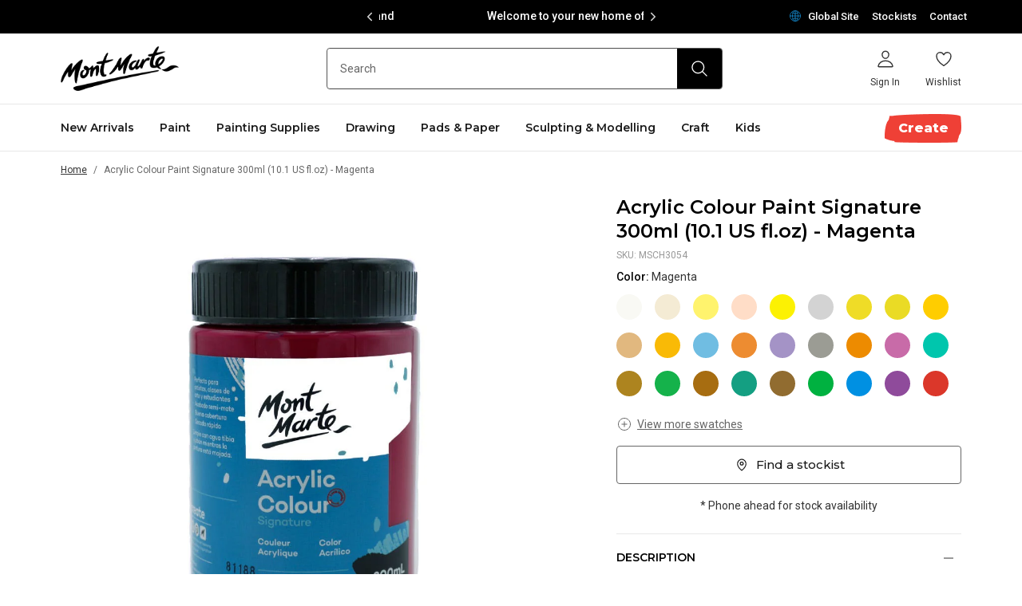

--- FILE ---
content_type: text/html; charset=utf-8
request_url: https://www.montmarte.com/products/acrylic-colour-paint-signature-300ml-10-1oz-magenta
body_size: 94581
content:
<!DOCTYPE html>
<html lang="en">
<head>
  <meta charset="utf-8">
  <link rel="canonical" href="https://www.montmarte.com/products/acrylic-colour-paint-signature-300ml-10-1oz-magenta">
  <meta name="viewport" content="width=device-width, initial-scale=1.0, maximum-scale=1.0, minimum-scale=1.0, user-scalable=0, viewport-fit=cover">
    <meta name="google-site-verification" content="google-site-verification=MNUtPh4Rnx4p7WBh9yqNrfq71nDE8JhlkLUI1GTQznQ" />



    <meta name="facebook-domain-verification" content="" />
<!-- Google Tag Manager --><script>
    (function(w,d,s,l,i){w[l]=w[l]||[];w[l].push({'gtm.start':
    new Date().getTime(),event:'gtm.js'});var f=d.getElementsByTagName(s)[0],
    j=d.createElement(s),dl=l!='dataLayer'?'&l='+l:'';j.async=true;j.src=
    'https://www.googletagmanager.com/gtm.js?id='+i+dl;f.parentNode.insertBefore(j,f);
    })(window,document,'script','dataLayer','GTM-NG3F6KJ');
  </script><!-- End Google Tag Manager -->

    <!-- Facebook Pixel Code -->
    <script>
        !function(f,b,e,v,n,t,s)
        {if(f.fbq)return;n=f.fbq=function(){n.callMethod?
        n.callMethod.apply(n,arguments):n.queue.push(arguments)};
        if(!f._fbq)f._fbq=n;n.push=n;n.loaded=!0;n.version='2.0';
        n.queue=[];t=b.createElement(e);t.async=!0;
        t.src=v;s=b.getElementsByTagName(e)[0];
        s.parentNode.insertBefore(t,s)}(window,document,'script',
        'https://connect.facebook.net/en_US/fbevents.js');
        fbq('init', ''); 
        fbq('track', 'PageView');
    </script>
    <noscript>
        <img height="1" width="1" src="https://www.facebook.com/tr?id=&ev=PageView&noscript=1" />
    </noscript>
    <!-- End Facebook Pixel Code -->
<link rel="preconnect" href="https://cdn.shopify.com" crossorigin>
<link rel="preconnect" href="https://use.typekit.net" crossorigin>

<link rel="preload" href="//www.montmarte.com/cdn/shop/t/128/assets/main.css?v=7881178286065275201768377753" as="style"><link rel="apple-touch-icon" sizes="180x180" href="//www.montmarte.com/cdn/shop/files/mm-favicon-180x180_180x180.png?v=1662958586">
<link rel="icon" type="image/png" sizes="32x32" href="//www.montmarte.com/cdn/shop/files/mm-favicon-31x31_32x32.png?v=1662958587">
<link rel="icon" type="image/png" sizes="16x16" href="//www.montmarte.com/cdn/shop/files/mm-favicon-31x31_16x16.png?v=1662958587">
<meta name="msapplication-TileColor" content="">
<meta name="theme-color" content="">
<title>Acrylic Colour Paint Signature 300ml (10.1 US fl.oz) - Magenta</title>


<meta name="description" content="Our Acrylic Colours are a great go-to for your art and craft projects. This paint features a smooth and creamy texture and can be used on most surfaces including canvas, cardboard and leather." />
<meta property="og:url" content="https://www.montmarte.com/products/acrylic-colour-paint-signature-300ml-10-1oz-magenta">
<meta property="og:site_name" content="Mont Marte Global">
<meta property="og:type" content="product">
<meta property="og:title" content="Acrylic Colour Paint Signature 300ml (10.1 US fl.oz) - Magenta">
<meta property="og:description" content="Our Acrylic Colours are a great go-to for your art and craft projects. This paint features a smooth and creamy texture and can be used on most surfaces including canvas, cardboard and leather.">
<meta property="og:image" content="http://www.montmarte.com/cdn/shop/products/mont-marte-acrylic-colour-paint-signature-300ml-10-1oz-magenta_front_1024x.jpg?v=1662957882">
<meta property="og:image:secure_url" content="https://www.montmarte.com/cdn/shop/products/mont-marte-acrylic-colour-paint-signature-300ml-10-1oz-magenta_front_1024x.jpg?v=1662957882"><meta property="og:price:amount" content="7.95"><meta property="og:price:currency" content="AUD"><meta name="twitter:title" content="Acrylic Colour Paint Signature 300ml (10.1 US fl.oz) - Magenta">
<meta name="twitter:description" content="Our Acrylic Colours are a great go-to for your art and craft projects. This paint features a smooth and creamy texture and can be used on most surfaces including canvas, cardboard and leather.">
<meta name="twitter:card" content="summary_large_image">
<meta name="twitter:image" content="https://www.montmarte.com/cdn/shop/products/mont-marte-acrylic-colour-paint-signature-300ml-10-1oz-magenta_front_1024x.jpg?v=1662957882">
<meta name="twitter:image:width" content="480">
<meta name="twitter:image:height" content="480">
<script type="application/ld+json">
    {
      "@context": "http://schema.org/",
      "@type": "Product",
      "name":"Acrylic Colour Paint Signature 300ml (10.1 US fl.oz) - Magenta",
      "image": ["https://www.montmarte.com/cdn/shop/products/mont-marte-acrylic-colour-paint-signature-300ml-10-1oz-magenta_front.jpg?v=1662957882","https://www.montmarte.com/cdn/shop/products/mont-marte-acrylic-colour-paint-signature-300ml-10-1oz-magenta_back.jpg?v=1662957882"],
      "description":"Our Acrylic Colours are a great go-to for your art and craft projects. This paint features a smooth and creamy texture and can be used on most surfaces includin...",
      "sku":"MSCH3054",
      "brand": {
        "@type": "Thing",
        "name":"Mont Marte Global"},
      
      "offers": {
        "@type": "Offer",
        "priceCurrency":"AUD",
        "price":"7.95","availability": "http://schema.org/InStock"}
    }
  </script><style media="screen">@font-face {
  font-family: Montserrat;
  font-weight: 600;
  font-style: normal;
  font-display: swap;
  src: url("//www.montmarte.com/cdn/fonts/montserrat/montserrat_n6.1326b3e84230700ef15b3a29fb520639977513e0.woff2") format("woff2"),
       url("//www.montmarte.com/cdn/fonts/montserrat/montserrat_n6.652f051080eb14192330daceed8cd53dfdc5ead9.woff") format("woff");
}
@font-face {
  font-family: Montserrat;
  font-weight: 500;
  font-style: normal;
  font-display: swap;
  src: url("//www.montmarte.com/cdn/fonts/montserrat/montserrat_n5.07ef3781d9c78c8b93c98419da7ad4fbeebb6635.woff2") format("woff2"),
       url("//www.montmarte.com/cdn/fonts/montserrat/montserrat_n5.adf9b4bd8b0e4f55a0b203cdd84512667e0d5e4d.woff") format("woff");
}
@font-face {
  font-family: Montserrat;
  font-weight: 600;
  font-style: normal;
  font-display: swap;
  src: url("//www.montmarte.com/cdn/fonts/montserrat/montserrat_n6.1326b3e84230700ef15b3a29fb520639977513e0.woff2") format("woff2"),
       url("//www.montmarte.com/cdn/fonts/montserrat/montserrat_n6.652f051080eb14192330daceed8cd53dfdc5ead9.woff") format("woff");
}
@font-face {
  font-family: Montserrat;
  font-weight: 700;
  font-style: normal;
  font-display: swap;
  src: url("//www.montmarte.com/cdn/fonts/montserrat/montserrat_n7.3c434e22befd5c18a6b4afadb1e3d77c128c7939.woff2") format("woff2"),
       url("//www.montmarte.com/cdn/fonts/montserrat/montserrat_n7.5d9fa6e2cae713c8fb539a9876489d86207fe957.woff") format("woff");
}
@font-face {
  font-family: Montserrat;
  font-weight: 800;
  font-style: normal;
  font-display: swap;
  src: url("//www.montmarte.com/cdn/fonts/montserrat/montserrat_n8.853056e398b4dadf6838423edb7abaa02f651554.woff2") format("woff2"),
       url("//www.montmarte.com/cdn/fonts/montserrat/montserrat_n8.9201aba6104751e1b3e48577a5a739fc14862200.woff") format("woff");
}
@font-face {
  font-family: Montserrat;
  font-weight: 600;
  font-style: italic;
  font-display: swap;
  src: url("//www.montmarte.com/cdn/fonts/montserrat/montserrat_i6.e90155dd2f004112a61c0322d66d1f59dadfa84b.woff2") format("woff2"),
       url("//www.montmarte.com/cdn/fonts/montserrat/montserrat_i6.41470518d8e9d7f1bcdd29a447c2397e5393943f.woff") format("woff");
}
@font-face {
  font-family: Montserrat;
  font-weight: 700;
  font-style: italic;
  font-display: swap;
  src: url("//www.montmarte.com/cdn/fonts/montserrat/montserrat_i7.a0d4a463df4f146567d871890ffb3c80408e7732.woff2") format("woff2"),
       url("//www.montmarte.com/cdn/fonts/montserrat/montserrat_i7.f6ec9f2a0681acc6f8152c40921d2a4d2e1a2c78.woff") format("woff");
}
</style><style media="screen">@font-face {
  font-family: Roboto;
  font-weight: 400;
  font-style: normal;
  font-display: swap;
  src: url("//www.montmarte.com/cdn/fonts/roboto/roboto_n4.2019d890f07b1852f56ce63ba45b2db45d852cba.woff2") format("woff2"),
       url("//www.montmarte.com/cdn/fonts/roboto/roboto_n4.238690e0007583582327135619c5f7971652fa9d.woff") format("woff");
}
@font-face {
  font-family: Roboto;
  font-weight: 500;
  font-style: normal;
  font-display: swap;
  src: url("//www.montmarte.com/cdn/fonts/roboto/roboto_n5.250d51708d76acbac296b0e21ede8f81de4e37aa.woff2") format("woff2"),
       url("//www.montmarte.com/cdn/fonts/roboto/roboto_n5.535e8c56f4cbbdea416167af50ab0ff1360a3949.woff") format("woff");
}
@font-face {
  font-family: Roboto;
  font-weight: 400;
  font-style: italic;
  font-display: swap;
  src: url("//www.montmarte.com/cdn/fonts/roboto/roboto_i4.57ce898ccda22ee84f49e6b57ae302250655e2d4.woff2") format("woff2"),
       url("//www.montmarte.com/cdn/fonts/roboto/roboto_i4.b21f3bd061cbcb83b824ae8c7671a82587b264bf.woff") format("woff");
}
</style><style media="screen">@font-face {
  font-family: Montserrat;
  font-weight: 700;
  font-style: normal;
  font-display: swap;
  src: url("//www.montmarte.com/cdn/fonts/montserrat/montserrat_n7.3c434e22befd5c18a6b4afadb1e3d77c128c7939.woff2") format("woff2"),
       url("//www.montmarte.com/cdn/fonts/montserrat/montserrat_n7.5d9fa6e2cae713c8fb539a9876489d86207fe957.woff") format("woff");
}
@font-face {
  font-family: Montserrat;
  font-weight: 600;
  font-style: normal;
  font-display: swap;
  src: url("//www.montmarte.com/cdn/fonts/montserrat/montserrat_n6.1326b3e84230700ef15b3a29fb520639977513e0.woff2") format("woff2"),
       url("//www.montmarte.com/cdn/fonts/montserrat/montserrat_n6.652f051080eb14192330daceed8cd53dfdc5ead9.woff") format("woff");
}
@font-face {
  font-family: Montserrat;
  font-weight: 700;
  font-style: normal;
  font-display: swap;
  src: url("//www.montmarte.com/cdn/fonts/montserrat/montserrat_n7.3c434e22befd5c18a6b4afadb1e3d77c128c7939.woff2") format("woff2"),
       url("//www.montmarte.com/cdn/fonts/montserrat/montserrat_n7.5d9fa6e2cae713c8fb539a9876489d86207fe957.woff") format("woff");
}
@font-face {
  font-family: Montserrat;
  font-weight: 700;
  font-style: italic;
  font-display: swap;
  src: url("//www.montmarte.com/cdn/fonts/montserrat/montserrat_i7.a0d4a463df4f146567d871890ffb3c80408e7732.woff2") format("woff2"),
       url("//www.montmarte.com/cdn/fonts/montserrat/montserrat_i7.f6ec9f2a0681acc6f8152c40921d2a4d2e1a2c78.woff") format("woff");
}
@font-face {
  font-family: Montserrat;
  font-weight: 700;
  font-style: italic;
  font-display: swap;
  src: url("//www.montmarte.com/cdn/fonts/montserrat/montserrat_i7.a0d4a463df4f146567d871890ffb3c80408e7732.woff2") format("woff2"),
       url("//www.montmarte.com/cdn/fonts/montserrat/montserrat_i7.f6ec9f2a0681acc6f8152c40921d2a4d2e1a2c78.woff") format("woff");
}
</style><link type="text/css" href="//www.montmarte.com/cdn/shop/t/128/assets/settings.css?v=26456396441757533261768377753" rel="stylesheet">
<style>/**/*{box-sizing:border-box;-webkit-font-smoothing:antialiased;-moz-osx-font-smoothing:grayscale}figure{margin:0;padding:0}img{max-width:100%;height:auto}figure,h1,h2,h3,h4,h5,h6,ol,p,ul{margin:0;padding:0}ol,ul{list-style-type:none}a,input[type=submit]{cursor:pointer}[v-cloak]{display:none!important}.container{padding-left:16px;padding-right:16px;box-sizing:border-box;max-width:1192px;margin:0 auto}@media (min-width:768px){.container{padding-left:32px;padding-right:32px}}.container.md{max-width:900px}.container--page{max-width:1176px}.container--full{max-width:100%}@media (max-width:767px){.container--s-max{padding-left:0;padding-right:0}}.container--no-gutter{padding-left:0;padding-right:0}.container--account{max-width:1192px}[v-cloak]{display:none}.container--404{max-width:888px}@media (max-width:1023px){.container--404{padding-left:24px;padding-right:24px}}@media (min-width:768px){.container--blog-related{padding:0}}.f{display:flex}.fw{flex-wrap:wrap}.ais{align-items:flex-start}.aie{align-items:flex-end}.aic{align-items:center}.aib{align-items:baseline}.jcs{justify-content:flex-start}.jce{justify-content:flex-end}.jcc{justify-content:center}.jcb{justify-content:space-between}.fa{flex:1 1 auto;min-width:0;min-height:0}.ff{flex-shrink:0}.fdc{flex-direction:column}.hide{display:none}</style>
<link type="text/css" href="//www.montmarte.com/cdn/shop/t/128/assets/commons.css?v=50655712412197056411768377753" rel="stylesheet">
<link type="text/css" href="//www.montmarte.com/cdn/shop/t/128/assets/main.css?v=7881178286065275201768377753" rel="stylesheet"><link type="text/css" href="//www.montmarte.com/cdn/shop/t/128/assets/template-product.css?v=50592158806542207541768377753" rel="stylesheet">
<script type="text/javascript" id="globals-script">
  var SHOPIFY_CDN = "//www.montmarte.com/cdn/shop/t/128/assets/test.jpg?v=7347".split('test.jpg').shift();
  var FILE_CDN = "//www.montmarte.com/cdn/shop/files/test.jpg?v=7347".split('test.jpg').shift();
  var SLS_STATE = {
    cart: {"note":null,"attributes":{},"original_total_price":0,"total_price":0,"total_discount":0,"total_weight":0.0,"item_count":0,"items":[],"requires_shipping":false,"currency":"AUD","items_subtotal_price":0,"cart_level_discount_applications":[],"checkout_charge_amount":0},
    enableCart:false,
    defaultImage:"//www.montmarte.com/cdn/shop/files/image_3_1.png?v=1662958487",
    userLoggedIn:false,
    moneyFormat: null,defaultCurrency: "AUD",
    cartMessage: "[titles] are temporarily out of stock. Please remove them before checkout !",
    shop: "glo-montmarte",
    storefrontAccessToken: "55086ca44717f852d62269966246590f",
    boostAppAvailable:false,
    viewMoreSwatchesThreshold: 27,
    productImageZoom:3};
  var ART_CENTRE = {Platinum: {
        badge: "https:\/\/cdn.accentuate.io\/60337455243\/1675924565382\/badge-platinum.svg?v=1675924565382",
        content: "\u003cp\u003e\u003cspan style=\"color: rgb(65, 65, 65); font-family: sans-serif; font-size: 14px; font-style: normal; font-variant-ligatures: normal; font-variant-caps: normal; font-weight: 400; letter-spacing: normal; orphans: 2; text-align: left; text-indent: 0px; text-transform: none; white-space: normal; widows: 2; word-spacing: 0px; -webkit-text-stroke-width: 0px; background-color: rgb(255, 255, 255); text-decoration-thickness: initial; text-decoration-style: initial; text-decoration-color: initial; display: inline !important; float: none;\"\u003eAt Platinum Art Centres you’ll find over 950 products across our painting, drawing, sculpting and craft ranges. Explore a huge selection of our Premium ranges in-store including artist quality canvases, single brushes, oil and water mixable oil paints, alcohol markers and polymer clay. Whether you’re already a professional artist, or just starting out, our Platinum Art Centres have got you covered.\u003c\/span\u003e\u003c\/p\u003e",
      },Gold: {
        badge: "https:\/\/cdn.accentuate.io\/60337455243\/1675924566143\/badge-gold.svg?v=1675924566143",
        content: "\u003cp\u003e\u003cspan style=\"color: rgb(65, 65, 65); font-family: sans-serif; font-size: 14px; font-style: normal; font-variant-ligatures: normal; font-variant-caps: normal; font-weight: 400; letter-spacing: normal; orphans: 2; text-align: left; text-indent: 0px; text-transform: none; white-space: normal; widows: 2; word-spacing: 0px; -webkit-text-stroke-width: 0px; background-color: rgb(255, 255, 255); text-decoration-thickness: initial; text-decoration-style: initial; text-decoration-color: initial; display: inline !important; float: none;\"\u003eAt Gold Art Centres you\u0026rsquo;ll find over 600 products across our painting, drawing, sculpting, craft, and kids\u0026rsquo; ranges. Discover more of our Premium ranges in-store including single brushes, oil paints, alcohol markers and a selection of polymer clay. Whether you\u0026rsquo;re an advanced artist, art student or just starting out, our Gold Art Centres have the tools you need.\u003c\/span\u003e\u003c\/p\u003e",
      },Silver: {
        badge: "https:\/\/cdn.accentuate.io\/60337455243\/1675924566887\/badge-silver.svg?v=1675924566887",
        content: "\u003cp\u003e\u003cspan style=\"color: rgb(65, 65, 65); font-family: sans-serif; font-size: 14px; font-style: normal; font-variant-ligatures: normal; font-variant-caps: normal; font-weight: 400; letter-spacing: normal; orphans: 2; text-align: left; text-indent: 0px; text-transform: none; white-space: normal; widows: 2; word-spacing: 0px; -webkit-text-stroke-width: 0px; background-color: rgb(255, 255, 255); text-decoration-thickness: initial; text-decoration-style: initial; text-decoration-color: initial; display: inline !important; float: none;\"\u003eSilver Art Centres stock over 300 products across our painting, drawing, sculpting and craft ranges. Plus, you\u0026rsquo;ll find our single artist brushes in store.\u003c\/span\u003e\u003c\/p\u003e",
      },Bronze: {
        badge: "https:\/\/cdn.accentuate.io\/60337455243\/1675924567642\/badge-bronze.svg?v=1675924567642",
        content: "\u003cp\u003e\u003cspan style=\"color: rgb(65, 65, 65); font-family: sans-serif; font-size: 14px; font-style: normal; font-variant-ligatures: normal; font-variant-caps: normal; font-weight: 400; letter-spacing: normal; orphans: 2; text-align: left; text-indent: 0px; text-transform: none; white-space: normal; widows: 2; word-spacing: 0px; -webkit-text-stroke-width: 0px; background-color: rgb(255, 255, 255); text-decoration-thickness: initial; text-decoration-style: initial; text-decoration-color: initial; display: inline !important; float: none;\"\u003eBronze Art Centres stock over 140 products across our painting, drawing, sculpting and craft ranges.\u003c\/span\u003e\u003c\/p\u003e",
      }};

  var perfEntries = performance.getEntriesByType("navigation");
  if (perfEntries[0].type === "back_forward") {
    location.reload(true);
  }
</script>

<script>
  var plpGlobalConfig = {
    shop_url: "https:\/\/www.montmarte.com",
    boost: {
      
        endpoint: 'https://services.mybcapps.com/bc-sf-filter/search?',
      
      shopName: 'glo-montmarte.myshopify.com',
      pageLimit: 12,
      load_more_mode: true
    },
    currency: {
      code: "AUD",
      isMultiEnabled: false
    },
    sort_options: [
      {
        value: 'manual',
        title: "Recommended"
      },
      {
        value: 'title-ascending',
        title: "A-Z"
      },
      {
        value: 'best-selling',
        title: "Best Sellers"
      },
      {
        value: 'created-descending',
        title: "New arrivals"
      },
    ]
  }
</script>

<script>
  var labelPriorities = []
  var productLabelEnable = true
</script>



  <script>window.performance && window.performance.mark && window.performance.mark('shopify.content_for_header.start');</script><meta id="shopify-digital-wallet" name="shopify-digital-wallet" content="/60337455243/digital_wallets/dialog">
<link rel="alternate" type="application/json+oembed" href="https://www.montmarte.com/products/acrylic-colour-paint-signature-300ml-10-1oz-magenta.oembed">
<script async="async" src="/checkouts/internal/preloads.js?locale=en-AU"></script>
<script id="shopify-features" type="application/json">{"accessToken":"28b1d7cf41a738657d8ab399e491a335","betas":["rich-media-storefront-analytics"],"domain":"www.montmarte.com","predictiveSearch":true,"shopId":60337455243,"locale":"en"}</script>
<script>var Shopify = Shopify || {};
Shopify.shop = "glo-montmarte.myshopify.com";
Shopify.locale = "en";
Shopify.currency = {"active":"AUD","rate":"1.0"};
Shopify.country = "AU";
Shopify.theme = {"name":"MMW - 112 | 14-01-2026","id":147327090827,"schema_name":null,"schema_version":null,"theme_store_id":null,"role":"main"};
Shopify.theme.handle = "null";
Shopify.theme.style = {"id":null,"handle":null};
Shopify.cdnHost = "www.montmarte.com/cdn";
Shopify.routes = Shopify.routes || {};
Shopify.routes.root = "/";</script>
<script type="module">!function(o){(o.Shopify=o.Shopify||{}).modules=!0}(window);</script>
<script>!function(o){function n(){var o=[];function n(){o.push(Array.prototype.slice.apply(arguments))}return n.q=o,n}var t=o.Shopify=o.Shopify||{};t.loadFeatures=n(),t.autoloadFeatures=n()}(window);</script>
<script id="shop-js-analytics" type="application/json">{"pageType":"product"}</script>
<script defer="defer" async type="module" src="//www.montmarte.com/cdn/shopifycloud/shop-js/modules/v2/client.init-shop-cart-sync_BdyHc3Nr.en.esm.js"></script>
<script defer="defer" async type="module" src="//www.montmarte.com/cdn/shopifycloud/shop-js/modules/v2/chunk.common_Daul8nwZ.esm.js"></script>
<script type="module">
  await import("//www.montmarte.com/cdn/shopifycloud/shop-js/modules/v2/client.init-shop-cart-sync_BdyHc3Nr.en.esm.js");
await import("//www.montmarte.com/cdn/shopifycloud/shop-js/modules/v2/chunk.common_Daul8nwZ.esm.js");

  window.Shopify.SignInWithShop?.initShopCartSync?.({"fedCMEnabled":true,"windoidEnabled":true});

</script>
<script>(function() {
  var isLoaded = false;
  function asyncLoad() {
    if (isLoaded) return;
    isLoaded = true;
    var urls = ["https:\/\/cozycountryredirectiii.addons.business\/js\/eggbox\/11522\/script_9a9fce44b4aa9fb8254b42e55c1df819.js?v=1\u0026sign=9a9fce44b4aa9fb8254b42e55c1df819\u0026shop=glo-montmarte.myshopify.com","\/\/swymv3pro-01.azureedge.net\/code\/swym_fb_pixel.js?shop=glo-montmarte.myshopify.com","https:\/\/cdn.roseperl.com\/storelocator-prod\/stockist-form\/glo-montmarte-1761631084.js?shop=glo-montmarte.myshopify.com","https:\/\/cdn.roseperl.com\/storelocator-prod\/fo\/glo-montmarte-1766022245.js?shop=glo-montmarte.myshopify.com","https:\/\/cdn.roseperl.com\/storelocator-prod\/setting\/glo-montmarte-1768383126.js?shop=glo-montmarte.myshopify.com","https:\/\/cdn.roseperl.com\/storelocator-prod\/wtb\/glo-montmarte-1768383127.js?shop=glo-montmarte.myshopify.com"];
    for (var i = 0; i < urls.length; i++) {
      var s = document.createElement('script');
      s.type = 'text/javascript';
      s.async = true;
      s.src = urls[i];
      var x = document.getElementsByTagName('script')[0];
      x.parentNode.insertBefore(s, x);
    }
  };
  if(window.attachEvent) {
    window.attachEvent('onload', asyncLoad);
  } else {
    window.addEventListener('load', asyncLoad, false);
  }
})();</script>
<script id="__st">var __st={"a":60337455243,"offset":36000,"reqid":"c83f1686-c2af-4409-8bbb-9c6f3a839362-1768953182","pageurl":"www.montmarte.com\/products\/acrylic-colour-paint-signature-300ml-10-1oz-magenta","u":"0ea9995c03bd","p":"product","rtyp":"product","rid":6979926360203};</script>
<script>window.ShopifyPaypalV4VisibilityTracking = true;</script>
<script id="captcha-bootstrap">!function(){'use strict';const t='contact',e='account',n='new_comment',o=[[t,t],['blogs',n],['comments',n],[t,'customer']],c=[[e,'customer_login'],[e,'guest_login'],[e,'recover_customer_password'],[e,'create_customer']],r=t=>t.map((([t,e])=>`form[action*='/${t}']:not([data-nocaptcha='true']) input[name='form_type'][value='${e}']`)).join(','),a=t=>()=>t?[...document.querySelectorAll(t)].map((t=>t.form)):[];function s(){const t=[...o],e=r(t);return a(e)}const i='password',u='form_key',d=['recaptcha-v3-token','g-recaptcha-response','h-captcha-response',i],f=()=>{try{return window.sessionStorage}catch{return}},m='__shopify_v',_=t=>t.elements[u];function p(t,e,n=!1){try{const o=window.sessionStorage,c=JSON.parse(o.getItem(e)),{data:r}=function(t){const{data:e,action:n}=t;return t[m]||n?{data:e,action:n}:{data:t,action:n}}(c);for(const[e,n]of Object.entries(r))t.elements[e]&&(t.elements[e].value=n);n&&o.removeItem(e)}catch(o){console.error('form repopulation failed',{error:o})}}const l='form_type',E='cptcha';function T(t){t.dataset[E]=!0}const w=window,h=w.document,L='Shopify',v='ce_forms',y='captcha';let A=!1;((t,e)=>{const n=(g='f06e6c50-85a8-45c8-87d0-21a2b65856fe',I='https://cdn.shopify.com/shopifycloud/storefront-forms-hcaptcha/ce_storefront_forms_captcha_hcaptcha.v1.5.2.iife.js',D={infoText:'Protected by hCaptcha',privacyText:'Privacy',termsText:'Terms'},(t,e,n)=>{const o=w[L][v],c=o.bindForm;if(c)return c(t,g,e,D).then(n);var r;o.q.push([[t,g,e,D],n]),r=I,A||(h.body.append(Object.assign(h.createElement('script'),{id:'captcha-provider',async:!0,src:r})),A=!0)});var g,I,D;w[L]=w[L]||{},w[L][v]=w[L][v]||{},w[L][v].q=[],w[L][y]=w[L][y]||{},w[L][y].protect=function(t,e){n(t,void 0,e),T(t)},Object.freeze(w[L][y]),function(t,e,n,w,h,L){const[v,y,A,g]=function(t,e,n){const i=e?o:[],u=t?c:[],d=[...i,...u],f=r(d),m=r(i),_=r(d.filter((([t,e])=>n.includes(e))));return[a(f),a(m),a(_),s()]}(w,h,L),I=t=>{const e=t.target;return e instanceof HTMLFormElement?e:e&&e.form},D=t=>v().includes(t);t.addEventListener('submit',(t=>{const e=I(t);if(!e)return;const n=D(e)&&!e.dataset.hcaptchaBound&&!e.dataset.recaptchaBound,o=_(e),c=g().includes(e)&&(!o||!o.value);(n||c)&&t.preventDefault(),c&&!n&&(function(t){try{if(!f())return;!function(t){const e=f();if(!e)return;const n=_(t);if(!n)return;const o=n.value;o&&e.removeItem(o)}(t);const e=Array.from(Array(32),(()=>Math.random().toString(36)[2])).join('');!function(t,e){_(t)||t.append(Object.assign(document.createElement('input'),{type:'hidden',name:u})),t.elements[u].value=e}(t,e),function(t,e){const n=f();if(!n)return;const o=[...t.querySelectorAll(`input[type='${i}']`)].map((({name:t})=>t)),c=[...d,...o],r={};for(const[a,s]of new FormData(t).entries())c.includes(a)||(r[a]=s);n.setItem(e,JSON.stringify({[m]:1,action:t.action,data:r}))}(t,e)}catch(e){console.error('failed to persist form',e)}}(e),e.submit())}));const S=(t,e)=>{t&&!t.dataset[E]&&(n(t,e.some((e=>e===t))),T(t))};for(const o of['focusin','change'])t.addEventListener(o,(t=>{const e=I(t);D(e)&&S(e,y())}));const B=e.get('form_key'),M=e.get(l),P=B&&M;t.addEventListener('DOMContentLoaded',(()=>{const t=y();if(P)for(const e of t)e.elements[l].value===M&&p(e,B);[...new Set([...A(),...v().filter((t=>'true'===t.dataset.shopifyCaptcha))])].forEach((e=>S(e,t)))}))}(h,new URLSearchParams(w.location.search),n,t,e,['guest_login'])})(!0,!0)}();</script>
<script integrity="sha256-4kQ18oKyAcykRKYeNunJcIwy7WH5gtpwJnB7kiuLZ1E=" data-source-attribution="shopify.loadfeatures" defer="defer" src="//www.montmarte.com/cdn/shopifycloud/storefront/assets/storefront/load_feature-a0a9edcb.js" crossorigin="anonymous"></script>
<script data-source-attribution="shopify.dynamic_checkout.dynamic.init">var Shopify=Shopify||{};Shopify.PaymentButton=Shopify.PaymentButton||{isStorefrontPortableWallets:!0,init:function(){window.Shopify.PaymentButton.init=function(){};var t=document.createElement("script");t.src="https://www.montmarte.com/cdn/shopifycloud/portable-wallets/latest/portable-wallets.en.js",t.type="module",document.head.appendChild(t)}};
</script>
<script data-source-attribution="shopify.dynamic_checkout.buyer_consent">
  function portableWalletsHideBuyerConsent(e){var t=document.getElementById("shopify-buyer-consent"),n=document.getElementById("shopify-subscription-policy-button");t&&n&&(t.classList.add("hidden"),t.setAttribute("aria-hidden","true"),n.removeEventListener("click",e))}function portableWalletsShowBuyerConsent(e){var t=document.getElementById("shopify-buyer-consent"),n=document.getElementById("shopify-subscription-policy-button");t&&n&&(t.classList.remove("hidden"),t.removeAttribute("aria-hidden"),n.addEventListener("click",e))}window.Shopify?.PaymentButton&&(window.Shopify.PaymentButton.hideBuyerConsent=portableWalletsHideBuyerConsent,window.Shopify.PaymentButton.showBuyerConsent=portableWalletsShowBuyerConsent);
</script>
<script data-source-attribution="shopify.dynamic_checkout.cart.bootstrap">document.addEventListener("DOMContentLoaded",(function(){function t(){return document.querySelector("shopify-accelerated-checkout-cart, shopify-accelerated-checkout")}if(t())Shopify.PaymentButton.init();else{new MutationObserver((function(e,n){t()&&(Shopify.PaymentButton.init(),n.disconnect())})).observe(document.body,{childList:!0,subtree:!0})}}));
</script>

<script>window.performance && window.performance.mark && window.performance.mark('shopify.content_for_header.end');</script><!-- BEGIN app block: shopify://apps/powerful-form-builder/blocks/app-embed/e4bcb1eb-35b2-42e6-bc37-bfe0e1542c9d --><script type="text/javascript" hs-ignore data-cookieconsent="ignore">
  var Globo = Globo || {};
  var globoFormbuilderRecaptchaInit = function(){};
  var globoFormbuilderHcaptchaInit = function(){};
  window.Globo.FormBuilder = window.Globo.FormBuilder || {};
  window.Globo.FormBuilder.shop = {"configuration":{"money_format":"${{amount}}"},"pricing":{"features":{"bulkOrderForm":true,"cartForm":true,"fileUpload":30,"removeCopyright":true,"restrictedEmailDomains":true,"metrics":true}},"settings":{"copyright":"Powered by <a href=\"https://globosoftware.net\" target=\"_blank\">Globo</a> <a href=\"https://apps.shopify.com/form-builder-contact-form\" target=\"_blank\">Contact Form</a>","hideWaterMark":false,"reCaptcha":{"recaptchaType":"v2","siteKey":false,"languageCode":"en"},"hCaptcha":{"siteKey":false},"scrollTop":false,"customCssCode":"","customCssEnabled":false,"additionalColumns":[]},"encryption_form_id":1,"url":"https://form.globo.io/","CDN_URL":"https://dxo9oalx9qc1s.cloudfront.net","app_id":"1783207"};

  if(window.Globo.FormBuilder.shop.settings.customCssEnabled && window.Globo.FormBuilder.shop.settings.customCssCode){
    const customStyle = document.createElement('style');
    customStyle.type = 'text/css';
    customStyle.innerHTML = window.Globo.FormBuilder.shop.settings.customCssCode;
    document.head.appendChild(customStyle);
  }

  window.Globo.FormBuilder.forms = [];
    
      
      
      
      window.Globo.FormBuilder.forms[92486] = {"92486":{"elements":[{"id":"group-1","type":"group","label":"Page 1","description":"","elements":[{"id":"select","type":"select","label":"Type","placeholder":"Please select","options":"Product Usage\nProduct feedback\nSafety Data Sheets\nExisting Wholesale Customer Enquiry\nTrade Reference\nOther","defaultOption":"Product Usage","description":"","hideLabel":false,"keepPositionLabel":false,"required":true,"ifHideLabel":false,"inputIcon":"","columnWidth":100},{"id":"select-2","type":"select","label":"I am","placeholder":"Please select","options":"A Wholesale Customer\nA Member of the Public\nA Business Owner","defaultOption":"","description":"","hideLabel":false,"keepPositionLabel":false,"required":false,"ifHideLabel":false,"inputIcon":"","columnWidth":100,"conditionalField":true,"onlyShowIf":"select","select":"Other","conditionalIsValue":"Other"},{"id":"text","type":"text","label":"First Name","placeholder":"First Name","description":"","limitCharacters":false,"characters":100,"hideLabel":false,"keepPositionLabel":false,"required":true,"ifHideLabel":false,"inputIcon":"","columnWidth":50,"conditionalField":true,"onlyShowIf":"select","select":"Product Usage","select-2":"Product Usage","conditionalIsValue":"Product Usage"},{"id":"text-2","type":"text","label":"Last Name","placeholder":"Last Name","description":"","limitCharacters":false,"characters":100,"hideLabel":false,"keepPositionLabel":false,"required":true,"ifHideLabel":false,"inputIcon":"","columnWidth":50,"conditionalField":true,"onlyShowIf":"select","select":"Product Usage","select-2":"Product Usage","conditionalIsValue":"Product Usage"},{"id":"text-3","type":"text","label":"First name","placeholder":"First name","description":"","limitCharacters":false,"characters":100,"hideLabel":false,"keepPositionLabel":false,"required":true,"ifHideLabel":false,"inputIcon":"","columnWidth":50,"conditionalField":true,"onlyShowIf":"select","select":"Product feedback","select-2":"Product feedback","conditionalIsValue":"Product feedback"},{"id":"text-4","type":"text","label":"Last name","placeholder":"Last name","description":"","limitCharacters":false,"characters":100,"hideLabel":false,"keepPositionLabel":false,"required":true,"ifHideLabel":false,"inputIcon":"","columnWidth":50,"conditionalField":true,"onlyShowIf":"select","select":"Product feedback","select-2":"Product feedback","conditionalIsValue":"Product feedback"},{"id":"text-7","type":"text","label":"First Name","placeholder":"First Name","description":"","limitCharacters":false,"characters":100,"hideLabel":false,"keepPositionLabel":false,"required":true,"ifHideLabel":false,"inputIcon":"","columnWidth":50,"conditionalField":true,"onlyShowIf":"select","select":"Safety Data Sheets","select-2":"Safety Data Sheets","conditionalIsValue":"Safety Data Sheets"},{"id":"text-8","type":"text","label":"Last name","placeholder":"Last name","description":"","limitCharacters":false,"characters":100,"hideLabel":false,"keepPositionLabel":false,"required":true,"ifHideLabel":false,"inputIcon":"","columnWidth":50,"conditionalField":true,"onlyShowIf":"select","select":"Safety Data Sheets","select-2":"Safety Data Sheets","conditionalIsValue":"Safety Data Sheets"},{"id":"text-10","type":"text","label":"Business Name","placeholder":"Business Name","description":"","limitCharacters":false,"characters":100,"hideLabel":false,"keepPositionLabel":false,"required":true,"ifHideLabel":false,"inputIcon":"","columnWidth":50,"conditionalField":true,"onlyShowIf":"select","select":"Existing Wholesale Customer Enquiry","select-2":"Existing Wholesale Customer Enquiry","conditionalIsValue":"Existing Wholesale Customer Enquiry"},{"id":"text-11","type":"text","label":"Contact Name","placeholder":"Contact Name","description":"","limitCharacters":false,"characters":100,"hideLabel":false,"keepPositionLabel":false,"required":true,"ifHideLabel":false,"inputIcon":"","columnWidth":50,"conditionalField":true,"onlyShowIf":"select","select":"Existing Wholesale Customer Enquiry","select-2":"Existing Wholesale Customer Enquiry","conditionalIsValue":"Existing Wholesale Customer Enquiry"},{"id":"text-13","type":"text","label":"Business Name","placeholder":"Business Name","description":"","limitCharacters":false,"characters":100,"hideLabel":false,"keepPositionLabel":false,"required":true,"ifHideLabel":false,"inputIcon":"","columnWidth":100,"conditionalField":true,"onlyShowIf":"select","select":"Trade Reference","select-2":"Trade Reference","conditionalIsValue":"Trade Reference"},{"id":"text-15","type":"text","label":"ABN","placeholder":"ABN","description":"","limitCharacters":false,"characters":100,"hideLabel":false,"keepPositionLabel":false,"required":true,"ifHideLabel":false,"inputIcon":"","columnWidth":50,"conditionalField":true,"onlyShowIf":"select","select":"Trade Reference","select-2":"Trade Reference","conditionalIsValue":"Trade Reference"},{"id":"text-14","type":"text","label":"Contact Name","placeholder":"Contact Name","description":"","limitCharacters":false,"characters":100,"hideLabel":false,"keepPositionLabel":false,"required":true,"ifHideLabel":false,"inputIcon":"","columnWidth":50,"conditionalField":true,"onlyShowIf":"select","select":"Trade Reference","select-2":"Trade Reference","conditionalIsValue":"Trade Reference"},{"id":"text-16","type":"text","label":"First Name","placeholder":"First Name","description":"","limitCharacters":false,"characters":100,"hideLabel":false,"keepPositionLabel":false,"required":true,"ifHideLabel":false,"inputIcon":"","columnWidth":50,"conditionalField":true,"onlyShowIf":"select","select":"Other","select-2":"Other","conditionalIsValue":"Other"},{"id":"text-17","type":"text","label":"Last name","placeholder":"Last name","description":"","limitCharacters":false,"characters":100,"hideLabel":false,"keepPositionLabel":false,"required":true,"ifHideLabel":false,"inputIcon":"","columnWidth":50,"conditionalField":true,"onlyShowIf":"select","select":"Other","select-2":"Other","conditionalIsValue":"Other"},{"id":"phone-2","type":"phone","label":"Phone","placeholder":"Phone","description":"","validatePhone":false,"onlyShowFlag":false,"defaultCountryCode":"us","limitCharacters":false,"characters":100,"hideLabel":false,"keepPositionLabel":false,"required":true,"ifHideLabel":false,"inputIcon":"","columnWidth":50,"conditionalField":true,"onlyShowIf":"select","select":"Product feedback","select-2":"Product feedback","conditionalIsValue":"Product feedback"},{"id":"phone","type":"phone","label":"Phone","placeholder":"Phone","description":"","validatePhone":false,"onlyShowFlag":false,"defaultCountryCode":"us","limitCharacters":false,"characters":100,"hideLabel":false,"keepPositionLabel":false,"required":true,"ifHideLabel":false,"inputIcon":"","columnWidth":50,"conditionalField":true,"onlyShowIf":"select","select":"Product Usage","select-2":"Product Usage","conditionalIsValue":"Product Usage"},{"id":"phone-3","type":"phone","label":"Phone","placeholder":"Phone","description":"","validatePhone":false,"onlyShowFlag":false,"defaultCountryCode":"us","limitCharacters":false,"characters":100,"hideLabel":false,"keepPositionLabel":false,"required":true,"ifHideLabel":false,"inputIcon":"","columnWidth":50,"conditionalField":true,"onlyShowIf":"select","select":"Safety Data Sheets","select-2":"Safety Data Sheets","conditionalIsValue":"Safety Data Sheets"},{"id":"phone-4","type":"phone","label":"Phone","placeholder":"Phone","description":"","validatePhone":false,"onlyShowFlag":false,"defaultCountryCode":"us","limitCharacters":false,"characters":100,"hideLabel":false,"keepPositionLabel":false,"required":true,"ifHideLabel":false,"inputIcon":"","columnWidth":50,"conditionalField":true,"onlyShowIf":"select","select":"Existing Wholesale Customer Enquiry","select-2":"Existing Wholesale Customer Enquiry","conditionalIsValue":"Existing Wholesale Customer Enquiry"},{"id":"phone-5","type":"phone","label":"Mobile","placeholder":"Mobile","description":"","validatePhone":false,"onlyShowFlag":false,"defaultCountryCode":"us","limitCharacters":false,"characters":100,"hideLabel":false,"keepPositionLabel":false,"required":true,"ifHideLabel":false,"inputIcon":"","columnWidth":50,"conditionalField":true,"onlyShowIf":"select","select":"Trade Reference","select-2":"Trade Reference","conditionalIsValue":"Trade Reference"},{"id":"phone-6","type":"phone","label":"Phone","placeholder":"Phone","description":"","validatePhone":false,"onlyShowFlag":false,"defaultCountryCode":"us","limitCharacters":false,"characters":100,"hideLabel":false,"keepPositionLabel":false,"required":true,"ifHideLabel":false,"inputIcon":"","columnWidth":50,"conditionalField":true,"onlyShowIf":"select","select":"Other","select-2":"Other","conditionalIsValue":"Other"},{"id":"email","type":"email","label":"Email","placeholder":"Email","description":"","limitCharacters":false,"characters":100,"hideLabel":false,"keepPositionLabel":false,"required":true,"ifHideLabel":false,"inputIcon":"","columnWidth":50,"conditionalField":true,"select":"Product Usage","select-2":"Product Usage","displayType":"show","displayRules":[{"field":"select","relation":"equal","condition":"Product Usage"}]},{"id":"email-2","type":"email","label":"Email","placeholder":"Email","description":"","limitCharacters":false,"characters":100,"hideLabel":false,"keepPositionLabel":false,"required":true,"ifHideLabel":false,"inputIcon":"","columnWidth":50,"conditionalField":true,"onlyShowIf":"select","select":"Product feedback","select-2":"Product feedback","conditionalIsValue":"Product feedback"},{"id":"email-3","type":"email","label":"Email","placeholder":"Email","description":"","limitCharacters":false,"characters":100,"hideLabel":false,"keepPositionLabel":false,"required":true,"ifHideLabel":false,"inputIcon":"","columnWidth":50,"conditionalField":true,"onlyShowIf":"select","select":"Safety Data Sheets","select-2":"Safety Data Sheets","conditionalIsValue":"Safety Data Sheets"},{"id":"email-4","type":"email","label":"Email","placeholder":"Email","description":"","limitCharacters":false,"characters":100,"hideLabel":false,"keepPositionLabel":false,"required":true,"ifHideLabel":false,"inputIcon":"","columnWidth":50,"conditionalField":true,"onlyShowIf":"select","select":"Trade Reference","select-2":"Trade Reference","conditionalIsValue":"Trade Reference"},{"id":"email-6","type":"email","label":"Email","placeholder":"Email","description":"","limitCharacters":false,"characters":100,"hideLabel":false,"keepPositionLabel":false,"required":true,"ifHideLabel":false,"inputIcon":"","columnWidth":50,"conditionalField":true,"onlyShowIf":"select","select":"Existing Wholesale Customer Enquiry","select-2":"Existing Wholesale Customer Enquiry","conditionalIsValue":"Existing Wholesale Customer Enquiry"},{"id":"email-5","type":"email","label":"Email","placeholder":"Email","description":"","limitCharacters":false,"characters":100,"hideLabel":false,"keepPositionLabel":false,"required":true,"ifHideLabel":false,"inputIcon":"","columnWidth":50,"conditionalField":true,"onlyShowIf":"select","select":"Other","select-2":"Other","conditionalIsValue":"Other"},{"id":"text-5","type":"text","label":"Barcode","placeholder":"Barcode","description":"","limitCharacters":false,"characters":100,"hideLabel":false,"keepPositionLabel":false,"required":true,"ifHideLabel":false,"inputIcon":"","columnWidth":50,"conditionalField":true,"onlyShowIf":"select","select":"Product feedback","select-2":"Product feedback","conditionalIsValue":"Product feedback"},{"id":"text-12","type":"text","label":"Product Name\/Item Code","placeholder":"Product Name\/Item Code","description":"","limitCharacters":false,"characters":100,"hideLabel":false,"keepPositionLabel":false,"required":true,"ifHideLabel":false,"inputIcon":"","columnWidth":100,"conditionalField":true,"onlyShowIf":"select","select":"Product Usage","select-2":"Product Usage","conditionalIsValue":"Product Usage"},{"id":"text-6","type":"text","label":"Product Name\/Item Code","placeholder":"Product Name\/Item Code","description":"","limitCharacters":false,"characters":100,"hideLabel":false,"keepPositionLabel":false,"required":true,"ifHideLabel":false,"inputIcon":"","columnWidth":50,"conditionalField":true,"onlyShowIf":"select","select":"Product feedback","select-2":"Product feedback","conditionalIsValue":"Product feedback"},{"id":"text-9","type":"text","label":"Product Name\/Item Code","placeholder":"Product Name\/Item Code","description":"","limitCharacters":false,"characters":100,"hideLabel":false,"keepPositionLabel":false,"required":true,"ifHideLabel":false,"inputIcon":"","columnWidth":100,"conditionalField":true,"onlyShowIf":"select","select":"Safety Data Sheets","select-2":"Safety Data Sheets","conditionalIsValue":"Safety Data Sheets"},{"id":"textarea","type":"textarea","label":"Message","placeholder":"Message","description":"","limitCharacters":false,"characters":100,"hideLabel":false,"keepPositionLabel":false,"required":true,"ifHideLabel":false,"columnWidth":100,"conditionalField":true,"onlyShowIf":"select","select":"Product Usage","select-2":"Product Usage","conditionalIsValue":"Product Usage"},{"id":"textarea-3","type":"textarea","label":"Message","placeholder":"Message","description":"","limitCharacters":false,"characters":100,"hideLabel":false,"keepPositionLabel":false,"required":true,"ifHideLabel":false,"columnWidth":100,"conditionalField":true,"onlyShowIf":"select","select":"Safety Data Sheets","select-2":"Safety Data Sheets","conditionalIsValue":"Safety Data Sheets"},{"id":"textarea-4","type":"textarea","label":"Message","placeholder":"Message","description":"","limitCharacters":false,"characters":100,"hideLabel":false,"keepPositionLabel":false,"required":true,"ifHideLabel":false,"columnWidth":100,"conditionalField":true,"onlyShowIf":"select","select":"Existing Wholesale Customer Enquiry","select-2":"Existing Wholesale Customer Enquiry","conditionalIsValue":"Existing Wholesale Customer Enquiry"},{"id":"textarea-5","type":"textarea","label":"Message","placeholder":"Message","description":"","limitCharacters":false,"characters":100,"hideLabel":false,"keepPositionLabel":false,"required":true,"ifHideLabel":false,"columnWidth":100,"conditionalField":true,"onlyShowIf":"select","select":"Trade Reference","select-2":"Trade Reference","conditionalIsValue":"Trade Reference"},{"id":"textarea-6","type":"textarea","label":"Message","placeholder":"Message","description":"","limitCharacters":false,"characters":100,"hideLabel":false,"keepPositionLabel":false,"required":true,"ifHideLabel":false,"columnWidth":100,"conditionalField":true,"onlyShowIf":"select","select":"Other","select-2":"Other","conditionalIsValue":"Other"},{"id":"textarea-2","type":"textarea","label":"Feedback","placeholder":"Feedback","description":"","limitCharacters":false,"characters":100,"hideLabel":false,"keepPositionLabel":false,"required":true,"ifHideLabel":false,"columnWidth":100,"conditionalField":true,"onlyShowIf":"select","select":"Product feedback","select-2":"Product feedback","conditionalIsValue":"Product feedback"},{"id":"hidden","type":"hidden","label":"Hidden","dataType":"dynamic","fixedValue":"","defaultValue":"","dynamicValue":[{"when":"select","is":"Product Usage","value":"creativeteam@montmarte.com.au","target":"hidden"},{"when":"select","is":"Product feedback","value":"qc@montmarte.com.au","target":"hidden"},{"when":"select","is":"Safety Data Sheets","value":"compliance@montmarte.com.au","target":"hidden"},{"when":"select","is":"Existing Wholesale Customer Enquiry","value":"sales@montmarteglobal.com","target":"hidden"},{"when":"select","is":"Other","value":"info@montmarte.com.au","target":"hidden"}],"conditionalField":false}]}],"errorMessage":{"required":"Please fill in field","invalid":"Invalid","invalidName":"Invalid name","invalidEmail":"Invalid email","invalidURL":"Invalid URL","invalidPhone":"Invalid phone","invalidNumber":"Invalid number","invalidPassword":"Invalid password","confirmPasswordNotMatch":"Confirmed password doesn't match","customerAlreadyExists":"Customer already exists","fileSizeLimit":"File size limit exceeded","fileNotAllowed":"File extension not allowed","requiredCaptcha":"Please, enter the captcha","requiredProducts":"Please select product","limitQuantity":"The number of products left in stock has been exceeded","shopifyInvalidPhone":"phone - Enter a valid phone number to use this delivery method","shopifyPhoneHasAlready":"phone - Phone has already been taken","shopifyInvalidProvice":"addresses.province - is not valid","otherError":"Something went wrong, please try again"},"appearance":{"layout":"boxed","width":600,"style":"classic","mainColor":"#EB1256","headingColor":"#000","labelColor":"#000","descriptionColor":"#6c757d","optionColor":"#000","paragraphColor":"#000","paragraphBackground":"#fff","background":"color","backgroundColor":"#FFF","backgroundImage":"","backgroundImageAlignment":"middle","floatingIcon":"\u003csvg aria-hidden=\"true\" focusable=\"false\" data-prefix=\"far\" data-icon=\"envelope\" class=\"svg-inline--fa fa-envelope fa-w-16\" role=\"img\" xmlns=\"http:\/\/www.w3.org\/2000\/svg\" viewBox=\"0 0 512 512\"\u003e\u003cpath fill=\"currentColor\" d=\"M464 64H48C21.49 64 0 85.49 0 112v288c0 26.51 21.49 48 48 48h416c26.51 0 48-21.49 48-48V112c0-26.51-21.49-48-48-48zm0 48v40.805c-22.422 18.259-58.168 46.651-134.587 106.49-16.841 13.247-50.201 45.072-73.413 44.701-23.208.375-56.579-31.459-73.413-44.701C106.18 199.465 70.425 171.067 48 152.805V112h416zM48 400V214.398c22.914 18.251 55.409 43.862 104.938 82.646 21.857 17.205 60.134 55.186 103.062 54.955 42.717.231 80.509-37.199 103.053-54.947 49.528-38.783 82.032-64.401 104.947-82.653V400H48z\"\u003e\u003c\/path\u003e\u003c\/svg\u003e","floatingText":"","displayOnAllPage":false,"position":"bottom right","formType":"normalForm","newTemplate":false,"colorScheme":{"solidButton":{"red":235,"green":18,"blue":86},"solidButtonLabel":{"red":255,"green":255,"blue":255},"text":{"red":0,"green":0,"blue":0},"outlineButton":{"red":235,"green":18,"blue":86},"background":{"red":255,"green":255,"blue":255}}},"afterSubmit":{"action":"clearForm","message":"\u003ch4\u003eThanks for getting in touch!\u0026nbsp;\u003c\/h4\u003e\n\u003cp\u003eOne of our team will contact you soon.\u003c\/p\u003e\n\u003cp\u003eHave a great day!\u003c\/p\u003e","redirectUrl":"","enableGa":false,"gaEventCategory":"Form Builder by Globo","gaEventAction":"Submit","gaEventLabel":"Contact us form","enableFpx":false,"fpxTrackerName":""},"accountPage":{"showAccountDetail":false,"registrationPage":false,"editAccountPage":false,"header":"Header","active":false,"title":"Account details","headerDescription":"Fill out the form to change account information","afterUpdate":"Message after update","message":"\u003ch5\u003eAccount edited successfully!\u003c\/h5\u003e","footer":"Footer","updateText":"Update","footerDescription":""},"footer":{"description":"","previousText":"Previous","nextText":"Next","submitText":"Submit","resetButton":false,"resetButtonText":"Reset","submitFullWidth":false,"submitAlignment":"left"},"header":{"active":false,"title":"Contact us","description":"\u003cp\u003eLeave your message and we'll get back to you shortly.\u003c\/p\u003e"},"isStepByStepForm":true,"publish":{"requiredLogin":false,"requiredLoginMessage":"Please \u003ca href=\"\/account\/login\" title=\"login\"\u003elogin\u003c\/a\u003e to continue","publishType":"embedCode","embedCode":"\u003cdiv class=\"globo-formbuilder\" data-id=\"ODg2MjU=\"\u003e\u003c\/div\u003e","shortCode":"{formbuilder:ODg2MjU=}","popup":"\u003cbutton class=\"globo-formbuilder-open\" data-id=\"ODg2MjU=\"\u003eOpen form\u003c\/button\u003e","lightbox":"\u003cdiv class=\"globo-form-publish-modal lightbox hidden\" data-id=\"ODg2MjU=\"\u003e\u003cdiv class=\"globo-form-modal-content\"\u003e\u003cdiv class=\"globo-formbuilder\" data-id=\"ODg2MjU=\"\u003e\u003c\/div\u003e\u003c\/div\u003e\u003c\/div\u003e","enableAddShortCode":false,"selectPage":"index","selectPositionOnPage":"top","selectTime":"forever","setCookie":"1","setCookieHours":"1","setCookieWeeks":"1"},"reCaptcha":{"enable":false,"note":"Please make sure that you have set Google reCaptcha v2 Site key and Secret key in \u003ca href=\"\/admin\/settings\"\u003eSettings\u003c\/a\u003e"},"html":"\n\u003cdiv class=\"globo-form boxed-form globo-form-id-92486 \" data-locale=\"en\" \u003e\n\n\u003cstyle\u003e\n\n\n    :root .globo-form-app[data-id=\"92486\"]{\n        \n        --gfb-color-solidButton: 235,18,86;\n        --gfb-color-solidButtonColor: rgb(var(--gfb-color-solidButton));\n        --gfb-color-solidButtonLabel: 255,255,255;\n        --gfb-color-solidButtonLabelColor: rgb(var(--gfb-color-solidButtonLabel));\n        --gfb-color-text: 0,0,0;\n        --gfb-color-textColor: rgb(var(--gfb-color-text));\n        --gfb-color-outlineButton: 235,18,86;\n        --gfb-color-outlineButtonColor: rgb(var(--gfb-color-outlineButton));\n        --gfb-color-background: 255,255,255;\n        --gfb-color-backgroundColor: rgb(var(--gfb-color-background));\n        \n        --gfb-main-color: #EB1256;\n        --gfb-primary-color: var(--gfb-color-solidButtonColor, var(--gfb-main-color));\n        --gfb-primary-text-color: var(--gfb-color-solidButtonLabelColor, #FFF);\n        --gfb-form-width: 600px;\n        --gfb-font-family: inherit;\n        --gfb-font-style: inherit;\n        --gfb--image: 40%;\n        --gfb-image-ratio-draft: var(--gfb--image);\n        --gfb-image-ratio: var(--gfb-image-ratio-draft);\n        \n        --gfb-bg-temp-color: #FFF;\n        --gfb-bg-position: middle;\n        \n            --gfb-bg-temp-color: #FFF;\n        \n        --gfb-bg-color: var(--gfb-color-backgroundColor, var(--gfb-bg-temp-color));\n        \n    }\n    \n.globo-form-id-92486 .globo-form-app{\n    max-width: 600px;\n    width: -webkit-fill-available;\n    \n    background-color: var(--gfb-bg-color);\n    \n    \n}\n\n.globo-form-id-92486 .globo-form-app .globo-heading{\n    color: var(--gfb-color-textColor, #000)\n}\n\n\n\n.globo-form-id-92486 .globo-form-app .globo-description,\n.globo-form-id-92486 .globo-form-app .header .globo-description{\n    --gfb-color-description: rgba(var(--gfb-color-text), 0.8);\n    color: var(--gfb-color-description, #6c757d);\n}\n.globo-form-id-92486 .globo-form-app .globo-label,\n.globo-form-id-92486 .globo-form-app .globo-form-control label.globo-label,\n.globo-form-id-92486 .globo-form-app .globo-form-control label.globo-label span.label-content{\n    color: var(--gfb-color-textColor, #000);\n    text-align: left;\n}\n.globo-form-id-92486 .globo-form-app .globo-label.globo-position-label{\n    height: 20px !important;\n}\n.globo-form-id-92486 .globo-form-app .globo-form-control .help-text.globo-description,\n.globo-form-id-92486 .globo-form-app .globo-form-control span.globo-description{\n    --gfb-color-description: rgba(var(--gfb-color-text), 0.8);\n    color: var(--gfb-color-description, #6c757d);\n}\n.globo-form-id-92486 .globo-form-app .globo-form-control .checkbox-wrapper .globo-option,\n.globo-form-id-92486 .globo-form-app .globo-form-control .radio-wrapper .globo-option\n{\n    color: var(--gfb-color-textColor, #000);\n}\n.globo-form-id-92486 .globo-form-app .footer,\n.globo-form-id-92486 .globo-form-app .gfb__footer{\n    text-align:left;\n}\n.globo-form-id-92486 .globo-form-app .footer button,\n.globo-form-id-92486 .globo-form-app .gfb__footer button{\n    border:1px solid var(--gfb-primary-color);\n    \n}\n.globo-form-id-92486 .globo-form-app .footer button.submit,\n.globo-form-id-92486 .globo-form-app .gfb__footer button.submit\n.globo-form-id-92486 .globo-form-app .footer button.checkout,\n.globo-form-id-92486 .globo-form-app .gfb__footer button.checkout,\n.globo-form-id-92486 .globo-form-app .footer button.action.loading .spinner,\n.globo-form-id-92486 .globo-form-app .gfb__footer button.action.loading .spinner{\n    background-color: var(--gfb-primary-color);\n    color : #ffffff;\n}\n.globo-form-id-92486 .globo-form-app .globo-form-control .star-rating\u003efieldset:not(:checked)\u003elabel:before {\n    content: url('data:image\/svg+xml; utf8, \u003csvg aria-hidden=\"true\" focusable=\"false\" data-prefix=\"far\" data-icon=\"star\" class=\"svg-inline--fa fa-star fa-w-18\" role=\"img\" xmlns=\"http:\/\/www.w3.org\/2000\/svg\" viewBox=\"0 0 576 512\"\u003e\u003cpath fill=\"%23EB1256\" d=\"M528.1 171.5L382 150.2 316.7 17.8c-11.7-23.6-45.6-23.9-57.4 0L194 150.2 47.9 171.5c-26.2 3.8-36.7 36.1-17.7 54.6l105.7 103-25 145.5c-4.5 26.3 23.2 46 46.4 33.7L288 439.6l130.7 68.7c23.2 12.2 50.9-7.4 46.4-33.7l-25-145.5 105.7-103c19-18.5 8.5-50.8-17.7-54.6zM388.6 312.3l23.7 138.4L288 385.4l-124.3 65.3 23.7-138.4-100.6-98 139-20.2 62.2-126 62.2 126 139 20.2-100.6 98z\"\u003e\u003c\/path\u003e\u003c\/svg\u003e');\n}\n.globo-form-id-92486 .globo-form-app .globo-form-control .star-rating\u003efieldset\u003einput:checked ~ label:before {\n    content: url('data:image\/svg+xml; utf8, \u003csvg aria-hidden=\"true\" focusable=\"false\" data-prefix=\"fas\" data-icon=\"star\" class=\"svg-inline--fa fa-star fa-w-18\" role=\"img\" xmlns=\"http:\/\/www.w3.org\/2000\/svg\" viewBox=\"0 0 576 512\"\u003e\u003cpath fill=\"%23EB1256\" d=\"M259.3 17.8L194 150.2 47.9 171.5c-26.2 3.8-36.7 36.1-17.7 54.6l105.7 103-25 145.5c-4.5 26.3 23.2 46 46.4 33.7L288 439.6l130.7 68.7c23.2 12.2 50.9-7.4 46.4-33.7l-25-145.5 105.7-103c19-18.5 8.5-50.8-17.7-54.6L382 150.2 316.7 17.8c-11.7-23.6-45.6-23.9-57.4 0z\"\u003e\u003c\/path\u003e\u003c\/svg\u003e');\n}\n.globo-form-id-92486 .globo-form-app .globo-form-control .star-rating\u003efieldset:not(:checked)\u003elabel:hover:before,\n.globo-form-id-92486 .globo-form-app .globo-form-control .star-rating\u003efieldset:not(:checked)\u003elabel:hover ~ label:before{\n    content : url('data:image\/svg+xml; utf8, \u003csvg aria-hidden=\"true\" focusable=\"false\" data-prefix=\"fas\" data-icon=\"star\" class=\"svg-inline--fa fa-star fa-w-18\" role=\"img\" xmlns=\"http:\/\/www.w3.org\/2000\/svg\" viewBox=\"0 0 576 512\"\u003e\u003cpath fill=\"%23EB1256\" d=\"M259.3 17.8L194 150.2 47.9 171.5c-26.2 3.8-36.7 36.1-17.7 54.6l105.7 103-25 145.5c-4.5 26.3 23.2 46 46.4 33.7L288 439.6l130.7 68.7c23.2 12.2 50.9-7.4 46.4-33.7l-25-145.5 105.7-103c19-18.5 8.5-50.8-17.7-54.6L382 150.2 316.7 17.8c-11.7-23.6-45.6-23.9-57.4 0z\"\u003e\u003c\/path\u003e\u003c\/svg\u003e')\n}\n.globo-form-id-92486 .globo-form-app .globo-form-control .checkbox-wrapper .checkbox-input:checked ~ .checkbox-label:before {\n    border-color: var(--gfb-primary-color);\n    box-shadow: 0 4px 6px rgba(50,50,93,0.11), 0 1px 3px rgba(0,0,0,0.08);\n    background-color: var(--gfb-primary-color);\n}\n.globo-form-id-92486 .globo-form-app .step.-completed .step__number,\n.globo-form-id-92486 .globo-form-app .line.-progress,\n.globo-form-id-92486 .globo-form-app .line.-start{\n    background-color: var(--gfb-primary-color);\n}\n.globo-form-id-92486 .globo-form-app .checkmark__check,\n.globo-form-id-92486 .globo-form-app .checkmark__circle{\n    stroke: var(--gfb-primary-color);\n}\n.globo-form-id-92486 .floating-button{\n    background-color: var(--gfb-primary-color);\n}\n.globo-form-id-92486 .globo-form-app .globo-form-control .checkbox-wrapper .checkbox-input ~ .checkbox-label:before,\n.globo-form-app .globo-form-control .radio-wrapper .radio-input ~ .radio-label:after{\n    border-color : var(--gfb-primary-color);\n}\n.globo-form-id-92486 .flatpickr-day.selected, \n.globo-form-id-92486 .flatpickr-day.startRange, \n.globo-form-id-92486 .flatpickr-day.endRange, \n.globo-form-id-92486 .flatpickr-day.selected.inRange, \n.globo-form-id-92486 .flatpickr-day.startRange.inRange, \n.globo-form-id-92486 .flatpickr-day.endRange.inRange, \n.globo-form-id-92486 .flatpickr-day.selected:focus, \n.globo-form-id-92486 .flatpickr-day.startRange:focus, \n.globo-form-id-92486 .flatpickr-day.endRange:focus, \n.globo-form-id-92486 .flatpickr-day.selected:hover, \n.globo-form-id-92486 .flatpickr-day.startRange:hover, \n.globo-form-id-92486 .flatpickr-day.endRange:hover, \n.globo-form-id-92486 .flatpickr-day.selected.prevMonthDay, \n.globo-form-id-92486 .flatpickr-day.startRange.prevMonthDay, \n.globo-form-id-92486 .flatpickr-day.endRange.prevMonthDay, \n.globo-form-id-92486 .flatpickr-day.selected.nextMonthDay, \n.globo-form-id-92486 .flatpickr-day.startRange.nextMonthDay, \n.globo-form-id-92486 .flatpickr-day.endRange.nextMonthDay {\n    background: var(--gfb-primary-color);\n    border-color: var(--gfb-primary-color);\n}\n.globo-form-id-92486 .globo-paragraph {\n    background: #fff;\n    color: var(--gfb-color-textColor, #000);\n    width: 100%!important;\n}\n\n[dir=\"rtl\"] .globo-form-app .header .title,\n[dir=\"rtl\"] .globo-form-app .header .description,\n[dir=\"rtl\"] .globo-form-id-92486 .globo-form-app .globo-heading,\n[dir=\"rtl\"] .globo-form-id-92486 .globo-form-app .globo-label,\n[dir=\"rtl\"] .globo-form-id-92486 .globo-form-app .globo-form-control label.globo-label,\n[dir=\"rtl\"] .globo-form-id-92486 .globo-form-app .globo-form-control label.globo-label span.label-content{\n    text-align: right;\n}\n\n[dir=\"rtl\"] .globo-form-app .line {\n    left: unset;\n    right: 50%;\n}\n\n[dir=\"rtl\"] .globo-form-id-92486 .globo-form-app .line.-start {\n    left: unset;    \n    right: 0%;\n}\n\n\u003c\/style\u003e\n\n\n\n\n\u003cdiv class=\"globo-form-app boxed-layout gfb-style-classic  gfb-font-size-medium\" data-id=92486\u003e\n    \n    \u003cdiv class=\"header dismiss hidden\" onclick=\"Globo.FormBuilder.closeModalForm(this)\"\u003e\n        \u003csvg width=20 height=20 viewBox=\"0 0 20 20\" class=\"\" focusable=\"false\" aria-hidden=\"true\"\u003e\u003cpath d=\"M11.414 10l4.293-4.293a.999.999 0 1 0-1.414-1.414L10 8.586 5.707 4.293a.999.999 0 1 0-1.414 1.414L8.586 10l-4.293 4.293a.999.999 0 1 0 1.414 1.414L10 11.414l4.293 4.293a.997.997 0 0 0 1.414 0 .999.999 0 0 0 0-1.414L11.414 10z\" fill-rule=\"evenodd\"\u003e\u003c\/path\u003e\u003c\/svg\u003e\n    \u003c\/div\u003e\n    \u003cform class=\"g-container\" novalidate action=\"https:\/\/form.globo.io\/api\/front\/form\/92486\/send\" method=\"POST\" enctype=\"multipart\/form-data\" data-id=92486\u003e\n        \n            \n        \n        \n            \u003cdiv class=\"globo-formbuilder-wizard\" data-id=92486\u003e\n                \u003cdiv class=\"wizard__content\"\u003e\n                    \u003cheader class=\"wizard__header\"\u003e\n                        \u003cdiv class=\"wizard__steps\"\u003e\n                        \u003cnav class=\"steps hidden\"\u003e\n                            \n                            \n                                \n                            \n                            \n                                \n                                \n                                \n                                \n                                \u003cdiv class=\"step last \" data-element-id=\"group-1\"  data-step=\"0\" \u003e\n                                    \u003cdiv class=\"step__content\"\u003e\n                                        \u003cp class=\"step__number\"\u003e\u003c\/p\u003e\n                                        \u003csvg class=\"checkmark\" xmlns=\"http:\/\/www.w3.org\/2000\/svg\" width=52 height=52 viewBox=\"0 0 52 52\"\u003e\n                                            \u003ccircle class=\"checkmark__circle\" cx=\"26\" cy=\"26\" r=\"25\" fill=\"none\"\/\u003e\n                                            \u003cpath class=\"checkmark__check\" fill=\"none\" d=\"M14.1 27.2l7.1 7.2 16.7-16.8\"\/\u003e\n                                        \u003c\/svg\u003e\n                                        \u003cdiv class=\"lines\"\u003e\n                                            \n                                                \u003cdiv class=\"line -start\"\u003e\u003c\/div\u003e\n                                            \n                                            \u003cdiv class=\"line -background\"\u003e\n                                            \u003c\/div\u003e\n                                            \u003cdiv class=\"line -progress\"\u003e\n                                            \u003c\/div\u003e\n                                        \u003c\/div\u003e  \n                                    \u003c\/div\u003e\n                                \u003c\/div\u003e\n                            \n                        \u003c\/nav\u003e\n                        \u003c\/div\u003e\n                    \u003c\/header\u003e\n                    \u003cdiv class=\"panels\"\u003e\n                        \n                        \n                        \n                        \n                        \u003cdiv class=\"panel \" data-element-id=\"group-1\" data-id=92486  data-step=\"0\" style=\"padding-top:0\"\u003e\n                            \n                                \n                                    \n\n\n\n\n\n\n\n\n\n\n\n\n\n\n\n    \n\n\n\n\n\n\n\n\n\n\u003cdiv class=\"globo-form-control layout-1-column \"  data-type='select' data-default-value=\"Product Usage\" data-type=\"select\" \u003e\n    \n    \n        \n\u003clabel tabindex=\"0\" for=\"92486-select\" class=\"classic-label globo-label gfb__label-v2 \" data-label=\"Type\"\u003e\n    \u003cspan class=\"label-content\" data-label=\"Type\"\u003eType\u003c\/span\u003e\n    \n        \u003cspan class=\"text-danger text-smaller\"\u003e *\u003c\/span\u003e\n    \n\u003c\/label\u003e\n\n    \n\n    \n    \n    \u003cdiv class=\"globo-form-input\"\u003e\n        \n        \n        \u003cselect data-searchable=\"\" name=\"select\"  id=\"92486-select\" class=\"classic-input wide\" presence\u003e\n            \u003coption  value=\"\" disabled=\"disabled\"\u003ePlease select\u003c\/option\u003e\n            \n            \u003coption value=\"Product Usage\" selected=\"selected\"\u003eProduct Usage\u003c\/option\u003e\n            \n            \u003coption value=\"Product feedback\" \u003eProduct feedback\u003c\/option\u003e\n            \n            \u003coption value=\"Safety Data Sheets\" \u003eSafety Data Sheets\u003c\/option\u003e\n            \n            \u003coption value=\"Existing Wholesale Customer Enquiry\" \u003eExisting Wholesale Customer Enquiry\u003c\/option\u003e\n            \n            \u003coption value=\"Trade Reference\" \u003eTrade Reference\u003c\/option\u003e\n            \n            \u003coption value=\"Other\" \u003eOther\u003c\/option\u003e\n            \n        \u003c\/select\u003e\n    \u003c\/div\u003e\n    \n    \u003csmall class=\"messages\"\u003e\u003c\/small\u003e\n\u003c\/div\u003e\n\n\n                                \n                                    \n\n\n\n\n\n\n\n\n\n\n\n\n\n\n\n\n    \n\n\n\n\n\n\n\n    \n\n\n\n\n\n\n\n\n\n\u003cdiv class=\"globo-form-control layout-1-column conditional-field \"  data-connected-id='select' data-connected-value='Other' data-type='select' data-default-value=\"\" data-type=\"select\" \u003e\n    \n    \n        \n\u003clabel tabindex=\"0\" for=\"92486-select-2\" class=\"classic-label globo-label gfb__label-v2 \" data-label=\"I am\"\u003e\n    \u003cspan class=\"label-content\" data-label=\"I am\"\u003eI am\u003c\/span\u003e\n    \n        \u003cspan\u003e\u003c\/span\u003e\n    \n\u003c\/label\u003e\n\n    \n\n    \n    \n    \u003cdiv class=\"globo-form-input\"\u003e\n        \n        \n        \u003cselect data-searchable=\"\" name=\"select-2\" disabled='disabled' id=\"92486-select-2\" class=\"classic-input wide\" \u003e\n            \u003coption selected=\"selected\" value=\"\" disabled=\"disabled\"\u003ePlease select\u003c\/option\u003e\n            \n            \u003coption value=\"A Wholesale Customer\" \u003eA Wholesale Customer\u003c\/option\u003e\n            \n            \u003coption value=\"A Member of the Public\" \u003eA Member of the Public\u003c\/option\u003e\n            \n            \u003coption value=\"A Business Owner\" \u003eA Business Owner\u003c\/option\u003e\n            \n        \u003c\/select\u003e\n    \u003c\/div\u003e\n    \n    \u003csmall class=\"messages\"\u003e\u003c\/small\u003e\n\u003c\/div\u003e\n\n\n                                \n                                    \n\n\n\n\n\n\n\n\n\n\n\n\n\n\n\n\n    \n\n\n\n\n\n\n\n    \n\n\n\n\n\n\n\n\n\n\u003cdiv class=\"globo-form-control layout-2-column conditional-field \"  data-connected-id='select' data-connected-value='Product Usage' data-type='text'\u003e\n    \n    \n        \n\u003clabel tabindex=\"0\" for=\"92486-text\" class=\"classic-label globo-label gfb__label-v2 \" data-label=\"First Name\"\u003e\n    \u003cspan class=\"label-content\" data-label=\"First Name\"\u003eFirst Name\u003c\/span\u003e\n    \n        \u003cspan class=\"text-danger text-smaller\"\u003e *\u003c\/span\u003e\n    \n\u003c\/label\u003e\n\n    \n\n    \u003cdiv class=\"globo-form-input\"\u003e\n        \n        \n        \u003cinput type=\"text\" disabled='disabled' data-type=\"text\" class=\"classic-input\" id=\"92486-text\" name=\"text\" placeholder=\"First Name\" presence  \u003e\n    \u003c\/div\u003e\n    \n    \u003csmall class=\"messages\"\u003e\u003c\/small\u003e\n\u003c\/div\u003e\n\n\n\n                                \n                                    \n\n\n\n\n\n\n\n\n\n\n\n\n\n\n\n\n    \n\n\n\n\n\n\n\n    \n\n\n\n\n\n\n\n\n\n\u003cdiv class=\"globo-form-control layout-2-column conditional-field \"  data-connected-id='select' data-connected-value='Product Usage' data-type='text'\u003e\n    \n    \n        \n\u003clabel tabindex=\"0\" for=\"92486-text-2\" class=\"classic-label globo-label gfb__label-v2 \" data-label=\"Last Name\"\u003e\n    \u003cspan class=\"label-content\" data-label=\"Last Name\"\u003eLast Name\u003c\/span\u003e\n    \n        \u003cspan class=\"text-danger text-smaller\"\u003e *\u003c\/span\u003e\n    \n\u003c\/label\u003e\n\n    \n\n    \u003cdiv class=\"globo-form-input\"\u003e\n        \n        \n        \u003cinput type=\"text\" disabled='disabled' data-type=\"text\" class=\"classic-input\" id=\"92486-text-2\" name=\"text-2\" placeholder=\"Last Name\" presence  \u003e\n    \u003c\/div\u003e\n    \n    \u003csmall class=\"messages\"\u003e\u003c\/small\u003e\n\u003c\/div\u003e\n\n\n\n                                \n                                    \n\n\n\n\n\n\n\n\n\n\n\n\n\n\n\n\n    \n\n\n\n\n\n\n\n    \n\n\n\n\n\n\n\n\n\n\u003cdiv class=\"globo-form-control layout-2-column conditional-field \"  data-connected-id='select' data-connected-value='Product feedback' data-type='text'\u003e\n    \n    \n        \n\u003clabel tabindex=\"0\" for=\"92486-text-3\" class=\"classic-label globo-label gfb__label-v2 \" data-label=\"First name\"\u003e\n    \u003cspan class=\"label-content\" data-label=\"First name\"\u003eFirst name\u003c\/span\u003e\n    \n        \u003cspan class=\"text-danger text-smaller\"\u003e *\u003c\/span\u003e\n    \n\u003c\/label\u003e\n\n    \n\n    \u003cdiv class=\"globo-form-input\"\u003e\n        \n        \n        \u003cinput type=\"text\" disabled='disabled' data-type=\"text\" class=\"classic-input\" id=\"92486-text-3\" name=\"text-3\" placeholder=\"First name\" presence  \u003e\n    \u003c\/div\u003e\n    \n    \u003csmall class=\"messages\"\u003e\u003c\/small\u003e\n\u003c\/div\u003e\n\n\n\n                                \n                                    \n\n\n\n\n\n\n\n\n\n\n\n\n\n\n\n\n    \n\n\n\n\n\n\n\n    \n\n\n\n\n\n\n\n\n\n\u003cdiv class=\"globo-form-control layout-2-column conditional-field \"  data-connected-id='select' data-connected-value='Product feedback' data-type='text'\u003e\n    \n    \n        \n\u003clabel tabindex=\"0\" for=\"92486-text-4\" class=\"classic-label globo-label gfb__label-v2 \" data-label=\"Last name\"\u003e\n    \u003cspan class=\"label-content\" data-label=\"Last name\"\u003eLast name\u003c\/span\u003e\n    \n        \u003cspan class=\"text-danger text-smaller\"\u003e *\u003c\/span\u003e\n    \n\u003c\/label\u003e\n\n    \n\n    \u003cdiv class=\"globo-form-input\"\u003e\n        \n        \n        \u003cinput type=\"text\" disabled='disabled' data-type=\"text\" class=\"classic-input\" id=\"92486-text-4\" name=\"text-4\" placeholder=\"Last name\" presence  \u003e\n    \u003c\/div\u003e\n    \n    \u003csmall class=\"messages\"\u003e\u003c\/small\u003e\n\u003c\/div\u003e\n\n\n\n                                \n                                    \n\n\n\n\n\n\n\n\n\n\n\n\n\n\n\n\n    \n\n\n\n\n\n\n\n    \n\n\n\n\n\n\n\n\n\n\u003cdiv class=\"globo-form-control layout-2-column conditional-field \"  data-connected-id='select' data-connected-value='Safety Data Sheets' data-type='text'\u003e\n    \n    \n        \n\u003clabel tabindex=\"0\" for=\"92486-text-7\" class=\"classic-label globo-label gfb__label-v2 \" data-label=\"First Name\"\u003e\n    \u003cspan class=\"label-content\" data-label=\"First Name\"\u003eFirst Name\u003c\/span\u003e\n    \n        \u003cspan class=\"text-danger text-smaller\"\u003e *\u003c\/span\u003e\n    \n\u003c\/label\u003e\n\n    \n\n    \u003cdiv class=\"globo-form-input\"\u003e\n        \n        \n        \u003cinput type=\"text\" disabled='disabled' data-type=\"text\" class=\"classic-input\" id=\"92486-text-7\" name=\"text-7\" placeholder=\"First Name\" presence  \u003e\n    \u003c\/div\u003e\n    \n    \u003csmall class=\"messages\"\u003e\u003c\/small\u003e\n\u003c\/div\u003e\n\n\n\n                                \n                                    \n\n\n\n\n\n\n\n\n\n\n\n\n\n\n\n\n    \n\n\n\n\n\n\n\n    \n\n\n\n\n\n\n\n\n\n\u003cdiv class=\"globo-form-control layout-2-column conditional-field \"  data-connected-id='select' data-connected-value='Safety Data Sheets' data-type='text'\u003e\n    \n    \n        \n\u003clabel tabindex=\"0\" for=\"92486-text-8\" class=\"classic-label globo-label gfb__label-v2 \" data-label=\"Last name\"\u003e\n    \u003cspan class=\"label-content\" data-label=\"Last name\"\u003eLast name\u003c\/span\u003e\n    \n        \u003cspan class=\"text-danger text-smaller\"\u003e *\u003c\/span\u003e\n    \n\u003c\/label\u003e\n\n    \n\n    \u003cdiv class=\"globo-form-input\"\u003e\n        \n        \n        \u003cinput type=\"text\" disabled='disabled' data-type=\"text\" class=\"classic-input\" id=\"92486-text-8\" name=\"text-8\" placeholder=\"Last name\" presence  \u003e\n    \u003c\/div\u003e\n    \n    \u003csmall class=\"messages\"\u003e\u003c\/small\u003e\n\u003c\/div\u003e\n\n\n\n                                \n                                    \n\n\n\n\n\n\n\n\n\n\n\n\n\n\n\n\n    \n\n\n\n\n\n\n\n    \n\n\n\n\n\n\n\n\n\n\u003cdiv class=\"globo-form-control layout-2-column conditional-field \"  data-connected-id='select' data-connected-value='Existing Wholesale Customer Enquiry' data-type='text'\u003e\n    \n    \n        \n\u003clabel tabindex=\"0\" for=\"92486-text-10\" class=\"classic-label globo-label gfb__label-v2 \" data-label=\"Business Name\"\u003e\n    \u003cspan class=\"label-content\" data-label=\"Business Name\"\u003eBusiness Name\u003c\/span\u003e\n    \n        \u003cspan class=\"text-danger text-smaller\"\u003e *\u003c\/span\u003e\n    \n\u003c\/label\u003e\n\n    \n\n    \u003cdiv class=\"globo-form-input\"\u003e\n        \n        \n        \u003cinput type=\"text\" disabled='disabled' data-type=\"text\" class=\"classic-input\" id=\"92486-text-10\" name=\"text-10\" placeholder=\"Business Name\" presence  \u003e\n    \u003c\/div\u003e\n    \n    \u003csmall class=\"messages\"\u003e\u003c\/small\u003e\n\u003c\/div\u003e\n\n\n\n                                \n                                    \n\n\n\n\n\n\n\n\n\n\n\n\n\n\n\n\n    \n\n\n\n\n\n\n\n    \n\n\n\n\n\n\n\n\n\n\u003cdiv class=\"globo-form-control layout-2-column conditional-field \"  data-connected-id='select' data-connected-value='Existing Wholesale Customer Enquiry' data-type='text'\u003e\n    \n    \n        \n\u003clabel tabindex=\"0\" for=\"92486-text-11\" class=\"classic-label globo-label gfb__label-v2 \" data-label=\"Contact Name\"\u003e\n    \u003cspan class=\"label-content\" data-label=\"Contact Name\"\u003eContact Name\u003c\/span\u003e\n    \n        \u003cspan class=\"text-danger text-smaller\"\u003e *\u003c\/span\u003e\n    \n\u003c\/label\u003e\n\n    \n\n    \u003cdiv class=\"globo-form-input\"\u003e\n        \n        \n        \u003cinput type=\"text\" disabled='disabled' data-type=\"text\" class=\"classic-input\" id=\"92486-text-11\" name=\"text-11\" placeholder=\"Contact Name\" presence  \u003e\n    \u003c\/div\u003e\n    \n    \u003csmall class=\"messages\"\u003e\u003c\/small\u003e\n\u003c\/div\u003e\n\n\n\n                                \n                                    \n\n\n\n\n\n\n\n\n\n\n\n\n\n\n\n\n    \n\n\n\n\n\n\n\n    \n\n\n\n\n\n\n\n\n\n\u003cdiv class=\"globo-form-control layout-1-column conditional-field \"  data-connected-id='select' data-connected-value='Trade Reference' data-type='text'\u003e\n    \n    \n        \n\u003clabel tabindex=\"0\" for=\"92486-text-13\" class=\"classic-label globo-label gfb__label-v2 \" data-label=\"Business Name\"\u003e\n    \u003cspan class=\"label-content\" data-label=\"Business Name\"\u003eBusiness Name\u003c\/span\u003e\n    \n        \u003cspan class=\"text-danger text-smaller\"\u003e *\u003c\/span\u003e\n    \n\u003c\/label\u003e\n\n    \n\n    \u003cdiv class=\"globo-form-input\"\u003e\n        \n        \n        \u003cinput type=\"text\" disabled='disabled' data-type=\"text\" class=\"classic-input\" id=\"92486-text-13\" name=\"text-13\" placeholder=\"Business Name\" presence  \u003e\n    \u003c\/div\u003e\n    \n    \u003csmall class=\"messages\"\u003e\u003c\/small\u003e\n\u003c\/div\u003e\n\n\n\n                                \n                                    \n\n\n\n\n\n\n\n\n\n\n\n\n\n\n\n\n    \n\n\n\n\n\n\n\n    \n\n\n\n\n\n\n\n\n\n\u003cdiv class=\"globo-form-control layout-2-column conditional-field \"  data-connected-id='select' data-connected-value='Trade Reference' data-type='text'\u003e\n    \n    \n        \n\u003clabel tabindex=\"0\" for=\"92486-text-15\" class=\"classic-label globo-label gfb__label-v2 \" data-label=\"ABN\"\u003e\n    \u003cspan class=\"label-content\" data-label=\"ABN\"\u003eABN\u003c\/span\u003e\n    \n        \u003cspan class=\"text-danger text-smaller\"\u003e *\u003c\/span\u003e\n    \n\u003c\/label\u003e\n\n    \n\n    \u003cdiv class=\"globo-form-input\"\u003e\n        \n        \n        \u003cinput type=\"text\" disabled='disabled' data-type=\"text\" class=\"classic-input\" id=\"92486-text-15\" name=\"text-15\" placeholder=\"ABN\" presence  \u003e\n    \u003c\/div\u003e\n    \n    \u003csmall class=\"messages\"\u003e\u003c\/small\u003e\n\u003c\/div\u003e\n\n\n\n                                \n                                    \n\n\n\n\n\n\n\n\n\n\n\n\n\n\n\n\n    \n\n\n\n\n\n\n\n    \n\n\n\n\n\n\n\n\n\n\u003cdiv class=\"globo-form-control layout-2-column conditional-field \"  data-connected-id='select' data-connected-value='Trade Reference' data-type='text'\u003e\n    \n    \n        \n\u003clabel tabindex=\"0\" for=\"92486-text-14\" class=\"classic-label globo-label gfb__label-v2 \" data-label=\"Contact Name\"\u003e\n    \u003cspan class=\"label-content\" data-label=\"Contact Name\"\u003eContact Name\u003c\/span\u003e\n    \n        \u003cspan class=\"text-danger text-smaller\"\u003e *\u003c\/span\u003e\n    \n\u003c\/label\u003e\n\n    \n\n    \u003cdiv class=\"globo-form-input\"\u003e\n        \n        \n        \u003cinput type=\"text\" disabled='disabled' data-type=\"text\" class=\"classic-input\" id=\"92486-text-14\" name=\"text-14\" placeholder=\"Contact Name\" presence  \u003e\n    \u003c\/div\u003e\n    \n    \u003csmall class=\"messages\"\u003e\u003c\/small\u003e\n\u003c\/div\u003e\n\n\n\n                                \n                                    \n\n\n\n\n\n\n\n\n\n\n\n\n\n\n\n\n    \n\n\n\n\n\n\n\n    \n\n\n\n\n\n\n\n\n\n\u003cdiv class=\"globo-form-control layout-2-column conditional-field \"  data-connected-id='select' data-connected-value='Other' data-type='text'\u003e\n    \n    \n        \n\u003clabel tabindex=\"0\" for=\"92486-text-16\" class=\"classic-label globo-label gfb__label-v2 \" data-label=\"First Name\"\u003e\n    \u003cspan class=\"label-content\" data-label=\"First Name\"\u003eFirst Name\u003c\/span\u003e\n    \n        \u003cspan class=\"text-danger text-smaller\"\u003e *\u003c\/span\u003e\n    \n\u003c\/label\u003e\n\n    \n\n    \u003cdiv class=\"globo-form-input\"\u003e\n        \n        \n        \u003cinput type=\"text\" disabled='disabled' data-type=\"text\" class=\"classic-input\" id=\"92486-text-16\" name=\"text-16\" placeholder=\"First Name\" presence  \u003e\n    \u003c\/div\u003e\n    \n    \u003csmall class=\"messages\"\u003e\u003c\/small\u003e\n\u003c\/div\u003e\n\n\n\n                                \n                                    \n\n\n\n\n\n\n\n\n\n\n\n\n\n\n\n\n    \n\n\n\n\n\n\n\n    \n\n\n\n\n\n\n\n\n\n\u003cdiv class=\"globo-form-control layout-2-column conditional-field \"  data-connected-id='select' data-connected-value='Other' data-type='text'\u003e\n    \n    \n        \n\u003clabel tabindex=\"0\" for=\"92486-text-17\" class=\"classic-label globo-label gfb__label-v2 \" data-label=\"Last name\"\u003e\n    \u003cspan class=\"label-content\" data-label=\"Last name\"\u003eLast name\u003c\/span\u003e\n    \n        \u003cspan class=\"text-danger text-smaller\"\u003e *\u003c\/span\u003e\n    \n\u003c\/label\u003e\n\n    \n\n    \u003cdiv class=\"globo-form-input\"\u003e\n        \n        \n        \u003cinput type=\"text\" disabled='disabled' data-type=\"text\" class=\"classic-input\" id=\"92486-text-17\" name=\"text-17\" placeholder=\"Last name\" presence  \u003e\n    \u003c\/div\u003e\n    \n    \u003csmall class=\"messages\"\u003e\u003c\/small\u003e\n\u003c\/div\u003e\n\n\n\n                                \n                                    \n\n\n\n\n\n\n\n\n\n\n\n\n\n\n\n\n    \n\n\n\n\n\n\n\n    \n\n\n\n\n\n\n\n\n\n\u003cdiv class=\"globo-form-control layout-2-column conditional-field \"  data-connected-id='select' data-connected-value='Product feedback' data-type='phone' \u003e\n    \n    \n        \n\u003clabel tabindex=\"0\" for=\"92486-phone-2\" class=\"classic-label globo-label gfb__label-v2 \" data-label=\"Phone\"\u003e\n    \u003cspan class=\"label-content\" data-label=\"Phone\"\u003ePhone\u003c\/span\u003e\n    \n        \u003cspan class=\"text-danger text-smaller\"\u003e *\u003c\/span\u003e\n    \n\u003c\/label\u003e\n\n    \n\n    \u003cdiv class=\"globo-form-input gfb__phone-placeholder\" input-placeholder=\"Phone\"\u003e\n        \n        \n        \n        \n        \u003cinput type=\"text\" disabled='disabled' data-type=\"phone\" class=\"classic-input\" id=\"92486-phone-2\" name=\"phone-2\" placeholder=\"Phone\" presence    default-country-code=\"us\"\u003e\n    \u003c\/div\u003e\n    \n    \u003csmall class=\"messages\"\u003e\u003c\/small\u003e\n\u003c\/div\u003e\n\n\n                                \n                                    \n\n\n\n\n\n\n\n\n\n\n\n\n\n\n\n\n    \n\n\n\n\n\n\n\n    \n\n\n\n\n\n\n\n\n\n\u003cdiv class=\"globo-form-control layout-2-column conditional-field \"  data-connected-id='select' data-connected-value='Product Usage' data-type='phone' \u003e\n    \n    \n        \n\u003clabel tabindex=\"0\" for=\"92486-phone\" class=\"classic-label globo-label gfb__label-v2 \" data-label=\"Phone\"\u003e\n    \u003cspan class=\"label-content\" data-label=\"Phone\"\u003ePhone\u003c\/span\u003e\n    \n        \u003cspan class=\"text-danger text-smaller\"\u003e *\u003c\/span\u003e\n    \n\u003c\/label\u003e\n\n    \n\n    \u003cdiv class=\"globo-form-input gfb__phone-placeholder\" input-placeholder=\"Phone\"\u003e\n        \n        \n        \n        \n        \u003cinput type=\"text\" disabled='disabled' data-type=\"phone\" class=\"classic-input\" id=\"92486-phone\" name=\"phone\" placeholder=\"Phone\" presence    default-country-code=\"us\"\u003e\n    \u003c\/div\u003e\n    \n    \u003csmall class=\"messages\"\u003e\u003c\/small\u003e\n\u003c\/div\u003e\n\n\n                                \n                                    \n\n\n\n\n\n\n\n\n\n\n\n\n\n\n\n\n    \n\n\n\n\n\n\n\n    \n\n\n\n\n\n\n\n\n\n\u003cdiv class=\"globo-form-control layout-2-column conditional-field \"  data-connected-id='select' data-connected-value='Safety Data Sheets' data-type='phone' \u003e\n    \n    \n        \n\u003clabel tabindex=\"0\" for=\"92486-phone-3\" class=\"classic-label globo-label gfb__label-v2 \" data-label=\"Phone\"\u003e\n    \u003cspan class=\"label-content\" data-label=\"Phone\"\u003ePhone\u003c\/span\u003e\n    \n        \u003cspan class=\"text-danger text-smaller\"\u003e *\u003c\/span\u003e\n    \n\u003c\/label\u003e\n\n    \n\n    \u003cdiv class=\"globo-form-input gfb__phone-placeholder\" input-placeholder=\"Phone\"\u003e\n        \n        \n        \n        \n        \u003cinput type=\"text\" disabled='disabled' data-type=\"phone\" class=\"classic-input\" id=\"92486-phone-3\" name=\"phone-3\" placeholder=\"Phone\" presence    default-country-code=\"us\"\u003e\n    \u003c\/div\u003e\n    \n    \u003csmall class=\"messages\"\u003e\u003c\/small\u003e\n\u003c\/div\u003e\n\n\n                                \n                                    \n\n\n\n\n\n\n\n\n\n\n\n\n\n\n\n\n    \n\n\n\n\n\n\n\n    \n\n\n\n\n\n\n\n\n\n\u003cdiv class=\"globo-form-control layout-2-column conditional-field \"  data-connected-id='select' data-connected-value='Existing Wholesale Customer Enquiry' data-type='phone' \u003e\n    \n    \n        \n\u003clabel tabindex=\"0\" for=\"92486-phone-4\" class=\"classic-label globo-label gfb__label-v2 \" data-label=\"Phone\"\u003e\n    \u003cspan class=\"label-content\" data-label=\"Phone\"\u003ePhone\u003c\/span\u003e\n    \n        \u003cspan class=\"text-danger text-smaller\"\u003e *\u003c\/span\u003e\n    \n\u003c\/label\u003e\n\n    \n\n    \u003cdiv class=\"globo-form-input gfb__phone-placeholder\" input-placeholder=\"Phone\"\u003e\n        \n        \n        \n        \n        \u003cinput type=\"text\" disabled='disabled' data-type=\"phone\" class=\"classic-input\" id=\"92486-phone-4\" name=\"phone-4\" placeholder=\"Phone\" presence    default-country-code=\"us\"\u003e\n    \u003c\/div\u003e\n    \n    \u003csmall class=\"messages\"\u003e\u003c\/small\u003e\n\u003c\/div\u003e\n\n\n                                \n                                    \n\n\n\n\n\n\n\n\n\n\n\n\n\n\n\n\n    \n\n\n\n\n\n\n\n    \n\n\n\n\n\n\n\n\n\n\u003cdiv class=\"globo-form-control layout-2-column conditional-field \"  data-connected-id='select' data-connected-value='Trade Reference' data-type='phone' \u003e\n    \n    \n        \n\u003clabel tabindex=\"0\" for=\"92486-phone-5\" class=\"classic-label globo-label gfb__label-v2 \" data-label=\"Mobile\"\u003e\n    \u003cspan class=\"label-content\" data-label=\"Mobile\"\u003eMobile\u003c\/span\u003e\n    \n        \u003cspan class=\"text-danger text-smaller\"\u003e *\u003c\/span\u003e\n    \n\u003c\/label\u003e\n\n    \n\n    \u003cdiv class=\"globo-form-input gfb__phone-placeholder\" input-placeholder=\"Mobile\"\u003e\n        \n        \n        \n        \n        \u003cinput type=\"text\" disabled='disabled' data-type=\"phone\" class=\"classic-input\" id=\"92486-phone-5\" name=\"phone-5\" placeholder=\"Mobile\" presence    default-country-code=\"us\"\u003e\n    \u003c\/div\u003e\n    \n    \u003csmall class=\"messages\"\u003e\u003c\/small\u003e\n\u003c\/div\u003e\n\n\n                                \n                                    \n\n\n\n\n\n\n\n\n\n\n\n\n\n\n\n\n    \n\n\n\n\n\n\n\n    \n\n\n\n\n\n\n\n\n\n\u003cdiv class=\"globo-form-control layout-2-column conditional-field \"  data-connected-id='select' data-connected-value='Other' data-type='phone' \u003e\n    \n    \n        \n\u003clabel tabindex=\"0\" for=\"92486-phone-6\" class=\"classic-label globo-label gfb__label-v2 \" data-label=\"Phone\"\u003e\n    \u003cspan class=\"label-content\" data-label=\"Phone\"\u003ePhone\u003c\/span\u003e\n    \n        \u003cspan class=\"text-danger text-smaller\"\u003e *\u003c\/span\u003e\n    \n\u003c\/label\u003e\n\n    \n\n    \u003cdiv class=\"globo-form-input gfb__phone-placeholder\" input-placeholder=\"Phone\"\u003e\n        \n        \n        \n        \n        \u003cinput type=\"text\" disabled='disabled' data-type=\"phone\" class=\"classic-input\" id=\"92486-phone-6\" name=\"phone-6\" placeholder=\"Phone\" presence    default-country-code=\"us\"\u003e\n    \u003c\/div\u003e\n    \n    \u003csmall class=\"messages\"\u003e\u003c\/small\u003e\n\u003c\/div\u003e\n\n\n                                \n                                    \n\n\n\n\n\n\n\n\n\n    \n        \n    \n\n\n\n\n\n\n\n    \n\n\n\n\n\n\n\n\n\n\u003cdiv class=\"globo-form-control layout-2-column \"  data-display-type='show' data-type='email'\u003e\n    \n    \n        \n\u003clabel tabindex=\"0\" for=\"92486-email\" class=\"classic-label globo-label gfb__label-v2 \" data-label=\"Email\"\u003e\n    \u003cspan class=\"label-content\" data-label=\"Email\"\u003eEmail\u003c\/span\u003e\n    \n        \u003cspan class=\"text-danger text-smaller\"\u003e *\u003c\/span\u003e\n    \n\u003c\/label\u003e\n\n    \n\n    \u003cdiv class=\"globo-form-input\"\u003e\n        \n        \n        \u003cinput type=\"text\"  data-type=\"email\" class=\"classic-input\" id=\"92486-email\" name=\"email\" placeholder=\"Email\" presence  \u003e\n    \u003c\/div\u003e\n    \n    \u003csmall class=\"messages\"\u003e\u003c\/small\u003e\n\u003c\/div\u003e\n\n\n                                \n                                    \n\n\n\n\n\n\n\n\n\n\n\n\n\n\n\n\n    \n\n\n\n\n\n\n\n    \n\n\n\n\n\n\n\n\n\n\u003cdiv class=\"globo-form-control layout-2-column conditional-field \"  data-connected-id='select' data-connected-value='Product feedback' data-type='email'\u003e\n    \n    \n        \n\u003clabel tabindex=\"0\" for=\"92486-email-2\" class=\"classic-label globo-label gfb__label-v2 \" data-label=\"Email\"\u003e\n    \u003cspan class=\"label-content\" data-label=\"Email\"\u003eEmail\u003c\/span\u003e\n    \n        \u003cspan class=\"text-danger text-smaller\"\u003e *\u003c\/span\u003e\n    \n\u003c\/label\u003e\n\n    \n\n    \u003cdiv class=\"globo-form-input\"\u003e\n        \n        \n        \u003cinput type=\"text\" disabled='disabled' data-type=\"email\" class=\"classic-input\" id=\"92486-email-2\" name=\"email-2\" placeholder=\"Email\" presence  \u003e\n    \u003c\/div\u003e\n    \n    \u003csmall class=\"messages\"\u003e\u003c\/small\u003e\n\u003c\/div\u003e\n\n\n                                \n                                    \n\n\n\n\n\n\n\n\n\n\n\n\n\n\n\n\n    \n\n\n\n\n\n\n\n    \n\n\n\n\n\n\n\n\n\n\u003cdiv class=\"globo-form-control layout-2-column conditional-field \"  data-connected-id='select' data-connected-value='Safety Data Sheets' data-type='email'\u003e\n    \n    \n        \n\u003clabel tabindex=\"0\" for=\"92486-email-3\" class=\"classic-label globo-label gfb__label-v2 \" data-label=\"Email\"\u003e\n    \u003cspan class=\"label-content\" data-label=\"Email\"\u003eEmail\u003c\/span\u003e\n    \n        \u003cspan class=\"text-danger text-smaller\"\u003e *\u003c\/span\u003e\n    \n\u003c\/label\u003e\n\n    \n\n    \u003cdiv class=\"globo-form-input\"\u003e\n        \n        \n        \u003cinput type=\"text\" disabled='disabled' data-type=\"email\" class=\"classic-input\" id=\"92486-email-3\" name=\"email-3\" placeholder=\"Email\" presence  \u003e\n    \u003c\/div\u003e\n    \n    \u003csmall class=\"messages\"\u003e\u003c\/small\u003e\n\u003c\/div\u003e\n\n\n                                \n                                    \n\n\n\n\n\n\n\n\n\n\n\n\n\n\n\n\n    \n\n\n\n\n\n\n\n    \n\n\n\n\n\n\n\n\n\n\u003cdiv class=\"globo-form-control layout-2-column conditional-field \"  data-connected-id='select' data-connected-value='Trade Reference' data-type='email'\u003e\n    \n    \n        \n\u003clabel tabindex=\"0\" for=\"92486-email-4\" class=\"classic-label globo-label gfb__label-v2 \" data-label=\"Email\"\u003e\n    \u003cspan class=\"label-content\" data-label=\"Email\"\u003eEmail\u003c\/span\u003e\n    \n        \u003cspan class=\"text-danger text-smaller\"\u003e *\u003c\/span\u003e\n    \n\u003c\/label\u003e\n\n    \n\n    \u003cdiv class=\"globo-form-input\"\u003e\n        \n        \n        \u003cinput type=\"text\" disabled='disabled' data-type=\"email\" class=\"classic-input\" id=\"92486-email-4\" name=\"email-4\" placeholder=\"Email\" presence  \u003e\n    \u003c\/div\u003e\n    \n    \u003csmall class=\"messages\"\u003e\u003c\/small\u003e\n\u003c\/div\u003e\n\n\n                                \n                                    \n\n\n\n\n\n\n\n\n\n\n\n\n\n\n\n\n    \n\n\n\n\n\n\n\n    \n\n\n\n\n\n\n\n\n\n\u003cdiv class=\"globo-form-control layout-2-column conditional-field \"  data-connected-id='select' data-connected-value='Existing Wholesale Customer Enquiry' data-type='email'\u003e\n    \n    \n        \n\u003clabel tabindex=\"0\" for=\"92486-email-6\" class=\"classic-label globo-label gfb__label-v2 \" data-label=\"Email\"\u003e\n    \u003cspan class=\"label-content\" data-label=\"Email\"\u003eEmail\u003c\/span\u003e\n    \n        \u003cspan class=\"text-danger text-smaller\"\u003e *\u003c\/span\u003e\n    \n\u003c\/label\u003e\n\n    \n\n    \u003cdiv class=\"globo-form-input\"\u003e\n        \n        \n        \u003cinput type=\"text\" disabled='disabled' data-type=\"email\" class=\"classic-input\" id=\"92486-email-6\" name=\"email-6\" placeholder=\"Email\" presence  \u003e\n    \u003c\/div\u003e\n    \n    \u003csmall class=\"messages\"\u003e\u003c\/small\u003e\n\u003c\/div\u003e\n\n\n                                \n                                    \n\n\n\n\n\n\n\n\n\n\n\n\n\n\n\n\n    \n\n\n\n\n\n\n\n    \n\n\n\n\n\n\n\n\n\n\u003cdiv class=\"globo-form-control layout-2-column conditional-field \"  data-connected-id='select' data-connected-value='Other' data-type='email'\u003e\n    \n    \n        \n\u003clabel tabindex=\"0\" for=\"92486-email-5\" class=\"classic-label globo-label gfb__label-v2 \" data-label=\"Email\"\u003e\n    \u003cspan class=\"label-content\" data-label=\"Email\"\u003eEmail\u003c\/span\u003e\n    \n        \u003cspan class=\"text-danger text-smaller\"\u003e *\u003c\/span\u003e\n    \n\u003c\/label\u003e\n\n    \n\n    \u003cdiv class=\"globo-form-input\"\u003e\n        \n        \n        \u003cinput type=\"text\" disabled='disabled' data-type=\"email\" class=\"classic-input\" id=\"92486-email-5\" name=\"email-5\" placeholder=\"Email\" presence  \u003e\n    \u003c\/div\u003e\n    \n    \u003csmall class=\"messages\"\u003e\u003c\/small\u003e\n\u003c\/div\u003e\n\n\n                                \n                                    \n\n\n\n\n\n\n\n\n\n\n\n\n\n\n\n\n    \n\n\n\n\n\n\n\n    \n\n\n\n\n\n\n\n\n\n\u003cdiv class=\"globo-form-control layout-2-column conditional-field \"  data-connected-id='select' data-connected-value='Product feedback' data-type='text'\u003e\n    \n    \n        \n\u003clabel tabindex=\"0\" for=\"92486-text-5\" class=\"classic-label globo-label gfb__label-v2 \" data-label=\"Barcode\"\u003e\n    \u003cspan class=\"label-content\" data-label=\"Barcode\"\u003eBarcode\u003c\/span\u003e\n    \n        \u003cspan class=\"text-danger text-smaller\"\u003e *\u003c\/span\u003e\n    \n\u003c\/label\u003e\n\n    \n\n    \u003cdiv class=\"globo-form-input\"\u003e\n        \n        \n        \u003cinput type=\"text\" disabled='disabled' data-type=\"text\" class=\"classic-input\" id=\"92486-text-5\" name=\"text-5\" placeholder=\"Barcode\" presence  \u003e\n    \u003c\/div\u003e\n    \n    \u003csmall class=\"messages\"\u003e\u003c\/small\u003e\n\u003c\/div\u003e\n\n\n\n                                \n                                    \n\n\n\n\n\n\n\n\n\n\n\n\n\n\n\n\n    \n\n\n\n\n\n\n\n    \n\n\n\n\n\n\n\n\n\n\u003cdiv class=\"globo-form-control layout-1-column conditional-field \"  data-connected-id='select' data-connected-value='Product Usage' data-type='text'\u003e\n    \n    \n        \n\u003clabel tabindex=\"0\" for=\"92486-text-12\" class=\"classic-label globo-label gfb__label-v2 \" data-label=\"Product Name\/Item Code\"\u003e\n    \u003cspan class=\"label-content\" data-label=\"Product Name\/Item Code\"\u003eProduct Name\/Item Code\u003c\/span\u003e\n    \n        \u003cspan class=\"text-danger text-smaller\"\u003e *\u003c\/span\u003e\n    \n\u003c\/label\u003e\n\n    \n\n    \u003cdiv class=\"globo-form-input\"\u003e\n        \n        \n        \u003cinput type=\"text\" disabled='disabled' data-type=\"text\" class=\"classic-input\" id=\"92486-text-12\" name=\"text-12\" placeholder=\"Product Name\/Item Code\" presence  \u003e\n    \u003c\/div\u003e\n    \n    \u003csmall class=\"messages\"\u003e\u003c\/small\u003e\n\u003c\/div\u003e\n\n\n\n                                \n                                    \n\n\n\n\n\n\n\n\n\n\n\n\n\n\n\n\n    \n\n\n\n\n\n\n\n    \n\n\n\n\n\n\n\n\n\n\u003cdiv class=\"globo-form-control layout-2-column conditional-field \"  data-connected-id='select' data-connected-value='Product feedback' data-type='text'\u003e\n    \n    \n        \n\u003clabel tabindex=\"0\" for=\"92486-text-6\" class=\"classic-label globo-label gfb__label-v2 \" data-label=\"Product Name\/Item Code\"\u003e\n    \u003cspan class=\"label-content\" data-label=\"Product Name\/Item Code\"\u003eProduct Name\/Item Code\u003c\/span\u003e\n    \n        \u003cspan class=\"text-danger text-smaller\"\u003e *\u003c\/span\u003e\n    \n\u003c\/label\u003e\n\n    \n\n    \u003cdiv class=\"globo-form-input\"\u003e\n        \n        \n        \u003cinput type=\"text\" disabled='disabled' data-type=\"text\" class=\"classic-input\" id=\"92486-text-6\" name=\"text-6\" placeholder=\"Product Name\/Item Code\" presence  \u003e\n    \u003c\/div\u003e\n    \n    \u003csmall class=\"messages\"\u003e\u003c\/small\u003e\n\u003c\/div\u003e\n\n\n\n                                \n                                    \n\n\n\n\n\n\n\n\n\n\n\n\n\n\n\n\n    \n\n\n\n\n\n\n\n    \n\n\n\n\n\n\n\n\n\n\u003cdiv class=\"globo-form-control layout-1-column conditional-field \"  data-connected-id='select' data-connected-value='Safety Data Sheets' data-type='text'\u003e\n    \n    \n        \n\u003clabel tabindex=\"0\" for=\"92486-text-9\" class=\"classic-label globo-label gfb__label-v2 \" data-label=\"Product Name\/Item Code\"\u003e\n    \u003cspan class=\"label-content\" data-label=\"Product Name\/Item Code\"\u003eProduct Name\/Item Code\u003c\/span\u003e\n    \n        \u003cspan class=\"text-danger text-smaller\"\u003e *\u003c\/span\u003e\n    \n\u003c\/label\u003e\n\n    \n\n    \u003cdiv class=\"globo-form-input\"\u003e\n        \n        \n        \u003cinput type=\"text\" disabled='disabled' data-type=\"text\" class=\"classic-input\" id=\"92486-text-9\" name=\"text-9\" placeholder=\"Product Name\/Item Code\" presence  \u003e\n    \u003c\/div\u003e\n    \n    \u003csmall class=\"messages\"\u003e\u003c\/small\u003e\n\u003c\/div\u003e\n\n\n\n                                \n                                    \n\n\n\n\n\n\n\n\n\n\n\n\n\n\n\n\n    \n\n\n\n\n\n\n\n    \n\n\n\n\n\n\n\n\n\n\u003cdiv class=\"globo-form-control layout-1-column conditional-field \"  data-connected-id='select' data-connected-value='Product Usage' data-type='textarea'\u003e\n    \n    \n        \n\u003clabel tabindex=\"0\" for=\"92486-textarea\" class=\"classic-label globo-label gfb__label-v2 \" data-label=\"Message\"\u003e\n    \u003cspan class=\"label-content\" data-label=\"Message\"\u003eMessage\u003c\/span\u003e\n    \n        \u003cspan class=\"text-danger text-smaller\"\u003e *\u003c\/span\u003e\n    \n\u003c\/label\u003e\n\n    \n\n    \u003cdiv class=\"globo-form-input\"\u003e\n        \n        \u003ctextarea id=\"92486-textarea\" disabled='disabled' data-type=\"textarea\" class=\"classic-input\" rows=\"3\" name=\"textarea\" placeholder=\"Message\" presence  \u003e\u003c\/textarea\u003e\n    \u003c\/div\u003e\n    \n    \u003csmall class=\"messages\"\u003e\u003c\/small\u003e\n\u003c\/div\u003e\n\n\n                                \n                                    \n\n\n\n\n\n\n\n\n\n\n\n\n\n\n\n\n    \n\n\n\n\n\n\n\n    \n\n\n\n\n\n\n\n\n\n\u003cdiv class=\"globo-form-control layout-1-column conditional-field \"  data-connected-id='select' data-connected-value='Safety Data Sheets' data-type='textarea'\u003e\n    \n    \n        \n\u003clabel tabindex=\"0\" for=\"92486-textarea-3\" class=\"classic-label globo-label gfb__label-v2 \" data-label=\"Message\"\u003e\n    \u003cspan class=\"label-content\" data-label=\"Message\"\u003eMessage\u003c\/span\u003e\n    \n        \u003cspan class=\"text-danger text-smaller\"\u003e *\u003c\/span\u003e\n    \n\u003c\/label\u003e\n\n    \n\n    \u003cdiv class=\"globo-form-input\"\u003e\n        \n        \u003ctextarea id=\"92486-textarea-3\" disabled='disabled' data-type=\"textarea\" class=\"classic-input\" rows=\"3\" name=\"textarea-3\" placeholder=\"Message\" presence  \u003e\u003c\/textarea\u003e\n    \u003c\/div\u003e\n    \n    \u003csmall class=\"messages\"\u003e\u003c\/small\u003e\n\u003c\/div\u003e\n\n\n                                \n                                    \n\n\n\n\n\n\n\n\n\n\n\n\n\n\n\n\n    \n\n\n\n\n\n\n\n    \n\n\n\n\n\n\n\n\n\n\u003cdiv class=\"globo-form-control layout-1-column conditional-field \"  data-connected-id='select' data-connected-value='Existing Wholesale Customer Enquiry' data-type='textarea'\u003e\n    \n    \n        \n\u003clabel tabindex=\"0\" for=\"92486-textarea-4\" class=\"classic-label globo-label gfb__label-v2 \" data-label=\"Message\"\u003e\n    \u003cspan class=\"label-content\" data-label=\"Message\"\u003eMessage\u003c\/span\u003e\n    \n        \u003cspan class=\"text-danger text-smaller\"\u003e *\u003c\/span\u003e\n    \n\u003c\/label\u003e\n\n    \n\n    \u003cdiv class=\"globo-form-input\"\u003e\n        \n        \u003ctextarea id=\"92486-textarea-4\" disabled='disabled' data-type=\"textarea\" class=\"classic-input\" rows=\"3\" name=\"textarea-4\" placeholder=\"Message\" presence  \u003e\u003c\/textarea\u003e\n    \u003c\/div\u003e\n    \n    \u003csmall class=\"messages\"\u003e\u003c\/small\u003e\n\u003c\/div\u003e\n\n\n                                \n                                    \n\n\n\n\n\n\n\n\n\n\n\n\n\n\n\n\n    \n\n\n\n\n\n\n\n    \n\n\n\n\n\n\n\n\n\n\u003cdiv class=\"globo-form-control layout-1-column conditional-field \"  data-connected-id='select' data-connected-value='Trade Reference' data-type='textarea'\u003e\n    \n    \n        \n\u003clabel tabindex=\"0\" for=\"92486-textarea-5\" class=\"classic-label globo-label gfb__label-v2 \" data-label=\"Message\"\u003e\n    \u003cspan class=\"label-content\" data-label=\"Message\"\u003eMessage\u003c\/span\u003e\n    \n        \u003cspan class=\"text-danger text-smaller\"\u003e *\u003c\/span\u003e\n    \n\u003c\/label\u003e\n\n    \n\n    \u003cdiv class=\"globo-form-input\"\u003e\n        \n        \u003ctextarea id=\"92486-textarea-5\" disabled='disabled' data-type=\"textarea\" class=\"classic-input\" rows=\"3\" name=\"textarea-5\" placeholder=\"Message\" presence  \u003e\u003c\/textarea\u003e\n    \u003c\/div\u003e\n    \n    \u003csmall class=\"messages\"\u003e\u003c\/small\u003e\n\u003c\/div\u003e\n\n\n                                \n                                    \n\n\n\n\n\n\n\n\n\n\n\n\n\n\n\n\n    \n\n\n\n\n\n\n\n    \n\n\n\n\n\n\n\n\n\n\u003cdiv class=\"globo-form-control layout-1-column conditional-field \"  data-connected-id='select' data-connected-value='Other' data-type='textarea'\u003e\n    \n    \n        \n\u003clabel tabindex=\"0\" for=\"92486-textarea-6\" class=\"classic-label globo-label gfb__label-v2 \" data-label=\"Message\"\u003e\n    \u003cspan class=\"label-content\" data-label=\"Message\"\u003eMessage\u003c\/span\u003e\n    \n        \u003cspan class=\"text-danger text-smaller\"\u003e *\u003c\/span\u003e\n    \n\u003c\/label\u003e\n\n    \n\n    \u003cdiv class=\"globo-form-input\"\u003e\n        \n        \u003ctextarea id=\"92486-textarea-6\" disabled='disabled' data-type=\"textarea\" class=\"classic-input\" rows=\"3\" name=\"textarea-6\" placeholder=\"Message\" presence  \u003e\u003c\/textarea\u003e\n    \u003c\/div\u003e\n    \n    \u003csmall class=\"messages\"\u003e\u003c\/small\u003e\n\u003c\/div\u003e\n\n\n                                \n                                    \n\n\n\n\n\n\n\n\n\n\n\n\n\n\n\n\n    \n\n\n\n\n\n\n\n    \n\n\n\n\n\n\n\n\n\n\u003cdiv class=\"globo-form-control layout-1-column conditional-field \"  data-connected-id='select' data-connected-value='Product feedback' data-type='textarea'\u003e\n    \n    \n        \n\u003clabel tabindex=\"0\" for=\"92486-textarea-2\" class=\"classic-label globo-label gfb__label-v2 \" data-label=\"Feedback\"\u003e\n    \u003cspan class=\"label-content\" data-label=\"Feedback\"\u003eFeedback\u003c\/span\u003e\n    \n        \u003cspan class=\"text-danger text-smaller\"\u003e *\u003c\/span\u003e\n    \n\u003c\/label\u003e\n\n    \n\n    \u003cdiv class=\"globo-form-input\"\u003e\n        \n        \u003ctextarea id=\"92486-textarea-2\" disabled='disabled' data-type=\"textarea\" class=\"classic-input\" rows=\"3\" name=\"textarea-2\" placeholder=\"Feedback\" presence  \u003e\u003c\/textarea\u003e\n    \u003c\/div\u003e\n    \n    \u003csmall class=\"messages\"\u003e\u003c\/small\u003e\n\u003c\/div\u003e\n\n\n                                \n                                    \n\n\n\n\n\n\n\n\n\n\n\n\n\n\n\n    \n\n\n\n\n\n\n\n\n\n\u003cdiv class=\"globo-form-control layout-1-column \"  data-type='hidden' style=\"display: none;visibility: hidden;\"\u003e\n    \u003clabel for=\"hidden\" class=\"classic-label globo-label\" data-label=\"Hidden\"\u003e\n        \u003cspan class=\"label-content\" data-label=\"Hidden\"\u003eHidden\u003c\/span\u003e\n        \u003cspan\u003e\u003c\/span\u003e\n    \u003c\/label\u003e\n    \n        \u003cinput type=\"hidden\" data-type=\"dynamic\" id=\"hidden\" name=\"hidden\" data-default-value=\"\" value=\"\" data-when=\"select\" \u003e\n    \n\u003c\/div\u003e\n\n\n                                \n                            \n                            \n                                \n                                \n                            \n                        \u003c\/div\u003e\n                        \n                    \u003c\/div\u003e\n                    \n                    \u003cdiv class=\"message error\" data-other-error=\"Something went wrong, please try again\"\u003e\n                        \u003cdiv class=\"content\"\u003e\u003c\/div\u003e\n                        \u003cdiv class=\"dismiss\" onclick=\"Globo.FormBuilder.dismiss(this)\"\u003e\n                            \u003csvg width=20 height=20 viewBox=\"0 0 20 20\" class=\"\" focusable=\"false\" aria-hidden=\"true\"\u003e\u003cpath d=\"M11.414 10l4.293-4.293a.999.999 0 1 0-1.414-1.414L10 8.586 5.707 4.293a.999.999 0 1 0-1.414 1.414L8.586 10l-4.293 4.293a.999.999 0 1 0 1.414 1.414L10 11.414l4.293 4.293a.997.997 0 0 0 1.414 0 .999.999 0 0 0 0-1.414L11.414 10z\" fill-rule=\"evenodd\"\u003e\u003c\/path\u003e\u003c\/svg\u003e\n                        \u003c\/div\u003e\n                    \u003c\/div\u003e\n                    \n                        \n                        \n                        \u003cdiv class=\"message success\"\u003e\n                            \n                            \u003cdiv class=\"gfb__discount-wrapper\" onclick=\"Globo.FormBuilder.handleCopyDiscountCode(this)\"\u003e\n                                \u003cdiv class=\"gfb__content-discount\"\u003e\n                                    \u003cspan class=\"gfb__discount-code\"\u003e\u003c\/span\u003e\n                                    \u003cdiv class=\"gfb__copy\"\u003e\n                                        \u003csvg xmlns=\"http:\/\/www.w3.org\/2000\/svg\" viewBox=\"0 0 448 512\"\u003e\u003cpath d=\"M384 336H192c-8.8 0-16-7.2-16-16V64c0-8.8 7.2-16 16-16l140.1 0L400 115.9V320c0 8.8-7.2 16-16 16zM192 384H384c35.3 0 64-28.7 64-64V115.9c0-12.7-5.1-24.9-14.1-33.9L366.1 14.1c-9-9-21.2-14.1-33.9-14.1H192c-35.3 0-64 28.7-64 64V320c0 35.3 28.7 64 64 64zM64 128c-35.3 0-64 28.7-64 64V448c0 35.3 28.7 64 64 64H256c35.3 0 64-28.7 64-64V416H272v32c0 8.8-7.2 16-16 16H64c-8.8 0-16-7.2-16-16V192c0-8.8 7.2-16 16-16H96V128H64z\"\/\u003e\u003c\/svg\u003e\n                                    \u003c\/div\u003e\n                                    \u003cdiv class=\"gfb__copied\"\u003e\n                                        \u003csvg xmlns=\"http:\/\/www.w3.org\/2000\/svg\" viewBox=\"0 0 448 512\"\u003e\u003cpath d=\"M438.6 105.4c12.5 12.5 12.5 32.8 0 45.3l-256 256c-12.5 12.5-32.8 12.5-45.3 0l-128-128c-12.5-12.5-12.5-32.8 0-45.3s32.8-12.5 45.3 0L160 338.7 393.4 105.4c12.5-12.5 32.8-12.5 45.3 0z\"\/\u003e\u003c\/svg\u003e\n                                    \u003c\/div\u003e        \n                                \u003c\/div\u003e\n                            \u003c\/div\u003e\n                            \u003cdiv class=\"content\"\u003e\u003ch4\u003eThanks for getting in touch!\u0026nbsp;\u003c\/h4\u003e\n\u003cp\u003eOne of our team will contact you soon.\u003c\/p\u003e\n\u003cp\u003eHave a great day!\u003c\/p\u003e\u003c\/div\u003e\n                            \u003cdiv class=\"dismiss\" onclick=\"Globo.FormBuilder.dismiss(this)\"\u003e\n                                \u003csvg width=20 height=20 width=20 height=20 viewBox=\"0 0 20 20\" class=\"\" focusable=\"false\" aria-hidden=\"true\"\u003e\u003cpath d=\"M11.414 10l4.293-4.293a.999.999 0 1 0-1.414-1.414L10 8.586 5.707 4.293a.999.999 0 1 0-1.414 1.414L8.586 10l-4.293 4.293a.999.999 0 1 0 1.414 1.414L10 11.414l4.293 4.293a.997.997 0 0 0 1.414 0 .999.999 0 0 0 0-1.414L11.414 10z\" fill-rule=\"evenodd\"\u003e\u003c\/path\u003e\u003c\/svg\u003e\n                            \u003c\/div\u003e\n                        \u003c\/div\u003e\n                        \n                        \n                    \n                    \u003cdiv class=\"gfb__footer wizard__footer\"\u003e\n                        \n                            \n                        \n                        \u003cbutton type=\"button\" class=\"action previous hidden classic-button\"\u003ePrevious\u003c\/button\u003e\n                        \u003cbutton type=\"button\" class=\"action next submit classic-button\" data-submitting-text=\"\" data-submit-text='\u003cspan class=\"spinner\"\u003e\u003c\/span\u003eSubmit' data-next-text=\"Next\" \u003e\u003cspan class=\"spinner\"\u003e\u003c\/span\u003eNext\u003c\/button\u003e\n                        \n                        \u003cp class=\"wizard__congrats-message\"\u003e\u003c\/p\u003e\n                    \u003c\/div\u003e\n                \u003c\/div\u003e\n            \u003c\/div\u003e\n        \n        \u003cinput type=\"hidden\" value=\"\" name=\"customer[id]\"\u003e\n        \u003cinput type=\"hidden\" value=\"\" name=\"customer[email]\"\u003e\n        \u003cinput type=\"hidden\" value=\"\" name=\"customer[name]\"\u003e\n        \u003cinput type=\"hidden\" value=\"\" name=\"page[title]\"\u003e\n        \u003cinput type=\"hidden\" value=\"\" name=\"page[href]\"\u003e\n        \u003cinput type=\"hidden\" value=\"\" name=\"_keyLabel\"\u003e\n    \u003c\/form\u003e\n    \n    \n    \u003cdiv class=\"message success\"\u003e\n        \n        \u003cdiv class=\"gfb__discount-wrapper\" onclick=\"Globo.FormBuilder.handleCopyDiscountCode(this)\"\u003e\n            \u003cdiv class=\"gfb__content-discount\"\u003e\n                \u003cspan class=\"gfb__discount-code\"\u003e\u003c\/span\u003e\n                \u003cdiv class=\"gfb__copy\"\u003e\n                    \u003csvg xmlns=\"http:\/\/www.w3.org\/2000\/svg\" viewBox=\"0 0 448 512\"\u003e\u003cpath d=\"M384 336H192c-8.8 0-16-7.2-16-16V64c0-8.8 7.2-16 16-16l140.1 0L400 115.9V320c0 8.8-7.2 16-16 16zM192 384H384c35.3 0 64-28.7 64-64V115.9c0-12.7-5.1-24.9-14.1-33.9L366.1 14.1c-9-9-21.2-14.1-33.9-14.1H192c-35.3 0-64 28.7-64 64V320c0 35.3 28.7 64 64 64zM64 128c-35.3 0-64 28.7-64 64V448c0 35.3 28.7 64 64 64H256c35.3 0 64-28.7 64-64V416H272v32c0 8.8-7.2 16-16 16H64c-8.8 0-16-7.2-16-16V192c0-8.8 7.2-16 16-16H96V128H64z\"\/\u003e\u003c\/svg\u003e\n                \u003c\/div\u003e\n                \u003cdiv class=\"gfb__copied\"\u003e\n                    \u003csvg xmlns=\"http:\/\/www.w3.org\/2000\/svg\" viewBox=\"0 0 448 512\"\u003e\u003cpath d=\"M438.6 105.4c12.5 12.5 12.5 32.8 0 45.3l-256 256c-12.5 12.5-32.8 12.5-45.3 0l-128-128c-12.5-12.5-12.5-32.8 0-45.3s32.8-12.5 45.3 0L160 338.7 393.4 105.4c12.5-12.5 32.8-12.5 45.3 0z\"\/\u003e\u003c\/svg\u003e\n                \u003c\/div\u003e        \n            \u003c\/div\u003e\n        \u003c\/div\u003e\n        \u003cdiv class=\"content\"\u003e\u003ch4\u003eThanks for getting in touch!\u0026nbsp;\u003c\/h4\u003e\n\u003cp\u003eOne of our team will contact you soon.\u003c\/p\u003e\n\u003cp\u003eHave a great day!\u003c\/p\u003e\u003c\/div\u003e\n        \u003cdiv class=\"dismiss\" onclick=\"Globo.FormBuilder.dismiss(this)\"\u003e\n            \u003csvg width=20 height=20 viewBox=\"0 0 20 20\" class=\"\" focusable=\"false\" aria-hidden=\"true\"\u003e\u003cpath d=\"M11.414 10l4.293-4.293a.999.999 0 1 0-1.414-1.414L10 8.586 5.707 4.293a.999.999 0 1 0-1.414 1.414L8.586 10l-4.293 4.293a.999.999 0 1 0 1.414 1.414L10 11.414l4.293 4.293a.997.997 0 0 0 1.414 0 .999.999 0 0 0 0-1.414L11.414 10z\" fill-rule=\"evenodd\"\u003e\u003c\/path\u003e\u003c\/svg\u003e\n        \u003c\/div\u003e\n    \u003c\/div\u003e\n    \n    \n\u003c\/div\u003e\n\n\u003c\/div\u003e\n"}}[92486];
      
    
      
      
      
      window.Globo.FormBuilder.forms[92487] = {"92487":{"elements":[{"id":"group-1","type":"group","label":"Page 1","description":"","elements":[{"id":"text","type":"text","label":"Business Name","placeholder":"Business Name","description":"","limitCharacters":false,"characters":100,"hideLabel":false,"keepPositionLabel":false,"required":true,"ifHideLabel":false,"inputIcon":"","columnWidth":100},{"id":"text-3","type":"text","label":"Contact Name","placeholder":"Contact Name","description":"","limitCharacters":false,"characters":100,"hideLabel":false,"keepPositionLabel":false,"required":true,"ifHideLabel":false,"inputIcon":"","columnWidth":50},{"id":"text-2","type":"text","label":"Country","placeholder":"Country","description":"","limitCharacters":false,"characters":100,"hideLabel":false,"keepPositionLabel":false,"required":false,"ifHideLabel":false,"inputIcon":"","columnWidth":50},{"id":"phone","type":"phone","label":"Phone","placeholder":"Phone","description":"","validatePhone":false,"onlyShowFlag":false,"defaultCountryCode":"us","limitCharacters":false,"characters":"101","hideLabel":false,"keepPositionLabel":false,"required":true,"ifHideLabel":false,"inputIcon":"","columnWidth":50},{"id":"email","type":"email","label":"Email","placeholder":"Email","description":"","limitCharacters":false,"characters":100,"hideLabel":false,"keepPositionLabel":false,"required":true,"ifHideLabel":false,"inputIcon":"","columnWidth":50},{"id":"text-4","type":"text","label":"Business Address","placeholder":"Business Address","description":"","limitCharacters":false,"characters":100,"hideLabel":false,"keepPositionLabel":false,"required":true,"ifHideLabel":false,"inputIcon":"","columnWidth":100},{"id":"text-5","type":"text","label":"Website\/Social Media Addresses","placeholder":"Website\/Social Media Addresses","description":"","limitCharacters":false,"characters":100,"hideLabel":false,"keepPositionLabel":false,"required":false,"ifHideLabel":false,"inputIcon":"","columnWidth":100},{"id":"select","type":"select","label":"Business Type","placeholder":"Please select","options":"Wholesaler\nRetailer\nSchool\nArt School\nArtist\nOther (Please Specify ...)","defaultOption":"","description":"","hideLabel":false,"keepPositionLabel":false,"required":false,"ifHideLabel":false,"inputIcon":"","columnWidth":50},{"id":"textarea-2","type":"textarea","label":"Business Type","placeholder":"Business Type","description":"","limitCharacters":false,"characters":100,"hideLabel":false,"keepPositionLabel":false,"required":true,"ifHideLabel":false,"columnWidth":100,"conditionalField":true,"onlyShowIf":"select","select":"Other (Please Specify ...)","conditionalIsValue":"Other (Please Specify ...)"},{"id":"textarea","type":"textarea","label":"Message","placeholder":"Message","description":"","limitCharacters":false,"characters":100,"hideLabel":false,"keepPositionLabel":false,"required":true,"ifHideLabel":false,"columnWidth":100,"conditionalField":false,"onlyShowIf":false,"select":false},{"id":"select-2","type":"select","label":"Do you currently stock art supplies","placeholder":"Please select","options":"Yes\nNo","defaultOption":"","description":"","hideLabel":false,"keepPositionLabel":false,"required":false,"ifHideLabel":false,"inputIcon":"","columnWidth":100,"conditionalField":false,"onlyShowIf":false,"select":false},{"id":"textarea-3","type":"textarea","label":"Detail","placeholder":"Detail","description":"","limitCharacters":false,"characters":100,"hideLabel":false,"keepPositionLabel":false,"required":false,"ifHideLabel":false,"columnWidth":100,"conditionalField":true,"onlyShowIf":"select-2","select":"Yes","select-2":"Yes","conditionalIsValue":"Yes"},{"id":"textarea-4","type":"textarea","label":"What is the primary purpose of your business?","placeholder":"What is the primary purpose of your business?","description":"","limitCharacters":false,"characters":100,"hideLabel":false,"keepPositionLabel":false,"required":false,"ifHideLabel":false,"columnWidth":100,"conditionalField":false,"onlyShowIf":false,"select":false,"select-2":false},{"id":"textarea-5","type":"textarea","label":"How will Mont Marte products be used in your business?","placeholder":"How will Mont Marte products be used in your business?","description":"","limitCharacters":false,"characters":100,"hideLabel":false,"keepPositionLabel":false,"required":false,"ifHideLabel":false,"columnWidth":100,"conditionalField":false,"onlyShowIf":false,"select":false,"select-2":false}]}],"errorMessage":{"required":"Please fill in field","invalid":"Invalid","invalidName":"Invalid name","invalidEmail":"Invalid email","invalidURL":"Invalid URL","invalidPhone":"Invalid phone","invalidNumber":"Invalid number","invalidPassword":"Invalid password","confirmPasswordNotMatch":"Confirmed password doesn't match","customerAlreadyExists":"Customer already exists","fileSizeLimit":"File size limit exceeded","fileNotAllowed":"File extension not allowed","requiredCaptcha":"Please, enter the captcha","requiredProducts":"Please select product","limitQuantity":"The number of products left in stock has been exceeded","shopifyInvalidPhone":"phone - Enter a valid phone number to use this delivery method","shopifyPhoneHasAlready":"phone - Phone has already been taken","shopifyInvalidProvice":"addresses.province - is not valid","otherError":"Something went wrong, please try again"},"appearance":{"layout":"boxed","width":600,"style":"classic","mainColor":"#EB1256","headingColor":"#000","labelColor":"#000","descriptionColor":"#6c757d","optionColor":"#000","paragraphColor":"#000","paragraphBackground":"#fff","background":"color","backgroundColor":"#FFF","backgroundImage":"","backgroundImageAlignment":"middle","floatingIcon":"\u003csvg aria-hidden=\"true\" focusable=\"false\" data-prefix=\"far\" data-icon=\"envelope\" class=\"svg-inline--fa fa-envelope fa-w-16\" role=\"img\" xmlns=\"http:\/\/www.w3.org\/2000\/svg\" viewBox=\"0 0 512 512\"\u003e\u003cpath fill=\"currentColor\" d=\"M464 64H48C21.49 64 0 85.49 0 112v288c0 26.51 21.49 48 48 48h416c26.51 0 48-21.49 48-48V112c0-26.51-21.49-48-48-48zm0 48v40.805c-22.422 18.259-58.168 46.651-134.587 106.49-16.841 13.247-50.201 45.072-73.413 44.701-23.208.375-56.579-31.459-73.413-44.701C106.18 199.465 70.425 171.067 48 152.805V112h416zM48 400V214.398c22.914 18.251 55.409 43.862 104.938 82.646 21.857 17.205 60.134 55.186 103.062 54.955 42.717.231 80.509-37.199 103.053-54.947 49.528-38.783 82.032-64.401 104.947-82.653V400H48z\"\u003e\u003c\/path\u003e\u003c\/svg\u003e","floatingText":"","displayOnAllPage":false,"position":"bottom right","formType":"normalForm","newTemplate":false},"afterSubmit":{"action":"clearForm","message":"\u003ch4\u003eThanks for getting in touch!\u0026nbsp;\u003c\/h4\u003e\n\u003cp style=\"font-weight: 400;\"\u003eOne of our team will contact you soon.\u003c\/p\u003e\n\u003cp style=\"font-weight: 400;\"\u003eHave a great day!\u003c\/p\u003e","redirectUrl":"","enableGa":false,"gaEventCategory":"Form Builder by Globo","gaEventAction":"Submit","gaEventLabel":"Contact us form","enableFpx":false,"fpxTrackerName":""},"accountPage":{"showAccountDetail":false,"registrationPage":false,"editAccountPage":false,"header":"Header","active":false,"title":"Account details","headerDescription":"Fill out the form to change account information","afterUpdate":"Message after update","message":"\u003ch5\u003eAccount edited successfully!\u003c\/h5\u003e","footer":"Footer","updateText":"Update","footerDescription":""},"footer":{"description":"","previousText":"Previous","nextText":"Next","submitText":"Submit","resetButton":false,"resetButtonText":"Reset","submitFullWidth":false,"submitAlignment":"left"},"header":{"active":false,"title":"Contact us","description":"\u003cp\u003eLeave your message and we'll get back to you shortly.\u003c\/p\u003e"},"isStepByStepForm":true,"publish":{"requiredLogin":false,"requiredLoginMessage":"Please \u003ca href=\"\/account\/login\" title=\"login\"\u003elogin\u003c\/a\u003e to continue","publishType":"embedCode","embedCode":"\u003cdiv class=\"globo-formbuilder\" data-id=\"\"\u003e\u003c\/div\u003e","shortCode":"\u003cdiv class=\"globo-formbuilder\" data-id=\"\"\u003e\u003c\/div\u003e","popup":"\u003cdiv class=\"globo-formbuilder\" data-id=\"\"\u003e\u003c\/div\u003e","lightbox":"\u003cdiv class=\"globo-formbuilder\" data-id=\"\"\u003e\u003c\/div\u003e","enableAddShortCode":false,"selectPage":"index","selectPositionOnPage":"top","selectTime":"forever","setCookie":"1","setCookieHours":"1","setCookieWeeks":"1"},"reCaptcha":{"enable":false,"note":"Please make sure that you have set Google reCaptcha v2 Site key and Secret key in \u003ca href=\"\/admin\/settings\"\u003eSettings\u003c\/a\u003e"},"html":"\n\u003cdiv class=\"globo-form boxed-form globo-form-id-92487\" data-locale=\"en\" \u003e\n\n\u003cstyle\u003e\n\n\n\n.globo-form-id-92487 .globo-form-app{\n    max-width: 600px;\n    width: -webkit-fill-available;\n    \n    background-color: #FFF;\n    \n    \n}\n\n.globo-form-id-92487 .globo-form-app .globo-heading{\n    color: #000\n}\n\n\n\n.globo-form-id-92487 .globo-form-app .globo-description,\n.globo-form-id-92487 .globo-form-app .header .globo-description{\n    color: #6c757d\n}\n.globo-form-id-92487 .globo-form-app .globo-label,\n.globo-form-id-92487 .globo-form-app .globo-form-control label.globo-label,\n.globo-form-id-92487 .globo-form-app .globo-form-control label.globo-label span.label-content{\n    color: #000;\n    text-align: left !important;\n}\n.globo-form-id-92487 .globo-form-app .globo-label.globo-position-label{\n    height: 20px !important;\n}\n.globo-form-id-92487 .globo-form-app .globo-form-control .help-text.globo-description,\n.globo-form-id-92487 .globo-form-app .globo-form-control span.globo-description{\n    color: #6c757d\n}\n.globo-form-id-92487 .globo-form-app .globo-form-control .checkbox-wrapper .globo-option,\n.globo-form-id-92487 .globo-form-app .globo-form-control .radio-wrapper .globo-option\n{\n    color: #000\n}\n.globo-form-id-92487 .globo-form-app .footer,\n.globo-form-id-92487 .globo-form-app .gfb__footer{\n    text-align:left;\n}\n.globo-form-id-92487 .globo-form-app .footer button,\n.globo-form-id-92487 .globo-form-app .gfb__footer button{\n    border:1px solid #EB1256;\n    \n}\n.globo-form-id-92487 .globo-form-app .footer button.submit,\n.globo-form-id-92487 .globo-form-app .gfb__footer button.submit\n.globo-form-id-92487 .globo-form-app .footer button.checkout,\n.globo-form-id-92487 .globo-form-app .gfb__footer button.checkout,\n.globo-form-id-92487 .globo-form-app .footer button.action.loading .spinner,\n.globo-form-id-92487 .globo-form-app .gfb__footer button.action.loading .spinner{\n    background-color: #EB1256;\n    color : #ffffff;\n}\n.globo-form-id-92487 .globo-form-app .globo-form-control .star-rating\u003efieldset:not(:checked)\u003elabel:before {\n    content: url('data:image\/svg+xml; utf8, \u003csvg aria-hidden=\"true\" focusable=\"false\" data-prefix=\"far\" data-icon=\"star\" class=\"svg-inline--fa fa-star fa-w-18\" role=\"img\" xmlns=\"http:\/\/www.w3.org\/2000\/svg\" viewBox=\"0 0 576 512\"\u003e\u003cpath fill=\"%23EB1256\" d=\"M528.1 171.5L382 150.2 316.7 17.8c-11.7-23.6-45.6-23.9-57.4 0L194 150.2 47.9 171.5c-26.2 3.8-36.7 36.1-17.7 54.6l105.7 103-25 145.5c-4.5 26.3 23.2 46 46.4 33.7L288 439.6l130.7 68.7c23.2 12.2 50.9-7.4 46.4-33.7l-25-145.5 105.7-103c19-18.5 8.5-50.8-17.7-54.6zM388.6 312.3l23.7 138.4L288 385.4l-124.3 65.3 23.7-138.4-100.6-98 139-20.2 62.2-126 62.2 126 139 20.2-100.6 98z\"\u003e\u003c\/path\u003e\u003c\/svg\u003e');\n}\n.globo-form-id-92487 .globo-form-app .globo-form-control .star-rating\u003efieldset\u003einput:checked ~ label:before {\n    content: url('data:image\/svg+xml; utf8, \u003csvg aria-hidden=\"true\" focusable=\"false\" data-prefix=\"fas\" data-icon=\"star\" class=\"svg-inline--fa fa-star fa-w-18\" role=\"img\" xmlns=\"http:\/\/www.w3.org\/2000\/svg\" viewBox=\"0 0 576 512\"\u003e\u003cpath fill=\"%23EB1256\" d=\"M259.3 17.8L194 150.2 47.9 171.5c-26.2 3.8-36.7 36.1-17.7 54.6l105.7 103-25 145.5c-4.5 26.3 23.2 46 46.4 33.7L288 439.6l130.7 68.7c23.2 12.2 50.9-7.4 46.4-33.7l-25-145.5 105.7-103c19-18.5 8.5-50.8-17.7-54.6L382 150.2 316.7 17.8c-11.7-23.6-45.6-23.9-57.4 0z\"\u003e\u003c\/path\u003e\u003c\/svg\u003e');\n}\n.globo-form-id-92487 .globo-form-app .globo-form-control .star-rating\u003efieldset:not(:checked)\u003elabel:hover:before,\n.globo-form-id-92487 .globo-form-app .globo-form-control .star-rating\u003efieldset:not(:checked)\u003elabel:hover ~ label:before{\n    content : url('data:image\/svg+xml; utf8, \u003csvg aria-hidden=\"true\" focusable=\"false\" data-prefix=\"fas\" data-icon=\"star\" class=\"svg-inline--fa fa-star fa-w-18\" role=\"img\" xmlns=\"http:\/\/www.w3.org\/2000\/svg\" viewBox=\"0 0 576 512\"\u003e\u003cpath fill=\"%23EB1256\" d=\"M259.3 17.8L194 150.2 47.9 171.5c-26.2 3.8-36.7 36.1-17.7 54.6l105.7 103-25 145.5c-4.5 26.3 23.2 46 46.4 33.7L288 439.6l130.7 68.7c23.2 12.2 50.9-7.4 46.4-33.7l-25-145.5 105.7-103c19-18.5 8.5-50.8-17.7-54.6L382 150.2 316.7 17.8c-11.7-23.6-45.6-23.9-57.4 0z\"\u003e\u003c\/path\u003e\u003c\/svg\u003e')\n}\n.globo-form-id-92487 .globo-form-app .globo-form-control .radio-wrapper .radio-input:checked ~ .radio-label:after {\n    background: #EB1256;\n    background: radial-gradient(#EB1256 40%, #fff 45%);\n}\n.globo-form-id-92487 .globo-form-app .globo-form-control .checkbox-wrapper .checkbox-input:checked ~ .checkbox-label:before {\n    border-color: #EB1256;\n    box-shadow: 0 4px 6px rgba(50,50,93,0.11), 0 1px 3px rgba(0,0,0,0.08);\n    background-color: #EB1256;\n}\n.globo-form-id-92487 .globo-form-app .step.-completed .step__number,\n.globo-form-id-92487 .globo-form-app .line.-progress,\n.globo-form-id-92487 .globo-form-app .line.-start{\n    background-color: #EB1256;\n}\n.globo-form-id-92487 .globo-form-app .checkmark__check,\n.globo-form-id-92487 .globo-form-app .checkmark__circle{\n    stroke: #EB1256;\n}\n.globo-form-id-92487 .floating-button{\n    background-color: #EB1256;\n}\n.globo-form-id-92487 .globo-form-app .globo-form-control .checkbox-wrapper .checkbox-input ~ .checkbox-label:before,\n.globo-form-app .globo-form-control .radio-wrapper .radio-input ~ .radio-label:after{\n    border-color : #EB1256;\n}\n.globo-form-id-92487 .flatpickr-day.selected, \n.globo-form-id-92487 .flatpickr-day.startRange, \n.globo-form-id-92487 .flatpickr-day.endRange, \n.globo-form-id-92487 .flatpickr-day.selected.inRange, \n.globo-form-id-92487 .flatpickr-day.startRange.inRange, \n.globo-form-id-92487 .flatpickr-day.endRange.inRange, \n.globo-form-id-92487 .flatpickr-day.selected:focus, \n.globo-form-id-92487 .flatpickr-day.startRange:focus, \n.globo-form-id-92487 .flatpickr-day.endRange:focus, \n.globo-form-id-92487 .flatpickr-day.selected:hover, \n.globo-form-id-92487 .flatpickr-day.startRange:hover, \n.globo-form-id-92487 .flatpickr-day.endRange:hover, \n.globo-form-id-92487 .flatpickr-day.selected.prevMonthDay, \n.globo-form-id-92487 .flatpickr-day.startRange.prevMonthDay, \n.globo-form-id-92487 .flatpickr-day.endRange.prevMonthDay, \n.globo-form-id-92487 .flatpickr-day.selected.nextMonthDay, \n.globo-form-id-92487 .flatpickr-day.startRange.nextMonthDay, \n.globo-form-id-92487 .flatpickr-day.endRange.nextMonthDay {\n    background: #EB1256;\n    border-color: #EB1256;\n}\n.globo-form-id-92487 .globo-paragraph,\n.globo-form-id-92487 .globo-paragraph * {\n    background: #fff !important;\n    color: #000 !important;\n    width: 100%!important;\n}\n\n\u003c\/style\u003e\n\u003cstyle\u003e\n    :root .globo-form-app[data-id=\"92487\"]{\n        --gfb-primary-color: #EB1256;\n        --gfb-form-width: 600px;\n        --gfb-font-family: inherit;\n        --gfb-font-style: inherit;\n        \n        --gfb-bg-color: #FFF;\n        --gfb-bg-position: top;\n        \n            --gfb-bg-color: #FFF;\n        \n        \n    }\n\u003c\/style\u003e\n\u003cdiv class=\"globo-form-app boxed-layout gfb-style-classic\" data-id=92487\u003e\n    \u003cdiv class=\"header dismiss hidden\" onclick=\"Globo.FormBuilder.closeModalForm(this)\"\u003e\n        \u003csvg width=20 height=20 viewBox=\"0 0 20 20\" class=\"\" focusable=\"false\" aria-hidden=\"true\"\u003e\u003cpath d=\"M11.414 10l4.293-4.293a.999.999 0 1 0-1.414-1.414L10 8.586 5.707 4.293a.999.999 0 1 0-1.414 1.414L8.586 10l-4.293 4.293a.999.999 0 1 0 1.414 1.414L10 11.414l4.293 4.293a.997.997 0 0 0 1.414 0 .999.999 0 0 0 0-1.414L11.414 10z\" fill-rule=\"evenodd\"\u003e\u003c\/path\u003e\u003c\/svg\u003e\n    \u003c\/div\u003e\n    \u003cform class=\"g-container\" novalidate action=\"\/api\/front\/form\/92487\/send\" method=\"POST\" enctype=\"multipart\/form-data\" data-id=92487\u003e\n        \n            \n        \n        \n            \u003cdiv class=\"globo-formbuilder-wizard\" data-id=92487\u003e\n                \u003cdiv class=\"wizard__content\"\u003e\n                    \u003cheader class=\"wizard__header\"\u003e\n                        \u003cdiv class=\"wizard__steps\"\u003e\n                        \u003cnav class=\"steps hidden\"\u003e\n                            \n                            \n                                \n                            \n                            \n                                \n                                \n                                \n                                \n                                \u003cdiv class=\"step last \" data-element-id=\"group-1\"  data-step=\"0\" \u003e\n                                    \u003cdiv class=\"step__content\"\u003e\n                                        \u003cp class=\"step__number\"\u003e\u003c\/p\u003e\n                                        \u003csvg class=\"checkmark\" xmlns=\"http:\/\/www.w3.org\/2000\/svg\" width=52 height=52 viewBox=\"0 0 52 52\"\u003e\n                                            \u003ccircle class=\"checkmark__circle\" cx=\"26\" cy=\"26\" r=\"25\" fill=\"none\"\/\u003e\n                                            \u003cpath class=\"checkmark__check\" fill=\"none\" d=\"M14.1 27.2l7.1 7.2 16.7-16.8\"\/\u003e\n                                        \u003c\/svg\u003e\n                                        \u003cdiv class=\"lines\"\u003e\n                                            \n                                                \u003cdiv class=\"line -start\"\u003e\u003c\/div\u003e\n                                            \n                                            \u003cdiv class=\"line -background\"\u003e\n                                            \u003c\/div\u003e\n                                            \u003cdiv class=\"line -progress\"\u003e\n                                            \u003c\/div\u003e\n                                        \u003c\/div\u003e  \n                                    \u003c\/div\u003e\n                                \u003c\/div\u003e\n                            \n                        \u003c\/nav\u003e\n                        \u003c\/div\u003e\n                    \u003c\/header\u003e\n                    \u003cdiv class=\"panels\"\u003e\n                        \n                        \n                        \n                        \n                        \u003cdiv class=\"panel \" data-element-id=\"group-1\" data-id=92487  data-step=\"0\" style=\"padding-top:0\"\u003e\n                            \n                                \n                                    \n\n\n\n\n\n\n\n\n\n\n\n\u003cdiv class=\"globo-form-control layout-1-column\" \u003e\n    \u003clabel for=\"92487-text\" class=\"classic-label globo-label \"\u003e\u003cspan class=\"label-content\" data-label=\"Business Name\"\u003eBusiness Name\u003c\/span\u003e\u003cspan class=\"text-danger text-smaller\"\u003e *\u003c\/span\u003e\u003c\/label\u003e\n    \u003cdiv class=\"globo-form-input\"\u003e\n        \n        \u003cinput type=\"text\"  data-type=\"text\" class=\"classic-input\" id=\"92487-text\" name=\"text\" placeholder=\"Business Name\" presence  \u003e\n    \u003c\/div\u003e\n    \n    \u003csmall class=\"messages\"\u003e\u003c\/small\u003e\n\u003c\/div\u003e\n\n\n\n                                \n                                    \n\n\n\n\n\n\n\n\n\n\n\n\u003cdiv class=\"globo-form-control layout-2-column\" \u003e\n    \u003clabel for=\"92487-text-3\" class=\"classic-label globo-label \"\u003e\u003cspan class=\"label-content\" data-label=\"Contact Name\"\u003eContact Name\u003c\/span\u003e\u003cspan class=\"text-danger text-smaller\"\u003e *\u003c\/span\u003e\u003c\/label\u003e\n    \u003cdiv class=\"globo-form-input\"\u003e\n        \n        \u003cinput type=\"text\"  data-type=\"text\" class=\"classic-input\" id=\"92487-text-3\" name=\"text-3\" placeholder=\"Contact Name\" presence  \u003e\n    \u003c\/div\u003e\n    \n    \u003csmall class=\"messages\"\u003e\u003c\/small\u003e\n\u003c\/div\u003e\n\n\n\n                                \n                                    \n\n\n\n\n\n\n\n\n\n\n\n\u003cdiv class=\"globo-form-control layout-2-column\" \u003e\n    \u003clabel for=\"92487-text-2\" class=\"classic-label globo-label \"\u003e\u003cspan class=\"label-content\" data-label=\"Country\"\u003eCountry\u003c\/span\u003e\u003cspan\u003e\u003c\/span\u003e\u003c\/label\u003e\n    \u003cdiv class=\"globo-form-input\"\u003e\n        \n        \u003cinput type=\"text\"  data-type=\"text\" class=\"classic-input\" id=\"92487-text-2\" name=\"text-2\" placeholder=\"Country\"   \u003e\n    \u003c\/div\u003e\n    \n    \u003csmall class=\"messages\"\u003e\u003c\/small\u003e\n\u003c\/div\u003e\n\n\n\n                                \n                                    \n\n\n\n\n\n\n\n\n\n\n\n\u003cdiv class=\"globo-form-control layout-2-column\" \u003e\n    \u003clabel for=\"92487-phone\" class=\"classic-label globo-label \"\u003e\u003cspan class=\"label-content\" data-label=\"Phone\"\u003ePhone\u003c\/span\u003e\u003cspan class=\"text-danger text-smaller\"\u003e *\u003c\/span\u003e\u003c\/label\u003e\n    \u003cdiv class=\"globo-form-input gfb__phone-placeholder\" input-placeholder=\"Phone\"\u003e\n        \n        \u003cinput type=\"text\"  data-type=\"phone\" class=\"classic-input\" id=\"92487-phone\" name=\"phone\" placeholder=\"Phone\" presence    default-country-code=\"us\"\u003e\n    \u003c\/div\u003e\n    \n    \u003csmall class=\"messages\"\u003e\u003c\/small\u003e\n\u003c\/div\u003e\n\n\n                                \n                                    \n\n\n\n\n\n\n\n\n\n\n\n\u003cdiv class=\"globo-form-control layout-2-column\" \u003e\n    \u003clabel for=\"92487-email\" class=\"classic-label globo-label \"\u003e\u003cspan class=\"label-content\" data-label=\"Email\"\u003eEmail\u003c\/span\u003e\u003cspan class=\"text-danger text-smaller\"\u003e *\u003c\/span\u003e\u003c\/label\u003e\n    \u003cdiv class=\"globo-form-input\"\u003e\n        \n        \u003cinput type=\"text\"  data-type=\"email\" class=\"classic-input\" id=\"92487-email\" name=\"email\" placeholder=\"Email\" presence  \u003e\n    \u003c\/div\u003e\n    \n    \u003csmall class=\"messages\"\u003e\u003c\/small\u003e\n\u003c\/div\u003e\n\n\n                                \n                                    \n\n\n\n\n\n\n\n\n\n\n\n\u003cdiv class=\"globo-form-control layout-1-column\" \u003e\n    \u003clabel for=\"92487-text-4\" class=\"classic-label globo-label \"\u003e\u003cspan class=\"label-content\" data-label=\"Business Address\"\u003eBusiness Address\u003c\/span\u003e\u003cspan class=\"text-danger text-smaller\"\u003e *\u003c\/span\u003e\u003c\/label\u003e\n    \u003cdiv class=\"globo-form-input\"\u003e\n        \n        \u003cinput type=\"text\"  data-type=\"text\" class=\"classic-input\" id=\"92487-text-4\" name=\"text-4\" placeholder=\"Business Address\" presence  \u003e\n    \u003c\/div\u003e\n    \n    \u003csmall class=\"messages\"\u003e\u003c\/small\u003e\n\u003c\/div\u003e\n\n\n\n                                \n                                    \n\n\n\n\n\n\n\n\n\n\n\n\u003cdiv class=\"globo-form-control layout-1-column\" \u003e\n    \u003clabel for=\"92487-text-5\" class=\"classic-label globo-label \"\u003e\u003cspan class=\"label-content\" data-label=\"Website\/Social Media Addresses\"\u003eWebsite\/Social Media Addresses\u003c\/span\u003e\u003cspan\u003e\u003c\/span\u003e\u003c\/label\u003e\n    \u003cdiv class=\"globo-form-input\"\u003e\n        \n        \u003cinput type=\"text\"  data-type=\"text\" class=\"classic-input\" id=\"92487-text-5\" name=\"text-5\" placeholder=\"Website\/Social Media Addresses\"   \u003e\n    \u003c\/div\u003e\n    \n    \u003csmall class=\"messages\"\u003e\u003c\/small\u003e\n\u003c\/div\u003e\n\n\n\n                                \n                                    \n\n\n\n\n\n\n\n\n\n\n\n\u003cdiv class=\"globo-form-control layout-2-column\"  data-default-value=\"\"\u003e\n    \u003clabel for=\"92487-select\" class=\"classic-label globo-label \"\u003e\u003cspan class=\"label-content\" data-label=\"Business Type\"\u003eBusiness Type\u003c\/span\u003e\u003cspan\u003e\u003c\/span\u003e\u003c\/label\u003e\n    \n    \n    \u003cdiv class=\"globo-form-input\"\u003e\n        \n        \u003cselect name=\"select\"  id=\"92487-select\" class=\"classic-input\" \u003e\n            \u003coption selected=\"selected\" value=\"\" disabled=\"disabled\"\u003ePlease select\u003c\/option\u003e\n            \n            \u003coption value=\"Wholesaler\" \u003eWholesaler\u003c\/option\u003e\n            \n            \u003coption value=\"Retailer\" \u003eRetailer\u003c\/option\u003e\n            \n            \u003coption value=\"School\" \u003eSchool\u003c\/option\u003e\n            \n            \u003coption value=\"Art School\" \u003eArt School\u003c\/option\u003e\n            \n            \u003coption value=\"Artist\" \u003eArtist\u003c\/option\u003e\n            \n            \u003coption value=\"Other (Please Specify ...)\" \u003eOther (Please Specify ...)\u003c\/option\u003e\n            \n        \u003c\/select\u003e\n    \u003c\/div\u003e\n    \n    \u003csmall class=\"messages\"\u003e\u003c\/small\u003e\n\u003c\/div\u003e\n\n\n                                \n                                    \n\n\n\n\n\n\n\n\n\n\n\n\n\n\n\n\n    \n\n\n\n\u003cdiv class=\"globo-form-control layout-1-column conditional-field\"  data-connected-id='select' data-connected-value='Other (Please Specify ...)'\u003e\n    \u003clabel for=\"92487-textarea-2\" class=\"classic-label globo-label \"\u003e\u003cspan class=\"label-content\" data-label=\"Business Type\"\u003eBusiness Type\u003c\/span\u003e\u003cspan class=\"text-danger text-smaller\"\u003e *\u003c\/span\u003e\u003c\/label\u003e\n    \u003cdiv class=\"globo-form-input\"\u003e\n        \u003ctextarea id=\"92487-textarea-2\" disabled='disabled' data-type=\"textarea\" class=\"classic-input\" rows=\"3\" name=\"textarea-2\" placeholder=\"Business Type\" presence  \u003e\u003c\/textarea\u003e\n    \u003c\/div\u003e\n    \n    \u003csmall class=\"messages\"\u003e\u003c\/small\u003e\n\u003c\/div\u003e\n\n\n                                \n                                    \n\n\n\n\n\n\n\n\n\n\n\n\u003cdiv class=\"globo-form-control layout-1-column\" \u003e\n    \u003clabel for=\"92487-textarea\" class=\"classic-label globo-label \"\u003e\u003cspan class=\"label-content\" data-label=\"Message\"\u003eMessage\u003c\/span\u003e\u003cspan class=\"text-danger text-smaller\"\u003e *\u003c\/span\u003e\u003c\/label\u003e\n    \u003cdiv class=\"globo-form-input\"\u003e\n        \u003ctextarea id=\"92487-textarea\"  data-type=\"textarea\" class=\"classic-input\" rows=\"3\" name=\"textarea\" placeholder=\"Message\" presence  \u003e\u003c\/textarea\u003e\n    \u003c\/div\u003e\n    \n    \u003csmall class=\"messages\"\u003e\u003c\/small\u003e\n\u003c\/div\u003e\n\n\n                                \n                                    \n\n\n\n\n\n\n\n\n\n\n\n\u003cdiv class=\"globo-form-control layout-1-column\"  data-default-value=\"\"\u003e\n    \u003clabel for=\"92487-select-2\" class=\"classic-label globo-label \"\u003e\u003cspan class=\"label-content\" data-label=\"Do you currently stock art supplies\"\u003eDo you currently stock art supplies\u003c\/span\u003e\u003cspan\u003e\u003c\/span\u003e\u003c\/label\u003e\n    \n    \n    \u003cdiv class=\"globo-form-input\"\u003e\n        \n        \u003cselect name=\"select-2\"  id=\"92487-select-2\" class=\"classic-input\" \u003e\n            \u003coption selected=\"selected\" value=\"\" disabled=\"disabled\"\u003ePlease select\u003c\/option\u003e\n            \n            \u003coption value=\"Yes\" \u003eYes\u003c\/option\u003e\n            \n            \u003coption value=\"No\" \u003eNo\u003c\/option\u003e\n            \n        \u003c\/select\u003e\n    \u003c\/div\u003e\n    \n    \u003csmall class=\"messages\"\u003e\u003c\/small\u003e\n\u003c\/div\u003e\n\n\n                                \n                                    \n\n\n\n\n\n\n\n\n\n\n\n\n\n\n\n\n    \n\n\n\n\u003cdiv class=\"globo-form-control layout-1-column conditional-field\"  data-connected-id='select-2' data-connected-value='Yes'\u003e\n    \u003clabel for=\"92487-textarea-3\" class=\"classic-label globo-label \"\u003e\u003cspan class=\"label-content\" data-label=\"Detail\"\u003eDetail\u003c\/span\u003e\u003cspan\u003e\u003c\/span\u003e\u003c\/label\u003e\n    \u003cdiv class=\"globo-form-input\"\u003e\n        \u003ctextarea id=\"92487-textarea-3\" disabled='disabled' data-type=\"textarea\" class=\"classic-input\" rows=\"3\" name=\"textarea-3\" placeholder=\"Detail\"   \u003e\u003c\/textarea\u003e\n    \u003c\/div\u003e\n    \n    \u003csmall class=\"messages\"\u003e\u003c\/small\u003e\n\u003c\/div\u003e\n\n\n                                \n                                    \n\n\n\n\n\n\n\n\n\n\n\n\u003cdiv class=\"globo-form-control layout-1-column\" \u003e\n    \u003clabel for=\"92487-textarea-4\" class=\"classic-label globo-label \"\u003e\u003cspan class=\"label-content\" data-label=\"What is the primary purpose of your business?\"\u003eWhat is the primary purpose of your business?\u003c\/span\u003e\u003cspan\u003e\u003c\/span\u003e\u003c\/label\u003e\n    \u003cdiv class=\"globo-form-input\"\u003e\n        \u003ctextarea id=\"92487-textarea-4\"  data-type=\"textarea\" class=\"classic-input\" rows=\"3\" name=\"textarea-4\" placeholder=\"What is the primary purpose of your business?\"   \u003e\u003c\/textarea\u003e\n    \u003c\/div\u003e\n    \n    \u003csmall class=\"messages\"\u003e\u003c\/small\u003e\n\u003c\/div\u003e\n\n\n                                \n                                    \n\n\n\n\n\n\n\n\n\n\n\n\u003cdiv class=\"globo-form-control layout-1-column\" \u003e\n    \u003clabel for=\"92487-textarea-5\" class=\"classic-label globo-label \"\u003e\u003cspan class=\"label-content\" data-label=\"How will Mont Marte products be used in your business?\"\u003eHow will Mont Marte products be used in your business?\u003c\/span\u003e\u003cspan\u003e\u003c\/span\u003e\u003c\/label\u003e\n    \u003cdiv class=\"globo-form-input\"\u003e\n        \u003ctextarea id=\"92487-textarea-5\"  data-type=\"textarea\" class=\"classic-input\" rows=\"3\" name=\"textarea-5\" placeholder=\"How will Mont Marte products be used in your business?\"   \u003e\u003c\/textarea\u003e\n    \u003c\/div\u003e\n    \n    \u003csmall class=\"messages\"\u003e\u003c\/small\u003e\n\u003c\/div\u003e\n\n\n                                \n                            \n                            \n                                \n                            \n                        \u003c\/div\u003e\n                        \n                    \u003c\/div\u003e\n                    \n                    \u003cdiv class=\"message error\" data-other-error=\"Something went wrong, please try again\"\u003e\n                        \u003cdiv class=\"content\"\u003e\u003c\/div\u003e\n                        \u003cdiv class=\"dismiss\" onclick=\"Globo.FormBuilder.dismiss(this)\"\u003e\n                            \u003csvg width=20 height=20 viewBox=\"0 0 20 20\" class=\"\" focusable=\"false\" aria-hidden=\"true\"\u003e\u003cpath d=\"M11.414 10l4.293-4.293a.999.999 0 1 0-1.414-1.414L10 8.586 5.707 4.293a.999.999 0 1 0-1.414 1.414L8.586 10l-4.293 4.293a.999.999 0 1 0 1.414 1.414L10 11.414l4.293 4.293a.997.997 0 0 0 1.414 0 .999.999 0 0 0 0-1.414L11.414 10z\" fill-rule=\"evenodd\"\u003e\u003c\/path\u003e\u003c\/svg\u003e\n                        \u003c\/div\u003e\n                    \u003c\/div\u003e\n                    \n                        \n                        \u003cdiv class=\"message success\"\u003e\n                            \u003cdiv class=\"content\"\u003e\u003ch4\u003eThanks for getting in touch!\u0026nbsp;\u003c\/h4\u003e\n\u003cp style=\"font-weight: 400;\"\u003eOne of our team will contact you soon.\u003c\/p\u003e\n\u003cp style=\"font-weight: 400;\"\u003eHave a great day!\u003c\/p\u003e\u003c\/div\u003e\n                            \u003cdiv class=\"dismiss\" onclick=\"Globo.FormBuilder.dismiss(this)\"\u003e\n                                \u003csvg width=20 height=20 width=20 height=20 viewBox=\"0 0 20 20\" class=\"\" focusable=\"false\" aria-hidden=\"true\"\u003e\u003cpath d=\"M11.414 10l4.293-4.293a.999.999 0 1 0-1.414-1.414L10 8.586 5.707 4.293a.999.999 0 1 0-1.414 1.414L8.586 10l-4.293 4.293a.999.999 0 1 0 1.414 1.414L10 11.414l4.293 4.293a.997.997 0 0 0 1.414 0 .999.999 0 0 0 0-1.414L11.414 10z\" fill-rule=\"evenodd\"\u003e\u003c\/path\u003e\u003c\/svg\u003e\n                            \u003c\/div\u003e\n                        \u003c\/div\u003e\n                        \n                    \n                    \u003cdiv class=\"gfb__footer wizard__footer\"\u003e\n                        \n                            \n                        \n                        \u003cbutton type=\"button\" class=\"action previous hidden classic-button\"\u003ePrevious\u003c\/button\u003e\n                        \u003cbutton type=\"button\" class=\"action next submit classic-button\" data-submitting-text=\"\" data-submit-text='\u003cspan class=\"spinner\"\u003e\u003c\/span\u003eSubmit' data-next-text=\"Next\" \u003e\u003cspan class=\"spinner\"\u003e\u003c\/span\u003eNext\u003c\/button\u003e\n                        \n                        \u003cp class=\"wizard__congrats-message\"\u003e\u003c\/p\u003e\n                    \u003c\/div\u003e\n                \u003c\/div\u003e\n            \u003c\/div\u003e\n        \n        \u003cinput type=\"hidden\" value=\"\" name=\"customer[id]\"\u003e\n        \u003cinput type=\"hidden\" value=\"\" name=\"customer[email]\"\u003e\n        \u003cinput type=\"hidden\" value=\"\" name=\"customer[name]\"\u003e\n        \u003cinput type=\"hidden\" value=\"\" name=\"page[title]\"\u003e\n        \u003cinput type=\"hidden\" value=\"\" name=\"page[href]\"\u003e\n        \u003cinput type=\"hidden\" value=\"\" name=\"_keyLabel\"\u003e\n    \u003c\/form\u003e\n    \n    \u003cdiv class=\"message success\"\u003e\n        \u003cdiv class=\"content\"\u003e\u003ch4\u003eThanks for getting in touch!\u0026nbsp;\u003c\/h4\u003e\n\u003cp style=\"font-weight: 400;\"\u003eOne of our team will contact you soon.\u003c\/p\u003e\n\u003cp style=\"font-weight: 400;\"\u003eHave a great day!\u003c\/p\u003e\u003c\/div\u003e\n        \u003cdiv class=\"dismiss\" onclick=\"Globo.FormBuilder.dismiss(this)\"\u003e\n            \u003csvg width=20 height=20 viewBox=\"0 0 20 20\" class=\"\" focusable=\"false\" aria-hidden=\"true\"\u003e\u003cpath d=\"M11.414 10l4.293-4.293a.999.999 0 1 0-1.414-1.414L10 8.586 5.707 4.293a.999.999 0 1 0-1.414 1.414L8.586 10l-4.293 4.293a.999.999 0 1 0 1.414 1.414L10 11.414l4.293 4.293a.997.997 0 0 0 1.414 0 .999.999 0 0 0 0-1.414L11.414 10z\" fill-rule=\"evenodd\"\u003e\u003c\/path\u003e\u003c\/svg\u003e\n        \u003c\/div\u003e\n    \u003c\/div\u003e\n    \n\u003c\/div\u003e\n\n\u003c\/div\u003e\n"}}[92487];
      
    
      
      
      
      window.Globo.FormBuilder.forms[92489] = {"92489":{"header":{"active":false,"title":"Contact us","description":"\u003cp\u003eLeave your message and we'll get back to you shortly.\u003c\/p\u003e"},"elements":[{"id":"select","type":"select","label":"Type","placeholder":"Please select","options":"Video Art Project\nProduct Review\nGuest Blog\nOther","defaultOption":"Video Art Project","description":"","hideLabel":false,"keepPositionLabel":false,"required":false,"ifHideLabel":false,"inputIcon":"","columnWidth":100},{"id":"text","type":"text","label":"Your Name","placeholder":"Your Name","description":"","limitCharacters":false,"characters":100,"hideLabel":false,"keepPositionLabel":false,"required":true,"ifHideLabel":false,"inputIcon":"","columnWidth":50,"conditionalField":false,"onlyShowIf":false,"select":false},{"id":"text-2","type":"text","label":"Last name","placeholder":"Last name","description":"","limitCharacters":false,"characters":100,"hideLabel":false,"keepPositionLabel":false,"required":true,"ifHideLabel":false,"inputIcon":"","columnWidth":50,"conditionalField":false,"onlyShowIf":false,"select":false},{"id":"phone","type":"phone","label":"Phone","placeholder":"Phone","description":"","validatePhone":false,"onlyShowFlag":false,"defaultCountryCode":"us","limitCharacters":false,"characters":100,"hideLabel":false,"keepPositionLabel":false,"required":true,"ifHideLabel":false,"inputIcon":"","columnWidth":50,"conditionalField":false,"onlyShowIf":false,"select":false},{"id":"email","type":"email","label":"Email","placeholder":"Email","description":"","limitCharacters":false,"characters":100,"hideLabel":false,"keepPositionLabel":false,"required":true,"ifHideLabel":false,"inputIcon":"","columnWidth":50,"conditionalField":false,"onlyShowIf":false,"select":false},{"id":"url","type":"url","label":"Website","placeholder":"Website","description":"","limitCharacters":false,"characters":100,"hideLabel":false,"keepPositionLabel":false,"required":false,"ifHideLabel":false,"inputIcon":"","columnWidth":50,"conditionalField":false,"onlyShowIf":false,"select":false},{"id":"text-3","type":"text","label":"Social Handles","placeholder":"Social Handles","description":"","limitCharacters":false,"characters":100,"hideLabel":false,"keepPositionLabel":false,"required":true,"ifHideLabel":false,"inputIcon":"","columnWidth":50,"conditionalField":false,"onlyShowIf":false,"select":false},{"id":"textarea","type":"textarea","label":"Which of our products do you currently use?","placeholder":"Which of our products do you currently use?","description":"","limitCharacters":false,"characters":100,"hideLabel":false,"keepPositionLabel":false,"required":true,"ifHideLabel":false,"columnWidth":100,"conditionalField":false,"onlyShowIf":false,"select":false},{"id":"textarea-2","type":"textarea","label":"Collaboration Details","placeholder":"Collaboration Details","description":"","limitCharacters":false,"characters":100,"hideLabel":false,"keepPositionLabel":false,"required":true,"ifHideLabel":false,"columnWidth":100,"conditionalField":false,"onlyShowIf":false,"select":false},{"id":"file","type":"file","label":"Upload porfolio or extra details","button-text":"Choose file","placeholder":"","allowed-multiple":false,"allowed-extensions":["jpg","jpeg","png","pdf","csv","doc","docx","xls","xlsx"],"description":"","uploadPending":"File is uploading. Please wait a second...","uploadSuccess":"File uploaded successfully","hideLabel":false,"keepPositionLabel":false,"required":false,"ifHideLabel":false,"inputIcon":"","columnWidth":100,"conditionalField":false,"onlyShowIf":false,"select":false}],"add-elements":null,"footer":{"description":"","previousText":"Previous","nextText":"Next","submitText":"Submit","resetButton":false,"resetButtonText":"Reset","submitFullWidth":false,"submitAlignment":"left"},"mail":{"admin":null,"customer":{"enable":false,"emailType":"elementEmail","selectEmail":"onlyEmail","emailId":"email","emailConditional":false,"note":"You can use variables which will help you create a dynamic content","subject":"Thanks for submitting","content":"\u003ctable class=\"header row\" style=\"width: 100%; border-spacing: 0; border-collapse: collapse; margin: 40px 0 20px;\"\u003e\n\u003ctbody\u003e\n\u003ctr\u003e\n\u003ctd class=\"header__cell\" style=\"font-family: -apple-system, BlinkMacSystemFont, Roboto, Oxygen, Ubuntu, Cantarell, Fira Sans, Droid Sans, Helvetica Neue, sans-serif;\"\u003e\u003ccenter\u003e\n\u003ctable class=\"container\" style=\"width: 559px; text-align: left; border-spacing: 0px; border-collapse: collapse; margin: 0px auto;\"\u003e\n\u003ctbody\u003e\n\u003ctr\u003e\n\u003ctd style=\"font-family: -apple-system, BlinkMacSystemFont, Roboto, Oxygen, Ubuntu, Cantarell, 'Fira Sans', 'Droid Sans', 'Helvetica Neue', sans-serif; width: 544.219px;\"\u003e\n\u003ctable class=\"row\" style=\"width: 100%; border-spacing: 0; border-collapse: collapse;\"\u003e\n\u003ctbody\u003e\n\u003ctr\u003e\n\u003ctd class=\"shop-name__cell\" style=\"font-family: -apple-system, BlinkMacSystemFont, Roboto, Oxygen, Ubuntu, Cantarell, Fira Sans, Droid Sans, Helvetica Neue, sans-serif;\"\u003e\n\u003ch1 class=\"shop-name__text\" style=\"font-weight: normal; font-size: 30px; color: #333; margin: 0;\"\u003e\u003ca class=\"shop_name\" target=\"_blank\" rel=\"noopener\"\u003eShop\u003c\/a\u003e\u003c\/h1\u003e\n\u003c\/td\u003e\n\u003ctd class=\"order-number__cell\" style=\"font-family: -apple-system, BlinkMacSystemFont, Roboto, Oxygen, Ubuntu, Cantarell, Fira Sans, Droid Sans, Helvetica Neue, sans-serif; font-size: 14px; color: #999;\" align=\"right\"\u003e\u0026nbsp;\u003c\/td\u003e\n\u003c\/tr\u003e\n\u003c\/tbody\u003e\n\u003c\/table\u003e\n\u003c\/td\u003e\n\u003c\/tr\u003e\n\u003c\/tbody\u003e\n\u003c\/table\u003e\n\u003c\/center\u003e\u003c\/td\u003e\n\u003c\/tr\u003e\n\u003c\/tbody\u003e\n\u003c\/table\u003e\n\u003ctable class=\"row content\" style=\"width: 100%; border-spacing: 0; border-collapse: collapse;\"\u003e\n\u003ctbody\u003e\n\u003ctr\u003e\n\u003ctd class=\"content__cell\" style=\"font-family: -apple-system, BlinkMacSystemFont, Roboto, Oxygen, Ubuntu, Cantarell, Fira Sans, Droid Sans, Helvetica Neue, sans-serif; padding-bottom: 40px;\"\u003e\u003ccenter\u003e\n\u003ctable class=\"container\" style=\"width: 560px; text-align: left; border-spacing: 0; border-collapse: collapse; margin: 0 auto;\"\u003e\n\u003ctbody\u003e\n\u003ctr\u003e\n\u003ctd style=\"font-family: -apple-system, BlinkMacSystemFont, Roboto, Oxygen, Ubuntu, Cantarell, Fira Sans, Droid Sans, Helvetica Neue, sans-serif;\"\u003e\n\u003ch2 class=\"quote-heading\" style=\"font-weight: normal; font-size: 24px; margin: 0 0 10px;\"\u003eThanks for your submission\u003c\/h2\u003e\n\u003cp class=\"quote-heading-message\"\u003eHi, we are getting your submission. We will get back to you shortly.\u003c\/p\u003e\n\u003c\/td\u003e\n\u003c\/tr\u003e\n\u003c\/tbody\u003e\n\u003c\/table\u003e\n\u003ctable class=\"row section\" style=\"width: 100%; border-spacing: 0; border-collapse: collapse; border-top-width: 1px; border-top-color: #e5e5e5; border-top-style: solid;\"\u003e\n\u003ctbody\u003e\n\u003ctr\u003e\n\u003ctd class=\"section__cell\" style=\"font-family: -apple-system, BlinkMacSystemFont, Roboto, Oxygen, Ubuntu, Cantarell, Fira Sans, Droid Sans, Helvetica Neue, sans-serif; padding: 40px 0;\"\u003e\u003ccenter\u003e\n\u003ctable class=\"container\" style=\"width: 560px; text-align: left; border-spacing: 0; border-collapse: collapse; margin: 0 auto;\"\u003e\n\u003ctbody\u003e\n\u003ctr\u003e\n\u003ctd style=\"font-family: -apple-system, BlinkMacSystemFont, Roboto, Oxygen, Ubuntu, Cantarell, Fira Sans, Droid Sans, Helvetica Neue, sans-serif;\"\u003e\n\u003ch3 class=\"more-information\"\u003eMore information\u003c\/h3\u003e\n\u003cp\u003e{{data}}\u003c\/p\u003e\n\u003c\/td\u003e\n\u003c\/tr\u003e\n\u003c\/tbody\u003e\n\u003c\/table\u003e\n\u003c\/center\u003e\u003c\/td\u003e\n\u003c\/tr\u003e\n\u003c\/tbody\u003e\n\u003c\/table\u003e\n\u003ctable class=\"row footer\" style=\"width: 100%; border-spacing: 0; border-collapse: collapse; border-top-width: 1px; border-top-color: #e5e5e5; border-top-style: solid;\"\u003e\n\u003ctbody\u003e\n\u003ctr\u003e\n\u003ctd class=\"footer__cell\" style=\"font-family: -apple-system, BlinkMacSystemFont, Roboto, Oxygen, Ubuntu, Cantarell, Fira Sans, Droid Sans, Helvetica Neue, sans-serif; padding: 35px 0;\"\u003e\u003ccenter\u003e\n\u003ctable class=\"container\" style=\"width: 560px; text-align: left; border-spacing: 0; border-collapse: collapse; margin: 0 auto;\"\u003e\n\u003ctbody\u003e\n\u003ctr\u003e\n\u003ctd style=\"font-family: -apple-system, BlinkMacSystemFont, Roboto, Oxygen, Ubuntu, Cantarell, Fira Sans, Droid Sans, Helvetica Neue, sans-serif;\"\u003e\n\u003cp class=\"contact\" style=\"text-align: center;\"\u003eIf you have any questions, reply to this email or contact us at \u003ca href=\"mailto:shopify@convertdigital.com.au\"\u003eshopify@convertdigital.com.au\u003c\/a\u003e\u003c\/p\u003e\n\u003c\/td\u003e\n\u003c\/tr\u003e\n\u003ctr\u003e\n\u003ctd style=\"font-family: -apple-system, BlinkMacSystemFont, Roboto, Oxygen, Ubuntu, Cantarell, Fira Sans, Droid Sans, Helvetica Neue, sans-serif;\"\u003e\n\u003cp class=\"disclaimer__subtext\" style=\"color: #999; line-height: 150%; font-size: 14px; margin: 0; text-align: center;\"\u003eClick \u003ca href=\"[UNSUBSCRIBEURL]\"\u003ehere\u003c\/a\u003e to unsubscribe\u003c\/p\u003e\n\u003c\/td\u003e\n\u003c\/tr\u003e\n\u003c\/tbody\u003e\n\u003c\/table\u003e\n\u003c\/center\u003e\u003c\/td\u003e\n\u003c\/tr\u003e\n\u003c\/tbody\u003e\n\u003c\/table\u003e\n\u003c\/center\u003e\u003c\/td\u003e\n\u003c\/tr\u003e\n\u003c\/tbody\u003e\n\u003c\/table\u003e","islimitWidth":false,"maxWidth":"600"}},"appearance":{"layout":"boxed","width":600,"style":"classic","mainColor":"#EB1256","headingColor":"#000","labelColor":"#000","descriptionColor":"#6c757d","optionColor":"#000","paragraphColor":"#000","paragraphBackground":"#fff","background":"color","backgroundColor":"#FFF","backgroundImage":"","backgroundImageAlignment":"middle","floatingIcon":"\u003csvg aria-hidden=\"true\" focusable=\"false\" data-prefix=\"far\" data-icon=\"envelope\" class=\"svg-inline--fa fa-envelope fa-w-16\" role=\"img\" xmlns=\"http:\/\/www.w3.org\/2000\/svg\" viewBox=\"0 0 512 512\"\u003e\u003cpath fill=\"currentColor\" d=\"M464 64H48C21.49 64 0 85.49 0 112v288c0 26.51 21.49 48 48 48h416c26.51 0 48-21.49 48-48V112c0-26.51-21.49-48-48-48zm0 48v40.805c-22.422 18.259-58.168 46.651-134.587 106.49-16.841 13.247-50.201 45.072-73.413 44.701-23.208.375-56.579-31.459-73.413-44.701C106.18 199.465 70.425 171.067 48 152.805V112h416zM48 400V214.398c22.914 18.251 55.409 43.862 104.938 82.646 21.857 17.205 60.134 55.186 103.062 54.955 42.717.231 80.509-37.199 103.053-54.947 49.528-38.783 82.032-64.401 104.947-82.653V400H48z\"\u003e\u003c\/path\u003e\u003c\/svg\u003e","floatingText":"","displayOnAllPage":false,"position":"bottom right","formType":"normalForm"},"reCaptcha":{"enable":false,"note":"Please make sure that you have set Google reCaptcha v2 Site key and Secret key in \u003ca href=\"\/admin\/settings\"\u003eSettings\u003c\/a\u003e"},"errorMessage":{"required":"Please fill in field","invalid":"Invalid","invalidName":"Invalid name","invalidEmail":"Invalid email","invalidURL":"Invalid URL","invalidPhone":"Invalid phone","invalidNumber":"Invalid number","invalidPassword":"Invalid password","confirmPasswordNotMatch":"Confirmed password doesn't match","customerAlreadyExists":"Customer already exists","fileSizeLimit":"File size limit exceeded","fileNotAllowed":"File extension not allowed","requiredCaptcha":"Please, enter the captcha","requiredProducts":"Please select product","limitQuantity":"The number of products left in stock has been exceeded","shopifyInvalidPhone":"phone - Enter a valid phone number to use this delivery method","shopifyPhoneHasAlready":"phone - Phone has already been taken","shopifyInvalidProvice":"addresses.province - is not valid","otherError":"Something went wrong, please try again"},"afterSubmit":{"action":"clearForm","message":"\u003ch4\u003eThanks for getting in touch!\u0026nbsp;\u003c\/h4\u003e\n\u003cp style=\"font-weight: 400;\"\u003eOne of our team will contact you soon.\u003c\/p\u003e\n\u003cp style=\"font-weight: 400;\"\u003eHave a great day!\u003c\/p\u003e","redirectUrl":"","enableGa":false,"gaEventCategory":"Form Builder by Globo","gaEventAction":"Submit","gaEventLabel":"Contact us form","enableFpx":false,"fpxTrackerName":""},"integration":{"shopify":{"createAccount":false,"ifExist":"returnError","sendEmailInvite":false,"acceptsMarketing":false,"note":"Learn \u003ca href=\"https:\/\/www.google.com\/\" target=\"_blank\"\u003ehow to connect\u003c\/a\u003e form elements to Shopify customer data","integrationElements":[]},"mailChimp":{"loading":"","enable":false,"list":false,"note":"Learn \u003ca href=\"https:\/\/www.google.com\/\" target=\"_blank\"\u003ehow to connect\u003c\/a\u003e form elements to Mailchimp subscriber data","integrationElements":[]},"klaviyo":{"loading":"","enable":false,"list":false,"note":"Learn \u003ca href=\"https:\/\/www.google.com\/\" target=\"_blank\"\u003ehow to connect\u003c\/a\u003e form elements to Klaviyo subscriber data","integrationElements":{"klaviyoemail":"","first_name":{"val":"","option":""},"last_name":{"val":"","option":""},"title":{"val":"","option":""},"organization":{"val":"","option":""},"phone_number":{"val":"","option":""},"address1":{"val":"","option":""},"address2":{"val":"","option":""},"city":{"val":"","option":""},"region":{"val":"","option":""},"zip":{"val":"","option":""},"country":{"val":"","option":""},"latitude":{"val":"","option":""},"longitude":{"val":"","option":""}}},"zapier":{"enable":false,"webhookUrl":""},"hubspot":{"loading":"","enable":false,"list":false,"integrationElements":[]},"omnisend":{"loading":"","enable":false,"integrationElements":{"email":{"val":"","option":""},"firstName":{"val":"","option":""},"lastName":{"val":"","option":""},"status":{"val":"","option":""},"country":{"val":"","option":""},"state":{"val":"","option":""},"city":{"val":"","option":""},"phone":{"val":"","option":""},"postalCode":{"val":"","option":""},"gender":{"val":"","option":""},"birthdate":{"val":"","option":""},"tags":{"val":"","option":""},"customProperties1":{"val":"","option":""},"customProperties2":{"val":"","option":""},"customProperties3":{"val":"","option":""},"customProperties4":{"val":"","option":""},"customProperties5":{"val":"","option":""}}},"getresponse":{"loading":"","enable":false,"list":false,"integrationElements":{"email":{"val":"","option":""},"name":{"val":"","option":""},"gender":{"val":"","option":""},"birthdate":{"val":"","option":""},"company":{"val":"","option":""},"city":{"val":"","option":""},"state":{"val":"","option":""},"street":{"val":"","option":""},"postal_code":{"val":"","option":""},"country":{"val":"","option":""},"phone":{"val":"","option":""},"fax":{"val":"","option":""},"comment":{"val":"","option":""},"ref":{"val":"","option":""},"url":{"val":"","option":""},"tags":{"val":"","option":""},"dayOfCycle":{"val":"","option":""},"scoring":{"val":"","option":""}}},"sendinblue":{"loading":"","enable":false,"list":false,"integrationElements":[]},"campaignmonitor":{"loading":"","enable":false,"list":false,"integrationElements":[]},"activecampaign":{"loading":"","enable":false,"list":[],"integrationElements":[]},"googleCalendar":{"loading":"","enable":false,"list":"","integrationElements":{"starttime":"","endtime":"","summary":"","location":"","description":"","attendees":""}},"googleSheet":{"loading":"","enable":false,"spreadsheetdestination":"","listFields":[],"submissionIp":false}},"publish":{"requiredLogin":false,"requiredLoginMessage":"Please \u003ca href=\"\/account\/login\" title=\"login\"\u003elogin\u003c\/a\u003e to continue","publishType":"embedCode","embedCode":"\u003cdiv class=\"globo-formbuilder\" data-id=\"ODg1MDc=\"\u003e\u003c\/div\u003e","shortCode":"{formbuilder:ODg1MDc=}","popup":"\u003cbutton class=\"globo-formbuilder-open\" data-id=\"ODg1MDc=\"\u003eOpen form\u003c\/button\u003e","lightbox":"\u003cdiv class=\"globo-form-publish-modal lightbox hidden\" data-id=\"ODg1MDc=\"\u003e\u003cdiv class=\"globo-form-modal-content\"\u003e\u003cdiv class=\"globo-formbuilder\" data-id=\"ODg1MDc=\"\u003e\u003c\/div\u003e\u003c\/div\u003e\u003c\/div\u003e","enableAddShortCode":false,"selectPage":"88989925428","selectPositionOnPage":"top","selectTime":"forever","setCookie":"1"},"isStepByStepForm":false,"html":"\n\u003cdiv class=\"globo-form boxed-form globo-form-id-92489\"\u003e\n\u003cstyle\u003e\n.globo-form-id-92489 .globo-form-app{\n    max-width: 600px;\n    width: -webkit-fill-available;\n    \n    background-color: #FFF;\n    \n    \n}\n\n.globo-form-id-92489 .globo-form-app .globo-heading{\n    color: #000\n}\n.globo-form-id-92489 .globo-form-app .globo-description,\n.globo-form-id-92489 .globo-form-app .header .globo-description{\n    color: #6c757d\n}\n.globo-form-id-92489 .globo-form-app .globo-label,\n.globo-form-id-92489 .globo-form-app .globo-form-control label.globo-label,\n.globo-form-id-92489 .globo-form-app .globo-form-control label.globo-label span.label-content{\n    color: #000;\n    text-align: left !important;\n}\n.globo-form-id-92489 .globo-form-app .globo-label.globo-position-label{\n    height: 20px !important;\n}\n.globo-form-id-92489 .globo-form-app .globo-form-control .help-text.globo-description{\n    color: #6c757d\n}\n.globo-form-id-92489 .globo-form-app .globo-form-control .checkbox-wrapper .globo-option,\n.globo-form-id-92489 .globo-form-app .globo-form-control .radio-wrapper .globo-option\n{\n    color: #000\n}\n.globo-form-id-92489 .globo-form-app .footer{\n    text-align:left;\n}\n.globo-form-id-92489 .globo-form-app .footer button{\n    border:1px solid #EB1256;\n    \n}\n.globo-form-id-92489 .globo-form-app .footer button.submit,\n.globo-form-id-92489 .globo-form-app .footer button.checkout,\n.globo-form-id-92489 .globo-form-app .footer button.action.loading .spinner{\n    background-color: #EB1256;\n    color : #ffffff;\n}\n.globo-form-id-92489 .globo-form-app .globo-form-control .star-rating\u003efieldset:not(:checked)\u003elabel:before {\n    content: url('data:image\/svg+xml; utf8, \u003csvg aria-hidden=\"true\" focusable=\"false\" data-prefix=\"far\" data-icon=\"star\" class=\"svg-inline--fa fa-star fa-w-18\" role=\"img\" xmlns=\"http:\/\/www.w3.org\/2000\/svg\" viewBox=\"0 0 576 512\"\u003e\u003cpath fill=\"%23EB1256\" d=\"M528.1 171.5L382 150.2 316.7 17.8c-11.7-23.6-45.6-23.9-57.4 0L194 150.2 47.9 171.5c-26.2 3.8-36.7 36.1-17.7 54.6l105.7 103-25 145.5c-4.5 26.3 23.2 46 46.4 33.7L288 439.6l130.7 68.7c23.2 12.2 50.9-7.4 46.4-33.7l-25-145.5 105.7-103c19-18.5 8.5-50.8-17.7-54.6zM388.6 312.3l23.7 138.4L288 385.4l-124.3 65.3 23.7-138.4-100.6-98 139-20.2 62.2-126 62.2 126 139 20.2-100.6 98z\"\u003e\u003c\/path\u003e\u003c\/svg\u003e');\n}\n.globo-form-id-92489 .globo-form-app .globo-form-control .star-rating\u003efieldset\u003einput:checked ~ label:before {\n    content: url('data:image\/svg+xml; utf8, \u003csvg aria-hidden=\"true\" focusable=\"false\" data-prefix=\"fas\" data-icon=\"star\" class=\"svg-inline--fa fa-star fa-w-18\" role=\"img\" xmlns=\"http:\/\/www.w3.org\/2000\/svg\" viewBox=\"0 0 576 512\"\u003e\u003cpath fill=\"%23EB1256\" d=\"M259.3 17.8L194 150.2 47.9 171.5c-26.2 3.8-36.7 36.1-17.7 54.6l105.7 103-25 145.5c-4.5 26.3 23.2 46 46.4 33.7L288 439.6l130.7 68.7c23.2 12.2 50.9-7.4 46.4-33.7l-25-145.5 105.7-103c19-18.5 8.5-50.8-17.7-54.6L382 150.2 316.7 17.8c-11.7-23.6-45.6-23.9-57.4 0z\"\u003e\u003c\/path\u003e\u003c\/svg\u003e');\n}\n.globo-form-id-92489 .globo-form-app .globo-form-control .star-rating\u003efieldset:not(:checked)\u003elabel:hover:before,\n.globo-form-id-92489 .globo-form-app .globo-form-control .star-rating\u003efieldset:not(:checked)\u003elabel:hover ~ label:before{\n    content : url('data:image\/svg+xml; utf8, \u003csvg aria-hidden=\"true\" focusable=\"false\" data-prefix=\"fas\" data-icon=\"star\" class=\"svg-inline--fa fa-star fa-w-18\" role=\"img\" xmlns=\"http:\/\/www.w3.org\/2000\/svg\" viewBox=\"0 0 576 512\"\u003e\u003cpath fill=\"%23EB1256\" d=\"M259.3 17.8L194 150.2 47.9 171.5c-26.2 3.8-36.7 36.1-17.7 54.6l105.7 103-25 145.5c-4.5 26.3 23.2 46 46.4 33.7L288 439.6l130.7 68.7c23.2 12.2 50.9-7.4 46.4-33.7l-25-145.5 105.7-103c19-18.5 8.5-50.8-17.7-54.6L382 150.2 316.7 17.8c-11.7-23.6-45.6-23.9-57.4 0z\"\u003e\u003c\/path\u003e\u003c\/svg\u003e')\n}\n.globo-form-id-92489 .globo-form-app .globo-form-control .radio-wrapper .radio-input:checked ~ .radio-label:after {\n    background: #EB1256;\n    background: radial-gradient(#EB1256 40%, #fff 45%);\n}\n.globo-form-id-92489 .globo-form-app .globo-form-control .checkbox-wrapper .checkbox-input:checked ~ .checkbox-label:before {\n    border-color: #EB1256;\n    box-shadow: 0 4px 6px rgba(50,50,93,0.11), 0 1px 3px rgba(0,0,0,0.08);\n    background-color: #EB1256;\n}\n.globo-form-id-92489 .globo-form-app .step.-completed .step__number,\n.globo-form-id-92489 .globo-form-app .line.-progress,\n.globo-form-id-92489 .globo-form-app .line.-start{\n    background-color: #EB1256;\n}\n.globo-form-id-92489 .globo-form-app .checkmark__check,\n.globo-form-id-92489 .globo-form-app .checkmark__circle{\n    stroke: #EB1256;\n}\n.globo-form-id-92489 .floating-button{\n    background-color: #EB1256;\n}\n.globo-form-id-92489 .globo-form-app .globo-form-control .checkbox-wrapper .checkbox-input ~ .checkbox-label:before,\n.globo-form-app .globo-form-control .radio-wrapper .radio-input ~ .radio-label:after{\n    border-color : #EB1256;\n}\n.globo-form-id-92489 .flatpickr-day.selected, \n.globo-form-id-92489 .flatpickr-day.startRange, \n.globo-form-id-92489 .flatpickr-day.endRange, \n.globo-form-id-92489 .flatpickr-day.selected.inRange, \n.globo-form-id-92489 .flatpickr-day.startRange.inRange, \n.globo-form-id-92489 .flatpickr-day.endRange.inRange, \n.globo-form-id-92489 .flatpickr-day.selected:focus, \n.globo-form-id-92489 .flatpickr-day.startRange:focus, \n.globo-form-id-92489 .flatpickr-day.endRange:focus, \n.globo-form-id-92489 .flatpickr-day.selected:hover, \n.globo-form-id-92489 .flatpickr-day.startRange:hover, \n.globo-form-id-92489 .flatpickr-day.endRange:hover, \n.globo-form-id-92489 .flatpickr-day.selected.prevMonthDay, \n.globo-form-id-92489 .flatpickr-day.startRange.prevMonthDay, \n.globo-form-id-92489 .flatpickr-day.endRange.prevMonthDay, \n.globo-form-id-92489 .flatpickr-day.selected.nextMonthDay, \n.globo-form-id-92489 .flatpickr-day.startRange.nextMonthDay, \n.globo-form-id-92489 .flatpickr-day.endRange.nextMonthDay {\n    background: #EB1256;\n    border-color: #EB1256;\n}\n.globo-form-id-92489 .globo-paragraph,\n.globo-form-id-92489 .globo-paragraph * {\n    background: #fff !important;\n    color: #000 !important;\n    width: 100%!important;\n}\n\u003c\/style\u003e\n\u003cdiv class=\"globo-form-app boxed-layout\"\u003e\n    \u003cdiv class=\"header dismiss hidden\" onclick=\"Globo.FormBuilder.closeModalForm(this)\"\u003e\n        \u003csvg viewBox=\"0 0 20 20\" class=\"\" focusable=\"false\" aria-hidden=\"true\"\u003e\u003cpath d=\"M11.414 10l4.293-4.293a.999.999 0 1 0-1.414-1.414L10 8.586 5.707 4.293a.999.999 0 1 0-1.414 1.414L8.586 10l-4.293 4.293a.999.999 0 1 0 1.414 1.414L10 11.414l4.293 4.293a.997.997 0 0 0 1.414 0 .999.999 0 0 0 0-1.414L11.414 10z\" fill-rule=\"evenodd\"\u003e\u003c\/path\u003e\u003c\/svg\u003e\n    \u003c\/div\u003e\n    \u003cform class=\"g-container\" novalidate action=\"\/api\/front\/form\/92489\/send\" method=\"POST\" enctype=\"multipart\/form-data\" data-id=92489\u003e\n        \n        \n            \u003cdiv class=\"content flex-wrap block-container\" data-id=92489\u003e\n                \n                    \n                        \n\n\n\n\n\n\n\n\n\n\u003cdiv class=\"globo-form-control layout-1-column\"  data-default-value=\"Video Art Project\"\u003e\n    \u003clabel for=\"92489-select\" class=\"classic-label globo-label \"\u003e\u003cspan class=\"label-content\" data-label=\"Type\"\u003eType\u003c\/span\u003e\u003cspan\u003e\u003c\/span\u003e\u003c\/label\u003e\n    \n    \n    \u003cdiv class=\"globo-form-input\"\u003e\n        \n        \u003cselect name=\"select\"  id=\"92489-select\" class=\"classic-input\" \u003e\n            \u003coption  value=\"\" disabled=\"disabled\"\u003ePlease select\u003c\/option\u003e\n            \n            \u003coption value=\"Video Art Project\" selected=\"selected\"\u003eVideo Art Project\u003c\/option\u003e\n            \n            \u003coption value=\"Product Review\" \u003eProduct Review\u003c\/option\u003e\n            \n            \u003coption value=\"Guest Blog\" \u003eGuest Blog\u003c\/option\u003e\n            \n            \u003coption value=\"Other\" \u003eOther\u003c\/option\u003e\n            \n        \u003c\/select\u003e\n    \u003c\/div\u003e\n    \n    \u003csmall class=\"messages\"\u003e\u003c\/small\u003e\n\u003c\/div\u003e\n\n\n                    \n                \n                    \n                        \n\n\n\n\n\n\n\n\n\n\u003cdiv class=\"globo-form-control layout-2-column\" \u003e\n    \u003clabel for=\"92489-text\" class=\"classic-label globo-label \"\u003e\u003cspan class=\"label-content\" data-label=\"Your Name\"\u003eYour Name\u003c\/span\u003e\u003cspan class=\"text-danger text-smaller\"\u003e *\u003c\/span\u003e\u003c\/label\u003e\n    \u003cdiv class=\"globo-form-input\"\u003e\n        \n        \u003cinput type=\"text\"  data-type=\"text\" class=\"classic-input\" id=\"92489-text\" name=\"text\" placeholder=\"Your Name\" presence  \u003e\n    \u003c\/div\u003e\n    \n    \u003csmall class=\"messages\"\u003e\u003c\/small\u003e\n\u003c\/div\u003e\n\n\n                    \n                \n                    \n                        \n\n\n\n\n\n\n\n\n\n\u003cdiv class=\"globo-form-control layout-2-column\" \u003e\n    \u003clabel for=\"92489-text-2\" class=\"classic-label globo-label \"\u003e\u003cspan class=\"label-content\" data-label=\"Last name\"\u003eLast name\u003c\/span\u003e\u003cspan class=\"text-danger text-smaller\"\u003e *\u003c\/span\u003e\u003c\/label\u003e\n    \u003cdiv class=\"globo-form-input\"\u003e\n        \n        \u003cinput type=\"text\"  data-type=\"text\" class=\"classic-input\" id=\"92489-text-2\" name=\"text-2\" placeholder=\"Last name\" presence  \u003e\n    \u003c\/div\u003e\n    \n    \u003csmall class=\"messages\"\u003e\u003c\/small\u003e\n\u003c\/div\u003e\n\n\n                    \n                \n                    \n                        \n\n\n\n\n\n\n\n\n\n\u003cdiv class=\"globo-form-control layout-2-column\" \u003e\n    \u003clabel for=\"92489-phone\" class=\"classic-label globo-label \"\u003e\u003cspan class=\"label-content\" data-label=\"Phone\"\u003ePhone\u003c\/span\u003e\u003cspan class=\"text-danger text-smaller\"\u003e *\u003c\/span\u003e\u003c\/label\u003e\n    \u003cdiv class=\"globo-form-input\"\u003e\n        \n        \u003cinput type=\"text\"  data-type=\"phone\" class=\"classic-input\" id=\"92489-phone\" name=\"phone\" placeholder=\"Phone\" presence    default-country-code=\"us\"\u003e\n    \u003c\/div\u003e\n    \n    \u003csmall class=\"messages\"\u003e\u003c\/small\u003e\n\u003c\/div\u003e\n\n\n                    \n                \n                    \n                        \n\n\n\n\n\n\n\n\n\n\u003cdiv class=\"globo-form-control layout-2-column\" \u003e\n    \u003clabel for=\"92489-email\" class=\"classic-label globo-label \"\u003e\u003cspan class=\"label-content\" data-label=\"Email\"\u003eEmail\u003c\/span\u003e\u003cspan class=\"text-danger text-smaller\"\u003e *\u003c\/span\u003e\u003c\/label\u003e\n    \u003cdiv class=\"globo-form-input\"\u003e\n        \n        \u003cinput type=\"text\"  data-type=\"email\" class=\"classic-input\" id=\"92489-email\" name=\"email\" placeholder=\"Email\" presence  \u003e\n    \u003c\/div\u003e\n    \n    \u003csmall class=\"messages\"\u003e\u003c\/small\u003e\n\u003c\/div\u003e\n\n\n                    \n                \n                    \n                        \n\n\n\n\n\n\n\n\n\n\u003cdiv class=\"globo-form-control layout-2-column\" \u003e\n    \u003clabel for=\"92489-url\" class=\"classic-label globo-label \"\u003e\u003cspan class=\"label-content\" data-label=\"Website\"\u003eWebsite\u003c\/span\u003e\u003cspan\u003e\u003c\/span\u003e\u003c\/label\u003e\n    \u003cdiv class=\"globo-form-input\"\u003e\n        \n        \u003cinput type=\"text\"  data-type=\"url\" class=\"classic-input\" id=\"92489-url\" name=\"url\" placeholder=\"Website\"   \u003e\n    \u003c\/div\u003e\n    \n    \u003csmall class=\"messages\"\u003e\u003c\/small\u003e\n\u003c\/div\u003e\n\n\n                    \n                \n                    \n                        \n\n\n\n\n\n\n\n\n\n\u003cdiv class=\"globo-form-control layout-2-column\" \u003e\n    \u003clabel for=\"92489-text-3\" class=\"classic-label globo-label \"\u003e\u003cspan class=\"label-content\" data-label=\"Social Handles\"\u003eSocial Handles\u003c\/span\u003e\u003cspan class=\"text-danger text-smaller\"\u003e *\u003c\/span\u003e\u003c\/label\u003e\n    \u003cdiv class=\"globo-form-input\"\u003e\n        \n        \u003cinput type=\"text\"  data-type=\"text\" class=\"classic-input\" id=\"92489-text-3\" name=\"text-3\" placeholder=\"Social Handles\" presence  \u003e\n    \u003c\/div\u003e\n    \n    \u003csmall class=\"messages\"\u003e\u003c\/small\u003e\n\u003c\/div\u003e\n\n\n                    \n                \n                    \n                        \n\n\n\n\n\n\n\n\n\n\u003cdiv class=\"globo-form-control layout-1-column\" \u003e\n    \u003clabel for=\"92489-textarea\" class=\"classic-label globo-label \"\u003e\u003cspan class=\"label-content\" data-label=\"Which of our products do you currently use?\"\u003eWhich of our products do you currently use?\u003c\/span\u003e\u003cspan class=\"text-danger text-smaller\"\u003e *\u003c\/span\u003e\u003c\/label\u003e\n    \u003ctextarea id=\"92489-textarea\"  data-type=\"textarea\" class=\"classic-input\" rows=\"3\" name=\"textarea\" placeholder=\"Which of our products do you currently use?\" presence  \u003e\u003c\/textarea\u003e\n    \n    \u003csmall class=\"messages\"\u003e\u003c\/small\u003e\n\u003c\/div\u003e\n\n\n                    \n                \n                    \n                        \n\n\n\n\n\n\n\n\n\n\u003cdiv class=\"globo-form-control layout-1-column\" \u003e\n    \u003clabel for=\"92489-textarea-2\" class=\"classic-label globo-label \"\u003e\u003cspan class=\"label-content\" data-label=\"Collaboration Details\"\u003eCollaboration Details\u003c\/span\u003e\u003cspan class=\"text-danger text-smaller\"\u003e *\u003c\/span\u003e\u003c\/label\u003e\n    \u003ctextarea id=\"92489-textarea-2\"  data-type=\"textarea\" class=\"classic-input\" rows=\"3\" name=\"textarea-2\" placeholder=\"Collaboration Details\" presence  \u003e\u003c\/textarea\u003e\n    \n    \u003csmall class=\"messages\"\u003e\u003c\/small\u003e\n\u003c\/div\u003e\n\n\n                    \n                \n                    \n                        \n\n\n\n\n\n\n\n\n\n\u003cdiv class=\"globo-form-control layout-1-column\" \u003e\n    \u003clabel for=\"92489-file\" class=\"classic-label globo-label \"\u003e\u003cspan class=\"label-content\" data-label=\"Upload porfolio or extra details\"\u003eUpload porfolio or extra details\u003c\/span\u003e\u003cspan\u003e\u003c\/span\u003e\u003c\/label\u003e\n    \u003cdiv class=\"globo-form-input\"\u003e\n        \n        \u003cinput type=\"file\"  data-type=\"file\" class=\"classic-input\" id=\"92489-file\"  name=\"file\" \n            placeholder=\"\"  data-allowed-extensions=\"jpg,jpeg,png,pdf,csv,doc,docx,xls,xlsx\"\u003e\n    \u003c\/div\u003e\n    \n    \u003csmall class=\"messages\"\u003e\u003c\/small\u003e\n\u003c\/div\u003e\n\n\n                    \n                \n                \n            \u003c\/div\u003e\n            \n            \u003cdiv class=\"message error\" data-other-error=\"Something went wrong, please try again\"\u003e\n                \u003cdiv class=\"content\"\u003e\u003c\/div\u003e\n                \u003cdiv class=\"dismiss\" onclick=\"Globo.FormBuilder.dismiss(this)\"\u003e\n                    \u003csvg viewBox=\"0 0 20 20\" class=\"\" focusable=\"false\" aria-hidden=\"true\"\u003e\u003cpath d=\"M11.414 10l4.293-4.293a.999.999 0 1 0-1.414-1.414L10 8.586 5.707 4.293a.999.999 0 1 0-1.414 1.414L8.586 10l-4.293 4.293a.999.999 0 1 0 1.414 1.414L10 11.414l4.293 4.293a.997.997 0 0 0 1.414 0 .999.999 0 0 0 0-1.414L11.414 10z\" fill-rule=\"evenodd\"\u003e\u003c\/path\u003e\u003c\/svg\u003e\n                \u003c\/div\u003e\n            \u003c\/div\u003e\n            \u003cdiv class=\"message warning\" data-other-error=\"Something went wrong, please try again\"\u003e\n                \u003cdiv class=\"content\"\u003e\u003c\/div\u003e\n                \u003cdiv class=\"dismiss\" onclick=\"Globo.FormBuilder.dismiss(this)\"\u003e\n                    \u003csvg viewBox=\"0 0 20 20\" class=\"\" focusable=\"false\" aria-hidden=\"true\"\u003e\u003cpath d=\"M11.414 10l4.293-4.293a.999.999 0 1 0-1.414-1.414L10 8.586 5.707 4.293a.999.999 0 1 0-1.414 1.414L8.586 10l-4.293 4.293a.999.999 0 1 0 1.414 1.414L10 11.414l4.293 4.293a.997.997 0 0 0 1.414 0 .999.999 0 0 0 0-1.414L11.414 10z\" fill-rule=\"evenodd\"\u003e\u003c\/path\u003e\u003c\/svg\u003e\n                \u003c\/div\u003e\n            \u003c\/div\u003e\n            \n            \u003cdiv class=\"message success\"\u003e\n                \u003cdiv class=\"content\"\u003e\u003ch4\u003eThanks for getting in touch!\u0026nbsp;\u003c\/h4\u003e\n\u003cp style=\"font-weight: 400;\"\u003eOne of our team will contact you soon.\u003c\/p\u003e\n\u003cp style=\"font-weight: 400;\"\u003eHave a great day!\u003c\/p\u003e\u003c\/div\u003e\n                \u003cdiv class=\"dismiss\" onclick=\"Globo.FormBuilder.dismiss(this)\"\u003e\n                    \u003csvg viewBox=\"0 0 20 20\" class=\"\" focusable=\"false\" aria-hidden=\"true\"\u003e\u003cpath d=\"M11.414 10l4.293-4.293a.999.999 0 1 0-1.414-1.414L10 8.586 5.707 4.293a.999.999 0 1 0-1.414 1.414L8.586 10l-4.293 4.293a.999.999 0 1 0 1.414 1.414L10 11.414l4.293 4.293a.997.997 0 0 0 1.414 0 .999.999 0 0 0 0-1.414L11.414 10z\" fill-rule=\"evenodd\"\u003e\u003c\/path\u003e\u003c\/svg\u003e\n                \u003c\/div\u003e\n            \u003c\/div\u003e\n            \n            \u003cdiv class=\"footer\"\u003e\n                \n                \n                    \u003cbutton class=\"action submit classic-button\"\u003e\u003cspan class=\"spinner\"\u003e\u003c\/span\u003eSubmit\u003c\/button\u003e\n                    \n                \n            \u003c\/div\u003e\n        \n        \u003cinput type=\"hidden\" value=\"\" name=\"customer[id]\"\u003e\n        \u003cinput type=\"hidden\" value=\"\" name=\"customer[email]\"\u003e\n        \u003cinput type=\"hidden\" value=\"\" name=\"customer[name]\"\u003e\n        \u003cinput type=\"hidden\" value=\"\" name=\"page[title]\"\u003e\n        \u003cinput type=\"hidden\" value=\"\" name=\"page[href]\"\u003e\n        \u003cinput type=\"hidden\" value=\"\" name=\"_keyLabel\"\u003e\n    \u003c\/form\u003e\n    \n    \u003cdiv class=\"message success\"\u003e\n        \u003cdiv class=\"content\"\u003e\u003ch4\u003eThanks for getting in touch!\u0026nbsp;\u003c\/h4\u003e\n\u003cp style=\"font-weight: 400;\"\u003eOne of our team will contact you soon.\u003c\/p\u003e\n\u003cp style=\"font-weight: 400;\"\u003eHave a great day!\u003c\/p\u003e\u003c\/div\u003e\n        \u003cdiv class=\"dismiss\" onclick=\"Globo.FormBuilder.dismiss(this)\"\u003e\n            \u003csvg viewBox=\"0 0 20 20\" class=\"\" focusable=\"false\" aria-hidden=\"true\"\u003e\u003cpath d=\"M11.414 10l4.293-4.293a.999.999 0 1 0-1.414-1.414L10 8.586 5.707 4.293a.999.999 0 1 0-1.414 1.414L8.586 10l-4.293 4.293a.999.999 0 1 0 1.414 1.414L10 11.414l4.293 4.293a.997.997 0 0 0 1.414 0 .999.999 0 0 0 0-1.414L11.414 10z\" fill-rule=\"evenodd\"\u003e\u003c\/path\u003e\u003c\/svg\u003e\n        \u003c\/div\u003e\n    \u003c\/div\u003e\n    \n\u003c\/div\u003e\n\n\u003c\/div\u003e\n"}}[92489];
      
    
      
      
      
      window.Globo.FormBuilder.forms[92491] = {"92491":{"elements":[{"id":"group-1","type":"group","label":"Page 1","description":"","elements":[{"id":"select","type":"select","label":"Type of project","placeholder":"Please select","options":"Monetary Sponsorship\nProduct Sponsorship\nMonetary Donation\nProduct Donation","defaultOption":"Monetary Sponsorship","description":"","hideLabel":false,"keepPositionLabel":false,"required":false,"ifHideLabel":false,"inputIcon":"","columnWidth":100},{"id":"text","type":"text","label":"First Name","placeholder":"First Name","description":"","limitCharacters":false,"characters":100,"hideLabel":false,"keepPositionLabel":false,"required":true,"ifHideLabel":false,"inputIcon":"","columnWidth":50,"conditionalField":false,"onlyShowIf":false,"select":false},{"id":"name","type":"name","label":"Last Name","placeholder":"Last Name","description":"","limitCharacters":false,"characters":100,"hideLabel":false,"keepPositionLabel":false,"required":true,"ifHideLabel":false,"inputIcon":"","columnWidth":50,"conditionalField":false,"onlyShowIf":false,"select":false},{"id":"phone","type":"phone","label":"Phone","placeholder":"Phone","description":"","validatePhone":false,"onlyShowFlag":false,"defaultCountryCode":"us","limitCharacters":false,"characters":100,"hideLabel":false,"keepPositionLabel":false,"required":true,"ifHideLabel":false,"inputIcon":"","columnWidth":50,"conditionalField":false,"onlyShowIf":false,"select":false},{"id":"email","type":"email","label":"Email","placeholder":"Email","description":"","limitCharacters":false,"characters":100,"hideLabel":false,"keepPositionLabel":false,"required":true,"ifHideLabel":false,"inputIcon":"","columnWidth":50,"conditionalField":false,"onlyShowIf":false,"select":false},{"id":"text-2","type":"text","label":"Organisation Name","placeholder":"Organisation Name","description":"","limitCharacters":false,"characters":100,"hideLabel":false,"keepPositionLabel":false,"required":true,"ifHideLabel":false,"inputIcon":"","columnWidth":50,"conditionalField":false,"onlyShowIf":false,"select":false},{"id":"text-3","type":"text","label":"Position at Organisation","placeholder":"Position at Organisation","description":"","limitCharacters":false,"characters":100,"hideLabel":false,"keepPositionLabel":false,"required":true,"ifHideLabel":false,"inputIcon":"","columnWidth":50,"conditionalField":false,"onlyShowIf":false,"select":false},{"id":"text-4","type":"text","label":"Registered Address","placeholder":"Registered Address","description":"","limitCharacters":false,"characters":100,"hideLabel":false,"keepPositionLabel":false,"required":true,"ifHideLabel":false,"inputIcon":"","columnWidth":100,"conditionalField":false,"onlyShowIf":false,"select":false},{"id":"text-5","type":"text","label":"Website or Social Media Profiles","placeholder":"Website or Social Media Profiles","description":"","limitCharacters":false,"characters":100,"hideLabel":false,"keepPositionLabel":false,"required":true,"ifHideLabel":false,"inputIcon":"","columnWidth":100,"conditionalField":false,"onlyShowIf":false,"select":false},{"id":"text-6","type":"text","label":"Value or Qty Requested (dollar value or equivalent if reqesting products)","placeholder":"Value or Qty Requested","description":"","limitCharacters":false,"characters":100,"hideLabel":false,"keepPositionLabel":false,"required":false,"ifHideLabel":false,"inputIcon":"","columnWidth":100,"conditionalField":false,"onlyShowIf":false,"select":false},{"id":"textarea","type":"textarea","label":"Organisational Overview (principal activities, values and goals)","placeholder":"Organisational Overview","description":"","limitCharacters":false,"characters":100,"hideLabel":false,"keepPositionLabel":false,"required":false,"ifHideLabel":false,"columnWidth":100,"conditionalField":false,"onlyShowIf":false,"select":false},{"id":"textarea-2","type":"textarea","label":"Initiative Details (include name, date and type with a detailed overview of target audience and geographical reach)","placeholder":"Initiative Details","description":"","limitCharacters":false,"characters":100,"hideLabel":false,"keepPositionLabel":false,"required":true,"ifHideLabel":false,"columnWidth":100,"conditionalField":false,"onlyShowIf":false,"select":false},{"id":"textarea-3","type":"textarea","label":"How does the initiative directly benefit the community?","placeholder":"How does the initiative directly benefit the community?","description":"","limitCharacters":false,"characters":100,"hideLabel":false,"keepPositionLabel":false,"required":true,"ifHideLabel":false,"columnWidth":100,"conditionalField":false,"onlyShowIf":false,"select":false},{"id":"textarea-4","type":"textarea","label":"What is the promotional plan for the initiative (include paid or unpaid media)","placeholder":"What is the promotional plan for the initiative","description":"","limitCharacters":false,"characters":100,"hideLabel":false,"keepPositionLabel":false,"required":true,"ifHideLabel":false,"columnWidth":100,"conditionalField":false,"onlyShowIf":false,"select":false},{"id":"textarea-5","type":"textarea","label":"How will Mont Marte funds\/products be used?","placeholder":"How will Mont Marte funds\/products be used?","description":"","limitCharacters":false,"characters":100,"hideLabel":false,"keepPositionLabel":false,"required":false,"ifHideLabel":false,"columnWidth":100,"conditionalField":false,"onlyShowIf":false,"select":false},{"id":"textarea-6","type":"textarea","label":"How does the initiative directly benefit Mont Marte? (reach, exposure, community involvement)","placeholder":"How does the initiative directly benefit Mont Marte?","description":"","limitCharacters":false,"characters":100,"hideLabel":false,"keepPositionLabel":false,"required":true,"ifHideLabel":false,"columnWidth":100,"conditionalField":false,"onlyShowIf":false,"select":false},{"id":"textarea-7","type":"textarea","label":"What other partners are involved? (include current and potential partners, specify if Mont Marte is the only art brand involved)","placeholder":"What other partners are involved?","description":"","limitCharacters":false,"characters":100,"hideLabel":false,"keepPositionLabel":false,"required":true,"ifHideLabel":false,"columnWidth":100,"conditionalField":false,"onlyShowIf":false,"select":false},{"id":"textarea-8","type":"textarea","label":"What reporting measures will you be using and what can you share with us?","placeholder":"What reporting measures will you be using and what can you share with us?","description":"","limitCharacters":false,"characters":100,"hideLabel":false,"keepPositionLabel":false,"required":true,"ifHideLabel":false,"columnWidth":100,"conditionalField":false,"onlyShowIf":false,"select":false},{"id":"select-2","type":"select","label":{"en":"Do you currently have a business account and purchase directly from us?"},"placeholder":"Please select","options":[{"label":"Yes","value":"Yes"},{"label":"No","value":"No"}],"defaultOption":"","description":"","hideLabel":false,"keepPositionLabel":false,"required":false,"ifHideLabel":false,"inputIcon":"","columnWidth":100,"conditionalField":false,"onlyShowIf":false,"select":false},{"id":"textarea-9","type":"textarea","label":"Extra Details","placeholder":"Extra Details","description":"","limitCharacters":false,"characters":100,"hideLabel":false,"keepPositionLabel":false,"required":true,"ifHideLabel":false,"columnWidth":100,"conditionalField":false,"onlyShowIf":false,"select":false,"select-2":false},{"id":"file","type":"file","label":"Attach supporting documentation","button-text":"Choose file","placeholder":"","allowed-multiple":false,"allowed-extensions":["jpg","jpeg","png"],"description":"","uploadPending":"File is uploading. Please wait a second...","uploadSuccess":"File uploaded successfully","hideLabel":false,"keepPositionLabel":false,"required":false,"ifHideLabel":false,"inputIcon":"","columnWidth":100,"conditionalField":false,"onlyShowIf":false,"select":false,"select-2":false}]}],"errorMessage":{"required":"Please fill in field","invalid":"Invalid","invalidName":"Invalid name","invalidEmail":"Invalid email","invalidURL":"Invalid URL","invalidPhone":"Invalid phone","invalidNumber":"Invalid number","invalidPassword":"Invalid password","confirmPasswordNotMatch":"Confirmed password doesn't match","customerAlreadyExists":"Customer already exists","fileSizeLimit":"File size limit exceeded","fileNotAllowed":"File extension not allowed","requiredCaptcha":"Please, enter the captcha","requiredProducts":"Please select product","limitQuantity":"The number of products left in stock has been exceeded","shopifyInvalidPhone":"phone - Enter a valid phone number to use this delivery method","shopifyPhoneHasAlready":"phone - Phone has already been taken","shopifyInvalidProvice":"addresses.province - is not valid","otherError":"Something went wrong, please try again"},"appearance":{"layout":"boxed","width":600,"style":"classic","mainColor":"#EB1256","headingColor":"#000","labelColor":"#000","descriptionColor":"#6c757d","optionColor":"#000","paragraphColor":"#000","paragraphBackground":"#fff","background":"color","backgroundColor":"#FFF","backgroundImage":"","backgroundImageAlignment":"middle","floatingIcon":"\u003csvg aria-hidden=\"true\" focusable=\"false\" data-prefix=\"far\" data-icon=\"envelope\" class=\"svg-inline--fa fa-envelope fa-w-16\" role=\"img\" xmlns=\"http:\/\/www.w3.org\/2000\/svg\" viewBox=\"0 0 512 512\"\u003e\u003cpath fill=\"currentColor\" d=\"M464 64H48C21.49 64 0 85.49 0 112v288c0 26.51 21.49 48 48 48h416c26.51 0 48-21.49 48-48V112c0-26.51-21.49-48-48-48zm0 48v40.805c-22.422 18.259-58.168 46.651-134.587 106.49-16.841 13.247-50.201 45.072-73.413 44.701-23.208.375-56.579-31.459-73.413-44.701C106.18 199.465 70.425 171.067 48 152.805V112h416zM48 400V214.398c22.914 18.251 55.409 43.862 104.938 82.646 21.857 17.205 60.134 55.186 103.062 54.955 42.717.231 80.509-37.199 103.053-54.947 49.528-38.783 82.032-64.401 104.947-82.653V400H48z\"\u003e\u003c\/path\u003e\u003c\/svg\u003e","floatingText":"","displayOnAllPage":false,"position":"bottom right","formType":"normalForm"},"afterSubmit":{"action":"clearForm","message":"\u003ch4\u003eThanks for getting in touch!\u0026nbsp;\u003c\/h4\u003e\n\u003cp style=\"font-weight: 400;\"\u003eOne of our team will contact you soon.\u003c\/p\u003e\n\u003cp style=\"font-weight: 400;\"\u003eHave a great day!\u003c\/p\u003e","redirectUrl":"","enableGa":false,"gaEventCategory":"Form Builder by Globo","gaEventAction":"Submit","gaEventLabel":"Contact us form","enableFpx":false,"fpxTrackerName":""},"footer":{"description":"","previousText":"Previous","nextText":"Next","submitText":"Submit","resetButton":false,"resetButtonText":"Reset","submitFullWidth":false,"submitAlignment":"left"},"header":{"active":false,"title":"Contact us","description":"\u003cp\u003eLeave your message and we'll get back to you shortly.\u003c\/p\u003e"},"isStepByStepForm":true,"publish":{"requiredLogin":false,"requiredLoginMessage":"Please \u003ca href=\"\/account\/login\" title=\"login\"\u003elogin\u003c\/a\u003e to continue","publishType":"embedCode","embedCode":"\u003cdiv class=\"globo-formbuilder\" data-id=\"ODI0MTg=\"\u003e\u003c\/div\u003e","shortCode":"{formbuilder:ODI0MTg=}","popup":"\u003cbutton class=\"globo-formbuilder-open\" data-id=\"ODI0MTg=\"\u003eOpen form\u003c\/button\u003e","lightbox":"\u003cdiv class=\"globo-form-publish-modal lightbox hidden\" data-id=\"ODI0MTg=\"\u003e\u003cdiv class=\"globo-form-modal-content\"\u003e\u003cdiv class=\"globo-formbuilder\" data-id=\"ODI0MTg=\"\u003e\u003c\/div\u003e\u003c\/div\u003e\u003c\/div\u003e","enableAddShortCode":false,"selectPage":"index","selectPositionOnPage":"top","selectTime":"forever","setCookie":"1"},"reCaptcha":{"enable":false,"note":"Please make sure that you have set Google reCaptcha v2 Site key and Secret key in \u003ca href=\"\/admin\/settings\"\u003eSettings\u003c\/a\u003e"},"html":"\n\u003cdiv class=\"globo-form boxed-form globo-form-id-92491 \" data-locale=\"en\" \u003e\n\n\u003cstyle\u003e\n\n\n\n.globo-form-id-92491 .globo-form-app{\n    max-width: 600px;\n    width: -webkit-fill-available;\n    \n    background-color: #FFF;\n    \n    \n}\n\n.globo-form-id-92491 .globo-form-app .globo-heading{\n    color: #000\n}\n\n\n\n.globo-form-id-92491 .globo-form-app .globo-description,\n.globo-form-id-92491 .globo-form-app .header .globo-description{\n    color: #6c757d\n}\n.globo-form-id-92491 .globo-form-app .globo-label,\n.globo-form-id-92491 .globo-form-app .globo-form-control label.globo-label,\n.globo-form-id-92491 .globo-form-app .globo-form-control label.globo-label span.label-content{\n    color: #000;\n    text-align: left !important;\n}\n.globo-form-id-92491 .globo-form-app .globo-label.globo-position-label{\n    height: 20px !important;\n}\n.globo-form-id-92491 .globo-form-app .globo-form-control .help-text.globo-description,\n.globo-form-id-92491 .globo-form-app .globo-form-control span.globo-description{\n    color: #6c757d\n}\n.globo-form-id-92491 .globo-form-app .globo-form-control .checkbox-wrapper .globo-option,\n.globo-form-id-92491 .globo-form-app .globo-form-control .radio-wrapper .globo-option\n{\n    color: #000\n}\n.globo-form-id-92491 .globo-form-app .footer,\n.globo-form-id-92491 .globo-form-app .gfb__footer{\n    text-align:left;\n}\n.globo-form-id-92491 .globo-form-app .footer button,\n.globo-form-id-92491 .globo-form-app .gfb__footer button{\n    border:1px solid #EB1256;\n    \n}\n.globo-form-id-92491 .globo-form-app .footer button.submit,\n.globo-form-id-92491 .globo-form-app .gfb__footer button.submit\n.globo-form-id-92491 .globo-form-app .footer button.checkout,\n.globo-form-id-92491 .globo-form-app .gfb__footer button.checkout,\n.globo-form-id-92491 .globo-form-app .footer button.action.loading .spinner,\n.globo-form-id-92491 .globo-form-app .gfb__footer button.action.loading .spinner{\n    background-color: #EB1256;\n    color : #ffffff;\n}\n.globo-form-id-92491 .globo-form-app .globo-form-control .star-rating\u003efieldset:not(:checked)\u003elabel:before {\n    content: url('data:image\/svg+xml; utf8, \u003csvg aria-hidden=\"true\" focusable=\"false\" data-prefix=\"far\" data-icon=\"star\" class=\"svg-inline--fa fa-star fa-w-18\" role=\"img\" xmlns=\"http:\/\/www.w3.org\/2000\/svg\" viewBox=\"0 0 576 512\"\u003e\u003cpath fill=\"%23EB1256\" d=\"M528.1 171.5L382 150.2 316.7 17.8c-11.7-23.6-45.6-23.9-57.4 0L194 150.2 47.9 171.5c-26.2 3.8-36.7 36.1-17.7 54.6l105.7 103-25 145.5c-4.5 26.3 23.2 46 46.4 33.7L288 439.6l130.7 68.7c23.2 12.2 50.9-7.4 46.4-33.7l-25-145.5 105.7-103c19-18.5 8.5-50.8-17.7-54.6zM388.6 312.3l23.7 138.4L288 385.4l-124.3 65.3 23.7-138.4-100.6-98 139-20.2 62.2-126 62.2 126 139 20.2-100.6 98z\"\u003e\u003c\/path\u003e\u003c\/svg\u003e');\n}\n.globo-form-id-92491 .globo-form-app .globo-form-control .star-rating\u003efieldset\u003einput:checked ~ label:before {\n    content: url('data:image\/svg+xml; utf8, \u003csvg aria-hidden=\"true\" focusable=\"false\" data-prefix=\"fas\" data-icon=\"star\" class=\"svg-inline--fa fa-star fa-w-18\" role=\"img\" xmlns=\"http:\/\/www.w3.org\/2000\/svg\" viewBox=\"0 0 576 512\"\u003e\u003cpath fill=\"%23EB1256\" d=\"M259.3 17.8L194 150.2 47.9 171.5c-26.2 3.8-36.7 36.1-17.7 54.6l105.7 103-25 145.5c-4.5 26.3 23.2 46 46.4 33.7L288 439.6l130.7 68.7c23.2 12.2 50.9-7.4 46.4-33.7l-25-145.5 105.7-103c19-18.5 8.5-50.8-17.7-54.6L382 150.2 316.7 17.8c-11.7-23.6-45.6-23.9-57.4 0z\"\u003e\u003c\/path\u003e\u003c\/svg\u003e');\n}\n.globo-form-id-92491 .globo-form-app .globo-form-control .star-rating\u003efieldset:not(:checked)\u003elabel:hover:before,\n.globo-form-id-92491 .globo-form-app .globo-form-control .star-rating\u003efieldset:not(:checked)\u003elabel:hover ~ label:before{\n    content : url('data:image\/svg+xml; utf8, \u003csvg aria-hidden=\"true\" focusable=\"false\" data-prefix=\"fas\" data-icon=\"star\" class=\"svg-inline--fa fa-star fa-w-18\" role=\"img\" xmlns=\"http:\/\/www.w3.org\/2000\/svg\" viewBox=\"0 0 576 512\"\u003e\u003cpath fill=\"%23EB1256\" d=\"M259.3 17.8L194 150.2 47.9 171.5c-26.2 3.8-36.7 36.1-17.7 54.6l105.7 103-25 145.5c-4.5 26.3 23.2 46 46.4 33.7L288 439.6l130.7 68.7c23.2 12.2 50.9-7.4 46.4-33.7l-25-145.5 105.7-103c19-18.5 8.5-50.8-17.7-54.6L382 150.2 316.7 17.8c-11.7-23.6-45.6-23.9-57.4 0z\"\u003e\u003c\/path\u003e\u003c\/svg\u003e')\n}\n.globo-form-id-92491 .globo-form-app .globo-form-control .radio-wrapper .radio-input:checked ~ .radio-label:after {\n    background: #EB1256;\n    background: radial-gradient(#EB1256 40%, #fff 45%);\n}\n.globo-form-id-92491 .globo-form-app .globo-form-control .checkbox-wrapper .checkbox-input:checked ~ .checkbox-label:before {\n    border-color: #EB1256;\n    box-shadow: 0 4px 6px rgba(50,50,93,0.11), 0 1px 3px rgba(0,0,0,0.08);\n    background-color: #EB1256;\n}\n.globo-form-id-92491 .globo-form-app .step.-completed .step__number,\n.globo-form-id-92491 .globo-form-app .line.-progress,\n.globo-form-id-92491 .globo-form-app .line.-start{\n    background-color: #EB1256;\n}\n.globo-form-id-92491 .globo-form-app .checkmark__check,\n.globo-form-id-92491 .globo-form-app .checkmark__circle{\n    stroke: #EB1256;\n}\n.globo-form-id-92491 .floating-button{\n    background-color: #EB1256;\n}\n.globo-form-id-92491 .globo-form-app .globo-form-control .checkbox-wrapper .checkbox-input ~ .checkbox-label:before,\n.globo-form-app .globo-form-control .radio-wrapper .radio-input ~ .radio-label:after{\n    border-color : #EB1256;\n}\n.globo-form-id-92491 .flatpickr-day.selected, \n.globo-form-id-92491 .flatpickr-day.startRange, \n.globo-form-id-92491 .flatpickr-day.endRange, \n.globo-form-id-92491 .flatpickr-day.selected.inRange, \n.globo-form-id-92491 .flatpickr-day.startRange.inRange, \n.globo-form-id-92491 .flatpickr-day.endRange.inRange, \n.globo-form-id-92491 .flatpickr-day.selected:focus, \n.globo-form-id-92491 .flatpickr-day.startRange:focus, \n.globo-form-id-92491 .flatpickr-day.endRange:focus, \n.globo-form-id-92491 .flatpickr-day.selected:hover, \n.globo-form-id-92491 .flatpickr-day.startRange:hover, \n.globo-form-id-92491 .flatpickr-day.endRange:hover, \n.globo-form-id-92491 .flatpickr-day.selected.prevMonthDay, \n.globo-form-id-92491 .flatpickr-day.startRange.prevMonthDay, \n.globo-form-id-92491 .flatpickr-day.endRange.prevMonthDay, \n.globo-form-id-92491 .flatpickr-day.selected.nextMonthDay, \n.globo-form-id-92491 .flatpickr-day.startRange.nextMonthDay, \n.globo-form-id-92491 .flatpickr-day.endRange.nextMonthDay {\n    background: #EB1256;\n    border-color: #EB1256;\n}\n.globo-form-id-92491 .globo-paragraph,\n.globo-form-id-92491 .globo-paragraph * {\n    background: #fff !important;\n    color: #000 !important;\n    width: 100%!important;\n}\n\n    :root .globo-form-app[data-id=\"92491\"]{\n        --gfb-primary-color: #EB1256;\n        --gfb-form-width: 600px;\n        --gfb-font-family: inherit;\n        --gfb-font-style: inherit;\n        \n        --gfb-bg-color: #FFF;\n        --gfb-bg-position: top;\n        \n            --gfb-bg-color: #FFF;\n        \n        \n    }\n\u003c\/style\u003e\n\n\u003cdiv class=\"globo-form-app boxed-layout gfb-style-classic \" data-id=92491\u003e\n    \n    \u003cdiv class=\"header dismiss hidden\" onclick=\"Globo.FormBuilder.closeModalForm(this)\"\u003e\n        \u003csvg width=20 height=20 viewBox=\"0 0 20 20\" class=\"\" focusable=\"false\" aria-hidden=\"true\"\u003e\u003cpath d=\"M11.414 10l4.293-4.293a.999.999 0 1 0-1.414-1.414L10 8.586 5.707 4.293a.999.999 0 1 0-1.414 1.414L8.586 10l-4.293 4.293a.999.999 0 1 0 1.414 1.414L10 11.414l4.293 4.293a.997.997 0 0 0 1.414 0 .999.999 0 0 0 0-1.414L11.414 10z\" fill-rule=\"evenodd\"\u003e\u003c\/path\u003e\u003c\/svg\u003e\n    \u003c\/div\u003e\n    \u003cform class=\"g-container\" novalidate action=\"https:\/\/form.globosoftware.net\/api\/front\/form\/92491\/send\" method=\"POST\" enctype=\"multipart\/form-data\" data-id=92491\u003e\n        \n            \n        \n        \n            \u003cdiv class=\"globo-formbuilder-wizard\" data-id=92491\u003e\n                \u003cdiv class=\"wizard__content\"\u003e\n                    \u003cheader class=\"wizard__header\"\u003e\n                        \u003cdiv class=\"wizard__steps\"\u003e\n                        \u003cnav class=\"steps hidden\"\u003e\n                            \n                            \n                                \n                            \n                            \n                                \n                                \n                                \n                                \n                                \u003cdiv class=\"step last \" data-element-id=\"group-1\"  data-step=\"0\" \u003e\n                                    \u003cdiv class=\"step__content\"\u003e\n                                        \u003cp class=\"step__number\"\u003e\u003c\/p\u003e\n                                        \u003csvg class=\"checkmark\" xmlns=\"http:\/\/www.w3.org\/2000\/svg\" width=52 height=52 viewBox=\"0 0 52 52\"\u003e\n                                            \u003ccircle class=\"checkmark__circle\" cx=\"26\" cy=\"26\" r=\"25\" fill=\"none\"\/\u003e\n                                            \u003cpath class=\"checkmark__check\" fill=\"none\" d=\"M14.1 27.2l7.1 7.2 16.7-16.8\"\/\u003e\n                                        \u003c\/svg\u003e\n                                        \u003cdiv class=\"lines\"\u003e\n                                            \n                                                \u003cdiv class=\"line -start\"\u003e\u003c\/div\u003e\n                                            \n                                            \u003cdiv class=\"line -background\"\u003e\n                                            \u003c\/div\u003e\n                                            \u003cdiv class=\"line -progress\"\u003e\n                                            \u003c\/div\u003e\n                                        \u003c\/div\u003e  \n                                    \u003c\/div\u003e\n                                \u003c\/div\u003e\n                            \n                        \u003c\/nav\u003e\n                        \u003c\/div\u003e\n                    \u003c\/header\u003e\n                    \u003cdiv class=\"panels\"\u003e\n                        \n                        \n                        \n                        \n                        \u003cdiv class=\"panel \" data-element-id=\"group-1\" data-id=92491  data-step=\"0\" style=\"padding-top:0\"\u003e\n                            \n                                \n                                    \n\n\n\n\n\n\n\n\n\n\n\n\n\n\n\n    \n\n\n\n\u003cdiv class=\"globo-form-control layout-1-column \"  data-type='select' data-default-value=\"Monetary Sponsorship\" data-type=\"select\"\u003e\n    \u003clabel for=\"92491-select\" class=\"classic-label globo-label \"\u003e\u003cspan class=\"label-content\" data-label=\"Type of project\"\u003eType of project\u003c\/span\u003e\u003cspan\u003e\u003c\/span\u003e\u003c\/label\u003e\n    \n    \n    \u003cdiv class=\"globo-form-input\"\u003e\n        \n        \u003cselect name=\"select\"  id=\"92491-select\" class=\"classic-input\" \u003e\n            \u003coption  value=\"\" disabled=\"disabled\"\u003ePlease select\u003c\/option\u003e\n            \n            \u003coption value=\"Monetary Sponsorship\" selected=\"selected\"\u003eMonetary Sponsorship\u003c\/option\u003e\n            \n            \u003coption value=\"Product Sponsorship\" \u003eProduct Sponsorship\u003c\/option\u003e\n            \n            \u003coption value=\"Monetary Donation\" \u003eMonetary Donation\u003c\/option\u003e\n            \n            \u003coption value=\"Product Donation\" \u003eProduct Donation\u003c\/option\u003e\n            \n        \u003c\/select\u003e\n    \u003c\/div\u003e\n    \n    \u003csmall class=\"messages\"\u003e\u003c\/small\u003e\n\u003c\/div\u003e\n\n\n                                \n                                    \n\n\n\n\n\n\n\n\n\n\n\n\n\n\n\n    \n\n\n\n\u003cdiv class=\"globo-form-control layout-2-column \"  data-type='text'\u003e\n    \u003clabel for=\"92491-text\" class=\"classic-label globo-label \"\u003e\u003cspan class=\"label-content\" data-label=\"First Name\"\u003eFirst Name\u003c\/span\u003e\u003cspan class=\"text-danger text-smaller\"\u003e *\u003c\/span\u003e\u003c\/label\u003e\n    \u003cdiv class=\"globo-form-input\"\u003e\n        \n        \u003cinput type=\"text\"  data-type=\"text\" class=\"classic-input\" id=\"92491-text\" name=\"text\" placeholder=\"First Name\" presence  \u003e\n    \u003c\/div\u003e\n    \n    \u003csmall class=\"messages\"\u003e\u003c\/small\u003e\n\u003c\/div\u003e\n\n\n\n                                \n                                    \n\n\n\n\n\n\n\n\n\n\n\n\n\n\n\n    \n\n\n\n\u003cdiv class=\"globo-form-control layout-2-column \"  data-type='name'\u003e\n\u003clabel for=\"92491-name\" class=\"classic-label globo-label \"\u003e\u003cspan class=\"label-content\" data-label=\"Last Name\"\u003eLast Name\u003c\/span\u003e\u003cspan class=\"text-danger text-smaller\"\u003e *\u003c\/span\u003e\u003c\/label\u003e\n    \u003cdiv class=\"globo-form-input\"\u003e\n        \n        \u003cinput type=\"text\"  data-type=\"name\" class=\"classic-input\" id=\"92491-name\" name=\"name\" placeholder=\"Last Name\" presence  \u003e\n    \u003c\/div\u003e\n    \n    \u003csmall class=\"messages\"\u003e\u003c\/small\u003e\n\u003c\/div\u003e\n\n\n                                \n                                    \n\n\n\n\n\n\n\n\n\n\n\n\n\n\n\n    \n\n\n\n\u003cdiv class=\"globo-form-control layout-2-column \"  data-type='phone'\u003e\n    \u003clabel for=\"92491-phone\" class=\"classic-label globo-label \"\u003e\u003cspan class=\"label-content\" data-label=\"Phone\"\u003ePhone\u003c\/span\u003e\u003cspan class=\"text-danger text-smaller\"\u003e *\u003c\/span\u003e\u003c\/label\u003e\n    \u003cdiv class=\"globo-form-input gfb__phone-placeholder\" input-placeholder=\"Phone\"\u003e\n        \n        \u003cinput type=\"text\"  data-type=\"phone\" class=\"classic-input\" id=\"92491-phone\" name=\"phone\" placeholder=\"Phone\" presence    default-country-code=\"us\"\u003e\n    \u003c\/div\u003e\n    \n    \u003csmall class=\"messages\"\u003e\u003c\/small\u003e\n\u003c\/div\u003e\n\n\n                                \n                                    \n\n\n\n\n\n\n\n\n\n\n\n\n\n\n\n    \n\n\n\n\u003cdiv class=\"globo-form-control layout-2-column \"  data-type='email'\u003e\n    \u003clabel for=\"92491-email\" class=\"classic-label globo-label \"\u003e\u003cspan class=\"label-content\" data-label=\"Email\"\u003eEmail\u003c\/span\u003e\u003cspan class=\"text-danger text-smaller\"\u003e *\u003c\/span\u003e\u003c\/label\u003e\n    \u003cdiv class=\"globo-form-input\"\u003e\n        \n        \u003cinput type=\"text\"  data-type=\"email\" class=\"classic-input\" id=\"92491-email\" name=\"email\" placeholder=\"Email\" presence  \u003e\n    \u003c\/div\u003e\n    \n    \u003csmall class=\"messages\"\u003e\u003c\/small\u003e\n\u003c\/div\u003e\n\n\n                                \n                                    \n\n\n\n\n\n\n\n\n\n\n\n\n\n\n\n    \n\n\n\n\u003cdiv class=\"globo-form-control layout-2-column \"  data-type='text'\u003e\n    \u003clabel for=\"92491-text-2\" class=\"classic-label globo-label \"\u003e\u003cspan class=\"label-content\" data-label=\"Organisation Name\"\u003eOrganisation Name\u003c\/span\u003e\u003cspan class=\"text-danger text-smaller\"\u003e *\u003c\/span\u003e\u003c\/label\u003e\n    \u003cdiv class=\"globo-form-input\"\u003e\n        \n        \u003cinput type=\"text\"  data-type=\"text\" class=\"classic-input\" id=\"92491-text-2\" name=\"text-2\" placeholder=\"Organisation Name\" presence  \u003e\n    \u003c\/div\u003e\n    \n    \u003csmall class=\"messages\"\u003e\u003c\/small\u003e\n\u003c\/div\u003e\n\n\n\n                                \n                                    \n\n\n\n\n\n\n\n\n\n\n\n\n\n\n\n    \n\n\n\n\u003cdiv class=\"globo-form-control layout-2-column \"  data-type='text'\u003e\n    \u003clabel for=\"92491-text-3\" class=\"classic-label globo-label \"\u003e\u003cspan class=\"label-content\" data-label=\"Position at Organisation\"\u003ePosition at Organisation\u003c\/span\u003e\u003cspan class=\"text-danger text-smaller\"\u003e *\u003c\/span\u003e\u003c\/label\u003e\n    \u003cdiv class=\"globo-form-input\"\u003e\n        \n        \u003cinput type=\"text\"  data-type=\"text\" class=\"classic-input\" id=\"92491-text-3\" name=\"text-3\" placeholder=\"Position at Organisation\" presence  \u003e\n    \u003c\/div\u003e\n    \n    \u003csmall class=\"messages\"\u003e\u003c\/small\u003e\n\u003c\/div\u003e\n\n\n\n                                \n                                    \n\n\n\n\n\n\n\n\n\n\n\n\n\n\n\n    \n\n\n\n\u003cdiv class=\"globo-form-control layout-1-column \"  data-type='text'\u003e\n    \u003clabel for=\"92491-text-4\" class=\"classic-label globo-label \"\u003e\u003cspan class=\"label-content\" data-label=\"Registered Address\"\u003eRegistered Address\u003c\/span\u003e\u003cspan class=\"text-danger text-smaller\"\u003e *\u003c\/span\u003e\u003c\/label\u003e\n    \u003cdiv class=\"globo-form-input\"\u003e\n        \n        \u003cinput type=\"text\"  data-type=\"text\" class=\"classic-input\" id=\"92491-text-4\" name=\"text-4\" placeholder=\"Registered Address\" presence  \u003e\n    \u003c\/div\u003e\n    \n    \u003csmall class=\"messages\"\u003e\u003c\/small\u003e\n\u003c\/div\u003e\n\n\n\n                                \n                                    \n\n\n\n\n\n\n\n\n\n\n\n\n\n\n\n    \n\n\n\n\u003cdiv class=\"globo-form-control layout-1-column \"  data-type='text'\u003e\n    \u003clabel for=\"92491-text-5\" class=\"classic-label globo-label \"\u003e\u003cspan class=\"label-content\" data-label=\"Website or Social Media Profiles\"\u003eWebsite or Social Media Profiles\u003c\/span\u003e\u003cspan class=\"text-danger text-smaller\"\u003e *\u003c\/span\u003e\u003c\/label\u003e\n    \u003cdiv class=\"globo-form-input\"\u003e\n        \n        \u003cinput type=\"text\"  data-type=\"text\" class=\"classic-input\" id=\"92491-text-5\" name=\"text-5\" placeholder=\"Website or Social Media Profiles\" presence  \u003e\n    \u003c\/div\u003e\n    \n    \u003csmall class=\"messages\"\u003e\u003c\/small\u003e\n\u003c\/div\u003e\n\n\n\n                                \n                                    \n\n\n\n\n\n\n\n\n\n\n\n\n\n\n\n    \n\n\n\n\u003cdiv class=\"globo-form-control layout-1-column \"  data-type='text'\u003e\n    \u003clabel for=\"92491-text-6\" class=\"classic-label globo-label \"\u003e\u003cspan class=\"label-content\" data-label=\"Value or Qty Requested (dollar value or equivalent if reqesting products)\"\u003eValue or Qty Requested (dollar value or equivalent if reqesting products)\u003c\/span\u003e\u003cspan\u003e\u003c\/span\u003e\u003c\/label\u003e\n    \u003cdiv class=\"globo-form-input\"\u003e\n        \n        \u003cinput type=\"text\"  data-type=\"text\" class=\"classic-input\" id=\"92491-text-6\" name=\"text-6\" placeholder=\"Value or Qty Requested\"   \u003e\n    \u003c\/div\u003e\n    \n    \u003csmall class=\"messages\"\u003e\u003c\/small\u003e\n\u003c\/div\u003e\n\n\n\n                                \n                                    \n\n\n\n\n\n\n\n\n\n\n\n\n\n\n\n    \n\n\n\n\u003cdiv class=\"globo-form-control layout-1-column \"  data-type='textarea'\u003e\n    \u003clabel for=\"92491-textarea\" class=\"classic-label globo-label \"\u003e\u003cspan class=\"label-content\" data-label=\"Organisational Overview (principal activities, values and goals)\"\u003eOrganisational Overview (principal activities, values and goals)\u003c\/span\u003e\u003cspan\u003e\u003c\/span\u003e\u003c\/label\u003e\n    \u003cdiv class=\"globo-form-input\"\u003e\n        \u003ctextarea id=\"92491-textarea\"  data-type=\"textarea\" class=\"classic-input\" rows=\"3\" name=\"textarea\" placeholder=\"Organisational Overview\"   \u003e\u003c\/textarea\u003e\n    \u003c\/div\u003e\n    \n    \u003csmall class=\"messages\"\u003e\u003c\/small\u003e\n\u003c\/div\u003e\n\n\n                                \n                                    \n\n\n\n\n\n\n\n\n\n\n\n\n\n\n\n    \n\n\n\n\u003cdiv class=\"globo-form-control layout-1-column \"  data-type='textarea'\u003e\n    \u003clabel for=\"92491-textarea-2\" class=\"classic-label globo-label \"\u003e\u003cspan class=\"label-content\" data-label=\"Initiative Details (include name, date and type with a detailed overview of target audience and geographical reach)\"\u003eInitiative Details (include name, date and type with a detailed overview of target audience and geographical reach)\u003c\/span\u003e\u003cspan class=\"text-danger text-smaller\"\u003e *\u003c\/span\u003e\u003c\/label\u003e\n    \u003cdiv class=\"globo-form-input\"\u003e\n        \u003ctextarea id=\"92491-textarea-2\"  data-type=\"textarea\" class=\"classic-input\" rows=\"3\" name=\"textarea-2\" placeholder=\"Initiative Details\" presence  \u003e\u003c\/textarea\u003e\n    \u003c\/div\u003e\n    \n    \u003csmall class=\"messages\"\u003e\u003c\/small\u003e\n\u003c\/div\u003e\n\n\n                                \n                                    \n\n\n\n\n\n\n\n\n\n\n\n\n\n\n\n    \n\n\n\n\u003cdiv class=\"globo-form-control layout-1-column \"  data-type='textarea'\u003e\n    \u003clabel for=\"92491-textarea-3\" class=\"classic-label globo-label \"\u003e\u003cspan class=\"label-content\" data-label=\"How does the initiative directly benefit the community?\"\u003eHow does the initiative directly benefit the community?\u003c\/span\u003e\u003cspan class=\"text-danger text-smaller\"\u003e *\u003c\/span\u003e\u003c\/label\u003e\n    \u003cdiv class=\"globo-form-input\"\u003e\n        \u003ctextarea id=\"92491-textarea-3\"  data-type=\"textarea\" class=\"classic-input\" rows=\"3\" name=\"textarea-3\" placeholder=\"How does the initiative directly benefit the community?\" presence  \u003e\u003c\/textarea\u003e\n    \u003c\/div\u003e\n    \n    \u003csmall class=\"messages\"\u003e\u003c\/small\u003e\n\u003c\/div\u003e\n\n\n                                \n                                    \n\n\n\n\n\n\n\n\n\n\n\n\n\n\n\n    \n\n\n\n\u003cdiv class=\"globo-form-control layout-1-column \"  data-type='textarea'\u003e\n    \u003clabel for=\"92491-textarea-4\" class=\"classic-label globo-label \"\u003e\u003cspan class=\"label-content\" data-label=\"What is the promotional plan for the initiative (include paid or unpaid media)\"\u003eWhat is the promotional plan for the initiative (include paid or unpaid media)\u003c\/span\u003e\u003cspan class=\"text-danger text-smaller\"\u003e *\u003c\/span\u003e\u003c\/label\u003e\n    \u003cdiv class=\"globo-form-input\"\u003e\n        \u003ctextarea id=\"92491-textarea-4\"  data-type=\"textarea\" class=\"classic-input\" rows=\"3\" name=\"textarea-4\" placeholder=\"What is the promotional plan for the initiative\" presence  \u003e\u003c\/textarea\u003e\n    \u003c\/div\u003e\n    \n    \u003csmall class=\"messages\"\u003e\u003c\/small\u003e\n\u003c\/div\u003e\n\n\n                                \n                                    \n\n\n\n\n\n\n\n\n\n\n\n\n\n\n\n    \n\n\n\n\u003cdiv class=\"globo-form-control layout-1-column \"  data-type='textarea'\u003e\n    \u003clabel for=\"92491-textarea-5\" class=\"classic-label globo-label \"\u003e\u003cspan class=\"label-content\" data-label=\"How will Mont Marte funds\/products be used?\"\u003eHow will Mont Marte funds\/products be used?\u003c\/span\u003e\u003cspan\u003e\u003c\/span\u003e\u003c\/label\u003e\n    \u003cdiv class=\"globo-form-input\"\u003e\n        \u003ctextarea id=\"92491-textarea-5\"  data-type=\"textarea\" class=\"classic-input\" rows=\"3\" name=\"textarea-5\" placeholder=\"How will Mont Marte funds\/products be used?\"   \u003e\u003c\/textarea\u003e\n    \u003c\/div\u003e\n    \n    \u003csmall class=\"messages\"\u003e\u003c\/small\u003e\n\u003c\/div\u003e\n\n\n                                \n                                    \n\n\n\n\n\n\n\n\n\n\n\n\n\n\n\n    \n\n\n\n\u003cdiv class=\"globo-form-control layout-1-column \"  data-type='textarea'\u003e\n    \u003clabel for=\"92491-textarea-6\" class=\"classic-label globo-label \"\u003e\u003cspan class=\"label-content\" data-label=\"How does the initiative directly benefit Mont Marte? (reach, exposure, community involvement)\"\u003eHow does the initiative directly benefit Mont Marte? (reach, exposure, community involvement)\u003c\/span\u003e\u003cspan class=\"text-danger text-smaller\"\u003e *\u003c\/span\u003e\u003c\/label\u003e\n    \u003cdiv class=\"globo-form-input\"\u003e\n        \u003ctextarea id=\"92491-textarea-6\"  data-type=\"textarea\" class=\"classic-input\" rows=\"3\" name=\"textarea-6\" placeholder=\"How does the initiative directly benefit Mont Marte?\" presence  \u003e\u003c\/textarea\u003e\n    \u003c\/div\u003e\n    \n    \u003csmall class=\"messages\"\u003e\u003c\/small\u003e\n\u003c\/div\u003e\n\n\n                                \n                                    \n\n\n\n\n\n\n\n\n\n\n\n\n\n\n\n    \n\n\n\n\u003cdiv class=\"globo-form-control layout-1-column \"  data-type='textarea'\u003e\n    \u003clabel for=\"92491-textarea-7\" class=\"classic-label globo-label \"\u003e\u003cspan class=\"label-content\" data-label=\"What other partners are involved? (include current and potential partners, specify if Mont Marte is the only art brand involved)\"\u003eWhat other partners are involved? (include current and potential partners, specify if Mont Marte is the only art brand involved)\u003c\/span\u003e\u003cspan class=\"text-danger text-smaller\"\u003e *\u003c\/span\u003e\u003c\/label\u003e\n    \u003cdiv class=\"globo-form-input\"\u003e\n        \u003ctextarea id=\"92491-textarea-7\"  data-type=\"textarea\" class=\"classic-input\" rows=\"3\" name=\"textarea-7\" placeholder=\"What other partners are involved?\" presence  \u003e\u003c\/textarea\u003e\n    \u003c\/div\u003e\n    \n    \u003csmall class=\"messages\"\u003e\u003c\/small\u003e\n\u003c\/div\u003e\n\n\n                                \n                                    \n\n\n\n\n\n\n\n\n\n\n\n\n\n\n\n    \n\n\n\n\u003cdiv class=\"globo-form-control layout-1-column \"  data-type='textarea'\u003e\n    \u003clabel for=\"92491-textarea-8\" class=\"classic-label globo-label \"\u003e\u003cspan class=\"label-content\" data-label=\"What reporting measures will you be using and what can you share with us?\"\u003eWhat reporting measures will you be using and what can you share with us?\u003c\/span\u003e\u003cspan class=\"text-danger text-smaller\"\u003e *\u003c\/span\u003e\u003c\/label\u003e\n    \u003cdiv class=\"globo-form-input\"\u003e\n        \u003ctextarea id=\"92491-textarea-8\"  data-type=\"textarea\" class=\"classic-input\" rows=\"3\" name=\"textarea-8\" placeholder=\"What reporting measures will you be using and what can you share with us?\" presence  \u003e\u003c\/textarea\u003e\n    \u003c\/div\u003e\n    \n    \u003csmall class=\"messages\"\u003e\u003c\/small\u003e\n\u003c\/div\u003e\n\n\n                                \n                                    \n\n\n\n\n\n\n\n\n\n\n\n\n\n\n\n    \n\n\n\n\u003cdiv class=\"globo-form-control layout-1-column \"  data-type='select' data-default-value=\"\" data-type=\"select\"\u003e\n    \u003clabel for=\"92491-select-2\" class=\"classic-label globo-label \"\u003e\u003cspan class=\"label-content\" data-label=\"Do you currently have a business account and purchase directly from us?\"\u003eDo you currently have a business account and purchase directly from us?\u003c\/span\u003e\u003cspan\u003e\u003c\/span\u003e\u003c\/label\u003e\n    \n    \n    \u003cdiv class=\"globo-form-input\"\u003e\n        \n        \u003cselect name=\"select-2\"  id=\"92491-select-2\" class=\"classic-input\" \u003e\n            \u003coption selected=\"selected\" value=\"\" disabled=\"disabled\"\u003ePlease select\u003c\/option\u003e\n            \n            \u003coption value=\"Yes\" \u003eYes\u003c\/option\u003e\n            \n            \u003coption value=\"No\" \u003eNo\u003c\/option\u003e\n            \n        \u003c\/select\u003e\n    \u003c\/div\u003e\n    \n    \u003csmall class=\"messages\"\u003e\u003c\/small\u003e\n\u003c\/div\u003e\n\n\n                                \n                                    \n\n\n\n\n\n\n\n\n\n\n\n\n\n\n\n    \n\n\n\n\u003cdiv class=\"globo-form-control layout-1-column \"  data-type='textarea'\u003e\n    \u003clabel for=\"92491-textarea-9\" class=\"classic-label globo-label \"\u003e\u003cspan class=\"label-content\" data-label=\"Extra Details\"\u003eExtra Details\u003c\/span\u003e\u003cspan class=\"text-danger text-smaller\"\u003e *\u003c\/span\u003e\u003c\/label\u003e\n    \u003cdiv class=\"globo-form-input\"\u003e\n        \u003ctextarea id=\"92491-textarea-9\"  data-type=\"textarea\" class=\"classic-input\" rows=\"3\" name=\"textarea-9\" placeholder=\"Extra Details\" presence  \u003e\u003c\/textarea\u003e\n    \u003c\/div\u003e\n    \n    \u003csmall class=\"messages\"\u003e\u003c\/small\u003e\n\u003c\/div\u003e\n\n\n                                \n                                    \n\n\n\n\n\n\n\n\n\n\n\n\n\n\n\n    \n\n\n\n\u003cdiv class=\"globo-form-control layout-1-column \"  data-type='file'\u003e\n    \u003clabel for=\"92491-file\" class=\"classic-label globo-label \"\u003e\u003cspan class=\"label-content\" data-label=\"Attach supporting documentation\"\u003eAttach supporting documentation\u003c\/span\u003e\u003cspan\u003e\u003c\/span\u003e\u003c\/label\u003e\n    \u003cdiv class=\"globo-form-input\"\u003e\n        \n        \u003cinput type=\"file\"  data-type=\"file\" class=\"classic-input\" id=\"92491-file\"  name=\"file\" \n            placeholder=\"\"  data-allowed-extensions=\"jpg,jpeg,png\" data-file-size-limit=\"\" \u003e\n    \u003c\/div\u003e\n    \n    \u003csmall class=\"messages\"\u003e\u003c\/small\u003e\n\u003c\/div\u003e\n\n\n                                \n                            \n                            \n                                \n                            \n                        \u003c\/div\u003e\n                        \n                    \u003c\/div\u003e\n                    \n                    \u003cdiv class=\"message error\" data-other-error=\"Something went wrong, please try again\"\u003e\n                        \u003cdiv class=\"content\"\u003e\u003c\/div\u003e\n                        \u003cdiv class=\"dismiss\" onclick=\"Globo.FormBuilder.dismiss(this)\"\u003e\n                            \u003csvg width=20 height=20 viewBox=\"0 0 20 20\" class=\"\" focusable=\"false\" aria-hidden=\"true\"\u003e\u003cpath d=\"M11.414 10l4.293-4.293a.999.999 0 1 0-1.414-1.414L10 8.586 5.707 4.293a.999.999 0 1 0-1.414 1.414L8.586 10l-4.293 4.293a.999.999 0 1 0 1.414 1.414L10 11.414l4.293 4.293a.997.997 0 0 0 1.414 0 .999.999 0 0 0 0-1.414L11.414 10z\" fill-rule=\"evenodd\"\u003e\u003c\/path\u003e\u003c\/svg\u003e\n                        \u003c\/div\u003e\n                    \u003c\/div\u003e\n                    \n                        \n                        \u003cdiv class=\"message success\"\u003e\n                            \n                            \u003cdiv class=\"gfb__discount-wrapper\" onclick=\"Globo.FormBuilder.handleCopyDiscountCode(this)\"\u003e\n                                \u003cdiv class=\"gfb__content-discount\"\u003e\n                                    \u003cspan class=\"gfb__discount-code\"\u003e\u003c\/span\u003e\n                                    \u003cdiv class=\"gfb__copy\"\u003e\n                                        \u003csvg xmlns=\"http:\/\/www.w3.org\/2000\/svg\" viewBox=\"0 0 448 512\"\u003e\u003cpath d=\"M384 336H192c-8.8 0-16-7.2-16-16V64c0-8.8 7.2-16 16-16l140.1 0L400 115.9V320c0 8.8-7.2 16-16 16zM192 384H384c35.3 0 64-28.7 64-64V115.9c0-12.7-5.1-24.9-14.1-33.9L366.1 14.1c-9-9-21.2-14.1-33.9-14.1H192c-35.3 0-64 28.7-64 64V320c0 35.3 28.7 64 64 64zM64 128c-35.3 0-64 28.7-64 64V448c0 35.3 28.7 64 64 64H256c35.3 0 64-28.7 64-64V416H272v32c0 8.8-7.2 16-16 16H64c-8.8 0-16-7.2-16-16V192c0-8.8 7.2-16 16-16H96V128H64z\"\/\u003e\u003c\/svg\u003e\n                                    \u003c\/div\u003e\n                                    \u003cdiv class=\"gfb__copied\"\u003e\n                                        \u003csvg xmlns=\"http:\/\/www.w3.org\/2000\/svg\" viewBox=\"0 0 448 512\"\u003e\u003cpath d=\"M438.6 105.4c12.5 12.5 12.5 32.8 0 45.3l-256 256c-12.5 12.5-32.8 12.5-45.3 0l-128-128c-12.5-12.5-12.5-32.8 0-45.3s32.8-12.5 45.3 0L160 338.7 393.4 105.4c12.5-12.5 32.8-12.5 45.3 0z\"\/\u003e\u003c\/svg\u003e\n                                    \u003c\/div\u003e        \n                                \u003c\/div\u003e\n                            \u003c\/div\u003e\n                            \u003cdiv class=\"content\"\u003e\u003ch4\u003eThanks for getting in touch!\u0026nbsp;\u003c\/h4\u003e\n\u003cp style=\"font-weight: 400;\"\u003eOne of our team will contact you soon.\u003c\/p\u003e\n\u003cp style=\"font-weight: 400;\"\u003eHave a great day!\u003c\/p\u003e\u003c\/div\u003e\n                            \u003cdiv class=\"dismiss\" onclick=\"Globo.FormBuilder.dismiss(this)\"\u003e\n                                \u003csvg width=20 height=20 width=20 height=20 viewBox=\"0 0 20 20\" class=\"\" focusable=\"false\" aria-hidden=\"true\"\u003e\u003cpath d=\"M11.414 10l4.293-4.293a.999.999 0 1 0-1.414-1.414L10 8.586 5.707 4.293a.999.999 0 1 0-1.414 1.414L8.586 10l-4.293 4.293a.999.999 0 1 0 1.414 1.414L10 11.414l4.293 4.293a.997.997 0 0 0 1.414 0 .999.999 0 0 0 0-1.414L11.414 10z\" fill-rule=\"evenodd\"\u003e\u003c\/path\u003e\u003c\/svg\u003e\n                            \u003c\/div\u003e\n                        \u003c\/div\u003e\n                        \n                    \n                    \u003cdiv class=\"gfb__footer wizard__footer\"\u003e\n                        \n                            \n                        \n                        \u003cbutton type=\"button\" class=\"action previous hidden classic-button\"\u003ePrevious\u003c\/button\u003e\n                        \u003cbutton type=\"button\" class=\"action next submit classic-button\" data-submitting-text=\"\" data-submit-text='\u003cspan class=\"spinner\"\u003e\u003c\/span\u003eSubmit' data-next-text=\"Next\" \u003e\u003cspan class=\"spinner\"\u003e\u003c\/span\u003eNext\u003c\/button\u003e\n                        \n                        \u003cp class=\"wizard__congrats-message\"\u003e\u003c\/p\u003e\n                    \u003c\/div\u003e\n                \u003c\/div\u003e\n            \u003c\/div\u003e\n        \n        \u003cinput type=\"hidden\" value=\"\" name=\"customer[id]\"\u003e\n        \u003cinput type=\"hidden\" value=\"\" name=\"customer[email]\"\u003e\n        \u003cinput type=\"hidden\" value=\"\" name=\"customer[name]\"\u003e\n        \u003cinput type=\"hidden\" value=\"\" name=\"page[title]\"\u003e\n        \u003cinput type=\"hidden\" value=\"\" name=\"page[href]\"\u003e\n        \u003cinput type=\"hidden\" value=\"\" name=\"_keyLabel\"\u003e\n    \u003c\/form\u003e\n    \n    \u003cdiv class=\"message success\"\u003e\n        \n        \u003cdiv class=\"gfb__discount-wrapper\" onclick=\"Globo.FormBuilder.handleCopyDiscountCode(this)\"\u003e\n            \u003cdiv class=\"gfb__content-discount\"\u003e\n                \u003cspan class=\"gfb__discount-code\"\u003e\u003c\/span\u003e\n                \u003cdiv class=\"gfb__copy\"\u003e\n                    \u003csvg xmlns=\"http:\/\/www.w3.org\/2000\/svg\" viewBox=\"0 0 448 512\"\u003e\u003cpath d=\"M384 336H192c-8.8 0-16-7.2-16-16V64c0-8.8 7.2-16 16-16l140.1 0L400 115.9V320c0 8.8-7.2 16-16 16zM192 384H384c35.3 0 64-28.7 64-64V115.9c0-12.7-5.1-24.9-14.1-33.9L366.1 14.1c-9-9-21.2-14.1-33.9-14.1H192c-35.3 0-64 28.7-64 64V320c0 35.3 28.7 64 64 64zM64 128c-35.3 0-64 28.7-64 64V448c0 35.3 28.7 64 64 64H256c35.3 0 64-28.7 64-64V416H272v32c0 8.8-7.2 16-16 16H64c-8.8 0-16-7.2-16-16V192c0-8.8 7.2-16 16-16H96V128H64z\"\/\u003e\u003c\/svg\u003e\n                \u003c\/div\u003e\n                \u003cdiv class=\"gfb__copied\"\u003e\n                    \u003csvg xmlns=\"http:\/\/www.w3.org\/2000\/svg\" viewBox=\"0 0 448 512\"\u003e\u003cpath d=\"M438.6 105.4c12.5 12.5 12.5 32.8 0 45.3l-256 256c-12.5 12.5-32.8 12.5-45.3 0l-128-128c-12.5-12.5-12.5-32.8 0-45.3s32.8-12.5 45.3 0L160 338.7 393.4 105.4c12.5-12.5 32.8-12.5 45.3 0z\"\/\u003e\u003c\/svg\u003e\n                \u003c\/div\u003e        \n            \u003c\/div\u003e\n        \u003c\/div\u003e\n        \u003cdiv class=\"content\"\u003e\u003ch4\u003eThanks for getting in touch!\u0026nbsp;\u003c\/h4\u003e\n\u003cp style=\"font-weight: 400;\"\u003eOne of our team will contact you soon.\u003c\/p\u003e\n\u003cp style=\"font-weight: 400;\"\u003eHave a great day!\u003c\/p\u003e\u003c\/div\u003e\n        \u003cdiv class=\"dismiss\" onclick=\"Globo.FormBuilder.dismiss(this)\"\u003e\n            \u003csvg width=20 height=20 viewBox=\"0 0 20 20\" class=\"\" focusable=\"false\" aria-hidden=\"true\"\u003e\u003cpath d=\"M11.414 10l4.293-4.293a.999.999 0 1 0-1.414-1.414L10 8.586 5.707 4.293a.999.999 0 1 0-1.414 1.414L8.586 10l-4.293 4.293a.999.999 0 1 0 1.414 1.414L10 11.414l4.293 4.293a.997.997 0 0 0 1.414 0 .999.999 0 0 0 0-1.414L11.414 10z\" fill-rule=\"evenodd\"\u003e\u003c\/path\u003e\u003c\/svg\u003e\n        \u003c\/div\u003e\n    \u003c\/div\u003e\n    \n\u003c\/div\u003e\n\n\u003c\/div\u003e\n"}}[92491];
      
    
  
  window.Globo.FormBuilder.url = window.Globo.FormBuilder.shop.url;
  window.Globo.FormBuilder.CDN_URL = window.Globo.FormBuilder.shop.CDN_URL ?? window.Globo.FormBuilder.shop.url;
  window.Globo.FormBuilder.themeOs20 = true;
  window.Globo.FormBuilder.searchProductByJson = true;
  
  
  window.Globo.FormBuilder.__webpack_public_path_2__ = "https://cdn.shopify.com/extensions/019bc5cb-be9a-71f3-ac0b-c41d134b3a8a/powerful-form-builder-273/assets/";Globo.FormBuilder.page = {
    href : window.location.href,
    type: "product"
  };
  Globo.FormBuilder.page.title = document.title

  
    Globo.FormBuilder.product= {
      title : 'Acrylic Colour Paint Signature 300ml (10.1 US fl.oz) - Magenta',
      type : 'Acrylic Colour 300ml',
      vendor : 'Mont Marte Global',
      url : window.location.href
    }
  
  if(window.AVADA_SPEED_WHITELIST){
    const pfbs_w = new RegExp("powerful-form-builder", 'i')
    if(Array.isArray(window.AVADA_SPEED_WHITELIST)){
      window.AVADA_SPEED_WHITELIST.push(pfbs_w)
    }else{
      window.AVADA_SPEED_WHITELIST = [pfbs_w]
    }
  }

  Globo.FormBuilder.shop.configuration = Globo.FormBuilder.shop.configuration || {};
  Globo.FormBuilder.shop.configuration.money_format = "${{amount}}";
</script>
<script src="https://cdn.shopify.com/extensions/019bc5cb-be9a-71f3-ac0b-c41d134b3a8a/powerful-form-builder-273/assets/globo.formbuilder.index.js" defer="defer" data-cookieconsent="ignore"></script>

<style>
                .globo-formbuilder[data-id="92486"],.globo-formbuilder[data-id="OTI0ODY="]{
        display: block;
        height:212px;
        margin: 30px auto;
    }
                           .globo-formbuilder[data-id="92487"],.globo-formbuilder[data-id="OTI0ODc="]{
        display: block;
        height:1103px;
        margin: 30px auto;
    }
               </style>


<!-- END app block --><!-- BEGIN app block: shopify://apps/klaviyo-email-marketing-sms/blocks/klaviyo-onsite-embed/2632fe16-c075-4321-a88b-50b567f42507 -->












  <script async src="https://static.klaviyo.com/onsite/js/WzZwSE/klaviyo.js?company_id=WzZwSE"></script>
  <script>!function(){if(!window.klaviyo){window._klOnsite=window._klOnsite||[];try{window.klaviyo=new Proxy({},{get:function(n,i){return"push"===i?function(){var n;(n=window._klOnsite).push.apply(n,arguments)}:function(){for(var n=arguments.length,o=new Array(n),w=0;w<n;w++)o[w]=arguments[w];var t="function"==typeof o[o.length-1]?o.pop():void 0,e=new Promise((function(n){window._klOnsite.push([i].concat(o,[function(i){t&&t(i),n(i)}]))}));return e}}})}catch(n){window.klaviyo=window.klaviyo||[],window.klaviyo.push=function(){var n;(n=window._klOnsite).push.apply(n,arguments)}}}}();</script>

  
    <script id="viewed_product">
      if (item == null) {
        var _learnq = _learnq || [];

        var MetafieldReviews = null
        var MetafieldYotpoRating = null
        var MetafieldYotpoCount = null
        var MetafieldLooxRating = null
        var MetafieldLooxCount = null
        var okendoProduct = null
        var okendoProductReviewCount = null
        var okendoProductReviewAverageValue = null
        try {
          // The following fields are used for Customer Hub recently viewed in order to add reviews.
          // This information is not part of __kla_viewed. Instead, it is part of __kla_viewed_reviewed_items
          MetafieldReviews = {};
          MetafieldYotpoRating = null
          MetafieldYotpoCount = null
          MetafieldLooxRating = null
          MetafieldLooxCount = null

          okendoProduct = null
          // If the okendo metafield is not legacy, it will error, which then requires the new json formatted data
          if (okendoProduct && 'error' in okendoProduct) {
            okendoProduct = null
          }
          okendoProductReviewCount = okendoProduct ? okendoProduct.reviewCount : null
          okendoProductReviewAverageValue = okendoProduct ? okendoProduct.reviewAverageValue : null
        } catch (error) {
          console.error('Error in Klaviyo onsite reviews tracking:', error);
        }

        var item = {
          Name: "Acrylic Colour Paint Signature 300ml (10.1 US fl.oz) - Magenta",
          ProductID: 6979926360203,
          Categories: ["Acrylic","Acrylic Colour","Art Paint","Color","Painting Supplies","Pots"],
          ImageURL: "https://www.montmarte.com/cdn/shop/products/mont-marte-acrylic-colour-paint-signature-300ml-10-1oz-magenta_front_grande.jpg?v=1662957882",
          URL: "https://www.montmarte.com/products/acrylic-colour-paint-signature-300ml-10-1oz-magenta",
          Brand: "Mont Marte Global",
          Price: "$7.95",
          Value: "7.95",
          CompareAtPrice: "$0.00"
        };
        _learnq.push(['track', 'Viewed Product', item]);
        _learnq.push(['trackViewedItem', {
          Title: item.Name,
          ItemId: item.ProductID,
          Categories: item.Categories,
          ImageUrl: item.ImageURL,
          Url: item.URL,
          Metadata: {
            Brand: item.Brand,
            Price: item.Price,
            Value: item.Value,
            CompareAtPrice: item.CompareAtPrice
          },
          metafields:{
            reviews: MetafieldReviews,
            yotpo:{
              rating: MetafieldYotpoRating,
              count: MetafieldYotpoCount,
            },
            loox:{
              rating: MetafieldLooxRating,
              count: MetafieldLooxCount,
            },
            okendo: {
              rating: okendoProductReviewAverageValue,
              count: okendoProductReviewCount,
            }
          }
        }]);
      }
    </script>
  




  <script>
    window.klaviyoReviewsProductDesignMode = false
  </script>







<!-- END app block --><link href="https://monorail-edge.shopifysvc.com" rel="dns-prefetch">
<script>(function(){if ("sendBeacon" in navigator && "performance" in window) {try {var session_token_from_headers = performance.getEntriesByType('navigation')[0].serverTiming.find(x => x.name == '_s').description;} catch {var session_token_from_headers = undefined;}var session_cookie_matches = document.cookie.match(/_shopify_s=([^;]*)/);var session_token_from_cookie = session_cookie_matches && session_cookie_matches.length === 2 ? session_cookie_matches[1] : "";var session_token = session_token_from_headers || session_token_from_cookie || "";function handle_abandonment_event(e) {var entries = performance.getEntries().filter(function(entry) {return /monorail-edge.shopifysvc.com/.test(entry.name);});if (!window.abandonment_tracked && entries.length === 0) {window.abandonment_tracked = true;var currentMs = Date.now();var navigation_start = performance.timing.navigationStart;var payload = {shop_id: 60337455243,url: window.location.href,navigation_start,duration: currentMs - navigation_start,session_token,page_type: "product"};window.navigator.sendBeacon("https://monorail-edge.shopifysvc.com/v1/produce", JSON.stringify({schema_id: "online_store_buyer_site_abandonment/1.1",payload: payload,metadata: {event_created_at_ms: currentMs,event_sent_at_ms: currentMs}}));}}window.addEventListener('pagehide', handle_abandonment_event);}}());</script>
<script id="web-pixels-manager-setup">(function e(e,d,r,n,o){if(void 0===o&&(o={}),!Boolean(null===(a=null===(i=window.Shopify)||void 0===i?void 0:i.analytics)||void 0===a?void 0:a.replayQueue)){var i,a;window.Shopify=window.Shopify||{};var t=window.Shopify;t.analytics=t.analytics||{};var s=t.analytics;s.replayQueue=[],s.publish=function(e,d,r){return s.replayQueue.push([e,d,r]),!0};try{self.performance.mark("wpm:start")}catch(e){}var l=function(){var e={modern:/Edge?\/(1{2}[4-9]|1[2-9]\d|[2-9]\d{2}|\d{4,})\.\d+(\.\d+|)|Firefox\/(1{2}[4-9]|1[2-9]\d|[2-9]\d{2}|\d{4,})\.\d+(\.\d+|)|Chrom(ium|e)\/(9{2}|\d{3,})\.\d+(\.\d+|)|(Maci|X1{2}).+ Version\/(15\.\d+|(1[6-9]|[2-9]\d|\d{3,})\.\d+)([,.]\d+|)( \(\w+\)|)( Mobile\/\w+|) Safari\/|Chrome.+OPR\/(9{2}|\d{3,})\.\d+\.\d+|(CPU[ +]OS|iPhone[ +]OS|CPU[ +]iPhone|CPU IPhone OS|CPU iPad OS)[ +]+(15[._]\d+|(1[6-9]|[2-9]\d|\d{3,})[._]\d+)([._]\d+|)|Android:?[ /-](13[3-9]|1[4-9]\d|[2-9]\d{2}|\d{4,})(\.\d+|)(\.\d+|)|Android.+Firefox\/(13[5-9]|1[4-9]\d|[2-9]\d{2}|\d{4,})\.\d+(\.\d+|)|Android.+Chrom(ium|e)\/(13[3-9]|1[4-9]\d|[2-9]\d{2}|\d{4,})\.\d+(\.\d+|)|SamsungBrowser\/([2-9]\d|\d{3,})\.\d+/,legacy:/Edge?\/(1[6-9]|[2-9]\d|\d{3,})\.\d+(\.\d+|)|Firefox\/(5[4-9]|[6-9]\d|\d{3,})\.\d+(\.\d+|)|Chrom(ium|e)\/(5[1-9]|[6-9]\d|\d{3,})\.\d+(\.\d+|)([\d.]+$|.*Safari\/(?![\d.]+ Edge\/[\d.]+$))|(Maci|X1{2}).+ Version\/(10\.\d+|(1[1-9]|[2-9]\d|\d{3,})\.\d+)([,.]\d+|)( \(\w+\)|)( Mobile\/\w+|) Safari\/|Chrome.+OPR\/(3[89]|[4-9]\d|\d{3,})\.\d+\.\d+|(CPU[ +]OS|iPhone[ +]OS|CPU[ +]iPhone|CPU IPhone OS|CPU iPad OS)[ +]+(10[._]\d+|(1[1-9]|[2-9]\d|\d{3,})[._]\d+)([._]\d+|)|Android:?[ /-](13[3-9]|1[4-9]\d|[2-9]\d{2}|\d{4,})(\.\d+|)(\.\d+|)|Mobile Safari.+OPR\/([89]\d|\d{3,})\.\d+\.\d+|Android.+Firefox\/(13[5-9]|1[4-9]\d|[2-9]\d{2}|\d{4,})\.\d+(\.\d+|)|Android.+Chrom(ium|e)\/(13[3-9]|1[4-9]\d|[2-9]\d{2}|\d{4,})\.\d+(\.\d+|)|Android.+(UC? ?Browser|UCWEB|U3)[ /]?(15\.([5-9]|\d{2,})|(1[6-9]|[2-9]\d|\d{3,})\.\d+)\.\d+|SamsungBrowser\/(5\.\d+|([6-9]|\d{2,})\.\d+)|Android.+MQ{2}Browser\/(14(\.(9|\d{2,})|)|(1[5-9]|[2-9]\d|\d{3,})(\.\d+|))(\.\d+|)|K[Aa][Ii]OS\/(3\.\d+|([4-9]|\d{2,})\.\d+)(\.\d+|)/},d=e.modern,r=e.legacy,n=navigator.userAgent;return n.match(d)?"modern":n.match(r)?"legacy":"unknown"}(),u="modern"===l?"modern":"legacy",c=(null!=n?n:{modern:"",legacy:""})[u],f=function(e){return[e.baseUrl,"/wpm","/b",e.hashVersion,"modern"===e.buildTarget?"m":"l",".js"].join("")}({baseUrl:d,hashVersion:r,buildTarget:u}),m=function(e){var d=e.version,r=e.bundleTarget,n=e.surface,o=e.pageUrl,i=e.monorailEndpoint;return{emit:function(e){var a=e.status,t=e.errorMsg,s=(new Date).getTime(),l=JSON.stringify({metadata:{event_sent_at_ms:s},events:[{schema_id:"web_pixels_manager_load/3.1",payload:{version:d,bundle_target:r,page_url:o,status:a,surface:n,error_msg:t},metadata:{event_created_at_ms:s}}]});if(!i)return console&&console.warn&&console.warn("[Web Pixels Manager] No Monorail endpoint provided, skipping logging."),!1;try{return self.navigator.sendBeacon.bind(self.navigator)(i,l)}catch(e){}var u=new XMLHttpRequest;try{return u.open("POST",i,!0),u.setRequestHeader("Content-Type","text/plain"),u.send(l),!0}catch(e){return console&&console.warn&&console.warn("[Web Pixels Manager] Got an unhandled error while logging to Monorail."),!1}}}}({version:r,bundleTarget:l,surface:e.surface,pageUrl:self.location.href,monorailEndpoint:e.monorailEndpoint});try{o.browserTarget=l,function(e){var d=e.src,r=e.async,n=void 0===r||r,o=e.onload,i=e.onerror,a=e.sri,t=e.scriptDataAttributes,s=void 0===t?{}:t,l=document.createElement("script"),u=document.querySelector("head"),c=document.querySelector("body");if(l.async=n,l.src=d,a&&(l.integrity=a,l.crossOrigin="anonymous"),s)for(var f in s)if(Object.prototype.hasOwnProperty.call(s,f))try{l.dataset[f]=s[f]}catch(e){}if(o&&l.addEventListener("load",o),i&&l.addEventListener("error",i),u)u.appendChild(l);else{if(!c)throw new Error("Did not find a head or body element to append the script");c.appendChild(l)}}({src:f,async:!0,onload:function(){if(!function(){var e,d;return Boolean(null===(d=null===(e=window.Shopify)||void 0===e?void 0:e.analytics)||void 0===d?void 0:d.initialized)}()){var d=window.webPixelsManager.init(e)||void 0;if(d){var r=window.Shopify.analytics;r.replayQueue.forEach((function(e){var r=e[0],n=e[1],o=e[2];d.publishCustomEvent(r,n,o)})),r.replayQueue=[],r.publish=d.publishCustomEvent,r.visitor=d.visitor,r.initialized=!0}}},onerror:function(){return m.emit({status:"failed",errorMsg:"".concat(f," has failed to load")})},sri:function(e){var d=/^sha384-[A-Za-z0-9+/=]+$/;return"string"==typeof e&&d.test(e)}(c)?c:"",scriptDataAttributes:o}),m.emit({status:"loading"})}catch(e){m.emit({status:"failed",errorMsg:(null==e?void 0:e.message)||"Unknown error"})}}})({shopId: 60337455243,storefrontBaseUrl: "https://www.montmarte.com",extensionsBaseUrl: "https://extensions.shopifycdn.com/cdn/shopifycloud/web-pixels-manager",monorailEndpoint: "https://monorail-edge.shopifysvc.com/unstable/produce_batch",surface: "storefront-renderer",enabledBetaFlags: ["2dca8a86"],webPixelsConfigList: [{"id":"1620181131","configuration":"{\"accountID\":\"WzZwSE\",\"webPixelConfig\":\"eyJlbmFibGVBZGRlZFRvQ2FydEV2ZW50cyI6IHRydWV9\"}","eventPayloadVersion":"v1","runtimeContext":"STRICT","scriptVersion":"524f6c1ee37bacdca7657a665bdca589","type":"APP","apiClientId":123074,"privacyPurposes":["ANALYTICS","MARKETING"],"dataSharingAdjustments":{"protectedCustomerApprovalScopes":["read_customer_address","read_customer_email","read_customer_name","read_customer_personal_data","read_customer_phone"]}},{"id":"424968331","configuration":"{\"config\":\"{\\\"pixel_id\\\":\\\"G-TZ0NF6JGP5\\\",\\\"gtag_events\\\":[{\\\"type\\\":\\\"begin_checkout\\\",\\\"action_label\\\":\\\"G-TZ0NF6JGP5\\\"},{\\\"type\\\":\\\"search\\\",\\\"action_label\\\":\\\"G-TZ0NF6JGP5\\\"},{\\\"type\\\":\\\"view_item\\\",\\\"action_label\\\":\\\"G-TZ0NF6JGP5\\\"},{\\\"type\\\":\\\"purchase\\\",\\\"action_label\\\":\\\"G-TZ0NF6JGP5\\\"},{\\\"type\\\":\\\"page_view\\\",\\\"action_label\\\":\\\"G-TZ0NF6JGP5\\\"},{\\\"type\\\":\\\"add_payment_info\\\",\\\"action_label\\\":\\\"G-TZ0NF6JGP5\\\"},{\\\"type\\\":\\\"add_to_cart\\\",\\\"action_label\\\":\\\"G-TZ0NF6JGP5\\\"}],\\\"enable_monitoring_mode\\\":false}\"}","eventPayloadVersion":"v1","runtimeContext":"OPEN","scriptVersion":"b2a88bafab3e21179ed38636efcd8a93","type":"APP","apiClientId":1780363,"privacyPurposes":[],"dataSharingAdjustments":{"protectedCustomerApprovalScopes":["read_customer_address","read_customer_email","read_customer_name","read_customer_personal_data","read_customer_phone"]}},{"id":"shopify-app-pixel","configuration":"{}","eventPayloadVersion":"v1","runtimeContext":"STRICT","scriptVersion":"0450","apiClientId":"shopify-pixel","type":"APP","privacyPurposes":["ANALYTICS","MARKETING"]},{"id":"shopify-custom-pixel","eventPayloadVersion":"v1","runtimeContext":"LAX","scriptVersion":"0450","apiClientId":"shopify-pixel","type":"CUSTOM","privacyPurposes":["ANALYTICS","MARKETING"]}],isMerchantRequest: false,initData: {"shop":{"name":"Mont Marte Global","paymentSettings":{"currencyCode":"AUD"},"myshopifyDomain":"glo-montmarte.myshopify.com","countryCode":"AU","storefrontUrl":"https:\/\/www.montmarte.com"},"customer":null,"cart":null,"checkout":null,"productVariants":[{"price":{"amount":7.95,"currencyCode":"AUD"},"product":{"title":"Acrylic Colour Paint Signature 300ml (10.1 US fl.oz) - Magenta","vendor":"Mont Marte Global","id":"6979926360203","untranslatedTitle":"Acrylic Colour Paint Signature 300ml (10.1 US fl.oz) - Magenta","url":"\/products\/acrylic-colour-paint-signature-300ml-10-1oz-magenta","type":"Acrylic Colour 300ml"},"id":"40820330168459","image":{"src":"\/\/www.montmarte.com\/cdn\/shop\/products\/mont-marte-acrylic-colour-paint-signature-300ml-10-1oz-magenta_front.jpg?v=1662957882"},"sku":"MSCH3054","title":"Default Title","untranslatedTitle":"Default Title"}],"purchasingCompany":null},},"https://www.montmarte.com/cdn","fcfee988w5aeb613cpc8e4bc33m6693e112",{"modern":"","legacy":""},{"shopId":"60337455243","storefrontBaseUrl":"https:\/\/www.montmarte.com","extensionBaseUrl":"https:\/\/extensions.shopifycdn.com\/cdn\/shopifycloud\/web-pixels-manager","surface":"storefront-renderer","enabledBetaFlags":"[\"2dca8a86\"]","isMerchantRequest":"false","hashVersion":"fcfee988w5aeb613cpc8e4bc33m6693e112","publish":"custom","events":"[[\"page_viewed\",{}],[\"product_viewed\",{\"productVariant\":{\"price\":{\"amount\":7.95,\"currencyCode\":\"AUD\"},\"product\":{\"title\":\"Acrylic Colour Paint Signature 300ml (10.1 US fl.oz) - Magenta\",\"vendor\":\"Mont Marte Global\",\"id\":\"6979926360203\",\"untranslatedTitle\":\"Acrylic Colour Paint Signature 300ml (10.1 US fl.oz) - Magenta\",\"url\":\"\/products\/acrylic-colour-paint-signature-300ml-10-1oz-magenta\",\"type\":\"Acrylic Colour 300ml\"},\"id\":\"40820330168459\",\"image\":{\"src\":\"\/\/www.montmarte.com\/cdn\/shop\/products\/mont-marte-acrylic-colour-paint-signature-300ml-10-1oz-magenta_front.jpg?v=1662957882\"},\"sku\":\"MSCH3054\",\"title\":\"Default Title\",\"untranslatedTitle\":\"Default Title\"}}]]"});</script><script>
  window.ShopifyAnalytics = window.ShopifyAnalytics || {};
  window.ShopifyAnalytics.meta = window.ShopifyAnalytics.meta || {};
  window.ShopifyAnalytics.meta.currency = 'AUD';
  var meta = {"product":{"id":6979926360203,"gid":"gid:\/\/shopify\/Product\/6979926360203","vendor":"Mont Marte Global","type":"Acrylic Colour 300ml","handle":"acrylic-colour-paint-signature-300ml-10-1oz-magenta","variants":[{"id":40820330168459,"price":795,"name":"Acrylic Colour Paint Signature 300ml (10.1 US fl.oz) - Magenta","public_title":null,"sku":"MSCH3054"}],"remote":false},"page":{"pageType":"product","resourceType":"product","resourceId":6979926360203,"requestId":"c83f1686-c2af-4409-8bbb-9c6f3a839362-1768953182"}};
  for (var attr in meta) {
    window.ShopifyAnalytics.meta[attr] = meta[attr];
  }
</script>
<script class="analytics">
  (function () {
    var customDocumentWrite = function(content) {
      var jquery = null;

      if (window.jQuery) {
        jquery = window.jQuery;
      } else if (window.Checkout && window.Checkout.$) {
        jquery = window.Checkout.$;
      }

      if (jquery) {
        jquery('body').append(content);
      }
    };

    var hasLoggedConversion = function(token) {
      if (token) {
        return document.cookie.indexOf('loggedConversion=' + token) !== -1;
      }
      return false;
    }

    var setCookieIfConversion = function(token) {
      if (token) {
        var twoMonthsFromNow = new Date(Date.now());
        twoMonthsFromNow.setMonth(twoMonthsFromNow.getMonth() + 2);

        document.cookie = 'loggedConversion=' + token + '; expires=' + twoMonthsFromNow;
      }
    }

    var trekkie = window.ShopifyAnalytics.lib = window.trekkie = window.trekkie || [];
    if (trekkie.integrations) {
      return;
    }
    trekkie.methods = [
      'identify',
      'page',
      'ready',
      'track',
      'trackForm',
      'trackLink'
    ];
    trekkie.factory = function(method) {
      return function() {
        var args = Array.prototype.slice.call(arguments);
        args.unshift(method);
        trekkie.push(args);
        return trekkie;
      };
    };
    for (var i = 0; i < trekkie.methods.length; i++) {
      var key = trekkie.methods[i];
      trekkie[key] = trekkie.factory(key);
    }
    trekkie.load = function(config) {
      trekkie.config = config || {};
      trekkie.config.initialDocumentCookie = document.cookie;
      var first = document.getElementsByTagName('script')[0];
      var script = document.createElement('script');
      script.type = 'text/javascript';
      script.onerror = function(e) {
        var scriptFallback = document.createElement('script');
        scriptFallback.type = 'text/javascript';
        scriptFallback.onerror = function(error) {
                var Monorail = {
      produce: function produce(monorailDomain, schemaId, payload) {
        var currentMs = new Date().getTime();
        var event = {
          schema_id: schemaId,
          payload: payload,
          metadata: {
            event_created_at_ms: currentMs,
            event_sent_at_ms: currentMs
          }
        };
        return Monorail.sendRequest("https://" + monorailDomain + "/v1/produce", JSON.stringify(event));
      },
      sendRequest: function sendRequest(endpointUrl, payload) {
        // Try the sendBeacon API
        if (window && window.navigator && typeof window.navigator.sendBeacon === 'function' && typeof window.Blob === 'function' && !Monorail.isIos12()) {
          var blobData = new window.Blob([payload], {
            type: 'text/plain'
          });

          if (window.navigator.sendBeacon(endpointUrl, blobData)) {
            return true;
          } // sendBeacon was not successful

        } // XHR beacon

        var xhr = new XMLHttpRequest();

        try {
          xhr.open('POST', endpointUrl);
          xhr.setRequestHeader('Content-Type', 'text/plain');
          xhr.send(payload);
        } catch (e) {
          console.log(e);
        }

        return false;
      },
      isIos12: function isIos12() {
        return window.navigator.userAgent.lastIndexOf('iPhone; CPU iPhone OS 12_') !== -1 || window.navigator.userAgent.lastIndexOf('iPad; CPU OS 12_') !== -1;
      }
    };
    Monorail.produce('monorail-edge.shopifysvc.com',
      'trekkie_storefront_load_errors/1.1',
      {shop_id: 60337455243,
      theme_id: 147327090827,
      app_name: "storefront",
      context_url: window.location.href,
      source_url: "//www.montmarte.com/cdn/s/trekkie.storefront.cd680fe47e6c39ca5d5df5f0a32d569bc48c0f27.min.js"});

        };
        scriptFallback.async = true;
        scriptFallback.src = '//www.montmarte.com/cdn/s/trekkie.storefront.cd680fe47e6c39ca5d5df5f0a32d569bc48c0f27.min.js';
        first.parentNode.insertBefore(scriptFallback, first);
      };
      script.async = true;
      script.src = '//www.montmarte.com/cdn/s/trekkie.storefront.cd680fe47e6c39ca5d5df5f0a32d569bc48c0f27.min.js';
      first.parentNode.insertBefore(script, first);
    };
    trekkie.load(
      {"Trekkie":{"appName":"storefront","development":false,"defaultAttributes":{"shopId":60337455243,"isMerchantRequest":null,"themeId":147327090827,"themeCityHash":"16265056579023792011","contentLanguage":"en","currency":"AUD"},"isServerSideCookieWritingEnabled":true,"monorailRegion":"shop_domain","enabledBetaFlags":["65f19447"]},"Session Attribution":{},"S2S":{"facebookCapiEnabled":true,"source":"trekkie-storefront-renderer","apiClientId":580111}}
    );

    var loaded = false;
    trekkie.ready(function() {
      if (loaded) return;
      loaded = true;

      window.ShopifyAnalytics.lib = window.trekkie;

      var originalDocumentWrite = document.write;
      document.write = customDocumentWrite;
      try { window.ShopifyAnalytics.merchantGoogleAnalytics.call(this); } catch(error) {};
      document.write = originalDocumentWrite;

      window.ShopifyAnalytics.lib.page(null,{"pageType":"product","resourceType":"product","resourceId":6979926360203,"requestId":"c83f1686-c2af-4409-8bbb-9c6f3a839362-1768953182","shopifyEmitted":true});

      var match = window.location.pathname.match(/checkouts\/(.+)\/(thank_you|post_purchase)/)
      var token = match? match[1]: undefined;
      if (!hasLoggedConversion(token)) {
        setCookieIfConversion(token);
        window.ShopifyAnalytics.lib.track("Viewed Product",{"currency":"AUD","variantId":40820330168459,"productId":6979926360203,"productGid":"gid:\/\/shopify\/Product\/6979926360203","name":"Acrylic Colour Paint Signature 300ml (10.1 US fl.oz) - Magenta","price":"7.95","sku":"MSCH3054","brand":"Mont Marte Global","variant":null,"category":"Acrylic Colour 300ml","nonInteraction":true,"remote":false},undefined,undefined,{"shopifyEmitted":true});
      window.ShopifyAnalytics.lib.track("monorail:\/\/trekkie_storefront_viewed_product\/1.1",{"currency":"AUD","variantId":40820330168459,"productId":6979926360203,"productGid":"gid:\/\/shopify\/Product\/6979926360203","name":"Acrylic Colour Paint Signature 300ml (10.1 US fl.oz) - Magenta","price":"7.95","sku":"MSCH3054","brand":"Mont Marte Global","variant":null,"category":"Acrylic Colour 300ml","nonInteraction":true,"remote":false,"referer":"https:\/\/www.montmarte.com\/products\/acrylic-colour-paint-signature-300ml-10-1oz-magenta"});
      }
    });


        var eventsListenerScript = document.createElement('script');
        eventsListenerScript.async = true;
        eventsListenerScript.src = "//www.montmarte.com/cdn/shopifycloud/storefront/assets/shop_events_listener-3da45d37.js";
        document.getElementsByTagName('head')[0].appendChild(eventsListenerScript);

})();</script>
<script
  defer
  src="https://www.montmarte.com/cdn/shopifycloud/perf-kit/shopify-perf-kit-3.0.4.min.js"
  data-application="storefront-renderer"
  data-shop-id="60337455243"
  data-render-region="gcp-us-central1"
  data-page-type="product"
  data-theme-instance-id="147327090827"
  data-theme-name=""
  data-theme-version=""
  data-monorail-region="shop_domain"
  data-resource-timing-sampling-rate="10"
  data-shs="true"
  data-shs-beacon="true"
  data-shs-export-with-fetch="true"
  data-shs-logs-sample-rate="1"
  data-shs-beacon-endpoint="https://www.montmarte.com/api/collect"
></script>
</head>

<body class="no-touch template template-product template-product"><!-- Google Tag Manager (noscript) -->
<noscript><iframe src="https://www.googletagmanager.com/ns.html?id=GTM-NG3F6KJ"
height="0" width="0" style="display:none;visibility:hidden"></iframe></noscript>
<!-- End Google Tag Manager (noscript) --><a class="skip_link" id="skip_to_content" href="#main">Skip to Main Content</a>
  <link href="//www.montmarte.com/cdn/shop/t/128/assets/section-newsletter-popup.css?v=118434210302848031071768377753" rel="stylesheet" type="text/css" media="all" />
<script src="//www.montmarte.com/cdn/shop/t/128/assets/section-newsletter-popup.js?v=33385926137451543991768377753" defer="defer"></script>
  <div id="shopify-section-topbar" class="shopify-section shopify-section--topbar"><link href="//www.montmarte.com/cdn/shop/t/128/assets/section-topbar.css?v=129704879268813939051768377753" rel="stylesheet" type="text/css" media="all" /><div
  class="topbar"
  data-module="topbar"
  style="background-color: #000000;"
>
  <div class="topbar__wrapper">
    <div class="topbar__container container">
      <div class="topbar__slider"><div
  class="carousel-swiper carousel-swiper--topbar"
  data-module="carousel-swiper"
  data-options='{
            "slidesPerView": "1",
            "navigation": true,
            "autoplay": {
              "delay": 2000
            },
            "speed": 1500,
            "loop": true,
            "navigationOutside": true
          }'
>
  <!-- Slider main container -->
  <div class="swiper -main">
    <!-- Additional required wrapper -->
    <div class="swiper-wrapper">
      <!-- Slides --><div class="swiper-slide">
              <p
                class="topbar__message"
                style="color: #ffffff;"
              >Welcome to your new home of creativity</p>
            </div><div class="swiper-slide">
              <p
                class="topbar__message"
                style="color: #ffffff;"
              >Aussie-established brand</p>
            </div></div></div>
</div>
</div>

        <ul class="topbar__menu"><div class="store-switcher" data-module="store-switcher">
  <div class="store-switcher__header js-store-switcher-header"><svg viewBox="0 0 16 16" fill="none" xmlns="http://www.w3.org/2000/svg"class="icon icon-location-glo">
      <path d="M8 1.5C4.41031 1.5 1.5 4.41031 1.5 8C1.5 11.5897 4.41031 14.5 8 14.5C11.5897 14.5 14.5 11.5897 14.5 8C14.5 4.41031 11.5897 1.5 8 1.5Z" stroke="currentColor" stroke-miterlimit="10"/>
      <path d="M8 1.5C6.18531 1.5 4.47906 4.41031 4.47906 8C4.47906 11.5897 6.18531 14.5 8 14.5C9.81469 14.5 11.5209 11.5897 11.5209 8C11.5209 4.41031 9.81469 1.5 8 1.5Z" stroke="currentColor" stroke-miterlimit="10"/>
      <path d="M3.66656 3.6665C4.86156 4.51494 6.36594 5.02088 8 5.02088C9.63406 5.02088 11.1384 4.51494 12.3334 3.6665" stroke="currentColor" stroke-linecap="round" stroke-linejoin="round"/>
      <path d="M12.3334 12.3334C11.1384 11.4849 9.63406 10.979 8 10.979C6.36594 10.979 4.86156 11.4849 3.66656 12.3334" stroke="currentColor" stroke-linecap="round" stroke-linejoin="round"/>
      <path d="M8 1.5V14.5" stroke="currentColor" stroke-miterlimit="10"/>
      <path d="M14.5 8H1.5" stroke="currentColor" stroke-miterlimit="10"/>
    </svg><div class="store-switcher__title">Global Site</div></div><div class="store-switcher__select js-store-swicher-select">
      <a href="https://montmarte.com.au" target="_blank" class="store-switcher__option">
        <img src="//www.montmarte.com/cdn/shop/t/128/assets/location-au_small.png?v=4284330046766408331768377753" alt="Australia" class="store-switcher__icon">
        <div class="store-switcher__text">Australia</div>
      </a>
      <a href="https://glo-montmarte.myshopify.com/" target="_blank" class="store-switcher__option"><svg viewBox="0 0 16 16" fill="none" xmlns="http://www.w3.org/2000/svg"class="icon icon-location-glo">
      <path d="M8 1.5C4.41031 1.5 1.5 4.41031 1.5 8C1.5 11.5897 4.41031 14.5 8 14.5C11.5897 14.5 14.5 11.5897 14.5 8C14.5 4.41031 11.5897 1.5 8 1.5Z" stroke="currentColor" stroke-miterlimit="10"/>
      <path d="M8 1.5C6.18531 1.5 4.47906 4.41031 4.47906 8C4.47906 11.5897 6.18531 14.5 8 14.5C9.81469 14.5 11.5209 11.5897 11.5209 8C11.5209 4.41031 9.81469 1.5 8 1.5Z" stroke="currentColor" stroke-miterlimit="10"/>
      <path d="M3.66656 3.6665C4.86156 4.51494 6.36594 5.02088 8 5.02088C9.63406 5.02088 11.1384 4.51494 12.3334 3.6665" stroke="currentColor" stroke-linecap="round" stroke-linejoin="round"/>
      <path d="M12.3334 12.3334C11.1384 11.4849 9.63406 10.979 8 10.979C6.36594 10.979 4.86156 11.4849 3.66656 12.3334" stroke="currentColor" stroke-linecap="round" stroke-linejoin="round"/>
      <path d="M8 1.5V14.5" stroke="currentColor" stroke-miterlimit="10"/>
      <path d="M14.5 8H1.5" stroke="currentColor" stroke-miterlimit="10"/>
    </svg><div class="store-switcher__text">Global Site</div>
      </a>
    </div>
    <div class="store-switcher__overlay js-store-switcher-overlay"></div></div>
<li class="topbar__menu-item"><a href="/pages/store-locator"target="_blank"class="topbar__menu-link" style="color: #ffffff;">Stockists</a>
              </li><li class="topbar__menu-item"><a href="/pages/contact"class="topbar__menu-link" style="color: #ffffff;">Contact</a>
              </li></ul>
    </div>
  </div>
</div>
<script src="//www.montmarte.com/cdn/shop/t/128/assets/section-topbar.js?v=20645902456815910661768377753" defer></script>
</div>
  <div id="shopify-section-header" class="shopify-section shopify-section--header js-sticky-header"><link href="//www.montmarte.com/cdn/shop/t/128/assets/section-header.css?v=71402343292503114641768377753" rel="stylesheet" type="text/css" media="all" /><header class="header" data-module="header">
  <div class="header__wrap">
    <div class="container header__container">
      <div class="header__inner">
        <div class="header__block header__block--trigger"><div is="nav-trigger" class="header__nav-trigger">
  <nav-trigger
    v-if="!isDesktop"
    v-cloak
  ></nav-trigger>
</div>
<header-account
              class="header__user"
              account-url="/account"><svg viewBox="0 0 24 24"class="header__icon icon icon-person">
      <use xmlns:xlink="http://www.w3.org/1999/xlink" xlink:href="#icon-person" x="0" y="0"></use>
    </svg><span class="header__icon-text">Sign In</span></header-account></div>
        <div class="header__block header__block--left"><div class="header__logo logo" itemscope itemtype="http://schema.org/Organization"><a href="/" aria-label="Logo" itemprop="url" class="logo__link">

<div
  class="picture is-loaded
 fit-contain logo__img"
  data-module="picture"
>
  <picture>

      <source
        media="(max-width: 444px)"
        
          srcset="//www.montmarte.com/cdn/shop/files/MM-Horizontal-Logo-black_2160x.png?v=1662958586 2160w, //www.montmarte.com/cdn/shop/files/MM-Horizontal-Logo-black_1080x.png?v=1662958586 1080w, //www.montmarte.com/cdn/shop/files/MM-Horizontal-Logo-black_640x.png?v=1662958586 640w, //www.montmarte.com/cdn/shop/files/MM-Horizontal-Logo-black_480x.png?v=1662958586 480w, //www.montmarte.com/cdn/shop/files/MM-Horizontal-Logo-black_320x.png?v=1662958586 320w, //www.montmarte.com/cdn/shop/files/MM-Horizontal-Logo-black_180x.png?v=1662958586 180w"
        
        sizes="(min-width: 1440px) 100vw ,(min-width: 1024px) 100vw ,(min-width: 768px) 100vw ,100vw"
      ><noscript>
      <img class="picture__img is-fallback" src="//www.montmarte.com/cdn/shop/files/MM-Horizontal-Logo-black_2160x.png?v=1662958586" alt="Logo">
    </noscript>

    <img
      class="picture__img"
      
        src="//www.montmarte.com/cdn/shop/files/MM-Horizontal-Logo-black_2160x.png?v=1662958586"
      
      alt="Logo"
      loading="eager">
  </picture>
</div>
</a></div></div>
        <div class="header__block header__block--center"><div
  class="search-bar"
>
  <form
    class="search-bar__form"
    action="/search"
    method="get"
    role="search"
  >
    <div class="search-bar__input-wrapper">
      <input
        class="search-bar__input js-search-input"
        type="text"
        name="q"
        autocomplete="off"
        placeholder="Search"
      >
      <input
        type="hidden"
        class="js-search-input-hidden"
        value=""
      >
      <button type="submit" class="search-bar__icon"><svg viewBox="0 0 18 18"class="icon icon-search">
      <use xmlns:xlink="http://www.w3.org/1999/xlink" xlink:href="#icon-search" x="0" y="0"></use>
    </svg></button>
    </div>
  </form>
</div>
</div>
        <div class="header__block header__block--right"><header-account
              class="header__user"
              account-url="/account"><svg viewBox="0 0 24 24"class="header__icon icon icon-person">
      <use xmlns:xlink="http://www.w3.org/1999/xlink" xlink:href="#icon-person" x="0" y="0"></use>
    </svg><span class="header__icon-text">Sign In</span></header-account><a class="header-wishlist header-wishlist--no-spacing" href="/pages/swym-wishlist"><svg fill="none" viewBox="0 0 24 24"class="header__icon icon icon-wishlist">
      <use xmlns:xlink="http://www.w3.org/1999/xlink" xlink:href="#icon-wishlist" x="0" y="0"></use>
    </svg><span class="header__icon-text">Wishlist</span>
            <span class="header-wishlist__count" v-if="wishlistCount > 0" v-html="wishlistCount"></span>
          </a></div>
      </div>
    </div>
    <div class="header__nav">
      <div class="container header__nav-container"><mega-menu>
  <template #menu="scopeMenu"><sel-menu
  v-if="isDesktop"
  class="horizontal-menu"
  :root-element="scopeMenu.menuRootElement"
  :is-always-active="true"
><teleport :to="scopeMenu.menuRootElement">
      <transition>
        <div v-show="scopeMenu.isMenuActive" class="sel-menu__overlay"></div>
      </transition>
    </teleport><a class="sel-menu__item sel-menu__item--link js-menu-item" href="/collections/new-arrivals" title="New Arrivals">
          New Arrivals
        </a><sel-menu
          :class="['sel-menu--sub-menu', { 'is-active': scopeMenu.menuSubElement['menu-2'] }]"
          :root-element="scopeMenu.menuRootElement"
          v-model:is-active="scopeMenu.menuSubElement['menu-2']"
          animation-name="fade-menu"
        >
          <template v-slot:activator="{ on, attrs, isActive }">
            <div v-on="on">
              <a
                :class="{ 'sel-menu__item js-menu-item': true, 'is-active': isActive }"
                v-bind="attrs"
                href="/collections/art-paint"
              >
                Paint
              </a>
            </div>
          </template>
          <div class="sel-menu__content">
            <div class="container">
              <div class="grid grid--mega sel-menu__content-inner grid--mega-layout- js-mega-menu-desktop-content">
                <div class="menu-article grid__item menu-article--desktop">
    <div class="grid grid--menu-article menu-article__inner"><div class="grid__item menu-banner__list js-menu-banner"><div class="card card--menu-article card--zoom">
  <div class="card__inner">
    <div class="card__image-wrapper"><a href="/blogs/tips-techniques/texture-techniques" class="card__image-link">


<div
  class="picture
 fit-cover  card__image"
  data-module="picture"
>
  <picture>
      <i class="picture__loader"></i>

      <source
        media=""
        
          data-srcset="//www.montmarte.com/cdn/shop/articles/Small_canvas_with_blue_red_and_yellow_paint_markings_b020040d-9144-4dd3-92b5-aef9655154ff.jpg?v=1664168928"
        
        sizes="(min-width: 1440px) 100vw ,(min-width: 1024px) 100vw ,(min-width: 768px) 100vw ,100vw"
      ><noscript>
      <img class="picture__img is-fallback" src="//www.montmarte.com/cdn/shop/articles/Small_canvas_with_blue_red_and_yellow_paint_markings_b020040d-9144-4dd3-92b5-aef9655154ff.jpg?v=1664168928" alt="">
    </noscript>

    <img
      class="picture__img"
      
        data-src="//www.montmarte.com/cdn/shop/articles/Small_canvas_with_blue_red_and_yellow_paint_markings_b020040d-9144-4dd3-92b5-aef9655154ff.jpg?v=1664168928"
      
      alt=""
      loading="lazy">
  </picture>
</div>
</a></div><div class="card__content">
      <div class="card__content-inner"><label class="card__label">Tips & Techniques</label><h3 class="card__title"><a href="/blogs/tips-techniques/texture-techniques" class="card__title-link">20 Texture techniques
</a></h3></div><a href="/blogs/tips-techniques/texture-techniques" class="card__cta-button">Read more</a></div></div>
</div>
</div><div class="grid__item menu-banner__list js-menu-banner"><div class="card card--menu-article card--zoom">
  <div class="card__inner">
    <div class="card__image-wrapper"><a href="/blogs/demos/supercell-pouring-paint-kit-67pc-product-demo" class="card__image-link">


<div
  class="picture
 fit-cover  card__image"
  data-module="picture"
>
  <picture>
      <i class="picture__loader"></i>

      <source
        media=""
        
          data-srcset="//www.montmarte.com/cdn/shop/articles/Pouring_thumbnail_edited.jpg?v=1668747378"
        
        sizes="(min-width: 1440px) 100vw ,(min-width: 1024px) 100vw ,(min-width: 768px) 100vw ,100vw"
      ><noscript>
      <img class="picture__img is-fallback" src="//www.montmarte.com/cdn/shop/articles/Pouring_thumbnail_edited.jpg?v=1668747378" alt="">
    </noscript>

    <img
      class="picture__img"
      
        data-src="//www.montmarte.com/cdn/shop/articles/Pouring_thumbnail_edited.jpg?v=1668747378"
      
      alt=""
      loading="lazy">
  </picture>
</div>
</a></div><div class="card__content">
      <div class="card__content-inner"><label class="card__label">Demo</label><h3 class="card__title"><a href="/blogs/demos/supercell-pouring-paint-kit-67pc-product-demo" class="card__title-link">SuperCell Pouring Paint Kit 67pc Product Demo
</a></h3></div><a href="/blogs/demos/supercell-pouring-paint-kit-67pc-product-demo" class="card__cta-button">Read more</a></div></div>
</div>
</div></div>
  </div>
<ul class="menu-link grid__item menu-link--desktop" data-column="1">
    <div class="menu-link__inner grid grid--menu-link grid--menu-link-2 grid--menu-link-paint menu-link__level-2"><div class="menu-link__inner-column js-submenu-column"><li class="menu-link__item grid__item js-menu-link-item-1" >
              <a class="link menu-link__link menu-link__link--view-all menu-link__link--has-sub" href="/collections/art-paint" alt="View All"><span>View All</span></a>
            </li><li class="menu-link__item grid__item js-menu-link-item-1" data-handle="acrylic">
              <a class="link menu-link__link menu-link__link--acrylic menu-link__link--has-sub" href="/collections/acrylic" alt="Acrylic"><span>Acrylic</span><svg viewBox="0 0 20 20"class="menu-link__link-icon icon icon-chevron-forward">
      <use xmlns:xlink="http://www.w3.org/1999/xlink" xlink:href="#icon-chevron-forward" x="0" y="0"></use>
    </svg></a>
            </li><li class="menu-link__item grid__item js-menu-link-item-1" data-handle="oil">
              <a class="link menu-link__link menu-link__link--oil menu-link__link--has-sub" href="/collections/oil" alt="Oil"><span>Oil</span><svg viewBox="0 0 20 20"class="menu-link__link-icon icon icon-chevron-forward">
      <use xmlns:xlink="http://www.w3.org/1999/xlink" xlink:href="#icon-chevron-forward" x="0" y="0"></use>
    </svg></a>
            </li><li class="menu-link__item grid__item js-menu-link-item-1" data-handle="watercolour">
              <a class="link menu-link__link menu-link__link--watercolour menu-link__link--has-sub" href="/collections/watercolour" alt="Watercolour"><span>Watercolour</span><svg viewBox="0 0 20 20"class="menu-link__link-icon icon icon-chevron-forward">
      <use xmlns:xlink="http://www.w3.org/1999/xlink" xlink:href="#icon-chevron-forward" x="0" y="0"></use>
    </svg></a>
            </li><li class="menu-link__item grid__item js-menu-link-item-1" data-handle="pouring">
              <a class="link menu-link__link menu-link__link--pouring menu-link__link--has-sub" href="/collections/pouring" alt="Pouring"><span>Pouring</span><svg viewBox="0 0 20 20"class="menu-link__link-icon icon icon-chevron-forward">
      <use xmlns:xlink="http://www.w3.org/1999/xlink" xlink:href="#icon-chevron-forward" x="0" y="0"></use>
    </svg></a>
            </li><li class="menu-link__item grid__item js-menu-link-item-1" data-handle="sets">
              <a class="link menu-link__link menu-link__link--sets menu-link__link--has-sub" href="/collections/sets" alt="Sets"><span>Sets</span><svg viewBox="0 0 20 20"class="menu-link__link-icon icon icon-chevron-forward">
      <use xmlns:xlink="http://www.w3.org/1999/xlink" xlink:href="#icon-chevron-forward" x="0" y="0"></use>
    </svg></a>
            </li><li class="menu-link__item grid__item js-menu-link-item-1" data-handle="gouache">
              <a class="link menu-link__link menu-link__link--gouache menu-link__link--has-sub" href="/collections/gouache" alt="Gouache"><span>Gouache</span><svg viewBox="0 0 20 20"class="menu-link__link-icon icon icon-chevron-forward">
      <use xmlns:xlink="http://www.w3.org/1999/xlink" xlink:href="#icon-chevron-forward" x="0" y="0"></use>
    </svg></a>
            </li><li class="menu-link__item grid__item js-menu-link-item-1" >
              <a class="link menu-link__link menu-link__link--poster menu-link__link--has-sub" href="/collections/poster" alt="Poster"><span>Poster</span></a>
            </li><li class="menu-link__item grid__item js-menu-link-item-1" >
              <a class="link menu-link__link menu-link__link--chalkboard menu-link__link--has-sub" href="/collections/chalkboard" alt="Chalkboard"><span>Chalkboard</span></a>
            </li><li class="menu-link__item grid__item js-menu-link-item-1" >
              <a class="link menu-link__link menu-link__link--fabric menu-link__link--has-sub" href="https://www.montmarte.com/collections/fabric-paint-sets" alt="Fabric"><span>Fabric</span></a>
            </li></div>
        <div class="menu-link-sub"><ul class="menu-link menu-link--sub-menu js-sub-menu-acrylic" data-column="2">
    <div class="menu-link__inner"><div class="menu-link__inner-column js-submenu-column"><li class="menu-link__item js-menu-link-item-sub-menu" >
              <a class="link menu-link__link menu-link__link--acrylic-colour " href="/collections/acrylic-colour" alt="Acrylic Colour"><span>Acrylic Colour</span></a>
            </li><li class="menu-link__item js-menu-link-item-sub-menu" >
              <a class="link menu-link__link menu-link__link--dimension-acrylic " href="/collections/dimension-acrylic" alt="Dimension Acrylic"><span>Dimension Acrylic</span></a>
            </li><li class="menu-link__item js-menu-link-item-sub-menu" >
              <a class="link menu-link__link menu-link__link--satin-acrylic " href="/collections/satin-acrylic" alt="Satin Acrylic"><span>Satin Acrylic</span></a>
            </li><li class="menu-link__item js-menu-link-item-sub-menu" >
              <a class="link menu-link__link menu-link__link--fluorescent " href="/collections/fluorescent" alt="Fluorescent"><span>Fluorescent</span></a>
            </li><li class="menu-link__item js-menu-link-item-sub-menu" >
              <a class="link menu-link__link menu-link__link--metallic " href="/collections/metallic" alt="Metallic"><span>Metallic</span></a>
            </li><li class="menu-link__item js-menu-link-item-sub-menu" >
              <a class="link menu-link__link menu-link__link--pots " href="/collections/acrylic-paint-pots" alt="Pots"><span>Pots</span></a>
            </li><li class="menu-link__item js-menu-link-item-sub-menu" >
              <a class="link menu-link__link menu-link__link--tubes " href="/collections/paint-tubes" alt="Tubes"><span>Tubes</span></a>
            </li><li class="menu-link__item js-menu-link-item-sub-menu" >
              <a class="link menu-link__link menu-link__link--pump-bottles " href="/collections/acrylic-paint-pump-bottles" alt="Pump Bottles"><span>Pump Bottles</span></a>
            </li><li class="menu-link__item js-menu-link-item-sub-menu" >
              <a class="link menu-link__link menu-link__link--pens " href="https://www.montmarte.com/collections/paint-markers" alt="Pens"><span>Pens</span></a>
            </li></div>
        <div class="menu-link-sub"></div><div class="menu-link__inner-column js-submenu-column"><li class="menu-link__item js-menu-link-item-sub-menu" >
              <a class="link menu-link__link menu-link__link--acrylic-ink " href="https://www.montmarte.com/collections/acrylic-ink" alt="Acrylic Ink"><span>Acrylic Ink</span></a>
            </li></div>
        <div class="menu-link-sub"></div></div>
  </ul><ul class="menu-link menu-link--sub-menu js-sub-menu-oil" data-column="1">
    <div class="menu-link__inner"><div class="menu-link__inner-column js-submenu-column"><li class="menu-link__item js-menu-link-item-sub-menu" >
              <a class="link menu-link__link menu-link__link--traditional " href="/collections/traditional-oil-paint" alt="Traditional"><span>Traditional</span></a>
            </li><li class="menu-link__item js-menu-link-item-sub-menu" >
              <a class="link menu-link__link menu-link__link--water-mixable " href="/collections/water-mixable-oil-paint" alt="Water Mixable"><span>Water Mixable</span></a>
            </li><li class="menu-link__item js-menu-link-item-sub-menu" >
              <a class="link menu-link__link menu-link__link--tubes " href="/collections/oil-paint-tubes" alt="Tubes"><span>Tubes</span></a>
            </li></div>
        <div class="menu-link-sub"></div></div>
  </ul><ul class="menu-link menu-link--sub-menu js-sub-menu-watercolour" data-column="1">
    <div class="menu-link__inner"><div class="menu-link__inner-column js-submenu-column"><li class="menu-link__item js-menu-link-item-sub-menu" >
              <a class="link menu-link__link menu-link__link--pans " href="/collections/watercolour-pans" alt="Pans"><span>Pans</span></a>
            </li><li class="menu-link__item js-menu-link-item-sub-menu" >
              <a class="link menu-link__link menu-link__link--tubes " href="/collections/water-colour-paint-tubes" alt="Tubes"><span>Tubes</span></a>
            </li></div>
        <div class="menu-link-sub"></div></div>
  </ul><ul class="menu-link menu-link--sub-menu js-sub-menu-pouring" data-column="1">
    <div class="menu-link__inner"><div class="menu-link__inner-column js-submenu-column"><li class="menu-link__item js-menu-link-item-sub-menu" >
              <a class="link menu-link__link menu-link__link--supercell " href="https://www.montmarte.com/collections/supercell-pouring-paint" alt="SuperCell"><span>SuperCell</span></a>
            </li><li class="menu-link__item js-menu-link-item-sub-menu" >
              <a class="link menu-link__link menu-link__link--acrylic " href="https://www.montmarte.com/collections/pouring" alt="Acrylic"><span>Acrylic</span></a>
            </li><li class="menu-link__item js-menu-link-item-sub-menu" >
              <a class="link menu-link__link menu-link__link--accessories " href="https://www.montmarte.com/collections/pouring-accessories" alt="Accessories"><span>Accessories</span></a>
            </li></div>
        <div class="menu-link-sub"></div></div>
  </ul><ul class="menu-link menu-link--sub-menu js-sub-menu-sets" data-column="2">
    <div class="menu-link__inner"><div class="menu-link__inner-column js-submenu-column"><li class="menu-link__item js-menu-link-item-sub-menu" >
              <a class="link menu-link__link menu-link__link--acrylic " href="/collections/acrylic-paint-sets" alt="Acrylic"><span>Acrylic</span></a>
            </li><li class="menu-link__item js-menu-link-item-sub-menu" >
              <a class="link menu-link__link menu-link__link--oil " href="/collections/oil-paint-sets" alt="Oil "><span>Oil </span></a>
            </li><li class="menu-link__item js-menu-link-item-sub-menu" >
              <a class="link menu-link__link menu-link__link--water-mixable-oil " href="/collections/water-mixable-oil-paint-1" alt="Water Mixable Oil"><span>Water Mixable Oil</span></a>
            </li><li class="menu-link__item js-menu-link-item-sub-menu" >
              <a class="link menu-link__link menu-link__link--watercolour " href="/collections/watercolour-paint-sets" alt="Watercolour"><span>Watercolour</span></a>
            </li><li class="menu-link__item js-menu-link-item-sub-menu" >
              <a class="link menu-link__link menu-link__link--fluorescent " href="/collections/fluorescent-paint-sets" alt="Fluorescent"><span>Fluorescent</span></a>
            </li><li class="menu-link__item js-menu-link-item-sub-menu" >
              <a class="link menu-link__link menu-link__link--metallic " href="/collections/metallic-paint-sets" alt="Metallic"><span>Metallic</span></a>
            </li><li class="menu-link__item js-menu-link-item-sub-menu" >
              <a class="link menu-link__link menu-link__link--pouring " href="/collections/pouring-paint-sets" alt="Pouring"><span>Pouring</span></a>
            </li><li class="menu-link__item js-menu-link-item-sub-menu" >
              <a class="link menu-link__link menu-link__link--gouache " href="/collections/gouache-brushes" alt="Gouache"><span>Gouache</span></a>
            </li><li class="menu-link__item js-menu-link-item-sub-menu" >
              <a class="link menu-link__link menu-link__link--poster-paint " href="/collections/poster-paint-sets" alt="Poster Paint"><span>Poster Paint</span></a>
            </li></div>
        <div class="menu-link-sub"></div><div class="menu-link__inner-column js-submenu-column"><li class="menu-link__item js-menu-link-item-sub-menu" >
              <a class="link menu-link__link menu-link__link--fabric " href="/collections/fabric-paint-sets" alt="Fabric"><span>Fabric</span></a>
            </li><li class="menu-link__item js-menu-link-item-sub-menu" >
              <a class="link menu-link__link menu-link__link--ceramic " href="/collections/ceramic-paint-sets" alt="Ceramic"><span>Ceramic</span></a>
            </li></div>
        <div class="menu-link-sub"></div></div>
  </ul><ul class="menu-link menu-link--sub-menu js-sub-menu-gouache" data-column="1">
    <div class="menu-link__inner"><div class="menu-link__inner-column js-submenu-column"><li class="menu-link__item js-menu-link-item-sub-menu" >
              <a class="link menu-link__link menu-link__link--tubes " href="/collections/gouache-paint-tubes" alt="Tubes"><span>Tubes</span></a>
            </li></div>
        <div class="menu-link-sub"></div></div>
  </ul></div></div>
  </ul></div>
            </div>
          </div>
        </sel-menu><sel-menu
          :class="['sel-menu--sub-menu', { 'is-active': scopeMenu.menuSubElement['menu-3'] }]"
          :root-element="scopeMenu.menuRootElement"
          v-model:is-active="scopeMenu.menuSubElement['menu-3']"
          animation-name="fade-menu"
        >
          <template v-slot:activator="{ on, attrs, isActive }">
            <div v-on="on">
              <a
                :class="{ 'sel-menu__item js-menu-item': true, 'is-active': isActive }"
                v-bind="attrs"
                href="/collections/painting"
              >
                Painting Supplies
              </a>
            </div>
          </template>
          <div class="sel-menu__content">
            <div class="container">
              <div class="grid grid--mega sel-menu__content-inner grid--mega-layout- js-mega-menu-desktop-content">
                <div class="menu-article grid__item menu-article--desktop">
    <div class="grid grid--menu-article menu-article__inner"><div class="grid__item menu-banner__list js-menu-banner"><div class="card card--menu-article card--zoom">
  <div class="card__inner">
    <div class="card__image-wrapper"><a href="/blogs/demos/creative-art-station-signature-product-demo" class="card__image-link">


<div
  class="picture
 fit-cover  card__image"
  data-module="picture"
>
  <picture>
      <i class="picture__loader"></i>

      <source
        media=""
        
          data-srcset="//www.montmarte.com/cdn/shop/articles/vlcsnap-2023-11-30-11h28m04s186.png?v=1701308409"
        
        sizes="(min-width: 1440px) 100vw ,(min-width: 1024px) 100vw ,(min-width: 768px) 100vw ,100vw"
      ><noscript>
      <img class="picture__img is-fallback" src="//www.montmarte.com/cdn/shop/articles/vlcsnap-2023-11-30-11h28m04s186.png?v=1701308409" alt="">
    </noscript>

    <img
      class="picture__img"
      
        data-src="//www.montmarte.com/cdn/shop/articles/vlcsnap-2023-11-30-11h28m04s186.png?v=1701308409"
      
      alt=""
      loading="lazy">
  </picture>
</div>
</a></div><div class="card__content">
      <div class="card__content-inner"><label class="card__label">Demo</label><h3 class="card__title"><a href="/blogs/demos/creative-art-station-signature-product-demo" class="card__title-link">Creative Art Station Signature Product Demo
</a></h3></div><a href="/blogs/demos/creative-art-station-signature-product-demo" class="card__cta-button">Read more</a></div></div>
</div>
</div><div class="grid__item menu-banner__list js-menu-banner"><div class="card card--menu-article card--zoom">
  <div class="card__inner">
    <div class="card__image-wrapper"><a href="/blogs/guide/acrylic-pouring-guide" class="card__image-link">


<div
  class="picture
 fit-cover  card__image"
  data-module="picture"
>
  <picture>
      <i class="picture__loader"></i>

      <source
        media=""
        
          data-srcset="//www.montmarte.com/cdn/shop/articles/Acrylic_pouring_guide.png?v=1712534936"
        
        sizes="(min-width: 1440px) 100vw ,(min-width: 1024px) 100vw ,(min-width: 768px) 100vw ,100vw"
      ><noscript>
      <img class="picture__img is-fallback" src="//www.montmarte.com/cdn/shop/articles/Acrylic_pouring_guide.png?v=1712534936" alt="">
    </noscript>

    <img
      class="picture__img"
      
        data-src="//www.montmarte.com/cdn/shop/articles/Acrylic_pouring_guide.png?v=1712534936"
      
      alt=""
      loading="lazy">
  </picture>
</div>
</a></div><div class="card__content">
      <div class="card__content-inner"><label class="card__label">Guides</label><h3 class="card__title"><a href="/blogs/guide/acrylic-pouring-guide" class="card__title-link">Acrylic pouring guide
</a></h3></div><a href="/blogs/guide/acrylic-pouring-guide" class="card__cta-button">Read more</a></div></div>
</div>
</div></div>
  </div>
<ul class="menu-link grid__item menu-link--desktop" data-column="1">
    <div class="menu-link__inner grid grid--menu-link grid--menu-link-2 grid--menu-link-painting-supplies menu-link__level-2"><div class="menu-link__inner-column js-submenu-column"><li class="menu-link__item grid__item js-menu-link-item-1" >
              <a class="link menu-link__link menu-link__link--view-all menu-link__link--has-sub" href="/collections/painting" alt="View All"><span>View All</span></a>
            </li><li class="menu-link__item grid__item js-menu-link-item-1" data-handle="brushes">
              <a class="link menu-link__link menu-link__link--brushes menu-link__link--has-sub" href="/collections/brushes" alt="Brushes"><span>Brushes</span><svg viewBox="0 0 20 20"class="menu-link__link-icon icon icon-chevron-forward">
      <use xmlns:xlink="http://www.w3.org/1999/xlink" xlink:href="#icon-chevron-forward" x="0" y="0"></use>
    </svg></a>
            </li><li class="menu-link__item grid__item js-menu-link-item-1" data-handle="canvas">
              <a class="link menu-link__link menu-link__link--canvas menu-link__link--has-sub" href="/collections/canvas" alt="Canvas"><span>Canvas</span><svg viewBox="0 0 20 20"class="menu-link__link-icon icon icon-chevron-forward">
      <use xmlns:xlink="http://www.w3.org/1999/xlink" xlink:href="#icon-chevron-forward" x="0" y="0"></use>
    </svg></a>
            </li><li class="menu-link__item grid__item js-menu-link-item-1" data-handle="easels">
              <a class="link menu-link__link menu-link__link--easels menu-link__link--has-sub" href="/collections/easels" alt="Easels"><span>Easels</span><svg viewBox="0 0 20 20"class="menu-link__link-icon icon icon-chevron-forward">
      <use xmlns:xlink="http://www.w3.org/1999/xlink" xlink:href="#icon-chevron-forward" x="0" y="0"></use>
    </svg></a>
            </li><li class="menu-link__item grid__item js-menu-link-item-1" data-handle="mediums">
              <a class="link menu-link__link menu-link__link--mediums menu-link__link--has-sub" href="/collections/mediums" alt="Mediums"><span>Mediums</span><svg viewBox="0 0 20 20"class="menu-link__link-icon icon icon-chevron-forward">
      <use xmlns:xlink="http://www.w3.org/1999/xlink" xlink:href="#icon-chevron-forward" x="0" y="0"></use>
    </svg></a>
            </li><li class="menu-link__item grid__item js-menu-link-item-1" data-handle="accessories">
              <a class="link menu-link__link menu-link__link--accessories menu-link__link--has-sub" href="/collections/accessories" alt="Accessories"><span>Accessories</span><svg viewBox="0 0 20 20"class="menu-link__link-icon icon icon-chevron-forward">
      <use xmlns:xlink="http://www.w3.org/1999/xlink" xlink:href="#icon-chevron-forward" x="0" y="0"></use>
    </svg></a>
            </li><li class="menu-link__item grid__item js-menu-link-item-1" >
              <a class="link menu-link__link menu-link__link--art-sets menu-link__link--has-sub" href="/collections/art-sets" alt="Art Sets"><span>Art Sets</span></a>
            </li><li class="menu-link__item grid__item js-menu-link-item-1" >
              <a class="link menu-link__link menu-link__link--storage menu-link__link--has-sub" href="/collections/storage" alt="Storage"><span>Storage</span></a>
            </li><li class="menu-link__item grid__item js-menu-link-item-1" >
              <a class="link menu-link__link menu-link__link--box menu-link__link--has-sub" href="/collections/storage-art-boxes" alt="Box"><span>Box</span></a>
            </li></div>
        <div class="menu-link-sub"><ul class="menu-link menu-link--sub-menu js-sub-menu-brushes" data-column="2">
    <div class="menu-link__inner"><div class="menu-link__inner-column js-submenu-column"><li class="menu-link__item js-menu-link-item-sub-menu" >
              <a class="link menu-link__link menu-link__link--view-all " href="/collections/brushes" alt="View All"><span>View All</span></a>
            </li><li class="menu-link__item js-menu-link-item-sub-menu" >
              <a class="link menu-link__link menu-link__link--acrylic " href="/collections/acrylic-paint-brushes" alt="Acrylic"><span>Acrylic</span></a>
            </li><li class="menu-link__item js-menu-link-item-sub-menu" >
              <a class="link menu-link__link menu-link__link--oil " href="/collections/oil-paint-brushes" alt="Oil"><span>Oil</span></a>
            </li><li class="menu-link__item js-menu-link-item-sub-menu" >
              <a class="link menu-link__link menu-link__link--watercolour " href="/collections/watercolour-brushes" alt="Watercolour"><span>Watercolour</span></a>
            </li><li class="menu-link__item js-menu-link-item-sub-menu" >
              <a class="link menu-link__link menu-link__link--gouache " href="/collections/gouache-brushes" alt="Gouache"><span>Gouache</span></a>
            </li><li class="menu-link__item js-menu-link-item-sub-menu" >
              <a class="link menu-link__link menu-link__link--foam " href="/collections/foam-brushes" alt="Foam"><span>Foam</span></a>
            </li><li class="menu-link__item js-menu-link-item-sub-menu" >
              <a class="link menu-link__link menu-link__link--rollers " href="/collections/paint-brush-rollers" alt="Rollers"><span>Rollers</span></a>
            </li><li class="menu-link__item js-menu-link-item-sub-menu" >
              <a class="link menu-link__link menu-link__link--water-brushes " href="/collections/water-brushes" alt="Water Brushes"><span>Water Brushes</span></a>
            </li><li class="menu-link__item js-menu-link-item-sub-menu" >
              <a class="link menu-link__link menu-link__link--sets " href="/collections/paint-brush-sets" alt="Sets"><span>Sets</span></a>
            </li></div>
        <div class="menu-link-sub"></div><div class="menu-link__inner-column js-submenu-column"><li class="menu-link__item js-menu-link-item-sub-menu" >
              <a class="link menu-link__link menu-link__link--taklon " href="/collections/taklon-brushes" alt="Taklon"><span>Taklon</span></a>
            </li><li class="menu-link__item js-menu-link-item-sub-menu" >
              <a class="link menu-link__link menu-link__link--hog-bristle " href="/collections/hog-bristle-brushes" alt="Hog Bristle"><span>Hog Bristle</span></a>
            </li><li class="menu-link__item js-menu-link-item-sub-menu" >
              <a class="link menu-link__link menu-link__link--goat-hair " href="/collections/goat-hair-brushes" alt="Goat Hair"><span>Goat Hair</span></a>
            </li><li class="menu-link__item js-menu-link-item-sub-menu" >
              <a class="link menu-link__link menu-link__link--detail " href="/collections/detail-brushes" alt="Detail"><span>Detail</span></a>
            </li><li class="menu-link__item js-menu-link-item-sub-menu" >
              <a class="link menu-link__link menu-link__link--liner " href="/collections/liner-brushes" alt="Liner"><span>Liner</span></a>
            </li><li class="menu-link__item js-menu-link-item-sub-menu" >
              <a class="link menu-link__link menu-link__link--shaper " href="/collections/shaper-paint-brush" alt="Shaper"><span>Shaper</span></a>
            </li><li class="menu-link__item js-menu-link-item-sub-menu" >
              <a class="link menu-link__link menu-link__link--stencil " href="/collections/stencil-paint-brush" alt="Stencil"><span>Stencil</span></a>
            </li><li class="menu-link__item js-menu-link-item-sub-menu" >
              <a class="link menu-link__link menu-link__link--single-brushes " href="/collections/single-brushes" alt="Single Brushes"><span>Single Brushes</span></a>
            </li><li class="menu-link__item js-menu-link-item-sub-menu" >
              <a class="link menu-link__link menu-link__link--mop " href="https://www.montmarte.com/collections/mop-brushes" alt="Mop"><span>Mop</span></a>
            </li></div>
        <div class="menu-link-sub"></div></div>
  </ul><ul class="menu-link menu-link--sub-menu js-sub-menu-canvas" data-column="2">
    <div class="menu-link__inner"><div class="menu-link__inner-column js-submenu-column"><li class="menu-link__item js-menu-link-item-sub-menu" >
              <a class="link menu-link__link menu-link__link--view-all " href="/collections/canvas" alt="View All"><span>View All</span></a>
            </li><li class="menu-link__item js-menu-link-item-sub-menu" >
              <a class="link menu-link__link menu-link__link--double-thick-premium " href="/collections/double-thick-premium-canvas" alt="Double Thick Premium"><span>Double Thick Premium</span></a>
            </li><li class="menu-link__item js-menu-link-item-sub-menu" >
              <a class="link menu-link__link menu-link__link--single-thick-premium " href="/collections/single-thick-premium-canvas" alt="Single Thick Premium"><span>Single Thick Premium</span></a>
            </li><li class="menu-link__item js-menu-link-item-sub-menu" >
              <a class="link menu-link__link menu-link__link--double-thick-signature " href="/collections/double-thick-signature-canvas" alt="Double Thick Signature"><span>Double Thick Signature</span></a>
            </li><li class="menu-link__item js-menu-link-item-sub-menu" >
              <a class="link menu-link__link menu-link__link--single-thick-signature " href="/collections/single-thick-signature-canvas" alt="Single Thick Signature"><span>Single Thick Signature</span></a>
            </li><li class="menu-link__item js-menu-link-item-sub-menu" >
              <a class="link menu-link__link menu-link__link--panels " href="/collections/canvas-panels" alt="Panels"><span>Panels</span></a>
            </li><li class="menu-link__item js-menu-link-item-sub-menu" >
              <a class="link menu-link__link menu-link__link--pads " href="/collections/canvas-pads" alt="Pads"><span>Pads</span></a>
            </li><li class="menu-link__item js-menu-link-item-sub-menu" >
              <a class="link menu-link__link menu-link__link--rolls " href="/collections/canvas-rolls" alt="Rolls"><span>Rolls</span></a>
            </li><li class="menu-link__item js-menu-link-item-sub-menu" >
              <a class="link menu-link__link menu-link__link--wooden-boards " href="/collections/wooden-canvases" alt="Wooden Boards"><span>Wooden Boards</span></a>
            </li></div>
        <div class="menu-link-sub"></div><div class="menu-link__inner-column js-submenu-column"><li class="menu-link__item js-menu-link-item-sub-menu" >
              <a class="link menu-link__link menu-link__link--colouring " href="/collections/colouring-canvases" alt="Colouring"><span>Colouring</span></a>
            </li><li class="menu-link__item js-menu-link-item-sub-menu" >
              <a class="link menu-link__link menu-link__link--mini " href="/collections/mini-canvases" alt="Mini"><span>Mini</span></a>
            </li><li class="menu-link__item js-menu-link-item-sub-menu" >
              <a class="link menu-link__link menu-link__link--heart " href="/collections/heart-canvases" alt="Heart"><span>Heart</span></a>
            </li><li class="menu-link__item js-menu-link-item-sub-menu" >
              <a class="link menu-link__link menu-link__link--round " href="/collections/round-canvases" alt="Round"><span>Round</span></a>
            </li><li class="menu-link__item js-menu-link-item-sub-menu" >
              <a class="link menu-link__link menu-link__link--oval " href="/collections/oval-canvases" alt="Oval"><span>Oval</span></a>
            </li><li class="menu-link__item js-menu-link-item-sub-menu" >
              <a class="link menu-link__link menu-link__link--canvas-accessories " href="/collections/canvas-accessories" alt="Canvas Accessories"><span>Canvas Accessories</span></a>
            </li><li class="menu-link__item js-menu-link-item-sub-menu" >
              <a class="link menu-link__link menu-link__link--stretched " href="/collections/stretched-canvases" alt="Stretched"><span>Stretched</span></a>
            </li><li class="menu-link__item js-menu-link-item-sub-menu" >
              <a class="link menu-link__link menu-link__link--professional " href="/collections/professional-canvases" alt="Professional"><span>Professional</span></a>
            </li></div>
        <div class="menu-link-sub"></div></div>
  </ul><ul class="menu-link menu-link--sub-menu js-sub-menu-easels" data-column="1">
    <div class="menu-link__inner"><div class="menu-link__inner-column js-submenu-column"><li class="menu-link__item js-menu-link-item-sub-menu" >
              <a class="link menu-link__link menu-link__link--view-all " href="/collections/easels" alt="View All"><span>View All</span></a>
            </li><li class="menu-link__item js-menu-link-item-sub-menu" >
              <a class="link menu-link__link menu-link__link--floor " href="/collections/floor-easels" alt="Floor"><span>Floor</span></a>
            </li><li class="menu-link__item js-menu-link-item-sub-menu" >
              <a class="link menu-link__link menu-link__link--art-station " href="/collections/art-station" alt="Art Station"><span>Art Station</span></a>
            </li><li class="menu-link__item js-menu-link-item-sub-menu" >
              <a class="link menu-link__link menu-link__link--table " href="/collections/table-easels" alt="Table"><span>Table</span></a>
            </li><li class="menu-link__item js-menu-link-item-sub-menu" >
              <a class="link menu-link__link menu-link__link--tripod " href="/collections/tripod-easel" alt="Tripod"><span>Tripod</span></a>
            </li><li class="menu-link__item js-menu-link-item-sub-menu" >
              <a class="link menu-link__link menu-link__link--mini " href="/collections/mini-easel" alt="Mini"><span>Mini</span></a>
            </li><li class="menu-link__item js-menu-link-item-sub-menu" >
              <a class="link menu-link__link menu-link__link--display " href="/collections/display-easels" alt="Display"><span>Display</span></a>
            </li><li class="menu-link__item js-menu-link-item-sub-menu" >
              <a class="link menu-link__link menu-link__link--portable " href="/collections/portable-easels" alt="Portable"><span>Portable</span></a>
            </li><li class="menu-link__item js-menu-link-item-sub-menu" >
              <a class="link menu-link__link menu-link__link--storage-boxes " href="/collections/storage-art-boxes" alt="Storage Boxes"><span>Storage Boxes</span></a>
            </li></div>
        <div class="menu-link-sub"></div></div>
  </ul><ul class="menu-link menu-link--sub-menu js-sub-menu-mediums" data-column="1">
    <div class="menu-link__inner"><div class="menu-link__inner-column js-submenu-column"><li class="menu-link__item js-menu-link-item-sub-menu" >
              <a class="link menu-link__link menu-link__link--view-all " href="/collections/mediums" alt="View All"><span>View All</span></a>
            </li><li class="menu-link__item js-menu-link-item-sub-menu" >
              <a class="link menu-link__link menu-link__link--acrylic " href="/collections/acrylic-mediums" alt="Acrylic"><span>Acrylic</span></a>
            </li><li class="menu-link__item js-menu-link-item-sub-menu" >
              <a class="link menu-link__link menu-link__link--oil " href="/collections/oil-mediums" alt="Oil"><span>Oil</span></a>
            </li><li class="menu-link__item js-menu-link-item-sub-menu" >
              <a class="link menu-link__link menu-link__link--pouring-paint " href="/collections/pouring-mediums" alt="Pouring Paint"><span>Pouring Paint</span></a>
            </li><li class="menu-link__item js-menu-link-item-sub-menu" >
              <a class="link menu-link__link menu-link__link--gesso " href="/collections/gesso" alt="Gesso"><span>Gesso</span></a>
            </li><li class="menu-link__item js-menu-link-item-sub-menu" >
              <a class="link menu-link__link menu-link__link--modelling-paste " href="/collections/art-modelling-paste" alt="Modelling Paste"><span>Modelling Paste</span></a>
            </li><li class="menu-link__item js-menu-link-item-sub-menu" >
              <a class="link menu-link__link menu-link__link--impasto " href="/collections/impasto-medium" alt="Impasto"><span>Impasto</span></a>
            </li><li class="menu-link__item js-menu-link-item-sub-menu" >
              <a class="link menu-link__link menu-link__link--varnish " href="/collections/varnish" alt="Varnish"><span>Varnish</span></a>
            </li></div>
        <div class="menu-link-sub"></div></div>
  </ul><ul class="menu-link menu-link--sub-menu js-sub-menu-accessories" data-column="1">
    <div class="menu-link__inner"><div class="menu-link__inner-column js-submenu-column"><li class="menu-link__item js-menu-link-item-sub-menu" >
              <a class="link menu-link__link menu-link__link--view-all " href="/collections/accessories" alt="View All"><span>View All</span></a>
            </li><li class="menu-link__item js-menu-link-item-sub-menu" >
              <a class="link menu-link__link menu-link__link--palettes " href="/collections/paint-palettes" alt="Palettes"><span>Palettes</span></a>
            </li><li class="menu-link__item js-menu-link-item-sub-menu" >
              <a class="link menu-link__link menu-link__link--palette-knives " href="/collections/palette-knives" alt="Palette Knives"><span>Palette Knives</span></a>
            </li><li class="menu-link__item js-menu-link-item-sub-menu" >
              <a class="link menu-link__link menu-link__link--brush-holders " href="/collections/paint-brush-holders" alt="Brush Holders"><span>Brush Holders</span></a>
            </li></div>
        <div class="menu-link-sub"></div></div>
  </ul></div></div>
  </ul></div>
            </div>
          </div>
        </sel-menu><sel-menu
          :class="['sel-menu--sub-menu', { 'is-active': scopeMenu.menuSubElement['menu-4'] }]"
          :root-element="scopeMenu.menuRootElement"
          v-model:is-active="scopeMenu.menuSubElement['menu-4']"
          animation-name="fade-menu"
        >
          <template v-slot:activator="{ on, attrs, isActive }">
            <div v-on="on">
              <a
                :class="{ 'sel-menu__item js-menu-item': true, 'is-active': isActive }"
                v-bind="attrs"
                href="/collections/drawing"
              >
                Drawing
              </a>
            </div>
          </template>
          <div class="sel-menu__content">
            <div class="container">
              <div class="grid grid--mega sel-menu__content-inner grid--mega-layout- js-mega-menu-desktop-content">
                <div class="menu-article grid__item menu-article--desktop">
    <div class="grid grid--menu-article menu-article__inner"><div class="grid__item menu-banner__list js-menu-banner"><div class="card card--menu-article card--zoom">
  <div class="card__inner">
    <div class="card__image-wrapper"><a href="/blogs/tips-techniques/pencil-grades-explained" class="card__image-link">


<div
  class="picture
 fit-cover  card__image"
  data-module="picture"
>
  <picture>
      <i class="picture__loader"></i>

      <source
        media=""
        
          data-srcset="//www.montmarte.com/cdn/shop/articles/pencil-grades-explained.jpg?v=1664168653"
        
        sizes="(min-width: 1440px) 100vw ,(min-width: 1024px) 100vw ,(min-width: 768px) 100vw ,100vw"
      ><noscript>
      <img class="picture__img is-fallback" src="//www.montmarte.com/cdn/shop/articles/pencil-grades-explained.jpg?v=1664168653" alt="">
    </noscript>

    <img
      class="picture__img"
      
        data-src="//www.montmarte.com/cdn/shop/articles/pencil-grades-explained.jpg?v=1664168653"
      
      alt=""
      loading="lazy">
  </picture>
</div>
</a></div><div class="card__content">
      <div class="card__content-inner"><label class="card__label">Tips & Techniques</label><h3 class="card__title"><a href="/blogs/tips-techniques/pencil-grades-explained" class="card__title-link">Pencil grades explained
</a></h3></div><a href="/blogs/tips-techniques/pencil-grades-explained" class="card__cta-button">Read more</a></div></div>
</div>
</div><div class="grid__item menu-banner__list js-menu-banner"><div class="card card--menu-article card--zoom">
  <div class="card__inner">
    <div class="card__image-wrapper"><a href="/blogs/inspo/easy-drawing-ideas" class="card__image-link">


<div
  class="picture
 fit-cover  card__image"
  data-module="picture"
>
  <picture>
      <i class="picture__loader"></i>

      <source
        media=""
        
          data-srcset="//www.montmarte.com/cdn/shop/articles/4._Minimalist_drawing_of_a_small_tent_inside_a_snow_globe_feda1716-2811-4aa4-8e50-bc9b7aeef780.jpg?v=1664168709"
        
        sizes="(min-width: 1440px) 100vw ,(min-width: 1024px) 100vw ,(min-width: 768px) 100vw ,100vw"
      ><noscript>
      <img class="picture__img is-fallback" src="//www.montmarte.com/cdn/shop/articles/4._Minimalist_drawing_of_a_small_tent_inside_a_snow_globe_feda1716-2811-4aa4-8e50-bc9b7aeef780.jpg?v=1664168709" alt="">
    </noscript>

    <img
      class="picture__img"
      
        data-src="//www.montmarte.com/cdn/shop/articles/4._Minimalist_drawing_of_a_small_tent_inside_a_snow_globe_feda1716-2811-4aa4-8e50-bc9b7aeef780.jpg?v=1664168709"
      
      alt=""
      loading="lazy">
  </picture>
</div>
</a></div><div class="card__content">
      <div class="card__content-inner"><label class="card__label">Inspo</label><h3 class="card__title"><a href="/blogs/inspo/easy-drawing-ideas" class="card__title-link">11 easy drawing ideas
</a></h3></div><a href="/blogs/inspo/easy-drawing-ideas" class="card__cta-button">Read more</a></div></div>
</div>
</div></div>
  </div>
<ul class="menu-link grid__item menu-link--desktop" data-column="1">
    <div class="menu-link__inner grid grid--menu-link grid--menu-link-2 grid--menu-link-drawing menu-link__level-2"><div class="menu-link__inner-column js-submenu-column"><li class="menu-link__item grid__item js-menu-link-item-1" >
              <a class="link menu-link__link menu-link__link--view-all menu-link__link--has-sub" href="/collections/drawing" alt="View All"><span>View All</span></a>
            </li><li class="menu-link__item grid__item js-menu-link-item-1" data-handle="art-pencils">
              <a class="link menu-link__link menu-link__link--art-pencils menu-link__link--has-sub" href="/collections/art-pencils" alt="Art Pencils"><span>Art Pencils</span><svg viewBox="0 0 20 20"class="menu-link__link-icon icon icon-chevron-forward">
      <use xmlns:xlink="http://www.w3.org/1999/xlink" xlink:href="#icon-chevron-forward" x="0" y="0"></use>
    </svg></a>
            </li><li class="menu-link__item grid__item js-menu-link-item-1" data-handle="pencils">
              <a class="link menu-link__link menu-link__link--pencils menu-link__link--has-sub" href="/collections/pencils" alt="Pencils"><span>Pencils</span><svg viewBox="0 0 20 20"class="menu-link__link-icon icon icon-chevron-forward">
      <use xmlns:xlink="http://www.w3.org/1999/xlink" xlink:href="#icon-chevron-forward" x="0" y="0"></use>
    </svg></a>
            </li><li class="menu-link__item grid__item js-menu-link-item-1" data-handle="charcoals">
              <a class="link menu-link__link menu-link__link--charcoals menu-link__link--has-sub" href="/collections/charcoals" alt="Charcoals"><span>Charcoals</span><svg viewBox="0 0 20 20"class="menu-link__link-icon icon icon-chevron-forward">
      <use xmlns:xlink="http://www.w3.org/1999/xlink" xlink:href="#icon-chevron-forward" x="0" y="0"></use>
    </svg></a>
            </li><li class="menu-link__item grid__item js-menu-link-item-1" data-handle="markers">
              <a class="link menu-link__link menu-link__link--markers menu-link__link--has-sub" href="/collections/markers" alt="Markers"><span>Markers</span><svg viewBox="0 0 20 20"class="menu-link__link-icon icon icon-chevron-forward">
      <use xmlns:xlink="http://www.w3.org/1999/xlink" xlink:href="#icon-chevron-forward" x="0" y="0"></use>
    </svg></a>
            </li><li class="menu-link__item grid__item js-menu-link-item-1" data-handle="pastel">
              <a class="link menu-link__link menu-link__link--pastel menu-link__link--has-sub" href="/collections/pastel" alt="Pastel"><span>Pastel</span><svg viewBox="0 0 20 20"class="menu-link__link-icon icon icon-chevron-forward">
      <use xmlns:xlink="http://www.w3.org/1999/xlink" xlink:href="#icon-chevron-forward" x="0" y="0"></use>
    </svg></a>
            </li><li class="menu-link__item grid__item js-menu-link-item-1" data-handle="woodless-pencils">
              <a class="link menu-link__link menu-link__link--woodless-pencils menu-link__link--has-sub" href="/collections/woodless-pencils" alt="Woodless Pencils"><span>Woodless Pencils</span><svg viewBox="0 0 20 20"class="menu-link__link-icon icon icon-chevron-forward">
      <use xmlns:xlink="http://www.w3.org/1999/xlink" xlink:href="#icon-chevron-forward" x="0" y="0"></use>
    </svg></a>
            </li><li class="menu-link__item grid__item js-menu-link-item-1" data-handle="art-pencil-sets">
              <a class="link menu-link__link menu-link__link--art-pencil-sets menu-link__link--has-sub" href="/collections/art-pencils-sets" alt="Art Pencil Sets"><span>Art Pencil Sets</span><svg viewBox="0 0 20 20"class="menu-link__link-icon icon icon-chevron-forward">
      <use xmlns:xlink="http://www.w3.org/1999/xlink" xlink:href="#icon-chevron-forward" x="0" y="0"></use>
    </svg></a>
            </li><li class="menu-link__item grid__item js-menu-link-item-1" data-handle="pens">
              <a class="link menu-link__link menu-link__link--pens menu-link__link--has-sub" href="/collections/pens" alt="Pens"><span>Pens</span><svg viewBox="0 0 20 20"class="menu-link__link-icon icon icon-chevron-forward">
      <use xmlns:xlink="http://www.w3.org/1999/xlink" xlink:href="#icon-chevron-forward" x="0" y="0"></use>
    </svg></a>
            </li><li class="menu-link__item grid__item js-menu-link-item-1" data-handle="calligraphy">
              <a class="link menu-link__link menu-link__link--calligraphy menu-link__link--has-sub" href="/collections/calligraphy" alt="Calligraphy"><span>Calligraphy</span><svg viewBox="0 0 20 20"class="menu-link__link-icon icon icon-chevron-forward">
      <use xmlns:xlink="http://www.w3.org/1999/xlink" xlink:href="#icon-chevron-forward" x="0" y="0"></use>
    </svg></a>
            </li><li class="menu-link__item grid__item js-menu-link-item-1" data-handle="accessories">
              <a class="link menu-link__link menu-link__link--accessories menu-link__link--has-sub" href="/collections/accessories-1" alt="Accessories"><span>Accessories</span><svg viewBox="0 0 20 20"class="menu-link__link-icon icon icon-chevron-forward">
      <use xmlns:xlink="http://www.w3.org/1999/xlink" xlink:href="#icon-chevron-forward" x="0" y="0"></use>
    </svg></a>
            </li><li class="menu-link__item grid__item js-menu-link-item-1" data-handle="erasers">
              <a class="link menu-link__link menu-link__link--erasers menu-link__link--has-sub" href="/collections/erasers" alt="Erasers"><span>Erasers</span><svg viewBox="0 0 20 20"class="menu-link__link-icon icon icon-chevron-forward">
      <use xmlns:xlink="http://www.w3.org/1999/xlink" xlink:href="#icon-chevron-forward" x="0" y="0"></use>
    </svg></a>
            </li><li class="menu-link__item grid__item js-menu-link-item-1" data-handle="mannequins">
              <a class="link menu-link__link menu-link__link--mannequins menu-link__link--has-sub" href="/collections/mannequins" alt="Mannequins"><span>Mannequins</span><svg viewBox="0 0 20 20"class="menu-link__link-icon icon icon-chevron-forward">
      <use xmlns:xlink="http://www.w3.org/1999/xlink" xlink:href="#icon-chevron-forward" x="0" y="0"></use>
    </svg></a>
            </li><li class="menu-link__item grid__item js-menu-link-item-1" data-handle="sharpeners">
              <a class="link menu-link__link menu-link__link--sharpeners menu-link__link--has-sub" href="/collections/sharpeners" alt="Sharpeners"><span>Sharpeners</span><svg viewBox="0 0 20 20"class="menu-link__link-icon icon icon-chevron-forward">
      <use xmlns:xlink="http://www.w3.org/1999/xlink" xlink:href="#icon-chevron-forward" x="0" y="0"></use>
    </svg></a>
            </li><li class="menu-link__item grid__item js-menu-link-item-1" data-handle="inks">
              <a class="link menu-link__link menu-link__link--inks menu-link__link--has-sub" href="/collections/inks" alt="Inks"><span>Inks</span><svg viewBox="0 0 20 20"class="menu-link__link-icon icon icon-chevron-forward">
      <use xmlns:xlink="http://www.w3.org/1999/xlink" xlink:href="#icon-chevron-forward" x="0" y="0"></use>
    </svg></a>
            </li></div>
        <div class="menu-link-sub"><ul class="menu-link menu-link--sub-menu js-sub-menu-art-pencils" data-column="1">
    <div class="menu-link__inner"><div class="menu-link__inner-column js-submenu-column"><li class="menu-link__item js-menu-link-item-sub-menu" >
              <a class="link menu-link__link menu-link__link--coloured " href="/collections/coloured-pencils" alt="Coloured"><span>Coloured</span></a>
            </li><li class="menu-link__item js-menu-link-item-sub-menu" >
              <a class="link menu-link__link menu-link__link--sketching " href="/collections/sketching-pencils" alt="Sketching"><span>Sketching</span></a>
            </li><li class="menu-link__item js-menu-link-item-sub-menu" >
              <a class="link menu-link__link menu-link__link--graphite " href="/collections/graphite-pencils" alt="Graphite"><span>Graphite</span></a>
            </li><li class="menu-link__item js-menu-link-item-sub-menu" >
              <a class="link menu-link__link menu-link__link--watercolour " href="/collections/watercolour-pencils" alt="Watercolour"><span>Watercolour</span></a>
            </li><li class="menu-link__item js-menu-link-item-sub-menu" >
              <a class="link menu-link__link menu-link__link--pastel " href="/collections/pastel-pencils" alt="Pastel"><span>Pastel</span></a>
            </li></div>
        <div class="menu-link-sub"></div></div>
  </ul><ul class="menu-link menu-link--sub-menu js-sub-menu-pencils" data-column="2">
    <div class="menu-link__inner"><div class="menu-link__inner-column js-submenu-column"><li class="menu-link__item js-menu-link-item-sub-menu" >
              <a class="link menu-link__link menu-link__link--2b " href="/collections/2b-pencils" alt="2B"><span>2B</span></a>
            </li><li class="menu-link__item js-menu-link-item-sub-menu" >
              <a class="link menu-link__link menu-link__link--2h " href="/collections/2h-pencils" alt="2H"><span>2H</span></a>
            </li><li class="menu-link__item js-menu-link-item-sub-menu" >
              <a class="link menu-link__link menu-link__link--3b " href="/collections/3b-pencils" alt="3B"><span>3B</span></a>
            </li><li class="menu-link__item js-menu-link-item-sub-menu" >
              <a class="link menu-link__link menu-link__link--4b " href="/collections/4b" alt="4B"><span>4B</span></a>
            </li><li class="menu-link__item js-menu-link-item-sub-menu" >
              <a class="link menu-link__link menu-link__link--6b " href="/collections/6b" alt="6B"><span>6B</span></a>
            </li><li class="menu-link__item js-menu-link-item-sub-menu" >
              <a class="link menu-link__link menu-link__link--8b " href="/collections/8b" alt="8B"><span>8B</span></a>
            </li><li class="menu-link__item js-menu-link-item-sub-menu" >
              <a class="link menu-link__link menu-link__link--b " href="/collections/b" alt="B"><span>B</span></a>
            </li><li class="menu-link__item js-menu-link-item-sub-menu" >
              <a class="link menu-link__link menu-link__link--f " href="/collections/f" alt="F"><span>F</span></a>
            </li><li class="menu-link__item js-menu-link-item-sub-menu" >
              <a class="link menu-link__link menu-link__link--h " href="/collections/h" alt="H"><span>H</span></a>
            </li></div>
        <div class="menu-link-sub"></div><div class="menu-link__inner-column js-submenu-column"><li class="menu-link__item js-menu-link-item-sub-menu" >
              <a class="link menu-link__link menu-link__link--hb " href="/collections/hb-pencils" alt="HB"><span>HB</span></a>
            </li></div>
        <div class="menu-link-sub"></div></div>
  </ul><ul class="menu-link menu-link--sub-menu js-sub-menu-charcoals" data-column="1">
    <div class="menu-link__inner"><div class="menu-link__inner-column js-submenu-column"><li class="menu-link__item js-menu-link-item-sub-menu" >
              <a class="link menu-link__link menu-link__link--pencils " href="/collections/charcoal-pencils" alt="Pencils"><span>Pencils</span></a>
            </li><li class="menu-link__item js-menu-link-item-sub-menu" >
              <a class="link menu-link__link menu-link__link--sticks " href="/collections/charcoal-sticks" alt="Sticks"><span>Sticks</span></a>
            </li><li class="menu-link__item js-menu-link-item-sub-menu" >
              <a class="link menu-link__link menu-link__link--coloured " href="/collections/coloured-charcoal-pencils" alt="Coloured"><span>Coloured</span></a>
            </li><li class="menu-link__item js-menu-link-item-sub-menu" >
              <a class="link menu-link__link menu-link__link--sets " href="/collections/charcoal-pencil-sets" alt="Sets"><span>Sets</span></a>
            </li><li class="menu-link__item js-menu-link-item-sub-menu" >
              <a class="link menu-link__link menu-link__link--woodless " href="/collections/woodless-charcoal-pencils" alt="Woodless"><span>Woodless</span></a>
            </li></div>
        <div class="menu-link-sub"></div></div>
  </ul><ul class="menu-link menu-link--sub-menu js-sub-menu-markers" data-column="2">
    <div class="menu-link__inner"><div class="menu-link__inner-column js-submenu-column"><li class="menu-link__item js-menu-link-item-sub-menu" >
              <a class="link menu-link__link menu-link__link--alcohol " href="/collections/alcohol-markers" alt="Alcohol"><span>Alcohol</span></a>
            </li><li class="menu-link__item js-menu-link-item-sub-menu" >
              <a class="link menu-link__link menu-link__link--coloured " href="/collections/coloured-markers" alt="Coloured"><span>Coloured</span></a>
            </li><li class="menu-link__item js-menu-link-item-sub-menu" >
              <a class="link menu-link__link menu-link__link--dual-tip " href="/collections/dual-tip-markers" alt="Dual Tip"><span>Dual Tip</span></a>
            </li><li class="menu-link__item js-menu-link-item-sub-menu" >
              <a class="link menu-link__link menu-link__link--fine-tip " href="/collections/fine-tip-markers" alt="Fine Tip"><span>Fine Tip</span></a>
            </li><li class="menu-link__item js-menu-link-item-sub-menu" >
              <a class="link menu-link__link menu-link__link--brush " href="/collections/brush-markers" alt="Brush"><span>Brush</span></a>
            </li><li class="menu-link__item js-menu-link-item-sub-menu" >
              <a class="link menu-link__link menu-link__link--paint " href="/collections/paint-markers" alt="Paint"><span>Paint</span></a>
            </li><li class="menu-link__item js-menu-link-item-sub-menu" >
              <a class="link menu-link__link menu-link__link--fabric " href="/collections/fabric-markers" alt="Fabric"><span>Fabric</span></a>
            </li><li class="menu-link__item js-menu-link-item-sub-menu" >
              <a class="link menu-link__link menu-link__link--sets " href="/collections/marker-sets" alt="Sets"><span>Sets</span></a>
            </li><li class="menu-link__item js-menu-link-item-sub-menu" >
              <a class="link menu-link__link menu-link__link--watercolour " href="/collections/watercolour-markers" alt="Watercolour"><span>Watercolour</span></a>
            </li></div>
        <div class="menu-link-sub"></div><div class="menu-link__inner-column js-submenu-column"><li class="menu-link__item js-menu-link-item-sub-menu" >
              <a class="link menu-link__link menu-link__link--metallic " href="/collections/metallic-markers" alt="Metallic"><span>Metallic</span></a>
            </li><li class="menu-link__item js-menu-link-item-sub-menu" >
              <a class="link menu-link__link menu-link__link--blender " href="/collections/blender-marker" alt="Blender"><span>Blender</span></a>
            </li><li class="menu-link__item js-menu-link-item-sub-menu" >
              <a class="link menu-link__link menu-link__link--permanent " href="/collections/permanent-markers" alt="Permanent"><span>Permanent</span></a>
            </li><li class="menu-link__item js-menu-link-item-sub-menu" >
              <a class="link menu-link__link menu-link__link--erasable " href="/collections/erasable-markers" alt="Erasable"><span>Erasable</span></a>
            </li><li class="menu-link__item js-menu-link-item-sub-menu" >
              <a class="link menu-link__link menu-link__link--scented " href="/collections/scented-markers" alt="Scented"><span>Scented</span></a>
            </li><li class="menu-link__item js-menu-link-item-sub-menu" >
              <a class="link menu-link__link menu-link__link--graphic " href="/collections/graphic-markers" alt="Graphic"><span>Graphic</span></a>
            </li><li class="menu-link__item js-menu-link-item-sub-menu" >
              <a class="link menu-link__link menu-link__link--acrylic " href="https://www.montmarte.com/collections/paint-markers" alt="Acrylic"><span>Acrylic</span></a>
            </li></div>
        <div class="menu-link-sub"></div></div>
  </ul><ul class="menu-link menu-link--sub-menu js-sub-menu-pastel" data-column="1">
    <div class="menu-link__inner"><div class="menu-link__inner-column js-submenu-column"><li class="menu-link__item js-menu-link-item-sub-menu" >
              <a class="link menu-link__link menu-link__link--soft " href="/collections/soft-pastels" alt="Soft"><span>Soft</span></a>
            </li><li class="menu-link__item js-menu-link-item-sub-menu" >
              <a class="link menu-link__link menu-link__link--oil " href="/collections/oil-pastels" alt="Oil"><span>Oil</span></a>
            </li><li class="menu-link__item js-menu-link-item-sub-menu" >
              <a class="link menu-link__link menu-link__link--water-soluble " href="/collections/water-soluble-oil-pastels" alt="Water Soluble"><span>Water Soluble</span></a>
            </li></div>
        <div class="menu-link-sub"></div></div>
  </ul><ul class="menu-link menu-link--sub-menu js-sub-menu-woodless-pencils" data-column="1">
    <div class="menu-link__inner"><div class="menu-link__inner-column js-submenu-column"><li class="menu-link__item js-menu-link-item-sub-menu" >
              <a class="link menu-link__link menu-link__link--coloured " href="/collections/woodless-coloured-pencils" alt="Coloured"><span>Coloured</span></a>
            </li><li class="menu-link__item js-menu-link-item-sub-menu" >
              <a class="link menu-link__link menu-link__link--graphite " href="/collections/woodless-graphite-pencils" alt="Graphite"><span>Graphite</span></a>
            </li><li class="menu-link__item js-menu-link-item-sub-menu" >
              <a class="link menu-link__link menu-link__link--watercolour " href="/collections/woodless-watercolour-pencils" alt="Watercolour"><span>Watercolour</span></a>
            </li></div>
        <div class="menu-link-sub"></div></div>
  </ul><ul class="menu-link menu-link--sub-menu js-sub-menu-art-pencil-sets" data-column="1">
    <div class="menu-link__inner"><div class="menu-link__inner-column js-submenu-column"><li class="menu-link__item js-menu-link-item-sub-menu" >
              <a class="link menu-link__link menu-link__link--coloured " href="/collections/coloured-1" alt="Coloured"><span>Coloured</span></a>
            </li><li class="menu-link__item js-menu-link-item-sub-menu" >
              <a class="link menu-link__link menu-link__link--graphite " href="/collections/graphite" alt="Graphite"><span>Graphite</span></a>
            </li><li class="menu-link__item js-menu-link-item-sub-menu" >
              <a class="link menu-link__link menu-link__link--pastel " href="/collections/pastel-2" alt="Pastel"><span>Pastel</span></a>
            </li><li class="menu-link__item js-menu-link-item-sub-menu" >
              <a class="link menu-link__link menu-link__link--sketching " href="/collections/sketching" alt="Sketching"><span>Sketching</span></a>
            </li><li class="menu-link__item js-menu-link-item-sub-menu" >
              <a class="link menu-link__link menu-link__link--watercolour " href="/collections/watercolour-2" alt="Watercolour"><span>Watercolour</span></a>
            </li></div>
        <div class="menu-link-sub"></div></div>
  </ul><ul class="menu-link menu-link--sub-menu js-sub-menu-pens" data-column="1">
    <div class="menu-link__inner"><div class="menu-link__inner-column js-submenu-column"><li class="menu-link__item js-menu-link-item-sub-menu" >
              <a class="link menu-link__link menu-link__link--fineliner " href="/collections/fineliner-pens" alt="Fineliner"><span>Fineliner</span></a>
            </li><li class="menu-link__item js-menu-link-item-sub-menu" >
              <a class="link menu-link__link menu-link__link--brush " href="/collections/brush-pens" alt="Brush"><span>Brush</span></a>
            </li><li class="menu-link__item js-menu-link-item-sub-menu" >
              <a class="link menu-link__link menu-link__link--gel " href="/collections/gel-pens" alt="Gel"><span>Gel</span></a>
            </li><li class="menu-link__item js-menu-link-item-sub-menu" >
              <a class="link menu-link__link menu-link__link--paint " href="/collections/paint-pens" alt="Paint"><span>Paint</span></a>
            </li><li class="menu-link__item js-menu-link-item-sub-menu" >
              <a class="link menu-link__link menu-link__link--metallic " href="/collections/metallic-pens" alt="Metallic"><span>Metallic</span></a>
            </li><li class="menu-link__item js-menu-link-item-sub-menu" >
              <a class="link menu-link__link menu-link__link--sets " href="/collections/pen-sets" alt="Sets"><span>Sets</span></a>
            </li></div>
        <div class="menu-link-sub"></div></div>
  </ul><ul class="menu-link menu-link--sub-menu js-sub-menu-calligraphy" data-column="1">
    <div class="menu-link__inner"><div class="menu-link__inner-column js-submenu-column"><li class="menu-link__item js-menu-link-item-sub-menu" >
              <a class="link menu-link__link menu-link__link--pens " href="/collections/calligraphy" alt="Pens"><span>Pens</span></a>
            </li><li class="menu-link__item js-menu-link-item-sub-menu" >
              <a class="link menu-link__link menu-link__link--workbooks " href="/collections/workbooks" alt="Workbooks"><span>Workbooks</span></a>
            </li><li class="menu-link__item js-menu-link-item-sub-menu" >
              <a class="link menu-link__link menu-link__link--sets " href="/collections/sets-1" alt="Sets"><span>Sets</span></a>
            </li></div>
        <div class="menu-link-sub"></div></div>
  </ul><ul class="menu-link menu-link--sub-menu js-sub-menu-accessories" data-column="1">
    <div class="menu-link__inner"><div class="menu-link__inner-column js-submenu-column"><li class="menu-link__item js-menu-link-item-sub-menu" >
              <a class="link menu-link__link menu-link__link--drawing-boards " href="/collections/drawing-boards" alt="Drawing Boards"><span>Drawing Boards</span></a>
            </li><li class="menu-link__item js-menu-link-item-sub-menu" >
              <a class="link menu-link__link menu-link__link--portfolios " href="/collections/portfolios" alt="Portfolios"><span>Portfolios</span></a>
            </li><li class="menu-link__item js-menu-link-item-sub-menu" >
              <a class="link menu-link__link menu-link__link--pencil-wallets " href="/collections/pencil-wallets" alt="Pencil Wallets"><span>Pencil Wallets</span></a>
            </li><li class="menu-link__item js-menu-link-item-sub-menu" >
              <a class="link menu-link__link menu-link__link--marker-wallets " href="/collections/marker-wallets" alt="Marker Wallets"><span>Marker Wallets</span></a>
            </li></div>
        <div class="menu-link-sub"></div></div>
  </ul><ul class="menu-link menu-link--sub-menu js-sub-menu-erasers" data-column="1">
    <div class="menu-link__inner"><div class="menu-link__inner-column js-submenu-column"><li class="menu-link__item js-menu-link-item-sub-menu" >
              <a class="link menu-link__link menu-link__link--kneadable " href="/collections/kneadable" alt="Kneadable"><span>Kneadable</span></a>
            </li><li class="menu-link__item js-menu-link-item-sub-menu" >
              <a class="link menu-link__link menu-link__link--soft " href="/collections/soft" alt="Soft"><span>Soft</span></a>
            </li><li class="menu-link__item js-menu-link-item-sub-menu" >
              <a class="link menu-link__link menu-link__link--electric " href="/collections/electric" alt="Electric"><span>Electric</span></a>
            </li><li class="menu-link__item js-menu-link-item-sub-menu" >
              <a class="link menu-link__link menu-link__link--pencil " href="/collections/pencil" alt="Pencil"><span>Pencil</span></a>
            </li><li class="menu-link__item js-menu-link-item-sub-menu" >
              <a class="link menu-link__link menu-link__link--marker " href="/collections/erasable-marker" alt="Marker"><span>Marker</span></a>
            </li><li class="menu-link__item js-menu-link-item-sub-menu" >
              <a class="link menu-link__link menu-link__link--sets " href="/collections/sets-2" alt="Sets"><span>Sets</span></a>
            </li></div>
        <div class="menu-link-sub"></div></div>
  </ul><ul class="menu-link menu-link--sub-menu js-sub-menu-mannequins" data-column="1">
    <div class="menu-link__inner"><div class="menu-link__inner-column js-submenu-column"><li class="menu-link__item js-menu-link-item-sub-menu" >
              <a class="link menu-link__link menu-link__link--body " href="/collections/body" alt="Body"><span>Body</span></a>
            </li><li class="menu-link__item js-menu-link-item-sub-menu" >
              <a class="link menu-link__link menu-link__link--hand " href="/collections/hand" alt="Hand"><span>Hand</span></a>
            </li></div>
        <div class="menu-link-sub"></div></div>
  </ul><ul class="menu-link menu-link--sub-menu js-sub-menu-sharpeners" data-column="1">
    <div class="menu-link__inner"><div class="menu-link__inner-column js-submenu-column"><li class="menu-link__item js-menu-link-item-sub-menu" >
              <a class="link menu-link__link menu-link__link--manual " href="/collections/manual" alt="Manual"><span>Manual</span></a>
            </li><li class="menu-link__item js-menu-link-item-sub-menu" >
              <a class="link menu-link__link menu-link__link--mechanical " href="/collections/mechanical" alt="Mechanical"><span>Mechanical</span></a>
            </li></div>
        <div class="menu-link-sub"></div></div>
  </ul><ul class="menu-link menu-link--sub-menu js-sub-menu-inks" data-column="1">
    <div class="menu-link__inner"><div class="menu-link__inner-column js-submenu-column"><li class="menu-link__item js-menu-link-item-sub-menu" >
              <a class="link menu-link__link menu-link__link--drawing-ink " href="https://www.montmarte.com/collections/drawing-ink" alt="Drawing Ink"><span>Drawing Ink</span></a>
            </li><li class="menu-link__item js-menu-link-item-sub-menu" >
              <a class="link menu-link__link menu-link__link--acrylic-ink " href="https://www.montmarte.com/collections/acrylic-ink" alt="Acrylic Ink"><span>Acrylic Ink</span></a>
            </li></div>
        <div class="menu-link-sub"></div></div>
  </ul></div></div>
  </ul></div>
            </div>
          </div>
        </sel-menu><sel-menu
          :class="['sel-menu--sub-menu', { 'is-active': scopeMenu.menuSubElement['menu-5'] }]"
          :root-element="scopeMenu.menuRootElement"
          v-model:is-active="scopeMenu.menuSubElement['menu-5']"
          animation-name="fade-menu"
        >
          <template v-slot:activator="{ on, attrs, isActive }">
            <div v-on="on">
              <a
                :class="{ 'sel-menu__item js-menu-item': true, 'is-active': isActive }"
                v-bind="attrs"
                href="/collections/pads-paper"
              >
                Pads & Paper
              </a>
            </div>
          </template>
          <div class="sel-menu__content">
            <div class="container">
              <div class="grid grid--mega sel-menu__content-inner grid--mega-layout- js-mega-menu-desktop-content">
                <div class="menu-article grid__item menu-article--desktop">
    <div class="grid grid--menu-article menu-article__inner"><div class="grid__item menu-banner__list js-menu-banner"><div class="card card--menu-article card--zoom">
  <div class="card__inner">
    <div class="card__image-wrapper"><a href="/blogs/guide/guide-to-mont-marte-sketch-books-and-papers" class="card__image-link">


<div
  class="picture
 fit-cover  card__image"
  data-module="picture"
>
  <picture>
      <i class="picture__loader"></i>

      <source
        media=""
        
          data-srcset="//www.montmarte.com/cdn/shop/articles/vlcsnap-2022-06-23-15h36m34s783_be2727ca-6762-436a-a1c6-0b2bbe85ca5d.png?v=1664168785"
        
        sizes="(min-width: 1440px) 100vw ,(min-width: 1024px) 100vw ,(min-width: 768px) 100vw ,100vw"
      ><noscript>
      <img class="picture__img is-fallback" src="//www.montmarte.com/cdn/shop/articles/vlcsnap-2022-06-23-15h36m34s783_be2727ca-6762-436a-a1c6-0b2bbe85ca5d.png?v=1664168785" alt="">
    </noscript>

    <img
      class="picture__img"
      
        data-src="//www.montmarte.com/cdn/shop/articles/vlcsnap-2022-06-23-15h36m34s783_be2727ca-6762-436a-a1c6-0b2bbe85ca5d.png?v=1664168785"
      
      alt=""
      loading="lazy">
  </picture>
</div>
</a></div><div class="card__content">
      <div class="card__content-inner"><label class="card__label">Guides</label><h3 class="card__title"><a href="/blogs/guide/guide-to-mont-marte-sketch-books-and-papers" class="card__title-link">Guide to Mont Marte sketch books and papers
</a></h3></div><a href="/blogs/guide/guide-to-mont-marte-sketch-books-and-papers" class="card__cta-button">Read more</a></div></div>
</div>
</div><div class="grid__item menu-banner__list js-menu-banner"><div class="card card--menu-article card--zoom">
  <div class="card__inner">
    <div class="card__image-wrapper"><a href="/blogs/faq/commonly-asked-watercolour-paper-questions" class="card__image-link">


<div
  class="picture
 fit-cover  card__image"
  data-module="picture"
>
  <picture>
      <i class="picture__loader"></i>

      <source
        media=""
        
          data-srcset="//www.montmarte.com/cdn/shop/articles/1_2.jpg?v=1664168939"
        
        sizes="(min-width: 1440px) 100vw ,(min-width: 1024px) 100vw ,(min-width: 768px) 100vw ,100vw"
      ><noscript>
      <img class="picture__img is-fallback" src="//www.montmarte.com/cdn/shop/articles/1_2.jpg?v=1664168939" alt="">
    </noscript>

    <img
      class="picture__img"
      
        data-src="//www.montmarte.com/cdn/shop/articles/1_2.jpg?v=1664168939"
      
      alt=""
      loading="lazy">
  </picture>
</div>
</a></div><div class="card__content">
      <div class="card__content-inner"><label class="card__label">FAQ</label><h3 class="card__title"><a href="/blogs/faq/commonly-asked-watercolour-paper-questions" class="card__title-link">Commonly asked watercolour paper questions
</a></h3></div><a href="/blogs/faq/commonly-asked-watercolour-paper-questions" class="card__cta-button">Read more</a></div></div>
</div>
</div></div>
  </div>
<ul class="menu-link grid__item menu-link--desktop" data-column="1">
    <div class="menu-link__inner grid grid--menu-link grid--menu-link-2 grid--menu-link-pads-paper menu-link__level-2"><div class="menu-link__inner-column js-submenu-column"><li class="menu-link__item grid__item js-menu-link-item-1" >
              <a class="link menu-link__link menu-link__link--view-all menu-link__link--has-sub" href="/collections/pads-paper" alt="View All"><span>View All</span></a>
            </li><li class="menu-link__item grid__item js-menu-link-item-1" data-handle="sketchpads">
              <a class="link menu-link__link menu-link__link--sketchpads menu-link__link--has-sub" href="/collections/sketchpads" alt="Sketchpads"><span>Sketchpads</span><svg viewBox="0 0 20 20"class="menu-link__link-icon icon icon-chevron-forward">
      <use xmlns:xlink="http://www.w3.org/1999/xlink" xlink:href="#icon-chevron-forward" x="0" y="0"></use>
    </svg></a>
            </li><li class="menu-link__item grid__item js-menu-link-item-1" >
              <a class="link menu-link__link menu-link__link--visual-diaries menu-link__link--has-sub" href="/collections/visual-diaries" alt="Visual Diaries"><span>Visual Diaries</span></a>
            </li><li class="menu-link__item grid__item js-menu-link-item-1" data-handle="watercolour">
              <a class="link menu-link__link menu-link__link--watercolour menu-link__link--has-sub" href="/collections/watercolour-1" alt="Watercolour"><span>Watercolour</span><svg viewBox="0 0 20 20"class="menu-link__link-icon icon icon-chevron-forward">
      <use xmlns:xlink="http://www.w3.org/1999/xlink" xlink:href="#icon-chevron-forward" x="0" y="0"></use>
    </svg></a>
            </li><li class="menu-link__item grid__item js-menu-link-item-1" >
              <a class="link menu-link__link menu-link__link--pastel menu-link__link--has-sub" href="/collections/pastel-1" alt="Pastel"><span>Pastel</span></a>
            </li><li class="menu-link__item grid__item js-menu-link-item-1" >
              <a class="link menu-link__link menu-link__link--black-paper-sketch menu-link__link--has-sub" href="/collections/black-paper-sketch" alt="Black Paper Sketch"><span>Black Paper Sketch</span></a>
            </li><li class="menu-link__item grid__item js-menu-link-item-1" >
              <a class="link menu-link__link menu-link__link--kraft menu-link__link--has-sub" href="/collections/kraft" alt="Kraft"><span>Kraft</span></a>
            </li><li class="menu-link__item grid__item js-menu-link-item-1" >
              <a class="link menu-link__link menu-link__link--hardcover menu-link__link--has-sub" href="/collections/hardcover" alt="Hardcover"><span>Hardcover</span></a>
            </li><li class="menu-link__item grid__item js-menu-link-item-1" >
              <a class="link menu-link__link menu-link__link--tracing menu-link__link--has-sub" href="/collections/tracing" alt="Tracing"><span>Tracing</span></a>
            </li><li class="menu-link__item grid__item js-menu-link-item-1" >
              <a class="link menu-link__link menu-link__link--coloured menu-link__link--has-sub" href="/collections/coloured" alt="Coloured"><span>Coloured</span></a>
            </li></div>
        <div class="menu-link-sub"><ul class="menu-link menu-link--sub-menu js-sub-menu-sketchpads" data-column="1">
    <div class="menu-link__inner"><div class="menu-link__inner-column js-submenu-column"><li class="menu-link__item js-menu-link-item-sub-menu" >
              <a class="link menu-link__link menu-link__link--sketch-blocks " href="/collections/pads-papers-sketchpads-sketch-blocks" alt="Sketch Blocks"><span>Sketch Blocks</span></a>
            </li><li class="menu-link__item js-menu-link-item-sub-menu" >
              <a class="link menu-link__link menu-link__link--sketch-pads " href="/collections/sketch-pads" alt="Sketch Pads"><span>Sketch Pads</span></a>
            </li></div>
        <div class="menu-link-sub"></div></div>
  </ul><ul class="menu-link menu-link--sub-menu js-sub-menu-watercolour" data-column="1">
    <div class="menu-link__inner"><div class="menu-link__inner-column js-submenu-column"><li class="menu-link__item js-menu-link-item-sub-menu" >
              <a class="link menu-link__link menu-link__link--paper " href="/collections/pads-papers-watercolour" alt="Paper"><span>Paper</span></a>
            </li><li class="menu-link__item js-menu-link-item-sub-menu" >
              <a class="link menu-link__link menu-link__link--watercolour-blocks " href="/collections/pads-papers-watercolour-paper-blocks" alt="Watercolour Blocks"><span>Watercolour Blocks</span></a>
            </li></div>
        <div class="menu-link-sub"></div></div>
  </ul></div></div>
  </ul></div>
            </div>
          </div>
        </sel-menu><sel-menu
          :class="['sel-menu--sub-menu', { 'is-active': scopeMenu.menuSubElement['menu-6'] }]"
          :root-element="scopeMenu.menuRootElement"
          v-model:is-active="scopeMenu.menuSubElement['menu-6']"
          animation-name="fade-menu"
        >
          <template v-slot:activator="{ on, attrs, isActive }">
            <div v-on="on">
              <a
                :class="{ 'sel-menu__item js-menu-item': true, 'is-active': isActive }"
                v-bind="attrs"
                href="/collections/sculpting-modelling"
              >
                Sculpting & Modelling
              </a>
            </div>
          </template>
          <div class="sel-menu__content">
            <div class="container">
              <div class="grid grid--mega sel-menu__content-inner grid--mega-layout- js-mega-menu-desktop-content">
                <div class="menu-article grid__item menu-article--desktop">
    <div class="grid grid--menu-article menu-article__inner"><div class="grid__item menu-banner__list js-menu-banner"><div class="card card--menu-article card--zoom">
  <div class="card__inner">
    <div class="card__image-wrapper"><a href="/blogs/tips-techniques/air-dry-clay-techniques" class="card__image-link">


<div
  class="picture
 fit-cover  card__image"
  data-module="picture"
>
  <picture>
      <i class="picture__loader"></i>

      <source
        media=""
        
          data-srcset="//www.montmarte.com/cdn/shop/articles/2022-03-03_a38d3c3f-3df3-4aaa-bc02-887aaa035216.png?v=1664168923"
        
        sizes="(min-width: 1440px) 100vw ,(min-width: 1024px) 100vw ,(min-width: 768px) 100vw ,100vw"
      ><noscript>
      <img class="picture__img is-fallback" src="//www.montmarte.com/cdn/shop/articles/2022-03-03_a38d3c3f-3df3-4aaa-bc02-887aaa035216.png?v=1664168923" alt="">
    </noscript>

    <img
      class="picture__img"
      
        data-src="//www.montmarte.com/cdn/shop/articles/2022-03-03_a38d3c3f-3df3-4aaa-bc02-887aaa035216.png?v=1664168923"
      
      alt=""
      loading="lazy">
  </picture>
</div>
</a></div><div class="card__content">
      <div class="card__content-inner"><label class="card__label">Tips & Techniques</label><h3 class="card__title"><a href="/blogs/tips-techniques/air-dry-clay-techniques" class="card__title-link">14 air dry clay techniques
</a></h3></div><a href="/blogs/tips-techniques/air-dry-clay-techniques" class="card__cta-button">Read more</a></div></div>
</div>
</div><div class="grid__item menu-banner__list js-menu-banner"><div class="card card--menu-article card--zoom">
  <div class="card__inner">
    <div class="card__image-wrapper"><a href="/blogs/tips-techniques/20-polymer-clay-tips-and-tricks-for-beginners" class="card__image-link">


<div
  class="picture
 fit-cover  card__image"
  data-module="picture"
>
  <picture>
      <i class="picture__loader"></i>

      <source
        media=""
        
          data-srcset="//www.montmarte.com/cdn/shop/articles/Mont-Marte-Make-n-Bake-Polymer-Clay-Signature-_1_51954be2-7a0a-4e68-b0ee-0d835aab3b54.jpg?v=1664168800"
        
        sizes="(min-width: 1440px) 100vw ,(min-width: 1024px) 100vw ,(min-width: 768px) 100vw ,100vw"
      ><noscript>
      <img class="picture__img is-fallback" src="//www.montmarte.com/cdn/shop/articles/Mont-Marte-Make-n-Bake-Polymer-Clay-Signature-_1_51954be2-7a0a-4e68-b0ee-0d835aab3b54.jpg?v=1664168800" alt="">
    </noscript>

    <img
      class="picture__img"
      
        data-src="//www.montmarte.com/cdn/shop/articles/Mont-Marte-Make-n-Bake-Polymer-Clay-Signature-_1_51954be2-7a0a-4e68-b0ee-0d835aab3b54.jpg?v=1664168800"
      
      alt=""
      loading="lazy">
  </picture>
</div>
</a></div><div class="card__content">
      <div class="card__content-inner"><label class="card__label">Tips & Techniques</label><h3 class="card__title"><a href="/blogs/tips-techniques/20-polymer-clay-tips-and-tricks-for-beginners" class="card__title-link">20 polymer clay tips and tricks for beginners
</a></h3></div><a href="/blogs/tips-techniques/20-polymer-clay-tips-and-tricks-for-beginners" class="card__cta-button">Read more</a></div></div>
</div>
</div></div>
  </div>
<ul class="menu-link grid__item menu-link--desktop" data-column="1">
    <div class="menu-link__inner grid grid--menu-link grid--menu-link-2 grid--menu-link-sculpting-modelling menu-link__level-2"><div class="menu-link__inner-column js-submenu-column"><li class="menu-link__item grid__item js-menu-link-item-1" >
              <a class="link menu-link__link menu-link__link--view-all menu-link__link--has-sub" href="/collections/sculpting-modelling" alt="View all"><span>View all</span></a>
            </li><li class="menu-link__item grid__item js-menu-link-item-1" data-handle="clay">
              <a class="link menu-link__link menu-link__link--clay menu-link__link--has-sub" href="/collections/clay" alt="Clay"><span>Clay</span><svg viewBox="0 0 20 20"class="menu-link__link-icon icon icon-chevron-forward">
      <use xmlns:xlink="http://www.w3.org/1999/xlink" xlink:href="#icon-chevron-forward" x="0" y="0"></use>
    </svg></a>
            </li><li class="menu-link__item grid__item js-menu-link-item-1" data-handle="plaster">
              <a class="link menu-link__link menu-link__link--plaster menu-link__link--has-sub" href="/collections/plaster" alt="Plaster"><span>Plaster</span><svg viewBox="0 0 20 20"class="menu-link__link-icon icon icon-chevron-forward">
      <use xmlns:xlink="http://www.w3.org/1999/xlink" xlink:href="#icon-chevron-forward" x="0" y="0"></use>
    </svg></a>
            </li><li class="menu-link__item grid__item js-menu-link-item-1" data-handle="tools">
              <a class="link menu-link__link menu-link__link--tools menu-link__link--has-sub" href="/collections/tools" alt="Tools"><span>Tools</span><svg viewBox="0 0 20 20"class="menu-link__link-icon icon icon-chevron-forward">
      <use xmlns:xlink="http://www.w3.org/1999/xlink" xlink:href="#icon-chevron-forward" x="0" y="0"></use>
    </svg></a>
            </li></div>
        <div class="menu-link-sub"><ul class="menu-link menu-link--sub-menu js-sub-menu-clay" data-column="1">
    <div class="menu-link__inner"><div class="menu-link__inner-column js-submenu-column"><li class="menu-link__item js-menu-link-item-sub-menu" >
              <a class="link menu-link__link menu-link__link--air-hardening " href="/collections/air-hardening" alt="Air Hardening"><span>Air Hardening</span></a>
            </li><li class="menu-link__item js-menu-link-item-sub-menu" >
              <a class="link menu-link__link menu-link__link--polymer " href="/collections/polymer" alt="Polymer"><span>Polymer</span></a>
            </li></div>
        <div class="menu-link-sub"></div></div>
  </ul><ul class="menu-link menu-link--sub-menu js-sub-menu-plaster" data-column="1">
    <div class="menu-link__inner"><div class="menu-link__inner-column js-submenu-column"><li class="menu-link__item js-menu-link-item-sub-menu" >
              <a class="link menu-link__link menu-link__link--plaster-of-paris " href="/collections/plaster-of-paris" alt="Plaster of Paris"><span>Plaster of Paris</span></a>
            </li><li class="menu-link__item js-menu-link-item-sub-menu" >
              <a class="link menu-link__link menu-link__link--cloth-wrap " href="/collections/cloth-wrap" alt="Cloth Wrap"><span>Cloth Wrap</span></a>
            </li></div>
        <div class="menu-link-sub"></div></div>
  </ul><ul class="menu-link menu-link--sub-menu js-sub-menu-tools" data-column="1">
    <div class="menu-link__inner"><div class="menu-link__inner-column js-submenu-column"><li class="menu-link__item js-menu-link-item-sub-menu" >
              <a class="link menu-link__link menu-link__link--air-dry-clay " href="/collections/air-dry-clay" alt="Air Dry Clay"><span>Air Dry Clay</span></a>
            </li><li class="menu-link__item js-menu-link-item-sub-menu" >
              <a class="link menu-link__link menu-link__link--clay " href="/collections/clay-1" alt="Clay"><span>Clay</span></a>
            </li><li class="menu-link__item js-menu-link-item-sub-menu" >
              <a class="link menu-link__link menu-link__link--pottery-kits " href="/collections/pottery-kits" alt="Pottery Kits"><span>Pottery Kits</span></a>
            </li><li class="menu-link__item js-menu-link-item-sub-menu" >
              <a class="link menu-link__link menu-link__link--banding-wheels " href="/collections/banding-wheels" alt="Banding Wheels"><span>Banding Wheels</span></a>
            </li><li class="menu-link__item js-menu-link-item-sub-menu" >
              <a class="link menu-link__link menu-link__link--wood-carving " href="/collections/wood-carving" alt="Wood Carving"><span>Wood Carving</span></a>
            </li><li class="menu-link__item js-menu-link-item-sub-menu" >
              <a class="link menu-link__link menu-link__link--clay-rollers " href="https://www.montmarte.com/collections/clay-rollers" alt="Clay Rollers"><span>Clay Rollers</span></a>
            </li></div>
        <div class="menu-link-sub"></div></div>
  </ul></div></div>
  </ul></div>
            </div>
          </div>
        </sel-menu><sel-menu
          :class="['sel-menu--sub-menu', { 'is-active': scopeMenu.menuSubElement['menu-7'] }]"
          :root-element="scopeMenu.menuRootElement"
          v-model:is-active="scopeMenu.menuSubElement['menu-7']"
          animation-name="fade-menu"
        >
          <template v-slot:activator="{ on, attrs, isActive }">
            <div v-on="on">
              <a
                :class="{ 'sel-menu__item js-menu-item': true, 'is-active': isActive }"
                v-bind="attrs"
                href="/collections/craft"
              >
                Craft
              </a>
            </div>
          </template>
          <div class="sel-menu__content">
            <div class="container">
              <div class="grid grid--mega sel-menu__content-inner grid--mega-layout- js-mega-menu-desktop-content">
                <div class="menu-article grid__item menu-article--desktop">
    <div class="grid grid--menu-article menu-article__inner"><div class="grid__item menu-banner__list js-menu-banner"><div class="card card--menu-article card--zoom">
  <div class="card__inner">
    <div class="card__image-wrapper"><a href="/blogs/inspo/11-rainy-day-projects-for-adults" class="card__image-link">


<div
  class="picture
 fit-cover  card__image"
  data-module="picture"
>
  <picture>
      <i class="picture__loader"></i>

      <source
        media=""
        
          data-srcset="//www.montmarte.com/cdn/shop/articles/1._Three_coloured_trinket_dishes_made_with_air_dry_clay_holding_star_earrings_and_rings_2.jpg?v=1687391966"
        
        sizes="(min-width: 1440px) 100vw ,(min-width: 1024px) 100vw ,(min-width: 768px) 100vw ,100vw"
      ><noscript>
      <img class="picture__img is-fallback" src="//www.montmarte.com/cdn/shop/articles/1._Three_coloured_trinket_dishes_made_with_air_dry_clay_holding_star_earrings_and_rings_2.jpg?v=1687391966" alt="">
    </noscript>

    <img
      class="picture__img"
      
        data-src="//www.montmarte.com/cdn/shop/articles/1._Three_coloured_trinket_dishes_made_with_air_dry_clay_holding_star_earrings_and_rings_2.jpg?v=1687391966"
      
      alt=""
      loading="lazy">
  </picture>
</div>
</a></div><div class="card__content">
      <div class="card__content-inner"><label class="card__label">Inspo</label><h3 class="card__title"><a href="/blogs/inspo/11-rainy-day-projects-for-adults" class="card__title-link">11 Rainy day projects for adults
</a></h3></div><a href="/blogs/inspo/11-rainy-day-projects-for-adults" class="card__cta-button">Read more</a></div></div>
</div>
</div><div class="grid__item menu-banner__list js-menu-banner"><div class="card card--menu-article card--zoom">
  <div class="card__inner">
    <div class="card__image-wrapper"><a href="/blogs/projects-how-to/how-to-do-a-photo-transfer-with-deco-pudge" class="card__image-link">


<div
  class="picture
 fit-cover  card__image"
  data-module="picture"
>
  <picture>
      <i class="picture__loader"></i>

      <source
        media=""
        
          data-srcset="//www.montmarte.com/cdn/shop/articles/vlcsnap-2024-02-08-16h16m39s941.png?v=1707373360"
        
        sizes="(min-width: 1440px) 100vw ,(min-width: 1024px) 100vw ,(min-width: 768px) 100vw ,100vw"
      ><noscript>
      <img class="picture__img is-fallback" src="//www.montmarte.com/cdn/shop/articles/vlcsnap-2024-02-08-16h16m39s941.png?v=1707373360" alt="">
    </noscript>

    <img
      class="picture__img"
      
        data-src="//www.montmarte.com/cdn/shop/articles/vlcsnap-2024-02-08-16h16m39s941.png?v=1707373360"
      
      alt=""
      loading="lazy">
  </picture>
</div>
</a></div><div class="card__content">
      <div class="card__content-inner"><label class="card__label">Projects & How-to</label><h3 class="card__title"><a href="/blogs/projects-how-to/how-to-do-a-photo-transfer-with-deco-pudge" class="card__title-link">How to do a photo transfer with Deco Pudge
</a></h3></div><a href="/blogs/projects-how-to/how-to-do-a-photo-transfer-with-deco-pudge" class="card__cta-button">Read more</a></div></div>
</div>
</div></div>
  </div>
<ul class="menu-link grid__item menu-link--desktop" data-column="1">
    <div class="menu-link__inner grid grid--menu-link grid--menu-link-2 grid--menu-link-craft menu-link__level-2"><div class="menu-link__inner-column js-submenu-column"><li class="menu-link__item grid__item js-menu-link-item-1" >
              <a class="link menu-link__link menu-link__link--view-all menu-link__link--has-sub" href="/collections/craft" alt="View all"><span>View all</span></a>
            </li><li class="menu-link__item grid__item js-menu-link-item-1" data-handle="glues-adhesives">
              <a class="link menu-link__link menu-link__link--glues-adhesives menu-link__link--has-sub" href="/collections/glue-adhesives" alt="Glues & Adhesives"><span>Glues & Adhesives</span><svg viewBox="0 0 20 20"class="menu-link__link-icon icon icon-chevron-forward">
      <use xmlns:xlink="http://www.w3.org/1999/xlink" xlink:href="#icon-chevron-forward" x="0" y="0"></use>
    </svg></a>
            </li><li class="menu-link__item grid__item js-menu-link-item-1" data-handle="paper">
              <a class="link menu-link__link menu-link__link--paper menu-link__link--has-sub" href="/collections/paper" alt="Paper"><span>Paper</span><svg viewBox="0 0 20 20"class="menu-link__link-icon icon icon-chevron-forward">
      <use xmlns:xlink="http://www.w3.org/1999/xlink" xlink:href="#icon-chevron-forward" x="0" y="0"></use>
    </svg></a>
            </li><li class="menu-link__item grid__item js-menu-link-item-1" data-handle="accessories">
              <a class="link menu-link__link menu-link__link--accessories menu-link__link--has-sub" href="/collections/accessories-2" alt="Accessories"><span>Accessories</span><svg viewBox="0 0 20 20"class="menu-link__link-icon icon icon-chevron-forward">
      <use xmlns:xlink="http://www.w3.org/1999/xlink" xlink:href="#icon-chevron-forward" x="0" y="0"></use>
    </svg></a>
            </li></div>
        <div class="menu-link-sub"><ul class="menu-link menu-link--sub-menu js-sub-menu-glues-adhesives" data-column="1">
    <div class="menu-link__inner"><div class="menu-link__inner-column js-submenu-column"><li class="menu-link__item js-menu-link-item-sub-menu" >
              <a class="link menu-link__link menu-link__link--pva " href="/collections/pva" alt="PVA"><span>PVA</span></a>
            </li><li class="menu-link__item js-menu-link-item-sub-menu" >
              <a class="link menu-link__link menu-link__link--school " href="/collections/school" alt="School"><span>School</span></a>
            </li><li class="menu-link__item js-menu-link-item-sub-menu" >
              <a class="link menu-link__link menu-link__link--liquid " href="/collections/liquid" alt="Liquid"><span>Liquid</span></a>
            </li><li class="menu-link__item js-menu-link-item-sub-menu" >
              <a class="link menu-link__link menu-link__link--glue-sticks " href="/collections/glue-sticks" alt="Glue Sticks"><span>Glue Sticks</span></a>
            </li><li class="menu-link__item js-menu-link-item-sub-menu" >
              <a class="link menu-link__link menu-link__link--foam " href="/collections/foam" alt="Foam"><span>Foam</span></a>
            </li><li class="menu-link__item js-menu-link-item-sub-menu" >
              <a class="link menu-link__link menu-link__link--gilding " href="/collections/gilding" alt="Gilding"><span>Gilding</span></a>
            </li></div>
        <div class="menu-link-sub"></div></div>
  </ul><ul class="menu-link menu-link--sub-menu js-sub-menu-paper" data-column="1">
    <div class="menu-link__inner"><div class="menu-link__inner-column js-submenu-column"><li class="menu-link__item js-menu-link-item-sub-menu" >
              <a class="link menu-link__link menu-link__link--butchers " href="/collections/butchers" alt="Butchers"><span>Butchers</span></a>
            </li><li class="menu-link__item js-menu-link-item-sub-menu" >
              <a class="link menu-link__link menu-link__link--construction " href="/collections/construction" alt="Construction"><span>Construction</span></a>
            </li><li class="menu-link__item js-menu-link-item-sub-menu" >
              <a class="link menu-link__link menu-link__link--fluorescent-cards " href="/collections/fluorescent-cards" alt="Fluorescent Cards"><span>Fluorescent Cards</span></a>
            </li></div>
        <div class="menu-link-sub"></div></div>
  </ul><ul class="menu-link menu-link--sub-menu js-sub-menu-accessories" data-column="1">
    <div class="menu-link__inner"><div class="menu-link__inner-column js-submenu-column"><li class="menu-link__item js-menu-link-item-sub-menu" >
              <a class="link menu-link__link menu-link__link--hobby-knife-set " href="/collections/hobby-knife-set" alt="Hobby Knife Set"><span>Hobby Knife Set</span></a>
            </li><li class="menu-link__item js-menu-link-item-sub-menu" >
              <a class="link menu-link__link menu-link__link--diy-masks " href="https://www.montmarte.com/collections/party-face-masks" alt="DIY Masks"><span>DIY Masks</span></a>
            </li></div>
        <div class="menu-link-sub"></div></div>
  </ul></div></div>
  </ul></div>
            </div>
          </div>
        </sel-menu><sel-menu
          :class="['sel-menu--sub-menu', { 'is-active': scopeMenu.menuSubElement['menu-8'] }]"
          :root-element="scopeMenu.menuRootElement"
          v-model:is-active="scopeMenu.menuSubElement['menu-8']"
          animation-name="fade-menu"
        >
          <template v-slot:activator="{ on, attrs, isActive }">
            <div v-on="on">
              <a
                :class="{ 'sel-menu__item js-menu-item': true, 'is-active': isActive }"
                v-bind="attrs"
                href="/collections/kids"
              >
                Kids
              </a>
            </div>
          </template>
          <div class="sel-menu__content">
            <div class="container">
              <div class="grid grid--mega sel-menu__content-inner grid--mega-layout- js-mega-menu-desktop-content">
                <div class="menu-article grid__item menu-article--desktop">
    <div class="grid grid--menu-article menu-article__inner"><div class="grid__item menu-banner__list js-menu-banner"><div class="card card--menu-article card--zoom">
  <div class="card__inner">
    <div class="card__image-wrapper"><a href="/blogs/projects-how-to/easy-dino-paintings-with-watercolour" class="card__image-link">


<div
  class="picture
 fit-cover  card__image"
  data-module="picture"
>
  <picture>
      <i class="picture__loader"></i>

      <source
        media=""
        
          data-srcset="//www.montmarte.com/cdn/shop/articles/vlcsnap-2024-03-27-16h39m37s810.png?v=1711521674"
        
        sizes="(min-width: 1440px) 100vw ,(min-width: 1024px) 100vw ,(min-width: 768px) 100vw ,100vw"
      ><noscript>
      <img class="picture__img is-fallback" src="//www.montmarte.com/cdn/shop/articles/vlcsnap-2024-03-27-16h39m37s810.png?v=1711521674" alt="">
    </noscript>

    <img
      class="picture__img"
      
        data-src="//www.montmarte.com/cdn/shop/articles/vlcsnap-2024-03-27-16h39m37s810.png?v=1711521674"
      
      alt=""
      loading="lazy">
  </picture>
</div>
</a></div><div class="card__content">
      <div class="card__content-inner"><label class="card__label">Projects & How-to</label><h3 class="card__title"><a href="/blogs/projects-how-to/easy-dino-paintings-with-watercolour" class="card__title-link">Easy dino paintings with watercolour
</a></h3></div><a href="/blogs/projects-how-to/easy-dino-paintings-with-watercolour" class="card__cta-button">Read more</a></div></div>
</div>
</div><div class="grid__item menu-banner__list js-menu-banner"><div class="card card--menu-article card--zoom">
  <div class="card__inner">
    <div class="card__image-wrapper"><a href="/blogs/inspo/10-easy-kids-air-dry-clay-projects" class="card__image-link">


<div
  class="picture
 fit-cover  card__image"
  data-module="picture"
>
  <picture>
      <i class="picture__loader"></i>

      <source
        media=""
        
          data-srcset="//www.montmarte.com/cdn/shop/articles/1._Four_circles_of_air_dry_clay_8c7661ba-5d9b-4811-8cec-adb43f7141db.jpg?v=1664168713"
        
        sizes="(min-width: 1440px) 100vw ,(min-width: 1024px) 100vw ,(min-width: 768px) 100vw ,100vw"
      ><noscript>
      <img class="picture__img is-fallback" src="//www.montmarte.com/cdn/shop/articles/1._Four_circles_of_air_dry_clay_8c7661ba-5d9b-4811-8cec-adb43f7141db.jpg?v=1664168713" alt="">
    </noscript>

    <img
      class="picture__img"
      
        data-src="//www.montmarte.com/cdn/shop/articles/1._Four_circles_of_air_dry_clay_8c7661ba-5d9b-4811-8cec-adb43f7141db.jpg?v=1664168713"
      
      alt=""
      loading="lazy">
  </picture>
</div>
</a></div><div class="card__content">
      <div class="card__content-inner"><label class="card__label">Inspo</label><h3 class="card__title"><a href="/blogs/inspo/10-easy-kids-air-dry-clay-projects" class="card__title-link">10 easy kids' air dry clay projects
</a></h3></div><a href="/blogs/inspo/10-easy-kids-air-dry-clay-projects" class="card__cta-button">Read more</a></div></div>
</div>
</div></div>
  </div>
<ul class="menu-link grid__item menu-link--desktop" data-column="1">
    <div class="menu-link__inner grid grid--menu-link grid--menu-link-2 grid--menu-link-kids menu-link__level-2"><div class="menu-link__inner-column js-submenu-column"><li class="menu-link__item grid__item js-menu-link-item-1" >
              <a class="link menu-link__link menu-link__link--view-all menu-link__link--has-sub" href="/collections/kids" alt="View All"><span>View All</span></a>
            </li><li class="menu-link__item grid__item js-menu-link-item-1" data-handle="paint">
              <a class="link menu-link__link menu-link__link--paint menu-link__link--has-sub" href="/collections/paint-1" alt="Paint"><span>Paint</span><svg viewBox="0 0 20 20"class="menu-link__link-icon icon icon-chevron-forward">
      <use xmlns:xlink="http://www.w3.org/1999/xlink" xlink:href="#icon-chevron-forward" x="0" y="0"></use>
    </svg></a>
            </li><li class="menu-link__item grid__item js-menu-link-item-1" >
              <a class="link menu-link__link menu-link__link--brushes menu-link__link--has-sub" href="/collections/kids-brushes" alt="Brushes"><span>Brushes</span></a>
            </li><li class="menu-link__item grid__item js-menu-link-item-1" >
              <a class="link menu-link__link menu-link__link--books menu-link__link--has-sub" href="/collections/books" alt="Books"><span>Books</span></a>
            </li><li class="menu-link__item grid__item js-menu-link-item-1" >
              <a class="link menu-link__link menu-link__link--clay-play-dough menu-link__link--has-sub" href="/collections/clay-play-dough" alt="Clay & Play Dough"><span>Clay & Play Dough</span></a>
            </li><li class="menu-link__item grid__item js-menu-link-item-1" data-handle="drawing">
              <a class="link menu-link__link menu-link__link--drawing menu-link__link--has-sub" href="/collections/kids-drawing-supplies" alt="Drawing"><span>Drawing</span><svg viewBox="0 0 20 20"class="menu-link__link-icon icon icon-chevron-forward">
      <use xmlns:xlink="http://www.w3.org/1999/xlink" xlink:href="#icon-chevron-forward" x="0" y="0"></use>
    </svg></a>
            </li><li class="menu-link__item grid__item js-menu-link-item-1" >
              <a class="link menu-link__link menu-link__link--pads-paper menu-link__link--has-sub" href="/collections/pads-paper-1" alt="Pads & Paper"><span>Pads & Paper</span></a>
            </li><li class="menu-link__item grid__item js-menu-link-item-1" data-handle="glitters">
              <a class="link menu-link__link menu-link__link--glitters menu-link__link--has-sub" href="/collections/glitters" alt="Glitters"><span>Glitters</span><svg viewBox="0 0 20 20"class="menu-link__link-icon icon icon-chevron-forward">
      <use xmlns:xlink="http://www.w3.org/1999/xlink" xlink:href="#icon-chevron-forward" x="0" y="0"></use>
    </svg></a>
            </li></div>
        <div class="menu-link-sub"><ul class="menu-link menu-link--sub-menu js-sub-menu-paint" data-column="1">
    <div class="menu-link__inner"><div class="menu-link__inner-column js-submenu-column"><li class="menu-link__item js-menu-link-item-sub-menu" >
              <a class="link menu-link__link menu-link__link--accessories " href="/collections/kids-painting-accessories" alt="Accessories"><span>Accessories</span></a>
            </li><li class="menu-link__item js-menu-link-item-sub-menu" >
              <a class="link menu-link__link menu-link__link--face-paint " href="/collections/face-paint" alt="Face Paint"><span>Face Paint</span></a>
            </li><li class="menu-link__item js-menu-link-item-sub-menu" >
              <a class="link menu-link__link menu-link__link--finger " href="/collections/finger-paint" alt="Finger"><span>Finger</span></a>
            </li><li class="menu-link__item js-menu-link-item-sub-menu" >
              <a class="link menu-link__link menu-link__link--glitter " href="/collections/glitter-paint" alt="Glitter"><span>Glitter</span></a>
            </li><li class="menu-link__item js-menu-link-item-sub-menu" >
              <a class="link menu-link__link menu-link__link--paint-sets " href="/collections/kids-paint-sets" alt="Paint Sets"><span>Paint Sets</span></a>
            </li><li class="menu-link__item js-menu-link-item-sub-menu" >
              <a class="link menu-link__link menu-link__link--poster-paints " href="/collections/poster-paints" alt="Poster Paints"><span>Poster Paints</span></a>
            </li><li class="menu-link__item js-menu-link-item-sub-menu" >
              <a class="link menu-link__link menu-link__link--tempera " href="/collections/paint-tempera" alt="Tempera"><span>Tempera</span></a>
            </li><li class="menu-link__item js-menu-link-item-sub-menu" >
              <a class="link menu-link__link menu-link__link--watercolour " href="/collections/kids-paint-watercolour" alt="Watercolour"><span>Watercolour</span></a>
            </li><li class="menu-link__item js-menu-link-item-sub-menu" >
              <a class="link menu-link__link menu-link__link--washable " href="/collections/kids-paint-washable" alt="Washable"><span>Washable</span></a>
            </li></div>
        <div class="menu-link-sub"></div></div>
  </ul><ul class="menu-link menu-link--sub-menu js-sub-menu-drawing" data-column="1">
    <div class="menu-link__inner"><div class="menu-link__inner-column js-submenu-column"><li class="menu-link__item js-menu-link-item-sub-menu" >
              <a class="link menu-link__link menu-link__link--crayons " href="/collections/kids-drawing-crayons" alt="Crayons"><span>Crayons</span></a>
            </li><li class="menu-link__item js-menu-link-item-sub-menu" >
              <a class="link menu-link__link menu-link__link--coloured-pencils " href="/collections/kids-drawing-coloured-pencils" alt="Coloured Pencils"><span>Coloured Pencils</span></a>
            </li><li class="menu-link__item js-menu-link-item-sub-menu" >
              <a class="link menu-link__link menu-link__link--markers " href="/collections/kids-drawing-markers" alt="Markers"><span>Markers</span></a>
            </li><li class="menu-link__item js-menu-link-item-sub-menu" >
              <a class="link menu-link__link menu-link__link--sets " href="/collections/kids-drawing-sets" alt="Sets"><span>Sets</span></a>
            </li></div>
        <div class="menu-link-sub"></div></div>
  </ul><ul class="menu-link menu-link--sub-menu js-sub-menu-glitters" data-column="1">
    <div class="menu-link__inner"><div class="menu-link__inner-column js-submenu-column"><li class="menu-link__item js-menu-link-item-sub-menu" >
              <a class="link menu-link__link menu-link__link--glue " href="/collections/kids-glitter-glue" alt="Glue"><span>Glue</span></a>
            </li></div>
        <div class="menu-link-sub"></div></div>
  </ul></div></div>
  </ul></div>
            </div>
          </div>
        </sel-menu></sel-menu>
</template>
  <template #slideout="scopeSlideout"><sel-panel
  :root-element="scopeSlideout.panelRootElement"
  :is-always-active="true"
  class="sel-panel--mega-menu js-mega-menu-panel"
>
  <button
    type="button"
    class="sel-panel__close"
    @click.prevent="scopeSlideout.closeMegaMenu"
  ><svg viewBox="0 0 24 24"class="sel-panel__close-icon icon icon-close-light">
      <use xmlns:xlink="http://www.w3.org/1999/xlink" xlink:href="#icon-close-light" x="0" y="0"></use>
    </svg></button><div class="sel-panel__before-content">
      <div class="mega-menu__logo">
      <div class="mega-menu__logo-inner">
        <a class="mega-menu__logo-image" href="#">

<div
  class="picture
 fit-contain"
  data-module="picture"
>
  <picture>
      <i class="picture__loader"></i>

      <source
        media=""
        
          data-srcset="//www.montmarte.com/cdn/shop/files/mont-marte_cafde6d5-0574-47d2-8e01-aec7aa80bd20_2160x.png?v=1662958497 2160w, //www.montmarte.com/cdn/shop/files/mont-marte_cafde6d5-0574-47d2-8e01-aec7aa80bd20_1080x.png?v=1662958497 1080w, //www.montmarte.com/cdn/shop/files/mont-marte_cafde6d5-0574-47d2-8e01-aec7aa80bd20_640x.png?v=1662958497 640w, //www.montmarte.com/cdn/shop/files/mont-marte_cafde6d5-0574-47d2-8e01-aec7aa80bd20_480x.png?v=1662958497 480w, //www.montmarte.com/cdn/shop/files/mont-marte_cafde6d5-0574-47d2-8e01-aec7aa80bd20_320x.png?v=1662958497 320w, //www.montmarte.com/cdn/shop/files/mont-marte_cafde6d5-0574-47d2-8e01-aec7aa80bd20_180x.png?v=1662958497 180w"
        
        sizes="(min-width: 1440px) 100vw ,(min-width: 1024px) 100vw ,(min-width: 768px) 100vw ,100vw"
      ><noscript>
      <img class="picture__img is-fallback" src="//www.montmarte.com/cdn/shop/files/mont-marte_cafde6d5-0574-47d2-8e01-aec7aa80bd20_2160x.png?v=1662958497" alt="">
    </noscript>

    <img
      class="picture__img"
      
        data-src="//www.montmarte.com/cdn/shop/files/mont-marte_cafde6d5-0574-47d2-8e01-aec7aa80bd20_2160x.png?v=1662958497"
      
      alt=""
      loading="lazy">
  </picture>
</div>

        </a>
      </div>
    </div>
    </div><div class="sel-panel__content"><div class="sel-panel__item sel-panel__item--link sel-panel__item--new-arrivals " title="New Arrivals">
    <span class="sel-panel__item-image-wrapper">
            

<div
  class="picture
 fit-cover sel-panel__item-image"
  data-module="picture"
>
  <picture>
      <i class="picture__loader"></i>

      <source
        media=""
        
          data-srcset="//www.montmarte.com/cdn/shop/files/New-arrivals_2160x.jpg?v=1662958550 2160w, //www.montmarte.com/cdn/shop/files/New-arrivals_1080x.jpg?v=1662958550 1080w, //www.montmarte.com/cdn/shop/files/New-arrivals_640x.jpg?v=1662958550 640w, //www.montmarte.com/cdn/shop/files/New-arrivals_480x.jpg?v=1662958550 480w, //www.montmarte.com/cdn/shop/files/New-arrivals_320x.jpg?v=1662958550 320w, //www.montmarte.com/cdn/shop/files/New-arrivals_180x.jpg?v=1662958550 180w"
        
        sizes="(min-width: 1440px) 100vw ,(min-width: 1024px) 100vw ,(min-width: 768px) 100vw ,100vw"
      ><noscript>
      <img class="picture__img is-fallback" src="//www.montmarte.com/cdn/shop/files/New-arrivals_2160x.jpg?v=1662958550" alt="">
    </noscript>

    <img
      class="picture__img"
      
        data-src="//www.montmarte.com/cdn/shop/files/New-arrivals_2160x.jpg?v=1662958550"
      
      alt=""
      loading="lazy">
  </picture>
</div>

          </span><a class="sel-panel__item-link" href="/collections/new-arrivals">New Arrivals</a>
  </div><sel-panel
      :root-element="scopeSlideout.panelRootElement"
      v-model:is-active="scopeSlideout.isPanelActive['menu-2-0']"
      class="sel-panel--mega-menu sel-panel--sub-mega-menu js-mega-menu-panel"
      data-parent-title="Paint"
      :is-always-active="false"
    >
      <template #close-icon>
        <sel-icon
          icon-name="icon-arrow-back-outline"
          viewBox="0 0 22 22"
          class="sel-slideout__close-icon"
        />
      </template>
      <template v-slot:activator="{ open }">
        <div class="sel-panel__item sel-panel__item--sub-menu sel-panel__item--paint">
          <span class="sel-panel__item-image-wrapper">
            

<div
  class="picture
 fit-cover sel-panel__item-image"
  data-module="picture"
>
  <picture>
      <i class="picture__loader"></i>

      <source
        media=""
        
          data-srcset="//www.montmarte.com/cdn/shop/files/Painting_2160x.jpg?v=1662958550 2160w, //www.montmarte.com/cdn/shop/files/Painting_1080x.jpg?v=1662958550 1080w, //www.montmarte.com/cdn/shop/files/Painting_640x.jpg?v=1662958550 640w, //www.montmarte.com/cdn/shop/files/Painting_480x.jpg?v=1662958550 480w, //www.montmarte.com/cdn/shop/files/Painting_320x.jpg?v=1662958550 320w, //www.montmarte.com/cdn/shop/files/Painting_180x.jpg?v=1662958550 180w"
        
        sizes="(min-width: 1440px) 100vw ,(min-width: 1024px) 100vw ,(min-width: 768px) 100vw ,100vw"
      ><noscript>
      <img class="picture__img is-fallback" src="//www.montmarte.com/cdn/shop/files/Painting_2160x.jpg?v=1662958550" alt="">
    </noscript>

    <img
      class="picture__img"
      
        data-src="//www.montmarte.com/cdn/shop/files/Painting_2160x.jpg?v=1662958550"
      
      alt=""
      loading="lazy">
  </picture>
</div>

          </span><a class="sel-panel__item-link" href="/collections/art-paint">Paint</a>
          <span @click.prevent="open" class="sel-panel__item-icon"><svg viewBox="0 0 22 22"class="icon icon-chevron-forward-outline">
      <use xmlns:xlink="http://www.w3.org/1999/xlink" xlink:href="#icon-chevron-forward-outline" x="0" y="0"></use>
    </svg></span>
        </div>
      </template><div class="sel-panel__item sel-panel__item--link sel-panel__item--view-all sel-panel__item--has-sub" title="View All">
    <a class="sel-panel__item-link" href="/collections/art-paint">View All</a>
  </div><sel-panel
      :root-element="scopeSlideout.panelRootElement"
      v-model:is-active="scopeSlideout.isPanelActive['menu-2-2']"
      class="sel-panel--mega-menu sel-panel--sub-mega-menu js-mega-menu-panel"
      data-parent-title="Acrylic"
      :is-always-active="false"
    >
      <template #close-icon>
        <sel-icon
          icon-name="icon-arrow-back-outline"
          viewBox="0 0 22 22"
          class="sel-slideout__close-icon"
        />
      </template>
      <template v-slot:activator="{ open }">
        <div class="sel-panel__item sel-panel__item--sub-menu sel-panel__item--acrylic">
          <a class="sel-panel__item-link" href="/collections/acrylic">Acrylic</a>
          <span @click.prevent="open" class="sel-panel__item-icon"><svg viewBox="0 0 22 22"class="icon icon-chevron-forward-outline">
      <use xmlns:xlink="http://www.w3.org/1999/xlink" xlink:href="#icon-chevron-forward-outline" x="0" y="0"></use>
    </svg></span>
        </div>
      </template><div class="sel-panel__item sel-panel__item--link sel-panel__item--acrylic-colour sel-panel__item--has-sub" title="Acrylic Colour">
    <a class="sel-panel__item-link" href="/collections/acrylic-colour">Acrylic Colour</a>
  </div><div class="sel-panel__item sel-panel__item--link sel-panel__item--dimension-acrylic sel-panel__item--has-sub" title="Dimension Acrylic">
    <a class="sel-panel__item-link" href="/collections/dimension-acrylic">Dimension Acrylic</a>
  </div><div class="sel-panel__item sel-panel__item--link sel-panel__item--satin-acrylic sel-panel__item--has-sub" title="Satin Acrylic">
    <a class="sel-panel__item-link" href="/collections/satin-acrylic">Satin Acrylic</a>
  </div><div class="sel-panel__item sel-panel__item--link sel-panel__item--fluorescent sel-panel__item--has-sub" title="Fluorescent">
    <a class="sel-panel__item-link" href="/collections/fluorescent">Fluorescent</a>
  </div><div class="sel-panel__item sel-panel__item--link sel-panel__item--metallic sel-panel__item--has-sub" title="Metallic">
    <a class="sel-panel__item-link" href="/collections/metallic">Metallic</a>
  </div><div class="sel-panel__item sel-panel__item--link sel-panel__item--pots sel-panel__item--has-sub" title="Pots">
    <a class="sel-panel__item-link" href="/collections/acrylic-paint-pots">Pots</a>
  </div><div class="sel-panel__item sel-panel__item--link sel-panel__item--tubes sel-panel__item--has-sub" title="Tubes">
    <a class="sel-panel__item-link" href="/collections/paint-tubes">Tubes</a>
  </div><div class="sel-panel__item sel-panel__item--link sel-panel__item--pump-bottles sel-panel__item--has-sub" title="Pump Bottles">
    <a class="sel-panel__item-link" href="/collections/acrylic-paint-pump-bottles">Pump Bottles</a>
  </div><div class="sel-panel__item sel-panel__item--link sel-panel__item--pens sel-panel__item--has-sub" title="Pens">
    <a class="sel-panel__item-link" href="https://www.montmarte.com/collections/paint-markers">Pens</a>
  </div><div class="sel-panel__item sel-panel__item--link sel-panel__item--acrylic-ink sel-panel__item--has-sub" title="Acrylic Ink">
    <a class="sel-panel__item-link" href="https://www.montmarte.com/collections/acrylic-ink">Acrylic Ink</a>
  </div></sel-panel><sel-panel
      :root-element="scopeSlideout.panelRootElement"
      v-model:is-active="scopeSlideout.isPanelActive['menu-2-3']"
      class="sel-panel--mega-menu sel-panel--sub-mega-menu js-mega-menu-panel"
      data-parent-title="Oil"
      :is-always-active="false"
    >
      <template #close-icon>
        <sel-icon
          icon-name="icon-arrow-back-outline"
          viewBox="0 0 22 22"
          class="sel-slideout__close-icon"
        />
      </template>
      <template v-slot:activator="{ open }">
        <div class="sel-panel__item sel-panel__item--sub-menu sel-panel__item--oil">
          <a class="sel-panel__item-link" href="/collections/oil">Oil</a>
          <span @click.prevent="open" class="sel-panel__item-icon"><svg viewBox="0 0 22 22"class="icon icon-chevron-forward-outline">
      <use xmlns:xlink="http://www.w3.org/1999/xlink" xlink:href="#icon-chevron-forward-outline" x="0" y="0"></use>
    </svg></span>
        </div>
      </template><div class="sel-panel__item sel-panel__item--link sel-panel__item--traditional sel-panel__item--has-sub" title="Traditional">
    <a class="sel-panel__item-link" href="/collections/traditional-oil-paint">Traditional</a>
  </div><div class="sel-panel__item sel-panel__item--link sel-panel__item--water-mixable sel-panel__item--has-sub" title="Water Mixable">
    <a class="sel-panel__item-link" href="/collections/water-mixable-oil-paint">Water Mixable</a>
  </div><div class="sel-panel__item sel-panel__item--link sel-panel__item--tubes sel-panel__item--has-sub" title="Tubes">
    <a class="sel-panel__item-link" href="/collections/oil-paint-tubes">Tubes</a>
  </div></sel-panel><sel-panel
      :root-element="scopeSlideout.panelRootElement"
      v-model:is-active="scopeSlideout.isPanelActive['menu-2-4']"
      class="sel-panel--mega-menu sel-panel--sub-mega-menu js-mega-menu-panel"
      data-parent-title="Watercolour"
      :is-always-active="false"
    >
      <template #close-icon>
        <sel-icon
          icon-name="icon-arrow-back-outline"
          viewBox="0 0 22 22"
          class="sel-slideout__close-icon"
        />
      </template>
      <template v-slot:activator="{ open }">
        <div class="sel-panel__item sel-panel__item--sub-menu sel-panel__item--watercolour">
          <a class="sel-panel__item-link" href="/collections/watercolour">Watercolour</a>
          <span @click.prevent="open" class="sel-panel__item-icon"><svg viewBox="0 0 22 22"class="icon icon-chevron-forward-outline">
      <use xmlns:xlink="http://www.w3.org/1999/xlink" xlink:href="#icon-chevron-forward-outline" x="0" y="0"></use>
    </svg></span>
        </div>
      </template><div class="sel-panel__item sel-panel__item--link sel-panel__item--pans sel-panel__item--has-sub" title="Pans">
    <a class="sel-panel__item-link" href="/collections/watercolour-pans">Pans</a>
  </div><div class="sel-panel__item sel-panel__item--link sel-panel__item--tubes sel-panel__item--has-sub" title="Tubes">
    <a class="sel-panel__item-link" href="/collections/water-colour-paint-tubes">Tubes</a>
  </div></sel-panel><sel-panel
      :root-element="scopeSlideout.panelRootElement"
      v-model:is-active="scopeSlideout.isPanelActive['menu-2-5']"
      class="sel-panel--mega-menu sel-panel--sub-mega-menu js-mega-menu-panel"
      data-parent-title="Pouring"
      :is-always-active="false"
    >
      <template #close-icon>
        <sel-icon
          icon-name="icon-arrow-back-outline"
          viewBox="0 0 22 22"
          class="sel-slideout__close-icon"
        />
      </template>
      <template v-slot:activator="{ open }">
        <div class="sel-panel__item sel-panel__item--sub-menu sel-panel__item--pouring">
          <a class="sel-panel__item-link" href="/collections/pouring">Pouring</a>
          <span @click.prevent="open" class="sel-panel__item-icon"><svg viewBox="0 0 22 22"class="icon icon-chevron-forward-outline">
      <use xmlns:xlink="http://www.w3.org/1999/xlink" xlink:href="#icon-chevron-forward-outline" x="0" y="0"></use>
    </svg></span>
        </div>
      </template><div class="sel-panel__item sel-panel__item--link sel-panel__item--supercell sel-panel__item--has-sub" title="SuperCell">
    <a class="sel-panel__item-link" href="https://www.montmarte.com/collections/supercell-pouring-paint">SuperCell</a>
  </div><div class="sel-panel__item sel-panel__item--link sel-panel__item--acrylic sel-panel__item--has-sub" title="Acrylic">
    <a class="sel-panel__item-link" href="https://www.montmarte.com/collections/pouring">Acrylic</a>
  </div><div class="sel-panel__item sel-panel__item--link sel-panel__item--accessories sel-panel__item--has-sub" title="Accessories">
    <a class="sel-panel__item-link" href="https://www.montmarte.com/collections/pouring-accessories">Accessories</a>
  </div></sel-panel><sel-panel
      :root-element="scopeSlideout.panelRootElement"
      v-model:is-active="scopeSlideout.isPanelActive['menu-2-6']"
      class="sel-panel--mega-menu sel-panel--sub-mega-menu js-mega-menu-panel"
      data-parent-title="Sets"
      :is-always-active="false"
    >
      <template #close-icon>
        <sel-icon
          icon-name="icon-arrow-back-outline"
          viewBox="0 0 22 22"
          class="sel-slideout__close-icon"
        />
      </template>
      <template v-slot:activator="{ open }">
        <div class="sel-panel__item sel-panel__item--sub-menu sel-panel__item--sets">
          <a class="sel-panel__item-link" href="/collections/sets">Sets</a>
          <span @click.prevent="open" class="sel-panel__item-icon"><svg viewBox="0 0 22 22"class="icon icon-chevron-forward-outline">
      <use xmlns:xlink="http://www.w3.org/1999/xlink" xlink:href="#icon-chevron-forward-outline" x="0" y="0"></use>
    </svg></span>
        </div>
      </template><div class="sel-panel__item sel-panel__item--link sel-panel__item--acrylic sel-panel__item--has-sub" title="Acrylic">
    <a class="sel-panel__item-link" href="/collections/acrylic-paint-sets">Acrylic</a>
  </div><div class="sel-panel__item sel-panel__item--link sel-panel__item--oil sel-panel__item--has-sub" title="Oil ">
    <a class="sel-panel__item-link" href="/collections/oil-paint-sets">Oil </a>
  </div><div class="sel-panel__item sel-panel__item--link sel-panel__item--water-mixable-oil sel-panel__item--has-sub" title="Water Mixable Oil">
    <a class="sel-panel__item-link" href="/collections/water-mixable-oil-paint-1">Water Mixable Oil</a>
  </div><div class="sel-panel__item sel-panel__item--link sel-panel__item--watercolour sel-panel__item--has-sub" title="Watercolour">
    <a class="sel-panel__item-link" href="/collections/watercolour-paint-sets">Watercolour</a>
  </div><div class="sel-panel__item sel-panel__item--link sel-panel__item--fluorescent sel-panel__item--has-sub" title="Fluorescent">
    <a class="sel-panel__item-link" href="/collections/fluorescent-paint-sets">Fluorescent</a>
  </div><div class="sel-panel__item sel-panel__item--link sel-panel__item--metallic sel-panel__item--has-sub" title="Metallic">
    <a class="sel-panel__item-link" href="/collections/metallic-paint-sets">Metallic</a>
  </div><div class="sel-panel__item sel-panel__item--link sel-panel__item--pouring sel-panel__item--has-sub" title="Pouring">
    <a class="sel-panel__item-link" href="/collections/pouring-paint-sets">Pouring</a>
  </div><div class="sel-panel__item sel-panel__item--link sel-panel__item--gouache sel-panel__item--has-sub" title="Gouache">
    <a class="sel-panel__item-link" href="/collections/gouache-brushes">Gouache</a>
  </div><div class="sel-panel__item sel-panel__item--link sel-panel__item--poster-paint sel-panel__item--has-sub" title="Poster Paint">
    <a class="sel-panel__item-link" href="/collections/poster-paint-sets">Poster Paint</a>
  </div><div class="sel-panel__item sel-panel__item--link sel-panel__item--fabric sel-panel__item--has-sub" title="Fabric">
    <a class="sel-panel__item-link" href="/collections/fabric-paint-sets">Fabric</a>
  </div><div class="sel-panel__item sel-panel__item--link sel-panel__item--ceramic sel-panel__item--has-sub" title="Ceramic">
    <a class="sel-panel__item-link" href="/collections/ceramic-paint-sets">Ceramic</a>
  </div></sel-panel><sel-panel
      :root-element="scopeSlideout.panelRootElement"
      v-model:is-active="scopeSlideout.isPanelActive['menu-2-7']"
      class="sel-panel--mega-menu sel-panel--sub-mega-menu js-mega-menu-panel"
      data-parent-title="Gouache"
      :is-always-active="false"
    >
      <template #close-icon>
        <sel-icon
          icon-name="icon-arrow-back-outline"
          viewBox="0 0 22 22"
          class="sel-slideout__close-icon"
        />
      </template>
      <template v-slot:activator="{ open }">
        <div class="sel-panel__item sel-panel__item--sub-menu sel-panel__item--gouache">
          <a class="sel-panel__item-link" href="/collections/gouache">Gouache</a>
          <span @click.prevent="open" class="sel-panel__item-icon"><svg viewBox="0 0 22 22"class="icon icon-chevron-forward-outline">
      <use xmlns:xlink="http://www.w3.org/1999/xlink" xlink:href="#icon-chevron-forward-outline" x="0" y="0"></use>
    </svg></span>
        </div>
      </template><div class="sel-panel__item sel-panel__item--link sel-panel__item--tubes sel-panel__item--has-sub" title="Tubes">
    <a class="sel-panel__item-link" href="/collections/gouache-paint-tubes">Tubes</a>
  </div></sel-panel><div class="sel-panel__item sel-panel__item--link sel-panel__item--poster sel-panel__item--has-sub" title="Poster">
    <a class="sel-panel__item-link" href="/collections/poster">Poster</a>
  </div><div class="sel-panel__item sel-panel__item--link sel-panel__item--chalkboard sel-panel__item--has-sub" title="Chalkboard">
    <a class="sel-panel__item-link" href="/collections/chalkboard">Chalkboard</a>
  </div><div class="sel-panel__item sel-panel__item--link sel-panel__item--fabric sel-panel__item--has-sub" title="Fabric">
    <a class="sel-panel__item-link" href="https://www.montmarte.com/collections/fabric-paint-sets">Fabric</a>
  </div></sel-panel><sel-panel
      :root-element="scopeSlideout.panelRootElement"
      v-model:is-active="scopeSlideout.isPanelActive['menu-3-0']"
      class="sel-panel--mega-menu sel-panel--sub-mega-menu js-mega-menu-panel"
      data-parent-title="Painting Supplies"
      :is-always-active="false"
    >
      <template #close-icon>
        <sel-icon
          icon-name="icon-arrow-back-outline"
          viewBox="0 0 22 22"
          class="sel-slideout__close-icon"
        />
      </template>
      <template v-slot:activator="{ open }">
        <div class="sel-panel__item sel-panel__item--sub-menu sel-panel__item--painting-supplies">
          <span class="sel-panel__item-image-wrapper">
            

<div
  class="picture
 fit-cover sel-panel__item-image"
  data-module="picture"
>
  <picture>
      <i class="picture__loader"></i>

      <source
        media=""
        
          data-srcset="//www.montmarte.com/cdn/shop/files/Rectangle_28_5_2160x_ea0e6c80-afd8-4d4c-ba88-75eef1226c25_2160x.png?v=1662958547 2160w, //www.montmarte.com/cdn/shop/files/Rectangle_28_5_2160x_ea0e6c80-afd8-4d4c-ba88-75eef1226c25_1080x.png?v=1662958547 1080w, //www.montmarte.com/cdn/shop/files/Rectangle_28_5_2160x_ea0e6c80-afd8-4d4c-ba88-75eef1226c25_640x.png?v=1662958547 640w, //www.montmarte.com/cdn/shop/files/Rectangle_28_5_2160x_ea0e6c80-afd8-4d4c-ba88-75eef1226c25_480x.png?v=1662958547 480w, //www.montmarte.com/cdn/shop/files/Rectangle_28_5_2160x_ea0e6c80-afd8-4d4c-ba88-75eef1226c25_320x.png?v=1662958547 320w, //www.montmarte.com/cdn/shop/files/Rectangle_28_5_2160x_ea0e6c80-afd8-4d4c-ba88-75eef1226c25_180x.png?v=1662958547 180w"
        
        sizes="(min-width: 1440px) 100vw ,(min-width: 1024px) 100vw ,(min-width: 768px) 100vw ,100vw"
      ><noscript>
      <img class="picture__img is-fallback" src="//www.montmarte.com/cdn/shop/files/Rectangle_28_5_2160x_ea0e6c80-afd8-4d4c-ba88-75eef1226c25_2160x.png?v=1662958547" alt="">
    </noscript>

    <img
      class="picture__img"
      
        data-src="//www.montmarte.com/cdn/shop/files/Rectangle_28_5_2160x_ea0e6c80-afd8-4d4c-ba88-75eef1226c25_2160x.png?v=1662958547"
      
      alt=""
      loading="lazy">
  </picture>
</div>

          </span><a class="sel-panel__item-link" href="/collections/painting">Painting Supplies</a>
          <span @click.prevent="open" class="sel-panel__item-icon"><svg viewBox="0 0 22 22"class="icon icon-chevron-forward-outline">
      <use xmlns:xlink="http://www.w3.org/1999/xlink" xlink:href="#icon-chevron-forward-outline" x="0" y="0"></use>
    </svg></span>
        </div>
      </template><div class="sel-panel__item sel-panel__item--link sel-panel__item--view-all sel-panel__item--has-sub" title="View All">
    <a class="sel-panel__item-link" href="/collections/painting">View All</a>
  </div><sel-panel
      :root-element="scopeSlideout.panelRootElement"
      v-model:is-active="scopeSlideout.isPanelActive['menu-3-2']"
      class="sel-panel--mega-menu sel-panel--sub-mega-menu js-mega-menu-panel"
      data-parent-title="Brushes"
      :is-always-active="false"
    >
      <template #close-icon>
        <sel-icon
          icon-name="icon-arrow-back-outline"
          viewBox="0 0 22 22"
          class="sel-slideout__close-icon"
        />
      </template>
      <template v-slot:activator="{ open }">
        <div class="sel-panel__item sel-panel__item--sub-menu sel-panel__item--brushes">
          <a class="sel-panel__item-link" href="/collections/brushes">Brushes</a>
          <span @click.prevent="open" class="sel-panel__item-icon"><svg viewBox="0 0 22 22"class="icon icon-chevron-forward-outline">
      <use xmlns:xlink="http://www.w3.org/1999/xlink" xlink:href="#icon-chevron-forward-outline" x="0" y="0"></use>
    </svg></span>
        </div>
      </template><div class="sel-panel__item sel-panel__item--link sel-panel__item--view-all sel-panel__item--has-sub" title="View All">
    <a class="sel-panel__item-link" href="/collections/brushes">View All</a>
  </div><div class="sel-panel__item sel-panel__item--link sel-panel__item--acrylic sel-panel__item--has-sub" title="Acrylic">
    <a class="sel-panel__item-link" href="/collections/acrylic-paint-brushes">Acrylic</a>
  </div><div class="sel-panel__item sel-panel__item--link sel-panel__item--oil sel-panel__item--has-sub" title="Oil">
    <a class="sel-panel__item-link" href="/collections/oil-paint-brushes">Oil</a>
  </div><div class="sel-panel__item sel-panel__item--link sel-panel__item--watercolour sel-panel__item--has-sub" title="Watercolour">
    <a class="sel-panel__item-link" href="/collections/watercolour-brushes">Watercolour</a>
  </div><div class="sel-panel__item sel-panel__item--link sel-panel__item--gouache sel-panel__item--has-sub" title="Gouache">
    <a class="sel-panel__item-link" href="/collections/gouache-brushes">Gouache</a>
  </div><div class="sel-panel__item sel-panel__item--link sel-panel__item--foam sel-panel__item--has-sub" title="Foam">
    <a class="sel-panel__item-link" href="/collections/foam-brushes">Foam</a>
  </div><div class="sel-panel__item sel-panel__item--link sel-panel__item--rollers sel-panel__item--has-sub" title="Rollers">
    <a class="sel-panel__item-link" href="/collections/paint-brush-rollers">Rollers</a>
  </div><div class="sel-panel__item sel-panel__item--link sel-panel__item--water-brushes sel-panel__item--has-sub" title="Water Brushes">
    <a class="sel-panel__item-link" href="/collections/water-brushes">Water Brushes</a>
  </div><div class="sel-panel__item sel-panel__item--link sel-panel__item--sets sel-panel__item--has-sub" title="Sets">
    <a class="sel-panel__item-link" href="/collections/paint-brush-sets">Sets</a>
  </div><div class="sel-panel__item sel-panel__item--link sel-panel__item--taklon sel-panel__item--has-sub" title="Taklon">
    <a class="sel-panel__item-link" href="/collections/taklon-brushes">Taklon</a>
  </div><div class="sel-panel__item sel-panel__item--link sel-panel__item--hog-bristle sel-panel__item--has-sub" title="Hog Bristle">
    <a class="sel-panel__item-link" href="/collections/hog-bristle-brushes">Hog Bristle</a>
  </div><div class="sel-panel__item sel-panel__item--link sel-panel__item--goat-hair sel-panel__item--has-sub" title="Goat Hair">
    <a class="sel-panel__item-link" href="/collections/goat-hair-brushes">Goat Hair</a>
  </div><div class="sel-panel__item sel-panel__item--link sel-panel__item--detail sel-panel__item--has-sub" title="Detail">
    <a class="sel-panel__item-link" href="/collections/detail-brushes">Detail</a>
  </div><div class="sel-panel__item sel-panel__item--link sel-panel__item--liner sel-panel__item--has-sub" title="Liner">
    <a class="sel-panel__item-link" href="/collections/liner-brushes">Liner</a>
  </div><div class="sel-panel__item sel-panel__item--link sel-panel__item--shaper sel-panel__item--has-sub" title="Shaper">
    <a class="sel-panel__item-link" href="/collections/shaper-paint-brush">Shaper</a>
  </div><div class="sel-panel__item sel-panel__item--link sel-panel__item--stencil sel-panel__item--has-sub" title="Stencil">
    <a class="sel-panel__item-link" href="/collections/stencil-paint-brush">Stencil</a>
  </div><div class="sel-panel__item sel-panel__item--link sel-panel__item--single-brushes sel-panel__item--has-sub" title="Single Brushes">
    <a class="sel-panel__item-link" href="/collections/single-brushes">Single Brushes</a>
  </div><div class="sel-panel__item sel-panel__item--link sel-panel__item--mop sel-panel__item--has-sub" title="Mop">
    <a class="sel-panel__item-link" href="https://www.montmarte.com/collections/mop-brushes">Mop</a>
  </div></sel-panel><sel-panel
      :root-element="scopeSlideout.panelRootElement"
      v-model:is-active="scopeSlideout.isPanelActive['menu-3-3']"
      class="sel-panel--mega-menu sel-panel--sub-mega-menu js-mega-menu-panel"
      data-parent-title="Canvas"
      :is-always-active="false"
    >
      <template #close-icon>
        <sel-icon
          icon-name="icon-arrow-back-outline"
          viewBox="0 0 22 22"
          class="sel-slideout__close-icon"
        />
      </template>
      <template v-slot:activator="{ open }">
        <div class="sel-panel__item sel-panel__item--sub-menu sel-panel__item--canvas">
          <a class="sel-panel__item-link" href="/collections/canvas">Canvas</a>
          <span @click.prevent="open" class="sel-panel__item-icon"><svg viewBox="0 0 22 22"class="icon icon-chevron-forward-outline">
      <use xmlns:xlink="http://www.w3.org/1999/xlink" xlink:href="#icon-chevron-forward-outline" x="0" y="0"></use>
    </svg></span>
        </div>
      </template><div class="sel-panel__item sel-panel__item--link sel-panel__item--view-all sel-panel__item--has-sub" title="View All">
    <a class="sel-panel__item-link" href="/collections/canvas">View All</a>
  </div><div class="sel-panel__item sel-panel__item--link sel-panel__item--double-thick-premium sel-panel__item--has-sub" title="Double Thick Premium">
    <a class="sel-panel__item-link" href="/collections/double-thick-premium-canvas">Double Thick Premium</a>
  </div><div class="sel-panel__item sel-panel__item--link sel-panel__item--single-thick-premium sel-panel__item--has-sub" title="Single Thick Premium">
    <a class="sel-panel__item-link" href="/collections/single-thick-premium-canvas">Single Thick Premium</a>
  </div><div class="sel-panel__item sel-panel__item--link sel-panel__item--double-thick-signature sel-panel__item--has-sub" title="Double Thick Signature">
    <a class="sel-panel__item-link" href="/collections/double-thick-signature-canvas">Double Thick Signature</a>
  </div><div class="sel-panel__item sel-panel__item--link sel-panel__item--single-thick-signature sel-panel__item--has-sub" title="Single Thick Signature">
    <a class="sel-panel__item-link" href="/collections/single-thick-signature-canvas">Single Thick Signature</a>
  </div><div class="sel-panel__item sel-panel__item--link sel-panel__item--panels sel-panel__item--has-sub" title="Panels">
    <a class="sel-panel__item-link" href="/collections/canvas-panels">Panels</a>
  </div><div class="sel-panel__item sel-panel__item--link sel-panel__item--pads sel-panel__item--has-sub" title="Pads">
    <a class="sel-panel__item-link" href="/collections/canvas-pads">Pads</a>
  </div><div class="sel-panel__item sel-panel__item--link sel-panel__item--rolls sel-panel__item--has-sub" title="Rolls">
    <a class="sel-panel__item-link" href="/collections/canvas-rolls">Rolls</a>
  </div><div class="sel-panel__item sel-panel__item--link sel-panel__item--wooden-boards sel-panel__item--has-sub" title="Wooden Boards">
    <a class="sel-panel__item-link" href="/collections/wooden-canvases">Wooden Boards</a>
  </div><div class="sel-panel__item sel-panel__item--link sel-panel__item--colouring sel-panel__item--has-sub" title="Colouring">
    <a class="sel-panel__item-link" href="/collections/colouring-canvases">Colouring</a>
  </div><div class="sel-panel__item sel-panel__item--link sel-panel__item--mini sel-panel__item--has-sub" title="Mini">
    <a class="sel-panel__item-link" href="/collections/mini-canvases">Mini</a>
  </div><div class="sel-panel__item sel-panel__item--link sel-panel__item--heart sel-panel__item--has-sub" title="Heart">
    <a class="sel-panel__item-link" href="/collections/heart-canvases">Heart</a>
  </div><div class="sel-panel__item sel-panel__item--link sel-panel__item--round sel-panel__item--has-sub" title="Round">
    <a class="sel-panel__item-link" href="/collections/round-canvases">Round</a>
  </div><div class="sel-panel__item sel-panel__item--link sel-panel__item--oval sel-panel__item--has-sub" title="Oval">
    <a class="sel-panel__item-link" href="/collections/oval-canvases">Oval</a>
  </div><div class="sel-panel__item sel-panel__item--link sel-panel__item--canvas-accessories sel-panel__item--has-sub" title="Canvas Accessories">
    <a class="sel-panel__item-link" href="/collections/canvas-accessories">Canvas Accessories</a>
  </div><div class="sel-panel__item sel-panel__item--link sel-panel__item--stretched sel-panel__item--has-sub" title="Stretched">
    <a class="sel-panel__item-link" href="/collections/stretched-canvases">Stretched</a>
  </div><div class="sel-panel__item sel-panel__item--link sel-panel__item--professional sel-panel__item--has-sub" title="Professional">
    <a class="sel-panel__item-link" href="/collections/professional-canvases">Professional</a>
  </div></sel-panel><sel-panel
      :root-element="scopeSlideout.panelRootElement"
      v-model:is-active="scopeSlideout.isPanelActive['menu-3-4']"
      class="sel-panel--mega-menu sel-panel--sub-mega-menu js-mega-menu-panel"
      data-parent-title="Easels"
      :is-always-active="false"
    >
      <template #close-icon>
        <sel-icon
          icon-name="icon-arrow-back-outline"
          viewBox="0 0 22 22"
          class="sel-slideout__close-icon"
        />
      </template>
      <template v-slot:activator="{ open }">
        <div class="sel-panel__item sel-panel__item--sub-menu sel-panel__item--easels">
          <a class="sel-panel__item-link" href="/collections/easels">Easels</a>
          <span @click.prevent="open" class="sel-panel__item-icon"><svg viewBox="0 0 22 22"class="icon icon-chevron-forward-outline">
      <use xmlns:xlink="http://www.w3.org/1999/xlink" xlink:href="#icon-chevron-forward-outline" x="0" y="0"></use>
    </svg></span>
        </div>
      </template><div class="sel-panel__item sel-panel__item--link sel-panel__item--view-all sel-panel__item--has-sub" title="View All">
    <a class="sel-panel__item-link" href="/collections/easels">View All</a>
  </div><div class="sel-panel__item sel-panel__item--link sel-panel__item--floor sel-panel__item--has-sub" title="Floor">
    <a class="sel-panel__item-link" href="/collections/floor-easels">Floor</a>
  </div><div class="sel-panel__item sel-panel__item--link sel-panel__item--art-station sel-panel__item--has-sub" title="Art Station">
    <a class="sel-panel__item-link" href="/collections/art-station">Art Station</a>
  </div><div class="sel-panel__item sel-panel__item--link sel-panel__item--table sel-panel__item--has-sub" title="Table">
    <a class="sel-panel__item-link" href="/collections/table-easels">Table</a>
  </div><div class="sel-panel__item sel-panel__item--link sel-panel__item--tripod sel-panel__item--has-sub" title="Tripod">
    <a class="sel-panel__item-link" href="/collections/tripod-easel">Tripod</a>
  </div><div class="sel-panel__item sel-panel__item--link sel-panel__item--mini sel-panel__item--has-sub" title="Mini">
    <a class="sel-panel__item-link" href="/collections/mini-easel">Mini</a>
  </div><div class="sel-panel__item sel-panel__item--link sel-panel__item--display sel-panel__item--has-sub" title="Display">
    <a class="sel-panel__item-link" href="/collections/display-easels">Display</a>
  </div><div class="sel-panel__item sel-panel__item--link sel-panel__item--portable sel-panel__item--has-sub" title="Portable">
    <a class="sel-panel__item-link" href="/collections/portable-easels">Portable</a>
  </div><div class="sel-panel__item sel-panel__item--link sel-panel__item--storage-boxes sel-panel__item--has-sub" title="Storage Boxes">
    <a class="sel-panel__item-link" href="/collections/storage-art-boxes">Storage Boxes</a>
  </div></sel-panel><sel-panel
      :root-element="scopeSlideout.panelRootElement"
      v-model:is-active="scopeSlideout.isPanelActive['menu-3-5']"
      class="sel-panel--mega-menu sel-panel--sub-mega-menu js-mega-menu-panel"
      data-parent-title="Mediums"
      :is-always-active="false"
    >
      <template #close-icon>
        <sel-icon
          icon-name="icon-arrow-back-outline"
          viewBox="0 0 22 22"
          class="sel-slideout__close-icon"
        />
      </template>
      <template v-slot:activator="{ open }">
        <div class="sel-panel__item sel-panel__item--sub-menu sel-panel__item--mediums">
          <a class="sel-panel__item-link" href="/collections/mediums">Mediums</a>
          <span @click.prevent="open" class="sel-panel__item-icon"><svg viewBox="0 0 22 22"class="icon icon-chevron-forward-outline">
      <use xmlns:xlink="http://www.w3.org/1999/xlink" xlink:href="#icon-chevron-forward-outline" x="0" y="0"></use>
    </svg></span>
        </div>
      </template><div class="sel-panel__item sel-panel__item--link sel-panel__item--view-all sel-panel__item--has-sub" title="View All">
    <a class="sel-panel__item-link" href="/collections/mediums">View All</a>
  </div><div class="sel-panel__item sel-panel__item--link sel-panel__item--acrylic sel-panel__item--has-sub" title="Acrylic">
    <a class="sel-panel__item-link" href="/collections/acrylic-mediums">Acrylic</a>
  </div><div class="sel-panel__item sel-panel__item--link sel-panel__item--oil sel-panel__item--has-sub" title="Oil">
    <a class="sel-panel__item-link" href="/collections/oil-mediums">Oil</a>
  </div><div class="sel-panel__item sel-panel__item--link sel-panel__item--pouring-paint sel-panel__item--has-sub" title="Pouring Paint">
    <a class="sel-panel__item-link" href="/collections/pouring-mediums">Pouring Paint</a>
  </div><div class="sel-panel__item sel-panel__item--link sel-panel__item--gesso sel-panel__item--has-sub" title="Gesso">
    <a class="sel-panel__item-link" href="/collections/gesso">Gesso</a>
  </div><div class="sel-panel__item sel-panel__item--link sel-panel__item--modelling-paste sel-panel__item--has-sub" title="Modelling Paste">
    <a class="sel-panel__item-link" href="/collections/art-modelling-paste">Modelling Paste</a>
  </div><div class="sel-panel__item sel-panel__item--link sel-panel__item--impasto sel-panel__item--has-sub" title="Impasto">
    <a class="sel-panel__item-link" href="/collections/impasto-medium">Impasto</a>
  </div><div class="sel-panel__item sel-panel__item--link sel-panel__item--varnish sel-panel__item--has-sub" title="Varnish">
    <a class="sel-panel__item-link" href="/collections/varnish">Varnish</a>
  </div></sel-panel><sel-panel
      :root-element="scopeSlideout.panelRootElement"
      v-model:is-active="scopeSlideout.isPanelActive['menu-3-6']"
      class="sel-panel--mega-menu sel-panel--sub-mega-menu js-mega-menu-panel"
      data-parent-title="Accessories"
      :is-always-active="false"
    >
      <template #close-icon>
        <sel-icon
          icon-name="icon-arrow-back-outline"
          viewBox="0 0 22 22"
          class="sel-slideout__close-icon"
        />
      </template>
      <template v-slot:activator="{ open }">
        <div class="sel-panel__item sel-panel__item--sub-menu sel-panel__item--accessories">
          <a class="sel-panel__item-link" href="/collections/accessories">Accessories</a>
          <span @click.prevent="open" class="sel-panel__item-icon"><svg viewBox="0 0 22 22"class="icon icon-chevron-forward-outline">
      <use xmlns:xlink="http://www.w3.org/1999/xlink" xlink:href="#icon-chevron-forward-outline" x="0" y="0"></use>
    </svg></span>
        </div>
      </template><div class="sel-panel__item sel-panel__item--link sel-panel__item--view-all sel-panel__item--has-sub" title="View All">
    <a class="sel-panel__item-link" href="/collections/accessories">View All</a>
  </div><div class="sel-panel__item sel-panel__item--link sel-panel__item--palettes sel-panel__item--has-sub" title="Palettes">
    <a class="sel-panel__item-link" href="/collections/paint-palettes">Palettes</a>
  </div><div class="sel-panel__item sel-panel__item--link sel-panel__item--palette-knives sel-panel__item--has-sub" title="Palette Knives">
    <a class="sel-panel__item-link" href="/collections/palette-knives">Palette Knives</a>
  </div><div class="sel-panel__item sel-panel__item--link sel-panel__item--brush-holders sel-panel__item--has-sub" title="Brush Holders">
    <a class="sel-panel__item-link" href="/collections/paint-brush-holders">Brush Holders</a>
  </div></sel-panel><div class="sel-panel__item sel-panel__item--link sel-panel__item--art-sets sel-panel__item--has-sub" title="Art Sets">
    <a class="sel-panel__item-link" href="/collections/art-sets">Art Sets</a>
  </div><div class="sel-panel__item sel-panel__item--link sel-panel__item--storage sel-panel__item--has-sub" title="Storage">
    <a class="sel-panel__item-link" href="/collections/storage">Storage</a>
  </div><div class="sel-panel__item sel-panel__item--link sel-panel__item--box sel-panel__item--has-sub" title="Box">
    <a class="sel-panel__item-link" href="/collections/storage-art-boxes">Box</a>
  </div></sel-panel><sel-panel
      :root-element="scopeSlideout.panelRootElement"
      v-model:is-active="scopeSlideout.isPanelActive['menu-4-0']"
      class="sel-panel--mega-menu sel-panel--sub-mega-menu js-mega-menu-panel"
      data-parent-title="Drawing"
      :is-always-active="false"
    >
      <template #close-icon>
        <sel-icon
          icon-name="icon-arrow-back-outline"
          viewBox="0 0 22 22"
          class="sel-slideout__close-icon"
        />
      </template>
      <template v-slot:activator="{ open }">
        <div class="sel-panel__item sel-panel__item--sub-menu sel-panel__item--drawing">
          <span class="sel-panel__item-image-wrapper">
            

<div
  class="picture
 fit-cover sel-panel__item-image"
  data-module="picture"
>
  <picture>
      <i class="picture__loader"></i>

      <source
        media=""
        
          data-srcset="//www.montmarte.com/cdn/shop/files/Rectangle_75_2160x.png?v=1662958497 2160w, //www.montmarte.com/cdn/shop/files/Rectangle_75_1080x.png?v=1662958497 1080w, //www.montmarte.com/cdn/shop/files/Rectangle_75_640x.png?v=1662958497 640w, //www.montmarte.com/cdn/shop/files/Rectangle_75_480x.png?v=1662958497 480w, //www.montmarte.com/cdn/shop/files/Rectangle_75_320x.png?v=1662958497 320w, //www.montmarte.com/cdn/shop/files/Rectangle_75_180x.png?v=1662958497 180w"
        
        sizes="(min-width: 1440px) 100vw ,(min-width: 1024px) 100vw ,(min-width: 768px) 100vw ,100vw"
      ><noscript>
      <img class="picture__img is-fallback" src="//www.montmarte.com/cdn/shop/files/Rectangle_75_2160x.png?v=1662958497" alt="">
    </noscript>

    <img
      class="picture__img"
      
        data-src="//www.montmarte.com/cdn/shop/files/Rectangle_75_2160x.png?v=1662958497"
      
      alt=""
      loading="lazy">
  </picture>
</div>

          </span><a class="sel-panel__item-link" href="/collections/drawing">Drawing</a>
          <span @click.prevent="open" class="sel-panel__item-icon"><svg viewBox="0 0 22 22"class="icon icon-chevron-forward-outline">
      <use xmlns:xlink="http://www.w3.org/1999/xlink" xlink:href="#icon-chevron-forward-outline" x="0" y="0"></use>
    </svg></span>
        </div>
      </template><div class="sel-panel__item sel-panel__item--link sel-panel__item--view-all sel-panel__item--has-sub" title="View All">
    <a class="sel-panel__item-link" href="/collections/drawing">View All</a>
  </div><sel-panel
      :root-element="scopeSlideout.panelRootElement"
      v-model:is-active="scopeSlideout.isPanelActive['menu-4-2']"
      class="sel-panel--mega-menu sel-panel--sub-mega-menu js-mega-menu-panel"
      data-parent-title="Art Pencils"
      :is-always-active="false"
    >
      <template #close-icon>
        <sel-icon
          icon-name="icon-arrow-back-outline"
          viewBox="0 0 22 22"
          class="sel-slideout__close-icon"
        />
      </template>
      <template v-slot:activator="{ open }">
        <div class="sel-panel__item sel-panel__item--sub-menu sel-panel__item--art-pencils">
          <a class="sel-panel__item-link" href="/collections/art-pencils">Art Pencils</a>
          <span @click.prevent="open" class="sel-panel__item-icon"><svg viewBox="0 0 22 22"class="icon icon-chevron-forward-outline">
      <use xmlns:xlink="http://www.w3.org/1999/xlink" xlink:href="#icon-chevron-forward-outline" x="0" y="0"></use>
    </svg></span>
        </div>
      </template><div class="sel-panel__item sel-panel__item--link sel-panel__item--coloured sel-panel__item--has-sub" title="Coloured">
    <a class="sel-panel__item-link" href="/collections/coloured-pencils">Coloured</a>
  </div><div class="sel-panel__item sel-panel__item--link sel-panel__item--sketching sel-panel__item--has-sub" title="Sketching">
    <a class="sel-panel__item-link" href="/collections/sketching-pencils">Sketching</a>
  </div><div class="sel-panel__item sel-panel__item--link sel-panel__item--graphite sel-panel__item--has-sub" title="Graphite">
    <a class="sel-panel__item-link" href="/collections/graphite-pencils">Graphite</a>
  </div><div class="sel-panel__item sel-panel__item--link sel-panel__item--watercolour sel-panel__item--has-sub" title="Watercolour">
    <a class="sel-panel__item-link" href="/collections/watercolour-pencils">Watercolour</a>
  </div><div class="sel-panel__item sel-panel__item--link sel-panel__item--pastel sel-panel__item--has-sub" title="Pastel">
    <a class="sel-panel__item-link" href="/collections/pastel-pencils">Pastel</a>
  </div></sel-panel><sel-panel
      :root-element="scopeSlideout.panelRootElement"
      v-model:is-active="scopeSlideout.isPanelActive['menu-4-3']"
      class="sel-panel--mega-menu sel-panel--sub-mega-menu js-mega-menu-panel"
      data-parent-title="Pencils"
      :is-always-active="false"
    >
      <template #close-icon>
        <sel-icon
          icon-name="icon-arrow-back-outline"
          viewBox="0 0 22 22"
          class="sel-slideout__close-icon"
        />
      </template>
      <template v-slot:activator="{ open }">
        <div class="sel-panel__item sel-panel__item--sub-menu sel-panel__item--pencils">
          <a class="sel-panel__item-link" href="/collections/pencils">Pencils</a>
          <span @click.prevent="open" class="sel-panel__item-icon"><svg viewBox="0 0 22 22"class="icon icon-chevron-forward-outline">
      <use xmlns:xlink="http://www.w3.org/1999/xlink" xlink:href="#icon-chevron-forward-outline" x="0" y="0"></use>
    </svg></span>
        </div>
      </template><div class="sel-panel__item sel-panel__item--link sel-panel__item--2b sel-panel__item--has-sub" title="2B">
    <a class="sel-panel__item-link" href="/collections/2b-pencils">2B</a>
  </div><div class="sel-panel__item sel-panel__item--link sel-panel__item--2h sel-panel__item--has-sub" title="2H">
    <a class="sel-panel__item-link" href="/collections/2h-pencils">2H</a>
  </div><div class="sel-panel__item sel-panel__item--link sel-panel__item--3b sel-panel__item--has-sub" title="3B">
    <a class="sel-panel__item-link" href="/collections/3b-pencils">3B</a>
  </div><div class="sel-panel__item sel-panel__item--link sel-panel__item--4b sel-panel__item--has-sub" title="4B">
    <a class="sel-panel__item-link" href="/collections/4b">4B</a>
  </div><div class="sel-panel__item sel-panel__item--link sel-panel__item--6b sel-panel__item--has-sub" title="6B">
    <a class="sel-panel__item-link" href="/collections/6b">6B</a>
  </div><div class="sel-panel__item sel-panel__item--link sel-panel__item--8b sel-panel__item--has-sub" title="8B">
    <a class="sel-panel__item-link" href="/collections/8b">8B</a>
  </div><div class="sel-panel__item sel-panel__item--link sel-panel__item--b sel-panel__item--has-sub" title="B">
    <a class="sel-panel__item-link" href="/collections/b">B</a>
  </div><div class="sel-panel__item sel-panel__item--link sel-panel__item--f sel-panel__item--has-sub" title="F">
    <a class="sel-panel__item-link" href="/collections/f">F</a>
  </div><div class="sel-panel__item sel-panel__item--link sel-panel__item--h sel-panel__item--has-sub" title="H">
    <a class="sel-panel__item-link" href="/collections/h">H</a>
  </div><div class="sel-panel__item sel-panel__item--link sel-panel__item--hb sel-panel__item--has-sub" title="HB">
    <a class="sel-panel__item-link" href="/collections/hb-pencils">HB</a>
  </div></sel-panel><sel-panel
      :root-element="scopeSlideout.panelRootElement"
      v-model:is-active="scopeSlideout.isPanelActive['menu-4-4']"
      class="sel-panel--mega-menu sel-panel--sub-mega-menu js-mega-menu-panel"
      data-parent-title="Charcoals"
      :is-always-active="false"
    >
      <template #close-icon>
        <sel-icon
          icon-name="icon-arrow-back-outline"
          viewBox="0 0 22 22"
          class="sel-slideout__close-icon"
        />
      </template>
      <template v-slot:activator="{ open }">
        <div class="sel-panel__item sel-panel__item--sub-menu sel-panel__item--charcoals">
          <a class="sel-panel__item-link" href="/collections/charcoals">Charcoals</a>
          <span @click.prevent="open" class="sel-panel__item-icon"><svg viewBox="0 0 22 22"class="icon icon-chevron-forward-outline">
      <use xmlns:xlink="http://www.w3.org/1999/xlink" xlink:href="#icon-chevron-forward-outline" x="0" y="0"></use>
    </svg></span>
        </div>
      </template><div class="sel-panel__item sel-panel__item--link sel-panel__item--pencils sel-panel__item--has-sub" title="Pencils">
    <a class="sel-panel__item-link" href="/collections/charcoal-pencils">Pencils</a>
  </div><div class="sel-panel__item sel-panel__item--link sel-panel__item--sticks sel-panel__item--has-sub" title="Sticks">
    <a class="sel-panel__item-link" href="/collections/charcoal-sticks">Sticks</a>
  </div><div class="sel-panel__item sel-panel__item--link sel-panel__item--coloured sel-panel__item--has-sub" title="Coloured">
    <a class="sel-panel__item-link" href="/collections/coloured-charcoal-pencils">Coloured</a>
  </div><div class="sel-panel__item sel-panel__item--link sel-panel__item--sets sel-panel__item--has-sub" title="Sets">
    <a class="sel-panel__item-link" href="/collections/charcoal-pencil-sets">Sets</a>
  </div><div class="sel-panel__item sel-panel__item--link sel-panel__item--woodless sel-panel__item--has-sub" title="Woodless">
    <a class="sel-panel__item-link" href="/collections/woodless-charcoal-pencils">Woodless</a>
  </div></sel-panel><sel-panel
      :root-element="scopeSlideout.panelRootElement"
      v-model:is-active="scopeSlideout.isPanelActive['menu-4-5']"
      class="sel-panel--mega-menu sel-panel--sub-mega-menu js-mega-menu-panel"
      data-parent-title="Markers"
      :is-always-active="false"
    >
      <template #close-icon>
        <sel-icon
          icon-name="icon-arrow-back-outline"
          viewBox="0 0 22 22"
          class="sel-slideout__close-icon"
        />
      </template>
      <template v-slot:activator="{ open }">
        <div class="sel-panel__item sel-panel__item--sub-menu sel-panel__item--markers">
          <a class="sel-panel__item-link" href="/collections/markers">Markers</a>
          <span @click.prevent="open" class="sel-panel__item-icon"><svg viewBox="0 0 22 22"class="icon icon-chevron-forward-outline">
      <use xmlns:xlink="http://www.w3.org/1999/xlink" xlink:href="#icon-chevron-forward-outline" x="0" y="0"></use>
    </svg></span>
        </div>
      </template><div class="sel-panel__item sel-panel__item--link sel-panel__item--alcohol sel-panel__item--has-sub" title="Alcohol">
    <a class="sel-panel__item-link" href="/collections/alcohol-markers">Alcohol</a>
  </div><div class="sel-panel__item sel-panel__item--link sel-panel__item--coloured sel-panel__item--has-sub" title="Coloured">
    <a class="sel-panel__item-link" href="/collections/coloured-markers">Coloured</a>
  </div><div class="sel-panel__item sel-panel__item--link sel-panel__item--dual-tip sel-panel__item--has-sub" title="Dual Tip">
    <a class="sel-panel__item-link" href="/collections/dual-tip-markers">Dual Tip</a>
  </div><div class="sel-panel__item sel-panel__item--link sel-panel__item--fine-tip sel-panel__item--has-sub" title="Fine Tip">
    <a class="sel-panel__item-link" href="/collections/fine-tip-markers">Fine Tip</a>
  </div><div class="sel-panel__item sel-panel__item--link sel-panel__item--brush sel-panel__item--has-sub" title="Brush">
    <a class="sel-panel__item-link" href="/collections/brush-markers">Brush</a>
  </div><div class="sel-panel__item sel-panel__item--link sel-panel__item--paint sel-panel__item--has-sub" title="Paint">
    <a class="sel-panel__item-link" href="/collections/paint-markers">Paint</a>
  </div><div class="sel-panel__item sel-panel__item--link sel-panel__item--fabric sel-panel__item--has-sub" title="Fabric">
    <a class="sel-panel__item-link" href="/collections/fabric-markers">Fabric</a>
  </div><div class="sel-panel__item sel-panel__item--link sel-panel__item--sets sel-panel__item--has-sub" title="Sets">
    <a class="sel-panel__item-link" href="/collections/marker-sets">Sets</a>
  </div><div class="sel-panel__item sel-panel__item--link sel-panel__item--watercolour sel-panel__item--has-sub" title="Watercolour">
    <a class="sel-panel__item-link" href="/collections/watercolour-markers">Watercolour</a>
  </div><div class="sel-panel__item sel-panel__item--link sel-panel__item--metallic sel-panel__item--has-sub" title="Metallic">
    <a class="sel-panel__item-link" href="/collections/metallic-markers">Metallic</a>
  </div><div class="sel-panel__item sel-panel__item--link sel-panel__item--blender sel-panel__item--has-sub" title="Blender">
    <a class="sel-panel__item-link" href="/collections/blender-marker">Blender</a>
  </div><div class="sel-panel__item sel-panel__item--link sel-panel__item--permanent sel-panel__item--has-sub" title="Permanent">
    <a class="sel-panel__item-link" href="/collections/permanent-markers">Permanent</a>
  </div><div class="sel-panel__item sel-panel__item--link sel-panel__item--erasable sel-panel__item--has-sub" title="Erasable">
    <a class="sel-panel__item-link" href="/collections/erasable-markers">Erasable</a>
  </div><div class="sel-panel__item sel-panel__item--link sel-panel__item--scented sel-panel__item--has-sub" title="Scented">
    <a class="sel-panel__item-link" href="/collections/scented-markers">Scented</a>
  </div><div class="sel-panel__item sel-panel__item--link sel-panel__item--graphic sel-panel__item--has-sub" title="Graphic">
    <a class="sel-panel__item-link" href="/collections/graphic-markers">Graphic</a>
  </div><div class="sel-panel__item sel-panel__item--link sel-panel__item--acrylic sel-panel__item--has-sub" title="Acrylic">
    <a class="sel-panel__item-link" href="https://www.montmarte.com/collections/paint-markers">Acrylic</a>
  </div></sel-panel><sel-panel
      :root-element="scopeSlideout.panelRootElement"
      v-model:is-active="scopeSlideout.isPanelActive['menu-4-6']"
      class="sel-panel--mega-menu sel-panel--sub-mega-menu js-mega-menu-panel"
      data-parent-title="Pastel"
      :is-always-active="false"
    >
      <template #close-icon>
        <sel-icon
          icon-name="icon-arrow-back-outline"
          viewBox="0 0 22 22"
          class="sel-slideout__close-icon"
        />
      </template>
      <template v-slot:activator="{ open }">
        <div class="sel-panel__item sel-panel__item--sub-menu sel-panel__item--pastel">
          <a class="sel-panel__item-link" href="/collections/pastel">Pastel</a>
          <span @click.prevent="open" class="sel-panel__item-icon"><svg viewBox="0 0 22 22"class="icon icon-chevron-forward-outline">
      <use xmlns:xlink="http://www.w3.org/1999/xlink" xlink:href="#icon-chevron-forward-outline" x="0" y="0"></use>
    </svg></span>
        </div>
      </template><div class="sel-panel__item sel-panel__item--link sel-panel__item--soft sel-panel__item--has-sub" title="Soft">
    <a class="sel-panel__item-link" href="/collections/soft-pastels">Soft</a>
  </div><div class="sel-panel__item sel-panel__item--link sel-panel__item--oil sel-panel__item--has-sub" title="Oil">
    <a class="sel-panel__item-link" href="/collections/oil-pastels">Oil</a>
  </div><div class="sel-panel__item sel-panel__item--link sel-panel__item--water-soluble sel-panel__item--has-sub" title="Water Soluble">
    <a class="sel-panel__item-link" href="/collections/water-soluble-oil-pastels">Water Soluble</a>
  </div></sel-panel><sel-panel
      :root-element="scopeSlideout.panelRootElement"
      v-model:is-active="scopeSlideout.isPanelActive['menu-4-7']"
      class="sel-panel--mega-menu sel-panel--sub-mega-menu js-mega-menu-panel"
      data-parent-title="Woodless Pencils"
      :is-always-active="false"
    >
      <template #close-icon>
        <sel-icon
          icon-name="icon-arrow-back-outline"
          viewBox="0 0 22 22"
          class="sel-slideout__close-icon"
        />
      </template>
      <template v-slot:activator="{ open }">
        <div class="sel-panel__item sel-panel__item--sub-menu sel-panel__item--woodless-pencils">
          <a class="sel-panel__item-link" href="/collections/woodless-pencils">Woodless Pencils</a>
          <span @click.prevent="open" class="sel-panel__item-icon"><svg viewBox="0 0 22 22"class="icon icon-chevron-forward-outline">
      <use xmlns:xlink="http://www.w3.org/1999/xlink" xlink:href="#icon-chevron-forward-outline" x="0" y="0"></use>
    </svg></span>
        </div>
      </template><div class="sel-panel__item sel-panel__item--link sel-panel__item--coloured sel-panel__item--has-sub" title="Coloured">
    <a class="sel-panel__item-link" href="/collections/woodless-coloured-pencils">Coloured</a>
  </div><div class="sel-panel__item sel-panel__item--link sel-panel__item--graphite sel-panel__item--has-sub" title="Graphite">
    <a class="sel-panel__item-link" href="/collections/woodless-graphite-pencils">Graphite</a>
  </div><div class="sel-panel__item sel-panel__item--link sel-panel__item--watercolour sel-panel__item--has-sub" title="Watercolour">
    <a class="sel-panel__item-link" href="/collections/woodless-watercolour-pencils">Watercolour</a>
  </div></sel-panel><sel-panel
      :root-element="scopeSlideout.panelRootElement"
      v-model:is-active="scopeSlideout.isPanelActive['menu-4-8']"
      class="sel-panel--mega-menu sel-panel--sub-mega-menu js-mega-menu-panel"
      data-parent-title="Art Pencil Sets"
      :is-always-active="false"
    >
      <template #close-icon>
        <sel-icon
          icon-name="icon-arrow-back-outline"
          viewBox="0 0 22 22"
          class="sel-slideout__close-icon"
        />
      </template>
      <template v-slot:activator="{ open }">
        <div class="sel-panel__item sel-panel__item--sub-menu sel-panel__item--art-pencil-sets">
          <a class="sel-panel__item-link" href="/collections/art-pencils-sets">Art Pencil Sets</a>
          <span @click.prevent="open" class="sel-panel__item-icon"><svg viewBox="0 0 22 22"class="icon icon-chevron-forward-outline">
      <use xmlns:xlink="http://www.w3.org/1999/xlink" xlink:href="#icon-chevron-forward-outline" x="0" y="0"></use>
    </svg></span>
        </div>
      </template><div class="sel-panel__item sel-panel__item--link sel-panel__item--coloured sel-panel__item--has-sub" title="Coloured">
    <a class="sel-panel__item-link" href="/collections/coloured-1">Coloured</a>
  </div><div class="sel-panel__item sel-panel__item--link sel-panel__item--graphite sel-panel__item--has-sub" title="Graphite">
    <a class="sel-panel__item-link" href="/collections/graphite">Graphite</a>
  </div><div class="sel-panel__item sel-panel__item--link sel-panel__item--pastel sel-panel__item--has-sub" title="Pastel">
    <a class="sel-panel__item-link" href="/collections/pastel-2">Pastel</a>
  </div><div class="sel-panel__item sel-panel__item--link sel-panel__item--sketching sel-panel__item--has-sub" title="Sketching">
    <a class="sel-panel__item-link" href="/collections/sketching">Sketching</a>
  </div><div class="sel-panel__item sel-panel__item--link sel-panel__item--watercolour sel-panel__item--has-sub" title="Watercolour">
    <a class="sel-panel__item-link" href="/collections/watercolour-2">Watercolour</a>
  </div></sel-panel><sel-panel
      :root-element="scopeSlideout.panelRootElement"
      v-model:is-active="scopeSlideout.isPanelActive['menu-4-9']"
      class="sel-panel--mega-menu sel-panel--sub-mega-menu js-mega-menu-panel"
      data-parent-title="Pens"
      :is-always-active="false"
    >
      <template #close-icon>
        <sel-icon
          icon-name="icon-arrow-back-outline"
          viewBox="0 0 22 22"
          class="sel-slideout__close-icon"
        />
      </template>
      <template v-slot:activator="{ open }">
        <div class="sel-panel__item sel-panel__item--sub-menu sel-panel__item--pens">
          <a class="sel-panel__item-link" href="/collections/pens">Pens</a>
          <span @click.prevent="open" class="sel-panel__item-icon"><svg viewBox="0 0 22 22"class="icon icon-chevron-forward-outline">
      <use xmlns:xlink="http://www.w3.org/1999/xlink" xlink:href="#icon-chevron-forward-outline" x="0" y="0"></use>
    </svg></span>
        </div>
      </template><div class="sel-panel__item sel-panel__item--link sel-panel__item--fineliner sel-panel__item--has-sub" title="Fineliner">
    <a class="sel-panel__item-link" href="/collections/fineliner-pens">Fineliner</a>
  </div><div class="sel-panel__item sel-panel__item--link sel-panel__item--brush sel-panel__item--has-sub" title="Brush">
    <a class="sel-panel__item-link" href="/collections/brush-pens">Brush</a>
  </div><div class="sel-panel__item sel-panel__item--link sel-panel__item--gel sel-panel__item--has-sub" title="Gel">
    <a class="sel-panel__item-link" href="/collections/gel-pens">Gel</a>
  </div><div class="sel-panel__item sel-panel__item--link sel-panel__item--paint sel-panel__item--has-sub" title="Paint">
    <a class="sel-panel__item-link" href="/collections/paint-pens">Paint</a>
  </div><div class="sel-panel__item sel-panel__item--link sel-panel__item--metallic sel-panel__item--has-sub" title="Metallic">
    <a class="sel-panel__item-link" href="/collections/metallic-pens">Metallic</a>
  </div><div class="sel-panel__item sel-panel__item--link sel-panel__item--sets sel-panel__item--has-sub" title="Sets">
    <a class="sel-panel__item-link" href="/collections/pen-sets">Sets</a>
  </div></sel-panel><sel-panel
      :root-element="scopeSlideout.panelRootElement"
      v-model:is-active="scopeSlideout.isPanelActive['menu-4-10']"
      class="sel-panel--mega-menu sel-panel--sub-mega-menu js-mega-menu-panel"
      data-parent-title="Calligraphy"
      :is-always-active="false"
    >
      <template #close-icon>
        <sel-icon
          icon-name="icon-arrow-back-outline"
          viewBox="0 0 22 22"
          class="sel-slideout__close-icon"
        />
      </template>
      <template v-slot:activator="{ open }">
        <div class="sel-panel__item sel-panel__item--sub-menu sel-panel__item--calligraphy">
          <a class="sel-panel__item-link" href="/collections/calligraphy">Calligraphy</a>
          <span @click.prevent="open" class="sel-panel__item-icon"><svg viewBox="0 0 22 22"class="icon icon-chevron-forward-outline">
      <use xmlns:xlink="http://www.w3.org/1999/xlink" xlink:href="#icon-chevron-forward-outline" x="0" y="0"></use>
    </svg></span>
        </div>
      </template><div class="sel-panel__item sel-panel__item--link sel-panel__item--pens sel-panel__item--has-sub" title="Pens">
    <a class="sel-panel__item-link" href="/collections/calligraphy">Pens</a>
  </div><div class="sel-panel__item sel-panel__item--link sel-panel__item--workbooks sel-panel__item--has-sub" title="Workbooks">
    <a class="sel-panel__item-link" href="/collections/workbooks">Workbooks</a>
  </div><div class="sel-panel__item sel-panel__item--link sel-panel__item--sets sel-panel__item--has-sub" title="Sets">
    <a class="sel-panel__item-link" href="/collections/sets-1">Sets</a>
  </div></sel-panel><sel-panel
      :root-element="scopeSlideout.panelRootElement"
      v-model:is-active="scopeSlideout.isPanelActive['menu-4-11']"
      class="sel-panel--mega-menu sel-panel--sub-mega-menu js-mega-menu-panel"
      data-parent-title="Accessories"
      :is-always-active="false"
    >
      <template #close-icon>
        <sel-icon
          icon-name="icon-arrow-back-outline"
          viewBox="0 0 22 22"
          class="sel-slideout__close-icon"
        />
      </template>
      <template v-slot:activator="{ open }">
        <div class="sel-panel__item sel-panel__item--sub-menu sel-panel__item--accessories">
          <a class="sel-panel__item-link" href="/collections/accessories-1">Accessories</a>
          <span @click.prevent="open" class="sel-panel__item-icon"><svg viewBox="0 0 22 22"class="icon icon-chevron-forward-outline">
      <use xmlns:xlink="http://www.w3.org/1999/xlink" xlink:href="#icon-chevron-forward-outline" x="0" y="0"></use>
    </svg></span>
        </div>
      </template><div class="sel-panel__item sel-panel__item--link sel-panel__item--drawing-boards sel-panel__item--has-sub" title="Drawing Boards">
    <a class="sel-panel__item-link" href="/collections/drawing-boards">Drawing Boards</a>
  </div><div class="sel-panel__item sel-panel__item--link sel-panel__item--portfolios sel-panel__item--has-sub" title="Portfolios">
    <a class="sel-panel__item-link" href="/collections/portfolios">Portfolios</a>
  </div><div class="sel-panel__item sel-panel__item--link sel-panel__item--pencil-wallets sel-panel__item--has-sub" title="Pencil Wallets">
    <a class="sel-panel__item-link" href="/collections/pencil-wallets">Pencil Wallets</a>
  </div><div class="sel-panel__item sel-panel__item--link sel-panel__item--marker-wallets sel-panel__item--has-sub" title="Marker Wallets">
    <a class="sel-panel__item-link" href="/collections/marker-wallets">Marker Wallets</a>
  </div></sel-panel><sel-panel
      :root-element="scopeSlideout.panelRootElement"
      v-model:is-active="scopeSlideout.isPanelActive['menu-4-12']"
      class="sel-panel--mega-menu sel-panel--sub-mega-menu js-mega-menu-panel"
      data-parent-title="Erasers"
      :is-always-active="false"
    >
      <template #close-icon>
        <sel-icon
          icon-name="icon-arrow-back-outline"
          viewBox="0 0 22 22"
          class="sel-slideout__close-icon"
        />
      </template>
      <template v-slot:activator="{ open }">
        <div class="sel-panel__item sel-panel__item--sub-menu sel-panel__item--erasers">
          <a class="sel-panel__item-link" href="/collections/erasers">Erasers</a>
          <span @click.prevent="open" class="sel-panel__item-icon"><svg viewBox="0 0 22 22"class="icon icon-chevron-forward-outline">
      <use xmlns:xlink="http://www.w3.org/1999/xlink" xlink:href="#icon-chevron-forward-outline" x="0" y="0"></use>
    </svg></span>
        </div>
      </template><div class="sel-panel__item sel-panel__item--link sel-panel__item--kneadable sel-panel__item--has-sub" title="Kneadable">
    <a class="sel-panel__item-link" href="/collections/kneadable">Kneadable</a>
  </div><div class="sel-panel__item sel-panel__item--link sel-panel__item--soft sel-panel__item--has-sub" title="Soft">
    <a class="sel-panel__item-link" href="/collections/soft">Soft</a>
  </div><div class="sel-panel__item sel-panel__item--link sel-panel__item--electric sel-panel__item--has-sub" title="Electric">
    <a class="sel-panel__item-link" href="/collections/electric">Electric</a>
  </div><div class="sel-panel__item sel-panel__item--link sel-panel__item--pencil sel-panel__item--has-sub" title="Pencil">
    <a class="sel-panel__item-link" href="/collections/pencil">Pencil</a>
  </div><div class="sel-panel__item sel-panel__item--link sel-panel__item--marker sel-panel__item--has-sub" title="Marker">
    <a class="sel-panel__item-link" href="/collections/erasable-marker">Marker</a>
  </div><div class="sel-panel__item sel-panel__item--link sel-panel__item--sets sel-panel__item--has-sub" title="Sets">
    <a class="sel-panel__item-link" href="/collections/sets-2">Sets</a>
  </div></sel-panel><sel-panel
      :root-element="scopeSlideout.panelRootElement"
      v-model:is-active="scopeSlideout.isPanelActive['menu-4-13']"
      class="sel-panel--mega-menu sel-panel--sub-mega-menu js-mega-menu-panel"
      data-parent-title="Mannequins"
      :is-always-active="false"
    >
      <template #close-icon>
        <sel-icon
          icon-name="icon-arrow-back-outline"
          viewBox="0 0 22 22"
          class="sel-slideout__close-icon"
        />
      </template>
      <template v-slot:activator="{ open }">
        <div class="sel-panel__item sel-panel__item--sub-menu sel-panel__item--mannequins">
          <a class="sel-panel__item-link" href="/collections/mannequins">Mannequins</a>
          <span @click.prevent="open" class="sel-panel__item-icon"><svg viewBox="0 0 22 22"class="icon icon-chevron-forward-outline">
      <use xmlns:xlink="http://www.w3.org/1999/xlink" xlink:href="#icon-chevron-forward-outline" x="0" y="0"></use>
    </svg></span>
        </div>
      </template><div class="sel-panel__item sel-panel__item--link sel-panel__item--body sel-panel__item--has-sub" title="Body">
    <a class="sel-panel__item-link" href="/collections/body">Body</a>
  </div><div class="sel-panel__item sel-panel__item--link sel-panel__item--hand sel-panel__item--has-sub" title="Hand">
    <a class="sel-panel__item-link" href="/collections/hand">Hand</a>
  </div></sel-panel><sel-panel
      :root-element="scopeSlideout.panelRootElement"
      v-model:is-active="scopeSlideout.isPanelActive['menu-4-14']"
      class="sel-panel--mega-menu sel-panel--sub-mega-menu js-mega-menu-panel"
      data-parent-title="Sharpeners"
      :is-always-active="false"
    >
      <template #close-icon>
        <sel-icon
          icon-name="icon-arrow-back-outline"
          viewBox="0 0 22 22"
          class="sel-slideout__close-icon"
        />
      </template>
      <template v-slot:activator="{ open }">
        <div class="sel-panel__item sel-panel__item--sub-menu sel-panel__item--sharpeners">
          <a class="sel-panel__item-link" href="/collections/sharpeners">Sharpeners</a>
          <span @click.prevent="open" class="sel-panel__item-icon"><svg viewBox="0 0 22 22"class="icon icon-chevron-forward-outline">
      <use xmlns:xlink="http://www.w3.org/1999/xlink" xlink:href="#icon-chevron-forward-outline" x="0" y="0"></use>
    </svg></span>
        </div>
      </template><div class="sel-panel__item sel-panel__item--link sel-panel__item--manual sel-panel__item--has-sub" title="Manual">
    <a class="sel-panel__item-link" href="/collections/manual">Manual</a>
  </div><div class="sel-panel__item sel-panel__item--link sel-panel__item--mechanical sel-panel__item--has-sub" title="Mechanical">
    <a class="sel-panel__item-link" href="/collections/mechanical">Mechanical</a>
  </div></sel-panel><sel-panel
      :root-element="scopeSlideout.panelRootElement"
      v-model:is-active="scopeSlideout.isPanelActive['menu-4-15']"
      class="sel-panel--mega-menu sel-panel--sub-mega-menu js-mega-menu-panel"
      data-parent-title="Inks"
      :is-always-active="false"
    >
      <template #close-icon>
        <sel-icon
          icon-name="icon-arrow-back-outline"
          viewBox="0 0 22 22"
          class="sel-slideout__close-icon"
        />
      </template>
      <template v-slot:activator="{ open }">
        <div class="sel-panel__item sel-panel__item--sub-menu sel-panel__item--inks">
          <a class="sel-panel__item-link" href="/collections/inks">Inks</a>
          <span @click.prevent="open" class="sel-panel__item-icon"><svg viewBox="0 0 22 22"class="icon icon-chevron-forward-outline">
      <use xmlns:xlink="http://www.w3.org/1999/xlink" xlink:href="#icon-chevron-forward-outline" x="0" y="0"></use>
    </svg></span>
        </div>
      </template><div class="sel-panel__item sel-panel__item--link sel-panel__item--drawing-ink sel-panel__item--has-sub" title="Drawing Ink">
    <a class="sel-panel__item-link" href="https://www.montmarte.com/collections/drawing-ink">Drawing Ink</a>
  </div><div class="sel-panel__item sel-panel__item--link sel-panel__item--acrylic-ink sel-panel__item--has-sub" title="Acrylic Ink">
    <a class="sel-panel__item-link" href="https://www.montmarte.com/collections/acrylic-ink">Acrylic Ink</a>
  </div></sel-panel></sel-panel><sel-panel
      :root-element="scopeSlideout.panelRootElement"
      v-model:is-active="scopeSlideout.isPanelActive['menu-5-0']"
      class="sel-panel--mega-menu sel-panel--sub-mega-menu js-mega-menu-panel"
      data-parent-title="Pads & Paper"
      :is-always-active="false"
    >
      <template #close-icon>
        <sel-icon
          icon-name="icon-arrow-back-outline"
          viewBox="0 0 22 22"
          class="sel-slideout__close-icon"
        />
      </template>
      <template v-slot:activator="{ open }">
        <div class="sel-panel__item sel-panel__item--sub-menu sel-panel__item--pads-paper">
          <span class="sel-panel__item-image-wrapper">
            

<div
  class="picture
 fit-cover sel-panel__item-image"
  data-module="picture"
>
  <picture>
      <i class="picture__loader"></i>

      <source
        media=""
        
          data-srcset="//www.montmarte.com/cdn/shop/files/Rectangle_78_2160x.png?v=1662958497 2160w, //www.montmarte.com/cdn/shop/files/Rectangle_78_1080x.png?v=1662958497 1080w, //www.montmarte.com/cdn/shop/files/Rectangle_78_640x.png?v=1662958497 640w, //www.montmarte.com/cdn/shop/files/Rectangle_78_480x.png?v=1662958497 480w, //www.montmarte.com/cdn/shop/files/Rectangle_78_320x.png?v=1662958497 320w, //www.montmarte.com/cdn/shop/files/Rectangle_78_180x.png?v=1662958497 180w"
        
        sizes="(min-width: 1440px) 100vw ,(min-width: 1024px) 100vw ,(min-width: 768px) 100vw ,100vw"
      ><noscript>
      <img class="picture__img is-fallback" src="//www.montmarte.com/cdn/shop/files/Rectangle_78_2160x.png?v=1662958497" alt="">
    </noscript>

    <img
      class="picture__img"
      
        data-src="//www.montmarte.com/cdn/shop/files/Rectangle_78_2160x.png?v=1662958497"
      
      alt=""
      loading="lazy">
  </picture>
</div>

          </span><a class="sel-panel__item-link" href="/collections/pads-paper">Pads & Paper</a>
          <span @click.prevent="open" class="sel-panel__item-icon"><svg viewBox="0 0 22 22"class="icon icon-chevron-forward-outline">
      <use xmlns:xlink="http://www.w3.org/1999/xlink" xlink:href="#icon-chevron-forward-outline" x="0" y="0"></use>
    </svg></span>
        </div>
      </template><div class="sel-panel__item sel-panel__item--link sel-panel__item--view-all sel-panel__item--has-sub" title="View All">
    <a class="sel-panel__item-link" href="/collections/pads-paper">View All</a>
  </div><sel-panel
      :root-element="scopeSlideout.panelRootElement"
      v-model:is-active="scopeSlideout.isPanelActive['menu-5-2']"
      class="sel-panel--mega-menu sel-panel--sub-mega-menu js-mega-menu-panel"
      data-parent-title="Sketchpads"
      :is-always-active="false"
    >
      <template #close-icon>
        <sel-icon
          icon-name="icon-arrow-back-outline"
          viewBox="0 0 22 22"
          class="sel-slideout__close-icon"
        />
      </template>
      <template v-slot:activator="{ open }">
        <div class="sel-panel__item sel-panel__item--sub-menu sel-panel__item--sketchpads">
          <a class="sel-panel__item-link" href="/collections/sketchpads">Sketchpads</a>
          <span @click.prevent="open" class="sel-panel__item-icon"><svg viewBox="0 0 22 22"class="icon icon-chevron-forward-outline">
      <use xmlns:xlink="http://www.w3.org/1999/xlink" xlink:href="#icon-chevron-forward-outline" x="0" y="0"></use>
    </svg></span>
        </div>
      </template><div class="sel-panel__item sel-panel__item--link sel-panel__item--sketch-blocks sel-panel__item--has-sub" title="Sketch Blocks">
    <a class="sel-panel__item-link" href="/collections/pads-papers-sketchpads-sketch-blocks">Sketch Blocks</a>
  </div><div class="sel-panel__item sel-panel__item--link sel-panel__item--sketch-pads sel-panel__item--has-sub" title="Sketch Pads">
    <a class="sel-panel__item-link" href="/collections/sketch-pads">Sketch Pads</a>
  </div></sel-panel><div class="sel-panel__item sel-panel__item--link sel-panel__item--visual-diaries sel-panel__item--has-sub" title="Visual Diaries">
    <a class="sel-panel__item-link" href="/collections/visual-diaries">Visual Diaries</a>
  </div><sel-panel
      :root-element="scopeSlideout.panelRootElement"
      v-model:is-active="scopeSlideout.isPanelActive['menu-5-4']"
      class="sel-panel--mega-menu sel-panel--sub-mega-menu js-mega-menu-panel"
      data-parent-title="Watercolour"
      :is-always-active="false"
    >
      <template #close-icon>
        <sel-icon
          icon-name="icon-arrow-back-outline"
          viewBox="0 0 22 22"
          class="sel-slideout__close-icon"
        />
      </template>
      <template v-slot:activator="{ open }">
        <div class="sel-panel__item sel-panel__item--sub-menu sel-panel__item--watercolour">
          <a class="sel-panel__item-link" href="/collections/watercolour-1">Watercolour</a>
          <span @click.prevent="open" class="sel-panel__item-icon"><svg viewBox="0 0 22 22"class="icon icon-chevron-forward-outline">
      <use xmlns:xlink="http://www.w3.org/1999/xlink" xlink:href="#icon-chevron-forward-outline" x="0" y="0"></use>
    </svg></span>
        </div>
      </template><div class="sel-panel__item sel-panel__item--link sel-panel__item--paper sel-panel__item--has-sub" title="Paper">
    <a class="sel-panel__item-link" href="/collections/pads-papers-watercolour">Paper</a>
  </div><div class="sel-panel__item sel-panel__item--link sel-panel__item--watercolour-blocks sel-panel__item--has-sub" title="Watercolour Blocks">
    <a class="sel-panel__item-link" href="/collections/pads-papers-watercolour-paper-blocks">Watercolour Blocks</a>
  </div></sel-panel><div class="sel-panel__item sel-panel__item--link sel-panel__item--pastel sel-panel__item--has-sub" title="Pastel">
    <a class="sel-panel__item-link" href="/collections/pastel-1">Pastel</a>
  </div><div class="sel-panel__item sel-panel__item--link sel-panel__item--black-paper-sketch sel-panel__item--has-sub" title="Black Paper Sketch">
    <a class="sel-panel__item-link" href="/collections/black-paper-sketch">Black Paper Sketch</a>
  </div><div class="sel-panel__item sel-panel__item--link sel-panel__item--kraft sel-panel__item--has-sub" title="Kraft">
    <a class="sel-panel__item-link" href="/collections/kraft">Kraft</a>
  </div><div class="sel-panel__item sel-panel__item--link sel-panel__item--hardcover sel-panel__item--has-sub" title="Hardcover">
    <a class="sel-panel__item-link" href="/collections/hardcover">Hardcover</a>
  </div><div class="sel-panel__item sel-panel__item--link sel-panel__item--tracing sel-panel__item--has-sub" title="Tracing">
    <a class="sel-panel__item-link" href="/collections/tracing">Tracing</a>
  </div><div class="sel-panel__item sel-panel__item--link sel-panel__item--coloured sel-panel__item--has-sub" title="Coloured">
    <a class="sel-panel__item-link" href="/collections/coloured">Coloured</a>
  </div></sel-panel><sel-panel
      :root-element="scopeSlideout.panelRootElement"
      v-model:is-active="scopeSlideout.isPanelActive['menu-6-0']"
      class="sel-panel--mega-menu sel-panel--sub-mega-menu js-mega-menu-panel"
      data-parent-title="Sculpting & Modelling"
      :is-always-active="false"
    >
      <template #close-icon>
        <sel-icon
          icon-name="icon-arrow-back-outline"
          viewBox="0 0 22 22"
          class="sel-slideout__close-icon"
        />
      </template>
      <template v-slot:activator="{ open }">
        <div class="sel-panel__item sel-panel__item--sub-menu sel-panel__item--sculpting-modelling">
          <span class="sel-panel__item-image-wrapper">
            

<div
  class="picture
 fit-cover sel-panel__item-image"
  data-module="picture"
>
  <picture>
      <i class="picture__loader"></i>

      <source
        media=""
        
          data-srcset="//www.montmarte.com/cdn/shop/files/Rectangle_79_2160x.png?v=1662958497 2160w, //www.montmarte.com/cdn/shop/files/Rectangle_79_1080x.png?v=1662958497 1080w, //www.montmarte.com/cdn/shop/files/Rectangle_79_640x.png?v=1662958497 640w, //www.montmarte.com/cdn/shop/files/Rectangle_79_480x.png?v=1662958497 480w, //www.montmarte.com/cdn/shop/files/Rectangle_79_320x.png?v=1662958497 320w, //www.montmarte.com/cdn/shop/files/Rectangle_79_180x.png?v=1662958497 180w"
        
        sizes="(min-width: 1440px) 100vw ,(min-width: 1024px) 100vw ,(min-width: 768px) 100vw ,100vw"
      ><noscript>
      <img class="picture__img is-fallback" src="//www.montmarte.com/cdn/shop/files/Rectangle_79_2160x.png?v=1662958497" alt="">
    </noscript>

    <img
      class="picture__img"
      
        data-src="//www.montmarte.com/cdn/shop/files/Rectangle_79_2160x.png?v=1662958497"
      
      alt=""
      loading="lazy">
  </picture>
</div>

          </span><a class="sel-panel__item-link" href="/collections/sculpting-modelling">Sculpting & Modelling</a>
          <span @click.prevent="open" class="sel-panel__item-icon"><svg viewBox="0 0 22 22"class="icon icon-chevron-forward-outline">
      <use xmlns:xlink="http://www.w3.org/1999/xlink" xlink:href="#icon-chevron-forward-outline" x="0" y="0"></use>
    </svg></span>
        </div>
      </template><div class="sel-panel__item sel-panel__item--link sel-panel__item--view-all sel-panel__item--has-sub" title="View all">
    <a class="sel-panel__item-link" href="/collections/sculpting-modelling">View all</a>
  </div><sel-panel
      :root-element="scopeSlideout.panelRootElement"
      v-model:is-active="scopeSlideout.isPanelActive['menu-6-2']"
      class="sel-panel--mega-menu sel-panel--sub-mega-menu js-mega-menu-panel"
      data-parent-title="Clay"
      :is-always-active="false"
    >
      <template #close-icon>
        <sel-icon
          icon-name="icon-arrow-back-outline"
          viewBox="0 0 22 22"
          class="sel-slideout__close-icon"
        />
      </template>
      <template v-slot:activator="{ open }">
        <div class="sel-panel__item sel-panel__item--sub-menu sel-panel__item--clay">
          <a class="sel-panel__item-link" href="/collections/clay">Clay</a>
          <span @click.prevent="open" class="sel-panel__item-icon"><svg viewBox="0 0 22 22"class="icon icon-chevron-forward-outline">
      <use xmlns:xlink="http://www.w3.org/1999/xlink" xlink:href="#icon-chevron-forward-outline" x="0" y="0"></use>
    </svg></span>
        </div>
      </template><div class="sel-panel__item sel-panel__item--link sel-panel__item--air-hardening sel-panel__item--has-sub" title="Air Hardening">
    <a class="sel-panel__item-link" href="/collections/air-hardening">Air Hardening</a>
  </div><div class="sel-panel__item sel-panel__item--link sel-panel__item--polymer sel-panel__item--has-sub" title="Polymer">
    <a class="sel-panel__item-link" href="/collections/polymer">Polymer</a>
  </div></sel-panel><sel-panel
      :root-element="scopeSlideout.panelRootElement"
      v-model:is-active="scopeSlideout.isPanelActive['menu-6-3']"
      class="sel-panel--mega-menu sel-panel--sub-mega-menu js-mega-menu-panel"
      data-parent-title="Plaster"
      :is-always-active="false"
    >
      <template #close-icon>
        <sel-icon
          icon-name="icon-arrow-back-outline"
          viewBox="0 0 22 22"
          class="sel-slideout__close-icon"
        />
      </template>
      <template v-slot:activator="{ open }">
        <div class="sel-panel__item sel-panel__item--sub-menu sel-panel__item--plaster">
          <a class="sel-panel__item-link" href="/collections/plaster">Plaster</a>
          <span @click.prevent="open" class="sel-panel__item-icon"><svg viewBox="0 0 22 22"class="icon icon-chevron-forward-outline">
      <use xmlns:xlink="http://www.w3.org/1999/xlink" xlink:href="#icon-chevron-forward-outline" x="0" y="0"></use>
    </svg></span>
        </div>
      </template><div class="sel-panel__item sel-panel__item--link sel-panel__item--plaster-of-paris sel-panel__item--has-sub" title="Plaster of Paris">
    <a class="sel-panel__item-link" href="/collections/plaster-of-paris">Plaster of Paris</a>
  </div><div class="sel-panel__item sel-panel__item--link sel-panel__item--cloth-wrap sel-panel__item--has-sub" title="Cloth Wrap">
    <a class="sel-panel__item-link" href="/collections/cloth-wrap">Cloth Wrap</a>
  </div></sel-panel><sel-panel
      :root-element="scopeSlideout.panelRootElement"
      v-model:is-active="scopeSlideout.isPanelActive['menu-6-4']"
      class="sel-panel--mega-menu sel-panel--sub-mega-menu js-mega-menu-panel"
      data-parent-title="Tools"
      :is-always-active="false"
    >
      <template #close-icon>
        <sel-icon
          icon-name="icon-arrow-back-outline"
          viewBox="0 0 22 22"
          class="sel-slideout__close-icon"
        />
      </template>
      <template v-slot:activator="{ open }">
        <div class="sel-panel__item sel-panel__item--sub-menu sel-panel__item--tools">
          <a class="sel-panel__item-link" href="/collections/tools">Tools</a>
          <span @click.prevent="open" class="sel-panel__item-icon"><svg viewBox="0 0 22 22"class="icon icon-chevron-forward-outline">
      <use xmlns:xlink="http://www.w3.org/1999/xlink" xlink:href="#icon-chevron-forward-outline" x="0" y="0"></use>
    </svg></span>
        </div>
      </template><div class="sel-panel__item sel-panel__item--link sel-panel__item--air-dry-clay sel-panel__item--has-sub" title="Air Dry Clay">
    <a class="sel-panel__item-link" href="/collections/air-dry-clay">Air Dry Clay</a>
  </div><div class="sel-panel__item sel-panel__item--link sel-panel__item--clay sel-panel__item--has-sub" title="Clay">
    <a class="sel-panel__item-link" href="/collections/clay-1">Clay</a>
  </div><div class="sel-panel__item sel-panel__item--link sel-panel__item--pottery-kits sel-panel__item--has-sub" title="Pottery Kits">
    <a class="sel-panel__item-link" href="/collections/pottery-kits">Pottery Kits</a>
  </div><div class="sel-panel__item sel-panel__item--link sel-panel__item--banding-wheels sel-panel__item--has-sub" title="Banding Wheels">
    <a class="sel-panel__item-link" href="/collections/banding-wheels">Banding Wheels</a>
  </div><div class="sel-panel__item sel-panel__item--link sel-panel__item--wood-carving sel-panel__item--has-sub" title="Wood Carving">
    <a class="sel-panel__item-link" href="/collections/wood-carving">Wood Carving</a>
  </div><div class="sel-panel__item sel-panel__item--link sel-panel__item--clay-rollers sel-panel__item--has-sub" title="Clay Rollers">
    <a class="sel-panel__item-link" href="https://www.montmarte.com/collections/clay-rollers">Clay Rollers</a>
  </div></sel-panel></sel-panel><sel-panel
      :root-element="scopeSlideout.panelRootElement"
      v-model:is-active="scopeSlideout.isPanelActive['menu-7-0']"
      class="sel-panel--mega-menu sel-panel--sub-mega-menu js-mega-menu-panel"
      data-parent-title="Craft"
      :is-always-active="false"
    >
      <template #close-icon>
        <sel-icon
          icon-name="icon-arrow-back-outline"
          viewBox="0 0 22 22"
          class="sel-slideout__close-icon"
        />
      </template>
      <template v-slot:activator="{ open }">
        <div class="sel-panel__item sel-panel__item--sub-menu sel-panel__item--craft">
          <span class="sel-panel__item-image-wrapper">
            

<div
  class="picture
 fit-cover sel-panel__item-image"
  data-module="picture"
>
  <picture>
      <i class="picture__loader"></i>

      <source
        media=""
        
          data-srcset="//www.montmarte.com/cdn/shop/files/Craft_2160x.jpg?v=1662958550 2160w, //www.montmarte.com/cdn/shop/files/Craft_1080x.jpg?v=1662958550 1080w, //www.montmarte.com/cdn/shop/files/Craft_640x.jpg?v=1662958550 640w, //www.montmarte.com/cdn/shop/files/Craft_480x.jpg?v=1662958550 480w, //www.montmarte.com/cdn/shop/files/Craft_320x.jpg?v=1662958550 320w, //www.montmarte.com/cdn/shop/files/Craft_180x.jpg?v=1662958550 180w"
        
        sizes="(min-width: 1440px) 100vw ,(min-width: 1024px) 100vw ,(min-width: 768px) 100vw ,100vw"
      ><noscript>
      <img class="picture__img is-fallback" src="//www.montmarte.com/cdn/shop/files/Craft_2160x.jpg?v=1662958550" alt="">
    </noscript>

    <img
      class="picture__img"
      
        data-src="//www.montmarte.com/cdn/shop/files/Craft_2160x.jpg?v=1662958550"
      
      alt=""
      loading="lazy">
  </picture>
</div>

          </span><a class="sel-panel__item-link" href="/collections/craft">Craft</a>
          <span @click.prevent="open" class="sel-panel__item-icon"><svg viewBox="0 0 22 22"class="icon icon-chevron-forward-outline">
      <use xmlns:xlink="http://www.w3.org/1999/xlink" xlink:href="#icon-chevron-forward-outline" x="0" y="0"></use>
    </svg></span>
        </div>
      </template><div class="sel-panel__item sel-panel__item--link sel-panel__item--view-all sel-panel__item--has-sub" title="View all">
    <a class="sel-panel__item-link" href="/collections/craft">View all</a>
  </div><sel-panel
      :root-element="scopeSlideout.panelRootElement"
      v-model:is-active="scopeSlideout.isPanelActive['menu-7-2']"
      class="sel-panel--mega-menu sel-panel--sub-mega-menu js-mega-menu-panel"
      data-parent-title="Glues & Adhesives"
      :is-always-active="false"
    >
      <template #close-icon>
        <sel-icon
          icon-name="icon-arrow-back-outline"
          viewBox="0 0 22 22"
          class="sel-slideout__close-icon"
        />
      </template>
      <template v-slot:activator="{ open }">
        <div class="sel-panel__item sel-panel__item--sub-menu sel-panel__item--glues-adhesives">
          <a class="sel-panel__item-link" href="/collections/glue-adhesives">Glues & Adhesives</a>
          <span @click.prevent="open" class="sel-panel__item-icon"><svg viewBox="0 0 22 22"class="icon icon-chevron-forward-outline">
      <use xmlns:xlink="http://www.w3.org/1999/xlink" xlink:href="#icon-chevron-forward-outline" x="0" y="0"></use>
    </svg></span>
        </div>
      </template><div class="sel-panel__item sel-panel__item--link sel-panel__item--pva sel-panel__item--has-sub" title="PVA">
    <a class="sel-panel__item-link" href="/collections/pva">PVA</a>
  </div><div class="sel-panel__item sel-panel__item--link sel-panel__item--school sel-panel__item--has-sub" title="School">
    <a class="sel-panel__item-link" href="/collections/school">School</a>
  </div><div class="sel-panel__item sel-panel__item--link sel-panel__item--liquid sel-panel__item--has-sub" title="Liquid">
    <a class="sel-panel__item-link" href="/collections/liquid">Liquid</a>
  </div><div class="sel-panel__item sel-panel__item--link sel-panel__item--glue-sticks sel-panel__item--has-sub" title="Glue Sticks">
    <a class="sel-panel__item-link" href="/collections/glue-sticks">Glue Sticks</a>
  </div><div class="sel-panel__item sel-panel__item--link sel-panel__item--foam sel-panel__item--has-sub" title="Foam">
    <a class="sel-panel__item-link" href="/collections/foam">Foam</a>
  </div><div class="sel-panel__item sel-panel__item--link sel-panel__item--gilding sel-panel__item--has-sub" title="Gilding">
    <a class="sel-panel__item-link" href="/collections/gilding">Gilding</a>
  </div></sel-panel><sel-panel
      :root-element="scopeSlideout.panelRootElement"
      v-model:is-active="scopeSlideout.isPanelActive['menu-7-3']"
      class="sel-panel--mega-menu sel-panel--sub-mega-menu js-mega-menu-panel"
      data-parent-title="Paper"
      :is-always-active="false"
    >
      <template #close-icon>
        <sel-icon
          icon-name="icon-arrow-back-outline"
          viewBox="0 0 22 22"
          class="sel-slideout__close-icon"
        />
      </template>
      <template v-slot:activator="{ open }">
        <div class="sel-panel__item sel-panel__item--sub-menu sel-panel__item--paper">
          <a class="sel-panel__item-link" href="/collections/paper">Paper</a>
          <span @click.prevent="open" class="sel-panel__item-icon"><svg viewBox="0 0 22 22"class="icon icon-chevron-forward-outline">
      <use xmlns:xlink="http://www.w3.org/1999/xlink" xlink:href="#icon-chevron-forward-outline" x="0" y="0"></use>
    </svg></span>
        </div>
      </template><div class="sel-panel__item sel-panel__item--link sel-panel__item--butchers sel-panel__item--has-sub" title="Butchers">
    <a class="sel-panel__item-link" href="/collections/butchers">Butchers</a>
  </div><div class="sel-panel__item sel-panel__item--link sel-panel__item--construction sel-panel__item--has-sub" title="Construction">
    <a class="sel-panel__item-link" href="/collections/construction">Construction</a>
  </div><div class="sel-panel__item sel-panel__item--link sel-panel__item--fluorescent-cards sel-panel__item--has-sub" title="Fluorescent Cards">
    <a class="sel-panel__item-link" href="/collections/fluorescent-cards">Fluorescent Cards</a>
  </div></sel-panel><sel-panel
      :root-element="scopeSlideout.panelRootElement"
      v-model:is-active="scopeSlideout.isPanelActive['menu-7-4']"
      class="sel-panel--mega-menu sel-panel--sub-mega-menu js-mega-menu-panel"
      data-parent-title="Accessories"
      :is-always-active="false"
    >
      <template #close-icon>
        <sel-icon
          icon-name="icon-arrow-back-outline"
          viewBox="0 0 22 22"
          class="sel-slideout__close-icon"
        />
      </template>
      <template v-slot:activator="{ open }">
        <div class="sel-panel__item sel-panel__item--sub-menu sel-panel__item--accessories">
          <a class="sel-panel__item-link" href="/collections/accessories-2">Accessories</a>
          <span @click.prevent="open" class="sel-panel__item-icon"><svg viewBox="0 0 22 22"class="icon icon-chevron-forward-outline">
      <use xmlns:xlink="http://www.w3.org/1999/xlink" xlink:href="#icon-chevron-forward-outline" x="0" y="0"></use>
    </svg></span>
        </div>
      </template><div class="sel-panel__item sel-panel__item--link sel-panel__item--hobby-knife-set sel-panel__item--has-sub" title="Hobby Knife Set">
    <a class="sel-panel__item-link" href="/collections/hobby-knife-set">Hobby Knife Set</a>
  </div><div class="sel-panel__item sel-panel__item--link sel-panel__item--diy-masks sel-panel__item--has-sub" title="DIY Masks">
    <a class="sel-panel__item-link" href="https://www.montmarte.com/collections/party-face-masks">DIY Masks</a>
  </div></sel-panel></sel-panel><sel-panel
      :root-element="scopeSlideout.panelRootElement"
      v-model:is-active="scopeSlideout.isPanelActive['menu-8-0']"
      class="sel-panel--mega-menu sel-panel--sub-mega-menu js-mega-menu-panel"
      data-parent-title="Kids"
      :is-always-active="false"
    >
      <template #close-icon>
        <sel-icon
          icon-name="icon-arrow-back-outline"
          viewBox="0 0 22 22"
          class="sel-slideout__close-icon"
        />
      </template>
      <template v-slot:activator="{ open }">
        <div class="sel-panel__item sel-panel__item--sub-menu sel-panel__item--kids">
          <span class="sel-panel__item-image-wrapper">
            

<div
  class="picture
 fit-cover sel-panel__item-image"
  data-module="picture"
>
  <picture>
      <i class="picture__loader"></i>

      <source
        media=""
        
          data-srcset="//www.montmarte.com/cdn/shop/files/Rectangle_81_2160x.png?v=1662958497 2160w, //www.montmarte.com/cdn/shop/files/Rectangle_81_1080x.png?v=1662958497 1080w, //www.montmarte.com/cdn/shop/files/Rectangle_81_640x.png?v=1662958497 640w, //www.montmarte.com/cdn/shop/files/Rectangle_81_480x.png?v=1662958497 480w, //www.montmarte.com/cdn/shop/files/Rectangle_81_320x.png?v=1662958497 320w, //www.montmarte.com/cdn/shop/files/Rectangle_81_180x.png?v=1662958497 180w"
        
        sizes="(min-width: 1440px) 100vw ,(min-width: 1024px) 100vw ,(min-width: 768px) 100vw ,100vw"
      ><noscript>
      <img class="picture__img is-fallback" src="//www.montmarte.com/cdn/shop/files/Rectangle_81_2160x.png?v=1662958497" alt="">
    </noscript>

    <img
      class="picture__img"
      
        data-src="//www.montmarte.com/cdn/shop/files/Rectangle_81_2160x.png?v=1662958497"
      
      alt=""
      loading="lazy">
  </picture>
</div>

          </span><a class="sel-panel__item-link" href="/collections/kids">Kids</a>
          <span @click.prevent="open" class="sel-panel__item-icon"><svg viewBox="0 0 22 22"class="icon icon-chevron-forward-outline">
      <use xmlns:xlink="http://www.w3.org/1999/xlink" xlink:href="#icon-chevron-forward-outline" x="0" y="0"></use>
    </svg></span>
        </div>
      </template><div class="sel-panel__item sel-panel__item--link sel-panel__item--view-all sel-panel__item--has-sub" title="View All">
    <a class="sel-panel__item-link" href="/collections/kids">View All</a>
  </div><sel-panel
      :root-element="scopeSlideout.panelRootElement"
      v-model:is-active="scopeSlideout.isPanelActive['menu-8-2']"
      class="sel-panel--mega-menu sel-panel--sub-mega-menu js-mega-menu-panel"
      data-parent-title="Paint"
      :is-always-active="false"
    >
      <template #close-icon>
        <sel-icon
          icon-name="icon-arrow-back-outline"
          viewBox="0 0 22 22"
          class="sel-slideout__close-icon"
        />
      </template>
      <template v-slot:activator="{ open }">
        <div class="sel-panel__item sel-panel__item--sub-menu sel-panel__item--paint">
          <a class="sel-panel__item-link" href="/collections/paint-1">Paint</a>
          <span @click.prevent="open" class="sel-panel__item-icon"><svg viewBox="0 0 22 22"class="icon icon-chevron-forward-outline">
      <use xmlns:xlink="http://www.w3.org/1999/xlink" xlink:href="#icon-chevron-forward-outline" x="0" y="0"></use>
    </svg></span>
        </div>
      </template><div class="sel-panel__item sel-panel__item--link sel-panel__item--accessories sel-panel__item--has-sub" title="Accessories">
    <a class="sel-panel__item-link" href="/collections/kids-painting-accessories">Accessories</a>
  </div><div class="sel-panel__item sel-panel__item--link sel-panel__item--face-paint sel-panel__item--has-sub" title="Face Paint">
    <a class="sel-panel__item-link" href="/collections/face-paint">Face Paint</a>
  </div><div class="sel-panel__item sel-panel__item--link sel-panel__item--finger sel-panel__item--has-sub" title="Finger">
    <a class="sel-panel__item-link" href="/collections/finger-paint">Finger</a>
  </div><div class="sel-panel__item sel-panel__item--link sel-panel__item--glitter sel-panel__item--has-sub" title="Glitter">
    <a class="sel-panel__item-link" href="/collections/glitter-paint">Glitter</a>
  </div><div class="sel-panel__item sel-panel__item--link sel-panel__item--paint-sets sel-panel__item--has-sub" title="Paint Sets">
    <a class="sel-panel__item-link" href="/collections/kids-paint-sets">Paint Sets</a>
  </div><div class="sel-panel__item sel-panel__item--link sel-panel__item--poster-paints sel-panel__item--has-sub" title="Poster Paints">
    <a class="sel-panel__item-link" href="/collections/poster-paints">Poster Paints</a>
  </div><div class="sel-panel__item sel-panel__item--link sel-panel__item--tempera sel-panel__item--has-sub" title="Tempera">
    <a class="sel-panel__item-link" href="/collections/paint-tempera">Tempera</a>
  </div><div class="sel-panel__item sel-panel__item--link sel-panel__item--watercolour sel-panel__item--has-sub" title="Watercolour">
    <a class="sel-panel__item-link" href="/collections/kids-paint-watercolour">Watercolour</a>
  </div><div class="sel-panel__item sel-panel__item--link sel-panel__item--washable sel-panel__item--has-sub" title="Washable">
    <a class="sel-panel__item-link" href="/collections/kids-paint-washable">Washable</a>
  </div></sel-panel><div class="sel-panel__item sel-panel__item--link sel-panel__item--brushes sel-panel__item--has-sub" title="Brushes">
    <a class="sel-panel__item-link" href="/collections/kids-brushes">Brushes</a>
  </div><div class="sel-panel__item sel-panel__item--link sel-panel__item--books sel-panel__item--has-sub" title="Books">
    <a class="sel-panel__item-link" href="/collections/books">Books</a>
  </div><div class="sel-panel__item sel-panel__item--link sel-panel__item--clay-play-dough sel-panel__item--has-sub" title="Clay & Play Dough">
    <a class="sel-panel__item-link" href="/collections/clay-play-dough">Clay & Play Dough</a>
  </div><sel-panel
      :root-element="scopeSlideout.panelRootElement"
      v-model:is-active="scopeSlideout.isPanelActive['menu-8-6']"
      class="sel-panel--mega-menu sel-panel--sub-mega-menu js-mega-menu-panel"
      data-parent-title="Drawing"
      :is-always-active="false"
    >
      <template #close-icon>
        <sel-icon
          icon-name="icon-arrow-back-outline"
          viewBox="0 0 22 22"
          class="sel-slideout__close-icon"
        />
      </template>
      <template v-slot:activator="{ open }">
        <div class="sel-panel__item sel-panel__item--sub-menu sel-panel__item--drawing">
          <a class="sel-panel__item-link" href="/collections/kids-drawing-supplies">Drawing</a>
          <span @click.prevent="open" class="sel-panel__item-icon"><svg viewBox="0 0 22 22"class="icon icon-chevron-forward-outline">
      <use xmlns:xlink="http://www.w3.org/1999/xlink" xlink:href="#icon-chevron-forward-outline" x="0" y="0"></use>
    </svg></span>
        </div>
      </template><div class="sel-panel__item sel-panel__item--link sel-panel__item--crayons sel-panel__item--has-sub" title="Crayons">
    <a class="sel-panel__item-link" href="/collections/kids-drawing-crayons">Crayons</a>
  </div><div class="sel-panel__item sel-panel__item--link sel-panel__item--coloured-pencils sel-panel__item--has-sub" title="Coloured Pencils">
    <a class="sel-panel__item-link" href="/collections/kids-drawing-coloured-pencils">Coloured Pencils</a>
  </div><div class="sel-panel__item sel-panel__item--link sel-panel__item--markers sel-panel__item--has-sub" title="Markers">
    <a class="sel-panel__item-link" href="/collections/kids-drawing-markers">Markers</a>
  </div><div class="sel-panel__item sel-panel__item--link sel-panel__item--sets sel-panel__item--has-sub" title="Sets">
    <a class="sel-panel__item-link" href="/collections/kids-drawing-sets">Sets</a>
  </div></sel-panel><div class="sel-panel__item sel-panel__item--link sel-panel__item--pads-paper sel-panel__item--has-sub" title="Pads & Paper">
    <a class="sel-panel__item-link" href="/collections/pads-paper-1">Pads & Paper</a>
  </div><sel-panel
      :root-element="scopeSlideout.panelRootElement"
      v-model:is-active="scopeSlideout.isPanelActive['menu-8-8']"
      class="sel-panel--mega-menu sel-panel--sub-mega-menu js-mega-menu-panel"
      data-parent-title="Glitters"
      :is-always-active="false"
    >
      <template #close-icon>
        <sel-icon
          icon-name="icon-arrow-back-outline"
          viewBox="0 0 22 22"
          class="sel-slideout__close-icon"
        />
      </template>
      <template v-slot:activator="{ open }">
        <div class="sel-panel__item sel-panel__item--sub-menu sel-panel__item--glitters">
          <a class="sel-panel__item-link" href="/collections/glitters">Glitters</a>
          <span @click.prevent="open" class="sel-panel__item-icon"><svg viewBox="0 0 22 22"class="icon icon-chevron-forward-outline">
      <use xmlns:xlink="http://www.w3.org/1999/xlink" xlink:href="#icon-chevron-forward-outline" x="0" y="0"></use>
    </svg></span>
        </div>
      </template><div class="sel-panel__item sel-panel__item--link sel-panel__item--glue sel-panel__item--has-sub" title="Glue">
    <a class="sel-panel__item-link" href="/collections/kids-glitter-glue">Glue</a>
  </div></sel-panel></sel-panel></div><div class="sel-panel__after-content">
      <div class="mega-menu__banner">
      <div class="mega-menu__banner-inner">
        <a class="mega-menu__banner-image" href="/blogs/create" title="Create">

<div
  class="picture
 fit-cover"
  data-module="picture"
>
  <picture>
      <i class="picture__loader"></i>

      <source
        media=""
        
          data-srcset="//www.montmarte.com/cdn/shop/files/image_5_604be0b8-0117-4102-a796-427f06025e81_2160x.png?v=1662958498 2160w, //www.montmarte.com/cdn/shop/files/image_5_604be0b8-0117-4102-a796-427f06025e81_1080x.png?v=1662958498 1080w, //www.montmarte.com/cdn/shop/files/image_5_604be0b8-0117-4102-a796-427f06025e81_640x.png?v=1662958498 640w, //www.montmarte.com/cdn/shop/files/image_5_604be0b8-0117-4102-a796-427f06025e81_480x.png?v=1662958498 480w, //www.montmarte.com/cdn/shop/files/image_5_604be0b8-0117-4102-a796-427f06025e81_320x.png?v=1662958498 320w, //www.montmarte.com/cdn/shop/files/image_5_604be0b8-0117-4102-a796-427f06025e81_180x.png?v=1662958498 180w"
        
        sizes="(min-width: 1440px) 100vw ,(min-width: 1024px) 100vw ,(min-width: 768px) 100vw ,100vw"
      ><noscript>
      <img class="picture__img is-fallback" src="//www.montmarte.com/cdn/shop/files/image_5_604be0b8-0117-4102-a796-427f06025e81_2160x.png?v=1662958498" alt="">
    </noscript>

    <img
      class="picture__img"
      
        data-src="//www.montmarte.com/cdn/shop/files/image_5_604be0b8-0117-4102-a796-427f06025e81_2160x.png?v=1662958498"
      
      alt=""
      loading="lazy">
  </picture>
</div>

        </a>
        <div class="mega-menu__banner-content"><h2 class="mega-menu__banner-title">
              <a class="text-inherit" href="/blogs/create" title="Create">Create</a>
            </h2><p class="mega-menu__banner-description">Learn, experience, create and be inspired</p></div>
      </div>
    </div>
    </div><div class="sel-panel__footer">
      <ul class="menu-link menu-link--sub" data-column="1">
    <div class="menu-link__inner"><div class="menu-link__inner-column js-submenu-column"><li class="menu-link__item js-menu-link-item-" >
              <a class="link menu-link__link menu-link__link--find-a-stockist " href="/pages/store-locator" alt="Find a stockist"><svg viewBox="0 0 24 24"class="icon icon-location">
      <use xmlns:xlink="http://www.w3.org/1999/xlink" xlink:href="#icon-location" x="0" y="0"></use>
    </svg>
<span>Find a stockist</span></a>
            </li><li class="menu-link__item js-menu-link-item-" >
              <a class="link menu-link__link menu-link__link--login-or-register " href="/account" alt="Login or register"><svg viewBox="0 0 24 24"class="icon icon-person">
      <use xmlns:xlink="http://www.w3.org/1999/xlink" xlink:href="#icon-person" x="0" y="0"></use>
    </svg>
<span>Login or register</span></a>
            </li><li class="menu-link__item js-menu-link-item-" >
              <a class="link menu-link__link menu-link__link--about-us " href="/pages/story" alt="About us"><svg viewBox="0 0 24 24"class="icon icon-mont-marte">
      <use xmlns:xlink="http://www.w3.org/1999/xlink" xlink:href="#icon-mont-marte" x="0" y="0"></use>
    </svg>
<span>About us</span></a>
            </li><li class="menu-link__item js-menu-link-item-" >
              <a class="link menu-link__link menu-link__link--contact-us " href="/pages/contact" alt="Contact us"><svg viewBox="0 0 24 24"class="icon icon-mail">
      <use xmlns:xlink="http://www.w3.org/1999/xlink" xlink:href="#icon-mail" x="0" y="0"></use>
    </svg>
<span>Contact us</span></a>
            </li></div>
        <div class="menu-link-sub"></div></div>
  </ul><div class="store-switcher" data-module="store-switcher">
  <div class="store-switcher__header js-store-switcher-header"><svg viewBox="0 0 16 16" fill="none" xmlns="http://www.w3.org/2000/svg"class="icon icon-location-glo">
      <path d="M8 1.5C4.41031 1.5 1.5 4.41031 1.5 8C1.5 11.5897 4.41031 14.5 8 14.5C11.5897 14.5 14.5 11.5897 14.5 8C14.5 4.41031 11.5897 1.5 8 1.5Z" stroke="currentColor" stroke-miterlimit="10"/>
      <path d="M8 1.5C6.18531 1.5 4.47906 4.41031 4.47906 8C4.47906 11.5897 6.18531 14.5 8 14.5C9.81469 14.5 11.5209 11.5897 11.5209 8C11.5209 4.41031 9.81469 1.5 8 1.5Z" stroke="currentColor" stroke-miterlimit="10"/>
      <path d="M3.66656 3.6665C4.86156 4.51494 6.36594 5.02088 8 5.02088C9.63406 5.02088 11.1384 4.51494 12.3334 3.6665" stroke="currentColor" stroke-linecap="round" stroke-linejoin="round"/>
      <path d="M12.3334 12.3334C11.1384 11.4849 9.63406 10.979 8 10.979C6.36594 10.979 4.86156 11.4849 3.66656 12.3334" stroke="currentColor" stroke-linecap="round" stroke-linejoin="round"/>
      <path d="M8 1.5V14.5" stroke="currentColor" stroke-miterlimit="10"/>
      <path d="M14.5 8H1.5" stroke="currentColor" stroke-miterlimit="10"/>
    </svg><div class="store-switcher__title">Global Site</div></div><div class="store-switcher__select js-store-swicher-select">
      <a href="https://montmarte.com.au" target="_blank" class="store-switcher__option">
        <img src="//www.montmarte.com/cdn/shop/t/128/assets/location-au_small.png?v=4284330046766408331768377753" alt="Australia" class="store-switcher__icon">
        <div class="store-switcher__text">Australia</div>
      </a>
      <a href="https://glo-montmarte.myshopify.com/" target="_blank" class="store-switcher__option"><svg viewBox="0 0 16 16" fill="none" xmlns="http://www.w3.org/2000/svg"class="icon icon-location-glo">
      <path d="M8 1.5C4.41031 1.5 1.5 4.41031 1.5 8C1.5 11.5897 4.41031 14.5 8 14.5C11.5897 14.5 14.5 11.5897 14.5 8C14.5 4.41031 11.5897 1.5 8 1.5Z" stroke="currentColor" stroke-miterlimit="10"/>
      <path d="M8 1.5C6.18531 1.5 4.47906 4.41031 4.47906 8C4.47906 11.5897 6.18531 14.5 8 14.5C9.81469 14.5 11.5209 11.5897 11.5209 8C11.5209 4.41031 9.81469 1.5 8 1.5Z" stroke="currentColor" stroke-miterlimit="10"/>
      <path d="M3.66656 3.6665C4.86156 4.51494 6.36594 5.02088 8 5.02088C9.63406 5.02088 11.1384 4.51494 12.3334 3.6665" stroke="currentColor" stroke-linecap="round" stroke-linejoin="round"/>
      <path d="M12.3334 12.3334C11.1384 11.4849 9.63406 10.979 8 10.979C6.36594 10.979 4.86156 11.4849 3.66656 12.3334" stroke="currentColor" stroke-linecap="round" stroke-linejoin="round"/>
      <path d="M8 1.5V14.5" stroke="currentColor" stroke-miterlimit="10"/>
      <path d="M14.5 8H1.5" stroke="currentColor" stroke-miterlimit="10"/>
    </svg><div class="store-switcher__text">Global Site</div>
      </a>
    </div>
    <div class="store-switcher__overlay js-store-switcher-overlay"></div></div>

    </div></sel-panel>
</template>
</mega-menu>
<div class="header__nav-cta" style="background-image: url(//www.montmarte.com/cdn/shop/t/128/assets/background-highlight.png?v=146615968821298613071768377753);">
            <a class="header__nav-cta-link" href="/blogs/create">
              <span class="header__nav-cta-text">Create</span>
            </a>
          </div></div>
    </div>
  </div>
</header>
<script src="//www.montmarte.com/cdn/shop/t/128/assets/section-header.js?v=15017236542572962531768377753" defer></script>


</div>
  <div id="notice-target"></div>
  <main class="main js-mobile-content js-main" id="main" role="main">
    <div id="shopify-section-template--19612851110027__main" class="shopify-section"><div class="pdp-skeleton js-pdp-skeleton">
  <div class="container">
    <div class="pdp-skeleton__inner">
      <div class="grid grid--pdp pdp__grid">
        <div class="grid__item">
          <div class="pdp-skeleton__images skeleton"></div>
        </div>
        <div class="grid__item">
          <div class="pdp-skeleton__header">
            <div class="pdp-skeleton__vendor skeleton skeleton--w-20"></div>
            <div class="pdp-skeleton__title skeleton skeleton--w-70"></div>
            <div class="pdp-skeleton__price skeleton skeleton--w-30"></div>
          </div>
          <div class="pdp-skeleton__form">
            <div class="pdp-skeleton__form-item">
              <div class="pdp-skeleton__form-label skeleton skeleton--w-30"></div>
              <div class="pdp-skeleton__form-values">
                <div class="pdp-skeleton__form-value skeleton"></div>
                <div class="pdp-skeleton__form-value skeleton"></div>
                <div class="pdp-skeleton__form-value skeleton"></div>
                <div class="pdp-skeleton__form-value skeleton"></div>
                <div class="pdp-skeleton__form-value skeleton"></div>
              </div>
            </div>
          </div>
          <div class="pdp-skeleton__button skeleton skeleton--w-100"></div>
          <div class="pdp-skeleton__afterpay skeleton skeleton--w-100"></div>
          <div class="pdp-skeleton__detail skeleton skeleton--w-100"></div>
        </div>
      </div>
    </div>
  </div>
</div>


<nav class="breadcrumbs breadcrumbs--pdp" role="navigation" aria-label="breadcrumbs">
    <div class="container">
      <div class="breadcrumbs__inner">
        <a href="/" title="Home">Home</a>
        
            
            
  <span aria-hidden="true" class="breadcrumbs__icon">/</span>
            <span>Acrylic Colour Paint Signature 300ml (10.1 US fl.oz) - Magenta</span>
      </div>
    </div>
  </nav>

<div
  data-module="pdp"
  class="pdp"
>
  <pdp-main
    :product-data="{
  &quot;id&quot;:6979926360203,
  &quot;handle&quot;:&quot;acrylic-colour-paint-signature-300ml-10-1oz-magenta&quot;,
  &quot;available&quot;:true,
  &quot;url&quot;: &quot;/products/acrylic-colour-paint-signature-300ml-10-1oz-magenta&quot;,
  &quot;reviews&quot;: &quot;&quot;,
  &quot;title&quot;:&quot;Acrylic Colour Paint Signature 300ml (10.1 US fl.oz) - Magenta&quot;,
  &quot;description&quot;:&quot;\u003cp\u003eOur Acrylic Colours are a great go-to for your art and craft projects. This paint features a smooth and creamy texture and can be used on most surfaces including canvas, cardboard and leather.\u003c\/p\u003e&quot;,&quot;entity&quot;: {
    &quot;available&quot;:true,
    &quot;id&quot;:6979926360203,
    &quot;vendor&quot;:&quot;Mont Marte Global&quot;,
    &quot;handle&quot;:&quot;acrylic-colour-paint-signature-300ml-10-1oz-magenta&quot;,
    &quot;title&quot;:&quot;Acrylic Colour Paint Signature 300ml (10.1 US fl.oz) - Magenta&quot;,
    &quot;price&quot;:795,
    &quot;compareAtPriceMin&quot;:0,
    &quot;variants&quot;:[{&quot;id&quot;:40820330168459,&quot;title&quot;:&quot;Default Title&quot;,&quot;option1&quot;:&quot;Default Title&quot;,&quot;option2&quot;:null,&quot;option3&quot;:null,&quot;sku&quot;:&quot;MSCH3054&quot;,&quot;requires_shipping&quot;:true,&quot;taxable&quot;:true,&quot;featured_image&quot;:null,&quot;available&quot;:true,&quot;name&quot;:&quot;Acrylic Colour Paint Signature 300ml (10.1 US fl.oz) - Magenta&quot;,&quot;public_title&quot;:null,&quot;options&quot;:[&quot;Default Title&quot;],&quot;price&quot;:795,&quot;weight&quot;:436,&quot;compare_at_price&quot;:null,&quot;inventory_management&quot;:&quot;shopify&quot;,&quot;barcode&quot;:&quot;9328577043161&quot;,&quot;requires_selling_plan&quot;:false,&quot;selling_plan_allocations&quot;:[],&quot;quantity_rule&quot;:{&quot;min&quot;:1,&quot;max&quot;:null,&quot;increment&quot;:1}}],
    &quot;options&quot;:[&quot;Title&quot;],
    &quot;tags&quot;:[&quot;Acrylic&quot;,&quot;Acrylic Colour&quot;,&quot;brand_Signature&quot;,&quot;color&quot;,&quot;colour-Magenta&quot;,&quot;colour_Magenta&quot;,&quot;finish_Semi-matte&quot;,&quot;Paint&quot;,&quot;Painting&quot;,&quot;Pots&quot;,&quot;simplecolour_Pink&quot;,&quot;size_10.1oz&quot;,&quot;size_300ml&quot;],
    &quot;type&quot;:&quot;Acrylic Colour 300ml&quot;},
  &quot;initialVariant&quot;:{&quot;id&quot;:40820330168459,&quot;title&quot;:&quot;Default Title&quot;,&quot;option1&quot;:&quot;Default Title&quot;,&quot;option2&quot;:null,&quot;option3&quot;:null,&quot;sku&quot;:&quot;MSCH3054&quot;,&quot;requires_shipping&quot;:true,&quot;taxable&quot;:true,&quot;featured_image&quot;:null,&quot;available&quot;:true,&quot;name&quot;:&quot;Acrylic Colour Paint Signature 300ml (10.1 US fl.oz) - Magenta&quot;,&quot;public_title&quot;:null,&quot;options&quot;:[&quot;Default Title&quot;],&quot;price&quot;:795,&quot;weight&quot;:436,&quot;compare_at_price&quot;:null,&quot;inventory_management&quot;:&quot;shopify&quot;,&quot;barcode&quot;:&quot;9328577043161&quot;,&quot;requires_selling_plan&quot;:false,&quot;selling_plan_allocations&quot;:[],&quot;quantity_rule&quot;:{&quot;min&quot;:1,&quot;max&quot;:null,&quot;increment&quot;:1}},&quot;images&quot;: [{
      &quot;alt&quot;:&quot;Acrylic Colour Paint Signature 300ml (10.1 US fl.oz) - Magenta&quot;,
      &quot;src&quot;: &quot;//www.montmarte.com/cdn/shop/products/mont-marte-acrylic-colour-paint-signature-300ml-10-1oz-magenta_front.jpg?v=1662957882&quot;,
      &quot;id&quot;:30690230468747},{
      &quot;alt&quot;:&quot;Acrylic Colour Paint Signature 300ml (10.1 US fl.oz) - Magenta&quot;,
      &quot;src&quot;: &quot;//www.montmarte.com/cdn/shop/products/mont-marte-acrylic-colour-paint-signature-300ml-10-1oz-magenta_back.jpg?v=1662957882&quot;,
      &quot;id&quot;:30690230501515}],&quot;variantsData&quot;:{&quot;40820330168459&quot;: {
      &quot;id&quot;:40820330168459,
      &quot;available&quot;:true,
      &quot;inventoryQuantity&quot;:10,
      &quot;inventoryPolicy&quot;:&quot;deny&quot;,
      &quot;inventoryManagement&quot;:&quot;shopify&quot;}},
  &quot;media&quot;:[{&quot;alt&quot;:null,&quot;id&quot;:22996277231755,&quot;position&quot;:1,&quot;preview_image&quot;:{&quot;aspect_ratio&quot;:1.0,&quot;height&quot;:1000,&quot;width&quot;:1000,&quot;src&quot;:&quot;\/\/www.montmarte.com\/cdn\/shop\/products\/mont-marte-acrylic-colour-paint-signature-300ml-10-1oz-magenta_front.jpg?v=1662957882&quot;},&quot;aspect_ratio&quot;:1.0,&quot;height&quot;:1000,&quot;media_type&quot;:&quot;image&quot;,&quot;src&quot;:&quot;\/\/www.montmarte.com\/cdn\/shop\/products\/mont-marte-acrylic-colour-paint-signature-300ml-10-1oz-magenta_front.jpg?v=1662957882&quot;,&quot;width&quot;:1000},{&quot;alt&quot;:null,&quot;id&quot;:22996277264523,&quot;position&quot;:2,&quot;preview_image&quot;:{&quot;aspect_ratio&quot;:1.0,&quot;height&quot;:1000,&quot;width&quot;:1000,&quot;src&quot;:&quot;\/\/www.montmarte.com\/cdn\/shop\/products\/mont-marte-acrylic-colour-paint-signature-300ml-10-1oz-magenta_back.jpg?v=1662957882&quot;},&quot;aspect_ratio&quot;:1.0,&quot;height&quot;:1000,&quot;media_type&quot;:&quot;image&quot;,&quot;src&quot;:&quot;\/\/www.montmarte.com\/cdn\/shop\/products\/mont-marte-acrylic-colour-paint-signature-300ml-10-1oz-magenta_back.jpg?v=1662957882&quot;,&quot;width&quot;:1000},{&quot;alt&quot;:null,&quot;id&quot;:29092784111755,&quot;position&quot;:3,&quot;preview_image&quot;:{&quot;aspect_ratio&quot;:1.333,&quot;height&quot;:360,&quot;width&quot;:480,&quot;src&quot;:&quot;\/\/www.montmarte.com\/cdn\/shop\/files\/preview_images\/hqdefault_34b68f00-7777-4be2-83f5-0689155d5477.jpg?v=1749611917&quot;},&quot;aspect_ratio&quot;:1.77,&quot;external_id&quot;:&quot;r6xGtrx23Y8&quot;,&quot;host&quot;:&quot;youtube&quot;,&quot;media_type&quot;:&quot;external_video&quot;}],&quot;color&quot;: {&quot;name&quot;: &quot;&quot;, &quot;handle&quot;: &quot;&quot;},&quot;swatchColor&quot;:&quot;Magenta&quot;,&quot;featuredImage&quot;:[
&quot;//www.montmarte.com/cdn/shop/products/mont-marte-acrylic-colour-paint-signature-300ml-10-1oz-magenta_front_2160x.jpg?v=1662957882 2160w, //www.montmarte.com/cdn/shop/products/mont-marte-acrylic-colour-paint-signature-300ml-10-1oz-magenta_front_1080x.jpg?v=1662957882 1080w, //www.montmarte.com/cdn/shop/products/mont-marte-acrylic-colour-paint-signature-300ml-10-1oz-magenta_front_640x.jpg?v=1662957882 640w, //www.montmarte.com/cdn/shop/products/mont-marte-acrylic-colour-paint-signature-300ml-10-1oz-magenta_front_480x.jpg?v=1662957882 480w, //www.montmarte.com/cdn/shop/products/mont-marte-acrylic-colour-paint-signature-300ml-10-1oz-magenta_front_320x.jpg?v=1662957882 320w, //www.montmarte.com/cdn/shop/products/mont-marte-acrylic-colour-paint-signature-300ml-10-1oz-magenta_front_180x.jpg?v=1662957882 180w&quot;
],&quot;secondImage&quot;:[
&quot;//www.montmarte.com/cdn/shop/products/mont-marte-acrylic-colour-paint-signature-300ml-10-1oz-magenta_back_2160x.jpg?v=1662957882 2160w, //www.montmarte.com/cdn/shop/products/mont-marte-acrylic-colour-paint-signature-300ml-10-1oz-magenta_back_1080x.jpg?v=1662957882 1080w, //www.montmarte.com/cdn/shop/products/mont-marte-acrylic-colour-paint-signature-300ml-10-1oz-magenta_back_640x.jpg?v=1662957882 640w, //www.montmarte.com/cdn/shop/products/mont-marte-acrylic-colour-paint-signature-300ml-10-1oz-magenta_back_480x.jpg?v=1662957882 480w, //www.montmarte.com/cdn/shop/products/mont-marte-acrylic-colour-paint-signature-300ml-10-1oz-magenta_back_320x.jpg?v=1662957882 320w, //www.montmarte.com/cdn/shop/products/mont-marte-acrylic-colour-paint-signature-300ml-10-1oz-magenta_back_180x.jpg?v=1662957882 180w&quot;
],&quot;linkedHandles&quot;:&quot;acrylic-colour-paint-signature-300ml-10-1oz-magenta|acrylic-colour-paint-signature-300ml-10-1-us-fl-oz-raw-umber|acrylic-colour-paint-signature-300ml-10-1oz-aqua-green|acrylic-colour-paint-signature-300ml-10-1oz-brilliant-red|acrylic-colour-paint-signature-300ml-10-1oz-burnt-sienna|acrylic-colour-paint-signature-300ml-10-1oz-burnt-umber|acrylic-colour-paint-signature-300ml-10-1oz-carmine|acrylic-colour-paint-signature-300ml-10-1oz-cerulean-blue|acrylic-colour-paint-signature-300ml-10-1oz-chinese-white|acrylic-colour-paint-signature-300ml-10-1oz-cobalt-blue|acrylic-colour-paint-signature-300ml-10-1oz-crimson|acrylic-colour-paint-signature-300ml-10-1oz-deep-cyan|acrylic-colour-paint-signature-300ml-10-1oz-gold|acrylic-colour-paint-signature-300ml-10-1oz-grey|acrylic-colour-paint-signature-300ml-10-1oz-lamp-black|acrylic-colour-paint-signature-300ml-10-1oz-lemon-yellow|acrylic-colour-paint-signature-300ml-10-1oz-light-green|acrylic-colour-paint-signature-300ml-10-1oz-light-purple|acrylic-colour-paint-signature-300ml-10-1oz-mars-black|acrylic-colour-paint-signature-300ml-10-1oz-medium-yellow|acrylic-colour-paint-signature-300ml-10-1oz-mid-green|acrylic-colour-paint-signature-300ml-10-1oz-monastral-green|acrylic-colour-paint-signature-300ml-10-1oz-naples-yellow|acrylic-colour-paint-signature-300ml-10-1oz-old-mauve|acrylic-colour-paint-signature-300ml-10-1oz-olive-green|acrylic-colour-paint-signature-300ml-10-1oz-orange|acrylic-colour-paint-signature-300ml-10-1oz-orange-yellow|acrylic-colour-paint-signature-300ml-10-1oz-pale-yellow|acrylic-colour-paint-signature-300ml-10-1oz-paynes-grey|acrylic-colour-paint-signature-300ml-10-1oz-phthalo-blue|acrylic-colour-paint-signature-300ml-10-1oz-phthalo-green|acrylic-colour-paint-signature-300ml-10-1oz-pink|acrylic-colour-paint-signature-300ml-10-1oz-purple|acrylic-colour-paint-signature-300ml-10-1oz-raw-sienna|acrylic-colour-paint-signature-300ml-10-1oz-red-ochre|acrylic-colour-paint-signature-300ml-10-1oz-sap-green|acrylic-colour-paint-signature-300ml-10-1oz-silver|acrylic-colour-paint-signature-300ml-10-1oz-sky-blue|acrylic-colour-paint-signature-300ml-10-1oz-titanium-white|acrylic-colour-paint-signature-300ml-10-1oz-turquoise|acrylic-colour-paint-signature-300ml-10-1oz-ultramarine-blue|acrylic-colour-paint-signature-300ml-10-1oz-vermilion|acrylic-colour-paint-signature-300ml-10-1oz-violet|acrylic-colour-paint-signature-300ml-10-1oz-viridian|acrylic-colour-paint-signature-300ml-10-1oz-yellow-deep|acrylic-colour-paint-signature-300ml-10-1oz-yellow-green|acrylic-colour-paint-signature-300ml-10-1oz-yellow-ochre|acrylic-colour-paint-signature-300ml-10-1oz-yellow-pink&quot;,&quot;linkedVariants&quot;:&quot;acrylic-colour-paint-signature-300ml-10-1oz-magenta&quot;,&quot;linkedVariantDetails&quot;: [{
            &quot;id&quot;: 6979926360203,
            &quot;title&quot;: &quot;Acrylic Colour Paint Signature 300ml (10.1 US fl.oz) - Magenta&quot;,
            &quot;handle&quot;: &quot;acrylic-colour-paint-signature-300ml-10-1oz-magenta&quot;,
            &quot;price&quot;: 795,
            &quot;compareAtPrice&quot;: null,
            &quot;url&quot;: &quot;/products/acrylic-colour-paint-signature-300ml-10-1oz-magenta&quot;,
            &quot;featuredImage&quot;: {
                &quot;alt&quot;: &quot;Acrylic Colour Paint Signature 300ml (10.1 US fl.oz) - Magenta&quot;,
                &quot;src&quot;: &quot;//www.montmarte.com/cdn/shop/products/mont-marte-acrylic-colour-paint-signature-300ml-10-1oz-magenta_front.jpg?v=1662957882&quot;
            },
            &quot;variants&quot;: [{
                    &quot;id&quot;: 40820330168459,
                    &quot;title&quot;: &quot;Default Title&quot;,
                    &quot;available&quot;: true,
                    &quot;price&quot;: 795,
                    &quot;inventoryQuantity&quot;: 10,
                    &quot;sku&quot;: &quot;MSCH3054&quot;
                    }]
        }]
  }
"
    :product-media="[{
      &quot;media_type&quot;:&quot;image&quot;,
      &quot;position&quot;:1,
      &quot;id&quot;:22996277231755,
      &quot;alt&quot;:&quot;Acrylic Colour Paint Signature 300ml (10.1 US fl.oz) - Magenta&quot;,
      &quot;aspect_ratio&quot;:1.0,&quot;height&quot;:1000,
      &quot;width&quot;:1000,
      &quot;src&quot;: &quot;//www.montmarte.com/cdn/shop/products/mont-marte-acrylic-colour-paint-signature-300ml-10-1oz-magenta_front.jpg?v=1662957882&quot;,
      &quot;source&quot;:
&quot;//www.montmarte.com/cdn/shop/products/mont-marte-acrylic-colour-paint-signature-300ml-10-1oz-magenta_front_2160x.jpg?v=1662957882 2160w, //www.montmarte.com/cdn/shop/products/mont-marte-acrylic-colour-paint-signature-300ml-10-1oz-magenta_front_1080x.jpg?v=1662957882 1080w, //www.montmarte.com/cdn/shop/products/mont-marte-acrylic-colour-paint-signature-300ml-10-1oz-magenta_front_640x.jpg?v=1662957882 640w, //www.montmarte.com/cdn/shop/products/mont-marte-acrylic-colour-paint-signature-300ml-10-1oz-magenta_front_480x.jpg?v=1662957882 480w, //www.montmarte.com/cdn/shop/products/mont-marte-acrylic-colour-paint-signature-300ml-10-1oz-magenta_front_320x.jpg?v=1662957882 320w, //www.montmarte.com/cdn/shop/products/mont-marte-acrylic-colour-paint-signature-300ml-10-1oz-magenta_front_180x.jpg?v=1662957882 180w&quot;
,},{
      &quot;media_type&quot;:&quot;image&quot;,
      &quot;position&quot;:2,
      &quot;id&quot;:22996277264523,
      &quot;alt&quot;:&quot;Acrylic Colour Paint Signature 300ml (10.1 US fl.oz) - Magenta&quot;,
      &quot;aspect_ratio&quot;:1.0,&quot;height&quot;:1000,
      &quot;width&quot;:1000,
      &quot;src&quot;: &quot;//www.montmarte.com/cdn/shop/products/mont-marte-acrylic-colour-paint-signature-300ml-10-1oz-magenta_back.jpg?v=1662957882&quot;,
      &quot;source&quot;:
&quot;//www.montmarte.com/cdn/shop/products/mont-marte-acrylic-colour-paint-signature-300ml-10-1oz-magenta_back_2160x.jpg?v=1662957882 2160w, //www.montmarte.com/cdn/shop/products/mont-marte-acrylic-colour-paint-signature-300ml-10-1oz-magenta_back_1080x.jpg?v=1662957882 1080w, //www.montmarte.com/cdn/shop/products/mont-marte-acrylic-colour-paint-signature-300ml-10-1oz-magenta_back_640x.jpg?v=1662957882 640w, //www.montmarte.com/cdn/shop/products/mont-marte-acrylic-colour-paint-signature-300ml-10-1oz-magenta_back_480x.jpg?v=1662957882 480w, //www.montmarte.com/cdn/shop/products/mont-marte-acrylic-colour-paint-signature-300ml-10-1oz-magenta_back_320x.jpg?v=1662957882 320w, //www.montmarte.com/cdn/shop/products/mont-marte-acrylic-colour-paint-signature-300ml-10-1oz-magenta_back_180x.jpg?v=1662957882 180w&quot;
,},{
      &quot;media_type&quot;:&quot;external_video&quot;,
      &quot;position&quot;:3,
      &quot;id&quot;:29092784111755,
      &quot;alt&quot;:&quot;Acrylic Colour Paint Signature 300ml (10.1 US fl.oz) - Magenta&quot;,
      &quot;aspect_ratio&quot;:1.77,&quot;host&quot;:&quot;youtube&quot;,
      &quot;external_id&quot;:&quot;r6xGtrx23Y8&quot;}]
"
    v-slot="scopeMain"
  >
    <div class="container pdp__container">
      <div class="pdp__inner">
        <div class="pdp__info">
    <div class="pdp__info-left"><h1 class="pdp__info-title">Acrylic Colour Paint Signature 300ml (10.1 US fl.oz) - Magenta</h1><p class="pdp__info-sku">SKU: MSCH3054</p></div>
    <div class="pdp__info-right">
      <wishlist-button
        :product-id="scopeMain.product.id"
        :product-url="scopeMain.product.url"
        :initial-variant="scopeMain.product.initialVariant"
      ></wishlist-button>
    </div>
  </div>
        <div class="grid grid--pdp pdp__grid">
          <div class="grid__item"><pdp-images
  :media="scopeMain.media"
  :product="scopeMain.product"
  :has-thumbnail="true"
  thumbnail-position="bottom"
  :use-zoom="true"
  :zoom-on-modal="false"
  :has-more="false"
  :is-gift-card="false"
>
</pdp-images>
<wishlist-button
              :product-id="scopeMain.product.id"
              :product-url="scopeMain.product.url"
              :initial-variant="scopeMain.product.initialVariant"
            ></wishlist-button>
          </div>
          <div class="grid__item">
            <div class="pdp__content">
              <div class="pdp__info">
    <div class="pdp__info-left"><h1 class="pdp__info-title">Acrylic Colour Paint Signature 300ml (10.1 US fl.oz) - Magenta</h1><p class="pdp__info-sku">SKU: MSCH3054</p></div>
    <div class="pdp__info-right">
      <wishlist-button
        :product-id="scopeMain.product.id"
        :product-url="scopeMain.product.url"
        :initial-variant="scopeMain.product.initialVariant"
      ></wishlist-button>
    </div>
  </div><pdp-form
  :product="scopeMain.product"
  sku-title="SKU"
  :is-gift-card="false"
></pdp-form>
<div class="pdp__stockist"><a href="/pages/store-locator"target="_blank"class="sel-button--hollow pdp__stockist-button"><svg viewBox="0 0 24 24"class="sel-button__icon icon icon-location">
      <use xmlns:xlink="http://www.w3.org/1999/xlink" xlink:href="#icon-location" x="0" y="0"></use>
    </svg>Find a stockist</a><p class="pdp__stockist-message">* Phone ahead for stock availability</p></div><div class="pdp-description">
  <div class="pdp-description__inner" data-module="reviews">
    <accordion-vue
      class="accordion--product-info"
      :is-multiple="false"
      v-slot="scope":default-actives="[0]"><accordion-block
            class="accordion-block--default"
            :is-position="0"
            :current-actives="scope.currentActives"
            @update-position="scope.changePosition"
          >
            <template #heading>
              DESCRIPTION
            </template>
            <template #content>
              <div class="wysiwyg wysiwyg--product-info">
                <p>Our Acrylic Colours are a great go-to for your art and craft projects. This paint features a smooth and creamy texture and can be used on most surfaces including canvas, cardboard and leather.</p>
              </div>
            </template>
          </accordion-block><accordion-block
            class="accordion-block--default"
            :is-position="1"
            :current-actives="scope.currentActives"
            @update-position="scope.changePosition"
          >
            <template #heading>
              
  ADDITIONAL DETAILS

            </template>
            <template #content>
              <div class="wysiwyg wysiwyg--product-info">
                
                  <ul><li>Dries to a semi-matte finish</li><li>Good coverage and a creamy texture</li><li>Fast drying time allows you to layer paint quickly without muddying your colours</li><li>Suitable for most surfaces including canvas, wood, air-dried clay, plaster, cardboard, paper, leather and some plastics</li><li>Available in a range of colours</li></ul><p>Handy hint:Clean up with warm soapy water while wet.</p>            

              </div>
            </template>
          </accordion-block></accordion-vue>
  </div>
</div>
</div>
          </div>
        </div>
      </div>
    </div>
  </pdp-main>
</div>

</div><div id="shopify-section-template--19612851110027__product-complete" class="shopify-section shopify-section--product-complete"><link href="//www.montmarte.com/cdn/shop/t/128/assets/section-product-carousel.css?v=155681937915983943191768377753" rel="stylesheet" type="text/css" media="all" /><div class="shopify-section__wrapper">

<div data-module="product-carousel"><div class="container container--full container--s-max"><product-carousel
      class="product-carousel--complete"
      title="Shop the look"
      :products="[
  
]
"
      card-class="card--product-complete"
      carousel-class="carousel-grid--2 carousel-grid--sm-3 carousel-grid--ml-2 carousel--product"
    ></product-carousel></div></div>
</div>

<script src="//www.montmarte.com/cdn/shop/t/128/assets/section-product-carousel.js?v=85669446367560341561768377753" defer></script>


</div><div id="shopify-section-template--19612851110027__product-related" class="shopify-section shopify-section--product-related"><section
    class="product-related"
    data-module="product-related"
  >
    <product-related
      id="6979926360203"
      :limit="8"title="You may also like"
    />
  </section>
  <script src="//www.montmarte.com/cdn/shop/t/128/assets/section-product-related.js?v=75642398906026313441768377753" defer></script>
</div><div id="shopify-section-template--19612851110027__product-related-blog" class="shopify-section"><div class="carousel-native carousel-native--blog-carousel carousel-native--product-related-blog " style="background: ;" data-module="carousel-native">
    <div class="container ">
      <div class="carousel-native__wrapper"><div class="carousel-native__heading">
            
              <h2 class="carousel-native__title">Related content</h2></div><div class="carousel-native__slide"><div
  class="carousel-swiper carousel-swiper--button-right carousel-swiper--blog-carousel carousel-swiper--product-related-blog"
  data-module="carousel-swiper"
  data-options='{
    "slidesPerView": "1.2",
    "spaceBetween": 24,
    "pagination": {
      "el": ".swiper-pagination",
      "clickable": true
    },
    "navigationOutside": true,
    "breakpoints": {
      "768": {
        "slidesPerView": "4"
      }
    }
  }'
>
  <!-- Slider main container -->
  <div class="swiper -main">
    <!-- Additional required wrapper -->
    <div class="swiper-wrapper">
      <!-- Slides -->
<div class="card card--blog-carousel card--product-related-blog swiper-slide ">
  <div class="card__inner">
    <div class="card__image-wrapper"><a href="/blogs/demos/acrylic-colour-paint-signature-300ml-product-demo" class="card__image-link">


<div
  class="picture
 fit-cover  card__image"
  data-module="picture"
>
  <picture>
      <i class="picture__loader"></i>

      <source
        media=""
        
          data-srcset="//www.montmarte.com/cdn/shop/articles/Acrylic_Colour.jpg?v=1664169183"
        
        sizes="(min-width: 1440px) 100vw ,(min-width: 1024px) 100vw ,(min-width: 768px) 100vw ,100vw"
      ><noscript>
      <img class="picture__img is-fallback" src="//www.montmarte.com/cdn/shop/articles/Acrylic_Colour.jpg?v=1664169183" alt="">
    </noscript>

    <img
      class="picture__img"
      
        data-src="//www.montmarte.com/cdn/shop/articles/Acrylic_Colour.jpg?v=1664169183"
      
      alt=""
      loading="lazy">
  </picture>
</div>
</a></div><div class="card__content">
      <div class="card__content-inner">
<h3 class="card__title"><a href="/blogs/demos/acrylic-colour-paint-signature-300ml-product-demo" class="card__title-link">Acrylic Colour Paint Signature 300ml Product Demo
</a></h3></div><a href="/blogs/demos/acrylic-colour-paint-signature-300ml-product-demo" class="card__cta-button">View</a><div class="card__backdrop">
          <h4 class="card__title">
            <a href="/blogs/demos/acrylic-colour-paint-signature-300ml-product-demo" class="card__title-link">Acrylic Colour Paint Signature 300ml Product Demo</a>
          </h4><a href="/blogs/demos/acrylic-colour-paint-signature-300ml-product-demo" class="card__cta-button">View</a></div></div></div>
</div>

<div class="card card--blog-carousel card--product-related-blog swiper-slide card--blog-hover">
  <div class="card__inner">
    <div class="card__image-wrapper"><a href="/blogs/faq/acrylic-paint-faqs" class="card__image-link">


<div
  class="picture
 fit-cover  card__image"
  data-module="picture"
>
  <picture>
      <i class="picture__loader"></i>

      <source
        media=""
        
          data-srcset="//www.montmarte.com/cdn/shop/articles/Acrylic_Colour_paint_tubes_in_a_row.jpg?v=1708567899"
        
        sizes="(min-width: 1440px) 100vw ,(min-width: 1024px) 100vw ,(min-width: 768px) 100vw ,100vw"
      ><noscript>
      <img class="picture__img is-fallback" src="//www.montmarte.com/cdn/shop/articles/Acrylic_Colour_paint_tubes_in_a_row.jpg?v=1708567899" alt="">
    </noscript>

    <img
      class="picture__img"
      
        data-src="//www.montmarte.com/cdn/shop/articles/Acrylic_Colour_paint_tubes_in_a_row.jpg?v=1708567899"
      
      alt=""
      loading="lazy">
  </picture>
</div>
</a></div><div class="card__content">
      <div class="card__content-inner">
<h3 class="card__title"><a href="/blogs/faq/acrylic-paint-faqs" class="card__title-link">Acrylic paint FAQs
</a></h3></div><a href="/blogs/faq/acrylic-paint-faqs" class="card__cta-button">Read more</a><div class="card__backdrop">
          <h4 class="card__title">
            <a href="/blogs/faq/acrylic-paint-faqs" class="card__title-link">Acrylic paint FAQs</a>
          </h4><div class="card__description">Let’s dive into the basics of acrylic painting by answering some commonly asked questions. From the consistency of...</div><a href="/blogs/faq/acrylic-paint-faqs" class="card__cta-button">Read more</a></div></div></div>
</div>

<div class="card card--blog-carousel card--product-related-blog swiper-slide card--blog-hover">
  <div class="card__inner">
    <div class="card__image-wrapper"><a href="/blogs/projects-how-to/create-rose-with-twist-acrylic-paint" class="card__image-link">


<div
  class="picture
 fit-cover  card__image"
  data-module="picture"
>
  <picture>
      <i class="picture__loader"></i>

      <source
        media=""
        
          data-srcset="//www.montmarte.com/cdn/shop/articles/create-a-rose-with-a-twist-in-acrylic-paint.jpg?v=1664168635"
        
        sizes="(min-width: 1440px) 100vw ,(min-width: 1024px) 100vw ,(min-width: 768px) 100vw ,100vw"
      ><noscript>
      <img class="picture__img is-fallback" src="//www.montmarte.com/cdn/shop/articles/create-a-rose-with-a-twist-in-acrylic-paint.jpg?v=1664168635" alt="">
    </noscript>

    <img
      class="picture__img"
      
        data-src="//www.montmarte.com/cdn/shop/articles/create-a-rose-with-a-twist-in-acrylic-paint.jpg?v=1664168635"
      
      alt=""
      loading="lazy">
  </picture>
</div>
</a></div><div class="card__content">
      <div class="card__content-inner">
<h3 class="card__title"><a href="/blogs/projects-how-to/create-rose-with-twist-acrylic-paint" class="card__title-link">Create a rose with a twist in acrylic paint
</a></h3></div><a href="/blogs/projects-how-to/create-rose-with-twist-acrylic-paint" class="card__cta-button">View</a><div class="card__backdrop">
          <h4 class="card__title">
            <a href="/blogs/projects-how-to/create-rose-with-twist-acrylic-paint" class="card__title-link">Create a rose with a twist in acrylic paint</a>
          </h4><a href="/blogs/projects-how-to/create-rose-with-twist-acrylic-paint" class="card__cta-button">View</a></div></div></div>
</div>

<div class="card card--blog-carousel card--product-related-blog swiper-slide card--blog-hover">
  <div class="card__inner">
    <div class="card__image-wrapper"><a href="/blogs/artist-feature/van-gogh-inspired-natasha-kotwal" class="card__image-link">


<div
  class="picture
 fit-cover  card__image"
  data-module="picture"
>
  <picture>
      <i class="picture__loader"></i>

      <source
        media=""
        
          data-srcset="//www.montmarte.com/cdn/shop/articles/Tash_painting_Starry_Night_painting_on_tabletop_easel_01286dbf-bbf2-4afd-a329-141b0aa910b0.jpg?v=1742964333"
        
        sizes="(min-width: 1440px) 100vw ,(min-width: 1024px) 100vw ,(min-width: 768px) 100vw ,100vw"
      ><noscript>
      <img class="picture__img is-fallback" src="//www.montmarte.com/cdn/shop/articles/Tash_painting_Starry_Night_painting_on_tabletop_easel_01286dbf-bbf2-4afd-a329-141b0aa910b0.jpg?v=1742964333" alt="">
    </noscript>

    <img
      class="picture__img"
      
        data-src="//www.montmarte.com/cdn/shop/articles/Tash_painting_Starry_Night_painting_on_tabletop_easel_01286dbf-bbf2-4afd-a329-141b0aa910b0.jpg?v=1742964333"
      
      alt=""
      loading="lazy">
  </picture>
</div>
</a></div><div class="card__content">
      <div class="card__content-inner">
<h3 class="card__title"><a href="/blogs/artist-feature/van-gogh-inspired-natasha-kotwal" class="card__title-link">Van Gogh-inspired Natasha Kotwal
</a></h3></div><a href="/blogs/artist-feature/van-gogh-inspired-natasha-kotwal" class="card__cta-button">Read more</a><div class="card__backdrop">
          <h4 class="card__title">
            <a href="/blogs/artist-feature/van-gogh-inspired-natasha-kotwal" class="card__title-link">Van Gogh-inspired Natasha Kotwal</a>
          </h4><div class="card__description">Meet Natasha Kotwal (@tashkotwal), a Canadian artist who takes inspiration from timeless artists like Vincent Van Gogh. From...</div><a href="/blogs/artist-feature/van-gogh-inspired-natasha-kotwal" class="card__cta-button">Read more</a></div></div></div>
</div>

<div class="card card--blog-carousel card--product-related-blog swiper-slide card--blog-hover">
  <div class="card__inner">
    <div class="card__image-wrapper"><a href="/blogs/tips-techniques/29-acrylic-painting-techniques" class="card__image-link">


<div
  class="picture
 fit-cover  card__image"
  data-module="picture"
>
  <picture>
      <i class="picture__loader"></i>

      <source
        media=""
        
          data-srcset="//www.montmarte.com/cdn/shop/articles/Acrylic_Techniques_Banner.jpg?v=1666923101"
        
        sizes="(min-width: 1440px) 100vw ,(min-width: 1024px) 100vw ,(min-width: 768px) 100vw ,100vw"
      ><noscript>
      <img class="picture__img is-fallback" src="//www.montmarte.com/cdn/shop/articles/Acrylic_Techniques_Banner.jpg?v=1666923101" alt="">
    </noscript>

    <img
      class="picture__img"
      
        data-src="//www.montmarte.com/cdn/shop/articles/Acrylic_Techniques_Banner.jpg?v=1666923101"
      
      alt=""
      loading="lazy">
  </picture>
</div>
</a></div><div class="card__content">
      <div class="card__content-inner">
<h3 class="card__title"><a href="/blogs/tips-techniques/29-acrylic-painting-techniques" class="card__title-link">29 acrylic painting techniques
</a></h3></div><a href="/blogs/tips-techniques/29-acrylic-painting-techniques" class="card__cta-button">Read more</a><div class="card__backdrop">
          <h4 class="card__title">
            <a href="/blogs/tips-techniques/29-acrylic-painting-techniques" class="card__title-link">29 acrylic painting techniques</a>
          </h4><div class="card__description">There's a lot you can create with acrylic paint. Try a few of these acrylic painting techniques yourself,...</div><a href="/blogs/tips-techniques/29-acrylic-painting-techniques" class="card__cta-button">Read more</a></div></div></div>
</div>
</div><div class="swiper-pagination"></div></div>
</div>
</div></div>
    </div>
  </div>
</div>
  </main>
  <div id="shopify-section-footer-newsletter" class="shopify-section"><div class="footer footer-newsletter">
  <div class="container">
    <div class="footer-newsletter__wrapper"><div class="footer__newsletter newsletter-block--footer"><form method="post" action="/contact#NewsletterForm" id="NewsletterForm" accept-charset="UTF-8" class="newsletter__form
    newsletter-block__inner"><input type="hidden" name="form_type" value="customer" /><input type="hidden" name="utf8" value="✓" /><input type="hidden" name="contact[tags]" value="newsletter" />
    <div class="newsletter-block__inner">
      <div class="newsletter-block__heading">
        <label for="NewsletterEmail" class="newsletter-block__title">
          <p>Sign up to <strong>Creative Connection</strong></p>
        </label>
      </div><div class="newsletter-block__form">
        <div class="newsletter-form newsletter-form--footer">
          <div class="newsletter-form__inner"><div class="form-field form-field--newsletter-footer newsletter-form--footer">
                <input
                  id="NewsletterEmail"
                  type="email"
                  name="contact[email]"
                  class="form-field__field"
                  placeholder="Enter your email"
                  value=""
                  required
                  autocorrect="off"
                  autocapitalize="off"
                />
              </div>
              <button type="submit" class="newsletter-form__button sel-button">
                <span class="text-inherit"> Sign Up</span>
              </button></div>
        </div>
      </div>
    </div></form></div>

<style>
  body.sign-up-captcha #main {
  min-height: auto;
}
.newsletter-form--footer
  .form-field__field:-webkit-autofill {
  -webkit-text-fill-color: var(--c-text);
}
</style>
<script>
document.addEventListener('DOMContentLoaded', function () {

  /* Clean Shopify form params immediately (CRITICAL for CAPTCHA) */
  if (window.location.search.includes('form_type=customer')) {
    const cleanUrl = window.location.origin + window.location.pathname;
    window.history.replaceState({}, document.title, cleanUrl);
  }

  /* Scroll to success notice (if present) */
  const notice = document.querySelector('.notice--success');
  if (notice) {
    notice.scrollIntoView({
      behavior: 'smooth',
      block: 'center'
    });
  }

  /* Close success message safely (NO redirect, NO challenge) */
  document.addEventListener('click', function (e) {
    const closeBtn = e.target.closest('.notice__close-button');
    if (!closeBtn) return;

    e.preventDefault();

    const notice = closeBtn.closest('.notice');
    if (notice) {
      notice.style.display = 'none';
    }
  });

});
</script>
</div>
  </div>
</div>
</div>
<div id="shopify-section-footer" class="shopify-section"><footer class="footer">
  <div class="container">
    <div class="footer__wrapper">
      <div class="footer__content"><div class="footer-blocks footer--menus footer--menu-mobile" data-module="accordion">
  <accordion-vue
    class="accordion--menu-footer"
    :is-multiple="false"
    v-slot="scope"
  ><accordion-block
          class="accordion-block--default accordion-block--footer"
          :is-position="0"
          :current-actives="scope.currentActives"
          @update-position="scope.changePosition"
        >
          <template #heading>
            Our Range
          </template>
          <template #content>
            <ul class="menu menu--footer"><li class="menu__item">
      <a href="/collections/painting" class="link menu__link">
<span class="menu__link-text">Painting</span>
      </a>
    </li><li class="menu__item">
      <a href="/collections/drawing" class="link menu__link">
<span class="menu__link-text">Drawing</span>
      </a>
    </li><li class="menu__item">
      <a href="/collections/pads-paper" class="link menu__link">
<span class="menu__link-text">Pads & Paper</span>
      </a>
    </li><li class="menu__item">
      <a href="/collections/sculpting-modelling" class="link menu__link">
<span class="menu__link-text">Sculpting & Modelling</span>
      </a>
    </li><li class="menu__item">
      <a href="/collections/craft" class="link menu__link">
<span class="menu__link-text">Craft</span>
      </a>
    </li><li class="menu__item">
      <a href="/collections/kids" class="link menu__link">
<span class="menu__link-text">Kids</span>
      </a>
    </li></ul>

          </template>
        </accordion-block><accordion-block
          class="accordion-block--default accordion-block--footer"
          :is-position="1"
          :current-actives="scope.currentActives"
          @update-position="scope.changePosition"
        >
          <template #heading>
            Our Stockists
          </template>
          <template #content>
            <ul class="menu menu--footer"><li class="menu__item">
      <a href="/pages/our-art-centres" class="link menu__link">
<span class="menu__link-text">Our Art Centres</span>
      </a>
    </li><li class="menu__item">
      <a href="/pages/get-involved" class="link menu__link">
<span class="menu__link-text">Get Involved</span>
      </a>
    </li></ul>

          </template>
        </accordion-block><accordion-block
          class="accordion-block--default accordion-block--footer"
          :is-position="2"
          :current-actives="scope.currentActives"
          @update-position="scope.changePosition"
        >
          <template #heading>
            About Us
          </template>
          <template #content>
            <ul class="menu menu--footer"><li class="menu__item">
      <a href="/pages/story" class="link menu__link">
<span class="menu__link-text">Our Story</span>
      </a>
    </li><li class="menu__item">
      <a href="/pages/our-product-levels" class="link menu__link">
<span class="menu__link-text">Our Products</span>
      </a>
    </li><li class="menu__item">
      <a href="https://www.montmarte.com/pages/sustainability" class="link menu__link">
<span class="menu__link-text">Sustainability</span>
      </a>
    </li><li class="menu__item">
      <a href="/pages/returns" class="link menu__link">
<span class="menu__link-text">Returns</span>
      </a>
    </li><li class="menu__item">
      <a href="/pages/privacy-policy" class="link menu__link">
<span class="menu__link-text">Privacy Policy</span>
      </a>
    </li><li class="menu__item">
      <a href="/pages/terms-conditions" class="link menu__link">
<span class="menu__link-text">Terms & Conditions</span>
      </a>
    </li><li class="menu__item">
      <a href="/pages/contact" class="link menu__link">
<span class="menu__link-text">Contact Us</span>
      </a>
    </li></ul>

          </template>
        </accordion-block></accordion-vue>
</div>

<div class="footer__menu-item">
      <h6 class="footer__menu-title">Our Range</h6>
      <div class="footer__menu-content"><ul class="menu menu--footer"><li class="menu__item">
      <a href="/collections/painting" class="link menu__link">
<span class="menu__link-text">Painting</span>
      </a>
    </li><li class="menu__item">
      <a href="/collections/drawing" class="link menu__link">
<span class="menu__link-text">Drawing</span>
      </a>
    </li><li class="menu__item">
      <a href="/collections/pads-paper" class="link menu__link">
<span class="menu__link-text">Pads & Paper</span>
      </a>
    </li><li class="menu__item">
      <a href="/collections/sculpting-modelling" class="link menu__link">
<span class="menu__link-text">Sculpting & Modelling</span>
      </a>
    </li><li class="menu__item">
      <a href="/collections/craft" class="link menu__link">
<span class="menu__link-text">Craft</span>
      </a>
    </li><li class="menu__item">
      <a href="/collections/kids" class="link menu__link">
<span class="menu__link-text">Kids</span>
      </a>
    </li></ul>
</div>
    </div>
  <div class="footer__menu-item">
      <h6 class="footer__menu-title">Our Stockists</h6>
      <div class="footer__menu-content"><ul class="menu menu--footer"><li class="menu__item">
      <a href="/pages/our-art-centres" class="link menu__link">
<span class="menu__link-text">Our Art Centres</span>
      </a>
    </li><li class="menu__item">
      <a href="/pages/get-involved" class="link menu__link">
<span class="menu__link-text">Get Involved</span>
      </a>
    </li></ul>
</div>
    </div>
  <div class="footer__menu-item">
      <h6 class="footer__menu-title">About Us</h6>
      <div class="footer__menu-content"><ul class="menu menu--footer"><li class="menu__item">
      <a href="/pages/story" class="link menu__link">
<span class="menu__link-text">Our Story</span>
      </a>
    </li><li class="menu__item">
      <a href="/pages/our-product-levels" class="link menu__link">
<span class="menu__link-text">Our Products</span>
      </a>
    </li><li class="menu__item">
      <a href="https://www.montmarte.com/pages/sustainability" class="link menu__link">
<span class="menu__link-text">Sustainability</span>
      </a>
    </li><li class="menu__item">
      <a href="/pages/returns" class="link menu__link">
<span class="menu__link-text">Returns</span>
      </a>
    </li><li class="menu__item">
      <a href="/pages/privacy-policy" class="link menu__link">
<span class="menu__link-text">Privacy Policy</span>
      </a>
    </li><li class="menu__item">
      <a href="/pages/terms-conditions" class="link menu__link">
<span class="menu__link-text">Terms & Conditions</span>
      </a>
    </li><li class="menu__item">
      <a href="/pages/contact" class="link menu__link">
<span class="menu__link-text">Contact Us</span>
      </a>
    </li></ul>
</div>
    </div>
  
</div><div class="footer__social">
          <ul class="socials-media"><li class="socials-media__item">
      <a
        href="https://www.instagram.com/montmarteart"
        class="socials-media__item-link"
        target="_blank"
      ><svg viewBox="0 0 16 16"class="socials-media__item-icon icon icon-instagram">
      <use xmlns:xlink="http://www.w3.org/1999/xlink" xlink:href="#icon-instagram" x="0" y="0"></use>
    </svg><span class="sr-only">Instagram</span>
      </a>
    </li><li class="socials-media__item">
      <a
        href="https://www.youtube.com/channel/UC024o28hUfRzMyl7xnHRoog"
        class="socials-media__item-link"
        target="_blank"
      ><svg xmlns="http://www.w3.org/2000/svg" viewBox="0 0 235 166"class="socials-media__item-icon icon icon-youtube">
      <g id="icon-youtube" fill="none">
        <path fill="currentColor" d="M229.763 25.817c-2.699-10.162-10.65-18.165-20.747-20.881C190.716 0 117.333 0 117.333 0S43.951 0 25.651 4.936C15.554 7.652 7.602 15.655 4.904 25.817 0 44.237 0 82.667 0 82.667s0 38.43 4.904 56.85c2.698 10.162 10.65 18.164 20.747 20.881 18.3 4.935 91.682 4.935 91.682 4.935s73.383 0 91.683-4.935c10.097-2.717 18.048-10.72 20.747-20.88 4.904-18.422 4.904-56.851 4.904-56.851s0-38.43-4.904-56.85"/>
        <path fill="#333" d="m93.333 117.558 61.334-34.89-61.334-34.893z"/>
      </g>
    </svg><span class="sr-only">Email</span>
      </a>
    </li><li class="socials-media__item">
      <a
        href="https://www.tiktok.com/@montmarteart"
        class="socials-media__item-link"
        target="_blank"
      ><svg viewBox="0 0 20 20"class="socials-media__item-icon icon icon-tiktok">
      <path id="icon-tiktok" d="M14.227 0h-3.37v13.623c0 1.623-1.297 2.957-2.91 2.957-1.613 0-2.91-1.334-2.91-2.957 0-1.594 1.268-2.898 2.823-2.956v-3.42c-3.428.057-6.193 2.869-6.193 6.376C1.667 17.16 4.49 20 7.976 20c3.485 0 6.309-2.87 6.309-6.377V6.638a7.805 7.805 0 0 0 4.465 1.507v-3.42C16.215 4.638 14.227 2.55 14.227 0Z" fill="currentColor"/>
    </svg><span class="sr-only">Email</span>
      </a>
    </li><li class="socials-media__item">
      <a
        href="https://facebook.com/MontMarteArt"
        class="socials-media__item-link"
        target="_blank"
      ><svg viewBox="0 0 16 16"class="socials-media__item-icon icon icon-facebook">
      <use xmlns:xlink="http://www.w3.org/1999/xlink" xlink:href="#icon-facebook" x="0" y="0"></use>
    </svg><span class="sr-only">Facebook</span>
      </a>
    </li><li class="socials-media__item">
      <a
        href="https://www.pinterest.com.au/montmarteart"
        class="socials-media__item-link"
        target="_blank"
      ><svg viewBox="0 0 16 16"class="socials-media__item-icon icon icon-pinterest">
      <g clip-path="url(#a)">
        <path fill="currentColor" d="M8 16A8 8 0 1 0 8 0a8 8 0 0 0 0 16Z"/>
        <path fill="#fff" d="M8 0a8 8 0 0 0-8 8 8.003 8.003 0 0 0 5.083 7.454c-.072-.633-.132-1.607.026-2.298.145-.626.935-3.977.935-3.977s-.237-.481-.237-1.186c0-1.112.646-1.942 1.449-1.942.685 0 1.014.514 1.014 1.126 0 .685-.435 1.712-.665 2.667-.191.796.402 1.448 1.185 1.448 1.422 0 2.515-1.501 2.515-3.66 0-1.917-1.376-3.253-3.345-3.253-2.278 0-3.614 1.705-3.614 3.47 0 .684.263 1.422.592 1.823a.238.238 0 0 1 .053.23c-.06.251-.198.798-.224.91-.033.144-.118.177-.27.105-1-.468-1.626-1.923-1.626-3.101 0-2.522 1.83-4.84 5.287-4.84 2.772 0 4.932 1.975 4.932 4.622 0 2.76-1.739 4.978-4.148 4.978-.81 0-1.574-.421-1.83-.922l-.501 1.903c-.178.698-.665 1.567-.995 2.1.751.231 1.541.356 2.37.356a8 8 0 0 0 8-8A7.983 7.983 0 0 0 8 0Z"/>
      </g>
      <defs>
        <clipPath id="a">
          <path fill="#fff" d="M0 0h16v16H0z"/>
        </clipPath>
      </defs>
    </svg><span class="sr-only">Email</span>
      </a>
    </li></ul>

        </div></div>
  </div>
</footer>


</div>
<div id="shopify-section-footer-bottom" class="shopify-section"><div class="footer-bottom">
  <div class="container">
    <div class="footer-bottom__wrapper">
    <p>©<span id="year"></span> Mont Marte Pty Ltd</p></div>
  </div>
</div>


<!-- Script for Change Year -->
<script>
  document.getElementById("year").innerHTML = new Date().getFullYear();
</script>
<!-- End Script -->


</div>
<div data-module="cart">
  <mini-cart
    :products-recommended="productsRecommended"
    :total-items="totalItems"
    title-products-recommended="You may also like"
  >
    <template #header>My Cart</template>
    <template #empty>
      <div class="cart-empty">
  <div class="cart-empty__inner">
    <h2 class="cart-empty__title">Your cart is empty</h2>
    <p class="cart-empty__subtitle">Your shopping cart is empty, click below to continue shopping.</p>
    <a
      href="/collections/all"
      class="sel-button"
    >Continue shopping</a>
  </div>
</div>

    </template>
  </mini-cart>
</div>
<div data-module="account-slideout">
  <account-slideout>
    <template #header>Account</template>
    <template #main="scopeMain">
      <div class="account-slideout__buttons">
        <button
          :class="[
            'account-slideout__button account-slideout__button--login',
            {'is-active': scopeMain.viewType === 'login'}
          ]"
          @click="scopeMain.toggleView('login')"
        >Login</button>
        <button
          :class="[
            'account-slideout__button account-slideout__button--login',
            {'is-active': scopeMain.viewType === 'register'}
          ]"
          @click="scopeMain.toggleView('register')"
        >Register</button>
      </div>
      <div class="account-slideout__content">
        <div class="account-slideout__content-inner">
          <div class="account-slideout__view" v-if="scopeMain.viewType === 'login'">
            <form-vue
              v-slot="scope"
              class="account-forms--account-slideout"
            >
              <account-login v-slot="scopeLogin"><div
  v-if="scopeLogin.view === 'recover'"
  class="container account-forms__container"
><div class="account-forms__header"><section class="page-title page-title--forgot-password account-forms__title page-title--login-slideout">
  <div class="page-title__wrapper">
    <div class="page-title__inner"><h2 class="page-title__title">Forgot Your Password?</h2>
    </div>
  </div>
</section>
<p class="account-forms__subtext">Enter your email and we will send you a password reset link</p>
  </div><form method="post" action="/account/recover" accept-charset="UTF-8" class="form--recover mha form--login-slideout"><input type="hidden" name="form_type" value="recover_customer_password" /><input type="hidden" name="utf8" value="✓" />
    <teleport to="#notice-target"><div is="notice">
    
    </div></teleport>
    <form-field
      label="Email Address *"
      name="email"
      type="text"
      rules="required|email"
      class="account-forms__field"
    ></form-field>

    <sel-button
      class="account-forms__button"
      @click.prevent="scope.handleSubmit(scope.submitForm)"
    >
      Recover Password
    </sel-button>

    <div class="account-forms__actions account-forms__actions--recover">
      <a
        href="javascript:void(0)"
        class="link account-forms__action"
        @click="scopeLogin.toggleView('login')"
      >
        Cancel
      </a>
    </div></form></div>

<div
  v-if="scopeLogin.view === 'login'"
  class="container account-forms__container "
><section class="page-title page-title--login account-forms__title page-title--login-slideout">
  <div class="page-title__wrapper">
    <div class="page-title__inner"><h2 class="page-title__title">Welcome back!</h2><div class="page-title__description">If you have an account with us, log in below.</div>
    </div>
  </div>
</section>
<form method="post" action="/account/login" id="customer_login" accept-charset="UTF-8" data-login-with-shop-sign-in="true" class="form--login form--login-slideout"><input type="hidden" name="form_type" value="customer_login" /><input type="hidden" name="utf8" value="✓" /><teleport to="#notice-target"><div is="notice">
    
    </div></teleport>

    <form-field
      label="Email address *"
      name="customer[email]"
      type="text"
      rules="required|email"
      class="account-forms__field"
    ></form-field>
    <form-field
      name="customer[password]"
      type="password"
      label="Password *"
      rules="required|min:5"
      class="account-forms__field"
    ></form-field>
    <div class="account-forms__actions--forgot-password">
      <a
        href="javascript:void(0)"
        class="link account-forms__action"
        @click.prevent="scopeLogin.toggleView('recover')"
      >
        Forgot your password?
      </a>
    </div>
    <sel-button
      type="submit"
      class="account-forms__button"
      @click.prevent="scope.handleSubmit(scope.submitForm)"
    >
      Login
    </sel-button>
    <div class="account-forms__actions">
      <a
        href="/account/register"
        class="link account-forms__action"
      >
        Create an account
      </a>
    </div></form></div>
</account-login>
            </form-vue>
          </div>
          <div class="account-slideout__view" v-if="scopeMain.viewType === 'register'">
            <form-vue
              v-slot="scope"
              class="account-forms--account-slideout"
            ><div class="container account-forms__container "><section class="page-title page-title--register account-forms__title page-title--register-slideout">
  <div class="page-title__wrapper">
    <div class="page-title__inner"><h2 class="page-title__title">Register now to create an account.</h2><div class="page-title__description">Create wish lists of your favourite products before you visit your local stockist.</div>
    </div>
  </div>
</section>
<form method="post" action="/account" id="create_customer" accept-charset="UTF-8" data-login-with-shop-sign-up="true" class="form--register form--register-slideout"><input type="hidden" name="form_type" value="create_customer" /><input type="hidden" name="utf8" value="✓" /><teleport to="#notice-target"><div is="notice">
    
    </div></teleport><input type="hidden" name="contact[tags]" value="">
    <form-field
      label="First name *"
      name="customer[first_name]"
      type="text"
      rules="required"
      class="account-forms__field"
    ></form-field>
    <form-field
      label="Last name *"
      name="customer[last_name]"
      type="text"
      rules="required"
      class="account-forms__field"
    ></form-field>
    <form-field
      label="Email *"
      name="customer[email]"
      type="email"
      rules="required|email"
      class="account-forms__field"
    ></form-field>

    
    
    <form-field
      label="Password *"
      name="customer[password]"
      type="password"
      rules="required|min:5"
      class="account-forms__field"
    ></form-field>
    <form-field
      name="customer[password_confirmation]"
      type="password"
      class="account-forms__field"
      label="Confirm password *"
      rules="required|confirmed:@customer[password]"
    ></form-field>
    <div class="form-field form-field--checkbox form-field--account">
      <input type="hidden" name="customer[accepts_marketing]" value="" />
      <input
        id="accepts-marketing-account-slideout"
        name="customer[accepts_marketing]"
        type="checkbox"
        class="account-forms__field"
        checked
      />
      <label for="accepts-marketing-account-slideout">
        Subscribe to get free art projects, how-tos, tips, tricks, and more, straight to your inbox.
      </label>
    </div>
    <sel-button
      type="submit"
      class="account-forms__button"
      @click.prevent="scope.handleSubmit(scope.submitForm)"
    >
      Register
    </sel-button>
    <div class="account-forms__actions">
      <a
        href="/account/login"
        class="link account-forms__action"
      >Back to sign in</a>
    </div></form></div>
</form-vue>
          </div>
        </div>
      </div>
    </template>
  </account-slideout>
</div>
<div data-module="global-dom"></div>
<!-- REQUIRED SETUP ON ANY PROJECT -->
<div id="slideout-target"></div>
<div id="dialog-target"></div>
<div id="search-bar-overlay" class="search-bar-overlay"></div>
<!-- END REQUIRED SETUP ON ANY PROJECT -->
<div data-module="findify">
  <findify-add-to-cart></findify-add-to-cart>
</div>
<div class="hide">
  <!-- icon-number -->
  <svg viewBox="0 0 18 18">
    <g id="icon-number" fill="none">
      <rect width="18" height="18" fill="#127BB8" rx="9"/>
      <path stroke="#fff" stroke-linecap="round" stroke-linejoin="round" stroke-width="2" d="m12.125 6.5-4.375 5-1.875-1.875"/>
    </g>
  </svg>
  <!-- icon-cart -->
  <svg viewBox="0 0 20 20" xmlns="http://www.w3.org/2000/svg">
    <g id="icon-cart" fill="none">
      <path d="M6.875 16.875a.625.625 0 1 0 0-1.25.625.625 0 0 0 0 1.25ZM15.625 16.875a.625.625 0 1 0 0-1.25.625.625 0 0 0 0 1.25ZM1.875 3.125h2.5L6.25 13.75h10" stroke="currentColor" stroke-linecap="round" stroke-linejoin="round"/>
      <path d="M6.25 11.25h9.744a.313.313 0 0 0 .306-.251l1.125-5.625A.312.312 0 0 0 17.12 5H5" stroke="currentColor" stroke-linecap="round" stroke-linejoin="round"/>
    </g>
  </svg>
  <!-- icon-arrow-forward -->
  <svg viewBox="0 0 16 16" xmlns="http://www.w3.org/2000/svg">
    <g id="icon-arrow-forward" stroke="currentColor" stroke-linecap="round" stroke-linejoin="round" fill="none">
      <path d="m8.375 3.5 4.5 4.5-4.5 4.5M12.25 8H3.125"/>
    </g>
  </svg>

  <!-- icon-plus -->
  <svg xmlns="http://www.w3.org/2000/svg" viewBox="0 0 24 24">
    <path id="icon-plus" d="M12 5.25v13.5M18.75 12H5.25" stroke="currentColor" stroke-linecap="round" stroke-linejoin="round" fill="none"/>
  </svg>
  <!-- icon-minus -->
  <svg xmlns="http://www.w3.org/2000/svg" viewBox="0 0 24 24">
    <path id="icon-minus" d="M18.75 12H5.25" stroke="currentColor" stroke-linecap="round" stroke-linejoin="round" fill="none"/>
  </svg>
  <!-- icon-chevron-back -->
  <svg xmlns="http://www.w3.org/2000/svg" viewBox="0 0 20 20">
    <path id="icon-chevron-back" fill="none" d="M12.813 4.375 7.186 10l5.625 5.625" stroke="currentColor" stroke-width="2" stroke-linecap="round" stroke-linejoin="round"/>
  </svg>
  <!-- arrow-back -->
  <svg xmlns="http://www.w3.org/2000/svg" viewBox="0 0 16 16">
    <path id="arrow-back" fill="none" stroke="currentColor" stroke-linecap="round" stroke-linejoin="round" d="M10.25 3.5 5.75 8l4.5 4.5"/>
  </svg>
  <!-- icon-chevron-forward -->
  <svg xmlns="http://www.w3.org/2000/svg" viewBox="0 0 20 20">
    <path id="icon-chevron-forward" d="M7.188 4.375 12.813 10l-5.626 5.625" fill="none" stroke="currentColor" stroke-width="2" stroke-linecap="round" stroke-linejoin="round"/>
  </svg>

  <!-- icon-chevron-forward-outline -->
  <svg xmlns="http://www.w3.org/2000/svg" viewBox="0 0 22 22">
    <path id="icon-chevron-forward-outline" d="M7.906 4.813 14.094 11l-6.188 6.188" fill="none" stroke="currentColor" stroke-linecap="round" stroke-linejoin="round"/>
  </svg>
  <!-- icon-chevron-down -->
  <svg xmlns="http://www.w3.org/2000/svg" viewBox="0 0 16 16">
    <path id="icon-chevron-down" fill="none" stroke="currentColor" stroke-linecap="round" stroke-linejoin="round" d="m3.5 5.75 4.5 4.5 4.5-4.5"/>
  </svg>

  <!-- icon-chevron-down-outline -->
  <svg xmlns="http://www.w3.org/2000/svg" viewBox="0 0 24 24">
    <path id="icon-chevron-down-outline" d="m5.25 8.625 6.75 6.75 6.75-6.75" fill="none" stroke="#242424" stroke-linecap="round" stroke-linejoin="round"/>
  </svg>
  <!-- icon-close-outline -->
  <svg viewBox="0 0 24 24" fill="none" xmlns="http://www.w3.org/2000/svg">
    <path id="icon-close-outline" d="M17.25 17.25 6.75 6.75m10.5 0-10.5 10.5" stroke="currentColor" stroke-width="2" stroke-linecap="round" stroke-linejoin="round"/>
  </svg>
  <!-- icon-close -->
  <svg xmlns="http://www.w3.org/2000/svg" viewBox="0 0 24 24">
    <path id="icon-close" fill="none" d="M17.25 17.25 6.75 6.75M17.25 6.75l-10.5 10.5" stroke="currentColor" stroke-width="2" stroke-linecap="round" stroke-linejoin="round"/>
  </svg>
  <!-- icon-close-light -->
  <svg xmlns="http://www.w3.org/2000/svg" fill="none" viewBox="0 0 24 24">
    <path id="icon-close-light" stroke="#333" stroke-linecap="round" stroke-linejoin="round" d="M17.25 17.25 6.75 6.75M17.25 6.75l-10.5 10.5"/>
  </svg>
  <!-- icon-search -->
  <svg viewBox="0 0 18 18" xmlns="http://www.w3.org/2000/svg">
    <g id="icon-search" fill="none">
      <path d="M7.773 2.25a5.523 5.523 0 1 0 0 11.045 5.523 5.523 0 0 0 0-11.045Z" stroke="currentColor" stroke-miterlimit="10"/>
      <path d="m11.893 11.894 3.857 3.857" stroke="currentColor" stroke-miterlimit="10" stroke-linecap="round"/>
    </g>
  </svg>
  <!-- icon-person -->
  <svg fill="none" xmlns="http://www.w3.org/2000/svg">
    <g id="icon-person" fill="none">
      <path d="M16.125 6.75c-.184 2.478-2.063 4.5-4.125 4.5-2.063 0-3.945-2.021-4.125-4.5-.188-2.578 1.64-4.5 4.125-4.5 2.484 0 4.312 1.969 4.125 4.5Z" stroke="#333" stroke-width="1.4" stroke-linecap="round" stroke-linejoin="round"/>
      <path d="M12 14.25c-4.078 0-8.217 2.25-8.983 6.497-.092.512.197 1.003.733 1.003h16.5c.536 0 .826-.491.734-1.003C20.217 16.5 16.078 14.25 12 14.25Z" stroke="#333" stroke-width="1.4" stroke-miterlimit="10"/>
    </g>
  </svg>
  <!-- icon-facebook -->
  <svg viewBox="0 0 16 16" xmlns="http://www.w3.org/2000/svg">
    <g id="icon-facebook" fill="none">
      <path d="M16 8a8 8 0 1 0-9.25 7.903v-5.59H4.719V8H6.75V6.237c0-2.005 1.194-3.112 3.022-3.112.875 0 1.79.156 1.79.156V5.25h-1.008c-.994 0-1.304.617-1.304 1.25V8h2.219l-.355 2.313H9.25v5.59A8.002 8.002 0 0 0 16 8Z" fill="#fff"/>
      <path d="M11.114 10.313 11.47 8H9.25V6.5c0-.633.31-1.25 1.304-1.25h1.008V3.281s-.915-.156-1.79-.156c-1.828 0-3.022 1.107-3.022 3.112V8H4.719v2.313H6.75v5.59c.828.13 1.672.13 2.5 0v-5.59h1.864Z" fill="currentColor"/>
    </g>
  </svg>
  <!-- icon-instagram -->
  <svg viewBox="0 0 16 16" xmlns="http://www.w3.org/2000/svg">
    <g id="icon-instagram" fill="none">
      <path d="M8 1.44c2.137 0 2.39.01 3.231.048.781.034 1.203.165 1.485.274.372.144.64.32.918.597.282.282.454.547.597.92.11.28.24.705.275 1.484.038.843.047 1.096.047 3.23 0 2.138-.01 2.391-.047 3.232-.034.781-.165 1.203-.275 1.484-.143.372-.319.641-.597.92a2.46 2.46 0 0 1-.918.596c-.282.11-.707.24-1.485.275-.844.037-1.097.047-3.231.047-2.138 0-2.39-.01-3.231-.047-.782-.034-1.203-.166-1.485-.275a2.472 2.472 0 0 1-.918-.597 2.46 2.46 0 0 1-.597-.919c-.11-.28-.24-.706-.275-1.484-.038-.844-.047-1.097-.047-3.231 0-2.138.01-2.39.047-3.231.034-.782.165-1.204.275-1.485.144-.372.319-.64.597-.919a2.46 2.46 0 0 1 .918-.597c.282-.109.707-.24 1.485-.274C5.609 1.45 5.862 1.44 8 1.44ZM8 0C5.828 0 5.556.01 4.703.047c-.85.037-1.434.175-1.94.372a3.905 3.905 0 0 0-1.42.925A3.92 3.92 0 0 0 .42 2.759C.222 3.27.084 3.85.047 4.7.009 5.556 0 5.828 0 8c0 2.172.01 2.444.047 3.297.037.85.175 1.434.372 1.94.206.529.478.976.925 1.42.444.443.89.718 1.415.921.51.197 1.091.335 1.941.372.853.038 1.125.047 3.297.047s2.444-.01 3.297-.047c.85-.037 1.434-.175 1.94-.372a3.91 3.91 0 0 0 1.416-.922 3.91 3.91 0 0 0 .922-1.415c.197-.51.334-1.091.372-1.941.037-.853.047-1.125.047-3.297s-.01-2.444-.047-3.297c-.038-.85-.175-1.434-.372-1.94a3.748 3.748 0 0 0-.916-1.422 3.911 3.911 0 0 0-1.415-.922C12.73.225 12.15.088 11.3.05 10.444.01 10.172 0 8 0Z" fill="currentColor"/>
      <path d="M8 3.89a4.11 4.11 0 0 0 0 8.22 4.11 4.11 0 0 0 0-8.22Zm0 6.776a2.666 2.666 0 1 1 0-5.332 2.666 2.666 0 0 1 0 5.332ZM13.231 3.728a.96.96 0 1 1-1.919 0 .96.96 0 0 1 1.92 0Z" fill="currentColor"/>
    </g>
  </svg>
  <!-- icon-call -->
  <svg xmlns="http://www.w3.org/2000/svg" viewBox="0 0 16 16">
    <path id="icon-call" fill="none" stroke="currentColor" stroke-miterlimit="10" d="M14.094 11.688c-.496-.5-1.698-1.23-2.281-1.524-.76-.383-.822-.414-1.42.03-.397.295-.662.56-1.128.46-.466-.099-1.478-.66-2.365-1.543-.887-.884-1.48-1.926-1.579-2.39-.1-.464.17-.726.462-1.125.413-.563.382-.656.029-1.416-.275-.59-1.026-1.78-1.528-2.275-.537-.53-.537-.436-.883-.292a5.006 5.006 0 0 0-.807.43c-.5.332-.778.608-.972 1.023-.194.414-.281 1.386.721 3.207 1.002 1.82 1.705 2.752 3.16 4.203 1.456 1.451 2.575 2.231 4.211 3.149 2.024 1.133 2.8.912 3.216.719.416-.194.693-.469 1.026-.969.168-.255.313-.525.431-.806.144-.345.238-.345-.293-.882Z"/>
  </svg>
  <!-- icon-mail -->
  <svg fill="none" xmlns="http://www.w3.org/2000/svg" viewBox="0 0 24 24">
    <path id="icon-mail" d="M18.198 5.072h-12.4a2.311 2.311 0 0 0-2.3 2.3v9.3a2.31 2.31 0 0 0 2.3 2.3h12.4a2.31 2.31 0 0 0 2.3-2.3v-9.3a2.312 2.312 0 0 0-2.3-2.3Zm-12.4 1.5H18.19a.8.8 0 0 1 .72.464l-6.917 4.843-6.915-4.841a.805.805 0 0 1 .725-.466h-.005Zm12.4 10.894h-12.4a.806.806 0 0 1-.8-.8V8.811l6.566 4.6a.748.748 0 0 0 .86 0l6.569-4.6v7.854a.806.806 0 0 1-.795.801Z" fill="currentColor"/>
  </svg>
  <!-- icon-chatbox -->
  <svg xmlns="http://www.w3.org/2000/svg" viewBox="0 0 16 16">
    <g id="icon-chatbox" fill="none">
      <path stroke="currentColor" stroke-linejoin="round" d="M12.75 2h-9.5A1.755 1.755 0 0 0 1.5 3.75v6a1.755 1.755 0 0 0 1.75 1.75H4.5V14l2.929-2.442a.25.25 0 0 1 .16-.058h5.161a1.755 1.755 0 0 0 1.75-1.75v-6A1.755 1.755 0 0 0 12.75 2Z"/>
      <path fill="currentColor" d="M5 7.75a1 1 0 1 0 0-2 1 1 0 0 0 0 2ZM8 7.75a1 1 0 1 0 0-2 1 1 0 0 0 0 2ZM11 7.75a1 1 0 1 0 0-2 1 1 0 0 0 0 2Z"/>
    </g>
  </svg>
  <!-- icon-location -->
  <svg xmlns="http://www.w3.org/2000/svg" viewBox="0 0 24 24">
    <g id="icon-location" fill="none">
      <path d="M12 21a.647.647 0 0 1-.377-.122C11.351 20.684 5 16.084 5 10.497c0-1.988.738-3.895 2.05-5.301C8.363 3.79 10.143 3 12 3c1.857 0 3.637.79 4.95 2.196 1.313 1.406 2.05 3.313 2.05 5.3 0 5.59-6.353 10.188-6.623 10.382A.647.647 0 0 1 12 21Zm0-16.544c-1.495.002-2.93.639-3.987 1.771-1.057 1.133-1.652 2.668-1.653 4.27 0 4.094 4.321 7.834 5.64 8.88 1.32-1.046 5.64-4.785 5.64-8.88-.001-1.602-.596-3.137-1.653-4.27-1.058-1.132-2.492-1.77-3.987-1.77Z" fill="currentColor"/>
      <path d="M12.001 13a3 3 0 1 1-.002-6 3 3 0 0 1 .002 6Zm0-4.463a1.464 1.464 0 1 0-.002 2.928A1.464 1.464 0 0 0 12 8.537Z" fill="currentColor"/>
    </g>
  </svg>
  <!-- icon-afterpay -->
  <svg xmlns="http://www.w3.org/2000/svg" fill="none" viewBox="0 0 166 31">
    <path id="icon-afterpay" fill="currentColor" d="M13.662 15.17c0-2.786-2.095-4.745-4.67-4.745-2.574 0-4.67 1.992-4.67 4.745 0 2.72 2.096 4.744 4.67 4.744 2.577-.002 4.67-1.958 4.67-4.744Zm.037 8.292v-2.156c-1.27 1.494-3.16 2.42-5.424 2.42C3.57 23.727 0 20.077 0 15.17c0-4.877 3.707-8.59 8.38-8.59 2.198 0 4.052.93 5.322 2.387v-2.09h4.222v16.585H13.7ZM38.436 19.78c-1.478 0-1.888-.531-1.888-1.923v-7.363h2.714V6.877h-2.714V2.831H32.22v4.046h-5.574V5.87c0-1.395.55-1.925 2.061-1.925h.95V.726h-2.083c-3.57 0-5.253 1.127-5.253 4.576v1.573h-2.404v3.616h2.404V23.46h4.328V10.49h5.574v8.128c0 3.383 1.338 4.843 4.84 4.843h2.233V19.78h-.86ZM53.957 13.676c-.307-2.156-2.13-3.449-4.257-3.449-2.13 0-3.88 1.26-4.325 3.45h8.582Zm-8.619 2.589c.31 2.453 2.13 3.847 4.43 3.847 1.82 0 3.23-.83 4.053-2.156h4.43c-1.03 3.515-4.294 5.77-8.585 5.77-5.185 0-8.824-3.515-8.824-8.523 0-5.009 3.847-8.626 8.93-8.626 5.116 0 8.824 3.65 8.824 8.626 0 .366-.035.729-.103 1.062H45.338ZM86.112 15.17c0-2.687-2.096-4.745-4.67-4.745s-4.67 1.992-4.67 4.745c0 2.72 2.096 4.744 4.67 4.744 2.574-.002 4.67-2.057 4.67-4.744Zm-13.6-8.293h4.224v2.157c1.27-1.527 3.157-2.454 5.424-2.454 4.636 0 8.275 3.683 8.275 8.557 0 4.876-3.708 8.592-8.378 8.592-2.164 0-3.949-.83-5.185-2.222v8.78h-4.36V6.877ZM105.656 15.17c0-2.786-2.093-4.745-4.67-4.745-2.574 0-4.67 1.992-4.67 4.745 0 2.72 2.096 4.744 4.67 4.744 2.577-.002 4.67-1.958 4.67-4.744Zm.037 8.292v-2.156c-1.27 1.494-3.161 2.42-5.425 2.42-4.704 0-8.274-3.65-8.274-8.556 0-4.877 3.707-8.59 8.377-8.59 2.198 0 4.052.93 5.322 2.387v-2.09h4.223v16.585h-4.223ZM64.9 8.503s1.076-1.923 3.708-1.923c1.126 0 1.854.373 1.854.373v4.232s-1.588-.948-3.048-.757c-1.459.19-2.382 1.486-2.377 3.218v9.819h-4.359V6.88h4.223v1.623ZM129.638 6.877l-10.662 23.357h-4.496l4.186-9.03-7.078-14.327h5.096l4.141 9.573 4.249-9.573h4.564ZM163.673 6.501 153.103.61c-3.103-1.73-6.981.432-6.981 3.893v.605c0 .546.302 1.051.791 1.323l1.996 1.113c.586.327 1.317-.082 1.317-.734V5.305c0-.752.842-1.222 1.515-.846l9.155 5.105a.958.958 0 0 1 0 1.69l-9.155 5.104c-.673.376-1.515-.093-1.515-.845v-.8c0-3.462-3.878-5.626-6.983-3.894l-10.57 5.893a4.42 4.42 0 0 0 0 7.787l10.57 5.892c3.102 1.73 6.983-.432 6.983-3.893v-.605c0-.546-.302-1.049-.791-1.323l-1.996-1.115c-.586-.328-1.317.081-1.317.734v1.503c0 .752-.841 1.222-1.515.846l-9.155-5.105a.96.96 0 0 1 0-1.691l9.155-5.106c.674-.375 1.515.094 1.515.846v.8c0 3.462 3.878 5.626 6.981 3.894l10.57-5.893a4.416 4.416 0 0 0 0-7.782Z"/>
  </svg>
  <!-- icon-arrow-right -->
  <svg viewBox="0 0 14 10" fill="currentColor" xmlns="http://www.w3.org/2000/svg">
    <path id="icon-arrow-right" fill-rule="evenodd" clip-rule="evenodd" d="M8.655.344A.555.555 0 0 1 8.81.126.532.532 0 0 1 9.31.024a.536.536 0 0 1 .224.14l4.308 4.443a.557.557 0 0 1 .158.394.572.572 0 0 1-.158.393L9.534 9.837a.53.53 0 0 1-.762 0 .565.565 0 0 1 0-.786l3.389-3.495H.538a.53.53 0 0 1-.38-.163.564.564 0 0 1 0-.785.53.53 0 0 1 .38-.163h11.623L8.772.95a.561.561 0 0 1-.117-.606Z" fill="currentColor"/>
  </svg>
  <!-- icon-play-outline -->
  <svg fill="none" viewBox="0 0 56 56">
    <g id="icon-play-outline" fill="none">
      <rect width="56" height="56" fill="#fff" rx="28"/>
      <path stroke="#1A1A1A" stroke-miterlimit="10" stroke-width="2" d="M20 18.937v18.125c0 1.09 1.063 1.783 1.938 1.26L37.43 29.05c.758-.453.758-1.645 0-2.098l-15.493-9.274c-.875-.522-1.938.17-1.938 1.26Z"/>
    </g>
  </svg>

  <!-- icon-heart-outline -->
  <svg xmlns="http://www.w3.org/2000/svg" viewBox="0 0 24 24">
    <path id="icon-heart-outline" d="M16.543 3.75c-3.043 0-4.543 3-4.543 3s-1.5-3-4.543-3C4.984 3.75 3.025 5.82 3 8.288c-.052 5.125 4.066 8.77 8.578 11.832a.75.75 0 0 0 .844 0c4.512-3.063 8.63-6.707 8.578-11.832-.025-2.469-1.984-4.538-4.457-4.538Z" fill="none" stroke="currentColor" stroke-width="2" stroke-linecap="round" stroke-linejoin="round"/>
  </svg>

  <!-- icon-heart -->
  <svg xmlns="http://www.w3.org/2000/svg" viewBox="0 0 24 24">
    <path id="icon-heart" d="M16.543 3.75c-3.043 0-4.543 3-4.543 3s-1.5-3-4.543-3C4.984 3.75 3.025 5.82 3 8.288c-.052 5.125 4.066 8.77 8.578 11.832a.75.75 0 0 0 .844 0c4.512-3.063 8.63-6.707 8.578-11.832-.025-2.469-1.984-4.538-4.457-4.538Z" fill="currentColor" stroke="currentColor" stroke-width="2" stroke-linecap="round" stroke-linejoin="round"/>
  </svg>

  <!-- icon-menu -->
  <svg fill="none" xmlns="http://www.w3.org/2000/svg" viewBox="0 0 24 24">
    <path id="icon-menu" d="M4 6h16M4 12h16M4 18h12" stroke="currentColor" stroke-width="1.4" stroke-miterlimit="10" stroke-linecap="round"/>
  </svg>

  <!-- icon-tiktok -->
  <svg fill="none" xmlns="http://www.w3.org/2000/svg" viewBox="0 0 20 20">
    <path id="icon-tiktok" d="M14.227 0h-3.37v13.623c0 1.623-1.297 2.957-2.91 2.957-1.613 0-2.91-1.334-2.91-2.957 0-1.594 1.268-2.898 2.823-2.956v-3.42c-3.428.057-6.193 2.869-6.193 6.376C1.667 17.16 4.49 20 7.976 20c3.485 0 6.309-2.87 6.309-6.377V6.638a7.805 7.805 0 0 0 4.465 1.507v-3.42C16.215 4.638 14.227 2.55 14.227 0Z" fill="currentColor"/>
  </svg>

  <!-- icon-mont-marte -->
  <svg fill="none" xmlns="http://www.w3.org/2000/svg" viewBox="0 0 24 24">
    <path id="icon-mont-marte" d="M13.891 15.182c-.059 2.52.229 4.942.735 5.758.41.662.788.315.914-.158.19-.712.78-4.808 1.45-7.093 1.072-3.657 1.635-5.455 2.873-8.766.384-1.026.074-1.54-.63-1.312-1.58.514-6.071 4.565-7.789 7.981.064-.954.223-1.898.476-2.82.4-1.4.709-2.278-.08-2.436-1.81-.362-8.316 9.574-8.249 13.53a.865.865 0 0 0 .148.616c.208.2.672.466 1.463-1.282a36.182 36.182 0 0 1 3.9-6.74c-.44 2.8-.085 3.863.494 4.162.5.258 1.229-.145 1.832-1.252a30.996 30.996 0 0 1 3.26-4.881 13.352 13.352 0 0 0-.797 4.693Z" fill="currentColor"/>
  </svg>

  <!-- icon-arrow-back -->
  <svg xmlns="http://www.w3.org/2000/svg" viewBox="0 0 22 22">
    <g id="icon-arrow-back-outline" fill="none">
      <path d="M10.484 17.188 4.297 11l6.187-6.188" stroke="currentColor" stroke-linecap="round" stroke-linejoin="round"/>
      <path d="M5.156 11h12.547" stroke="currentColor" stroke-linecap="round" stroke-linejoin="round"/>
    </g>
  </svg>

  <!-- icon-checkmark -->
  <svg xmlns="http://www.w3.org/2000/svg" viewBox="0 0 20 20">
    <path id="icon-checkmark" d="M16.25 5 7.5 15l-3.75-3.75" stroke="currentColor" stroke-width="2" stroke-linecap="round" stroke-linejoin="round" fill="none"/>
  </svg>

  <!-- icon-add-cirle -->
  <svg xmlns="http://www.w3.org/2000/svg" viewBox="0 0 20 20">
    <g id="icon-add-circle" fill="none">
      <path d="M17.5 10c0-4.14-3.36-7.5-7.5-7.5-4.14 0-7.5 3.36-7.5 7.5 0 4.14 3.36 7.5 7.5 7.5 4.14 0 7.5-3.36 7.5-7.5Z" stroke="currentColor" stroke-miterlimit="10"/>
      <path d="M10 6.875v6.25M13.125 10h-6.25" stroke="currentColor" stroke-linecap="round" stroke-linejoin="round"/>
    </g>
  </svg>

  <!-- icon-remove-circle -->
  <svg xmlns="http://www.w3.org/2000/svg" fill="none" viewBox="0 0 20 20">
    <g id="icon-remove-circle" fill="none">
      <path stroke="currentColor" stroke-miterlimit="10" d="M17.5 10c0-4.14-3.36-7.5-7.5-7.5-4.14 0-7.5 3.36-7.5 7.5 0 4.14 3.36 7.5 7.5 7.5 4.14 0 7.5-3.36 7.5-7.5Z"/>
      <path stroke="currentColor" stroke-linecap="round" stroke-linejoin="round" d="M13.125 10h-6.25"/>
    </g>>
  </svg>

  <!-- icon-map -->
  <svg xmlns="http://www.w3.org/2000/svg" viewBox="0 0 20 20">
    <path id="icon-map" d="M12.237 4.869 7.763 2.006a1.25 1.25 0 0 0-1.144.014L2.207 4.98a.625.625 0 0 0-.332.552v11.555a.625.625 0 0 0 .918.552l3.82-2.491a1.25 1.25 0 0 1 1.153-.01l4.37 2.852a1.25 1.25 0 0 0 1.143-.005l4.509-2.966a.624.624 0 0 0 .337-.555V2.913a.625.625 0 0 0-.918-.553L13.38 4.855a1.25 1.25 0 0 1-1.142.014ZM12.813 5v13.125M7.188 1.875V15" fill="none" stroke="currentColor" stroke-linecap="round" stroke-linejoin="round"/>
  </svg>

  <!-- icon-globe -->
  <svg xmlns="http://www.w3.org/2000/svg" viewBox="0 0 20 20">
    <g id="icon-globe" fill="none">
      <path d="M10 1.875a8.125 8.125 0 1 0 0 16.25 8.125 8.125 0 0 0 0-16.25Z" stroke="#242424" stroke-miterlimit="10"/>
      <path d="M10 1.875c-2.268 0-4.401 3.638-4.401 8.125S7.732 18.125 10 18.125s4.401-3.638 4.401-8.125S12.268 1.875 10 1.875Z" stroke="#242424" stroke-miterlimit="10"/>
      <path d="M4.583 4.583C6.077 5.643 7.957 6.276 10 6.276c2.043 0 3.923-.632 5.417-1.693M15.417 15.417c-1.494-1.06-3.374-1.693-5.417-1.693-2.043 0-3.923.632-5.417 1.693" stroke="#242424" stroke-linecap="round" stroke-linejoin="round"/>
      <path d="M10 1.875v16.25M18.125 10H1.875" stroke="#242424" stroke-miterlimit="10"/>
    </g>
  </svg>

  <!-- icon-trash -->
  <svg xmlns="http://www.w3.org/2000/svg" viewBox="0 0 20 20">
    <g id="icon-trash" fill="none">
      <path d="m4.375 4.375.781 12.5c.037.722.563 1.25 1.25 1.25h7.188c.69 0 1.206-.528 1.25-1.25l.781-12.5" stroke="currentColor" stroke-linecap="round" stroke-linejoin="round"/>
      <path d="M3.125 4.375h13.75" stroke="currentColor" stroke-miterlimit="10" stroke-linecap="round"/>
      <path d="M7.5 4.375V2.812a.935.935 0 0 1 .938-.937h3.124a.935.935 0 0 1 .938.937v1.563M10 6.875v8.75M7.188 6.875l.312 8.75M12.813 6.875l-.313 8.75" stroke="currentColor" stroke-linecap="round" stroke-linejoin="round"/>
    </g>
  </svg>

  <!-- icon-filter -->
  <svg xmlns="http://www.w3.org/2000/svg" viewBox="0 0 16 14">
    <g id="icon-filter" fill="none">
      <path d="M1 3h14M1 11h14" stroke="currentColor" stroke-linecap="round" stroke-linejoin="round"/>
      <path stroke="currentColor" stroke-linecap="round" d="M10.5.5v5M4.5 8.5v5"/>
    </g>
  </svg>

  <!-- icon-swap-vertical -->
  <svg xmlns="http://www.w3.org/2000/svg" viewBox="0 0 20 20">
    <path id="icon-swap-vertical" d="M19.125 8.125 14.75 3.75l-4.375 4.375M14.75 4.418V16.25M.875 11.875 5.25 16.25l4.375-4.375M5.25 15.547V3.75" stroke="currentColor" stroke-linecap="round" fill="none" stroke-linejoin="round"/>
  </svg>

  <!-- icon-document -->
  <svg xmlns="http://www.w3.org/2000/svg" viewBox="0 0 24 24">
    <g id="icon-document" fill="none">
      <path d="M19.5 10.371V19.5a2.25 2.25 0 0 1-2.25 2.25H6.75A2.25 2.25 0 0 1 4.5 19.5v-15a2.25 2.25 0 0 1 2.25-2.25h4.629a1.5 1.5 0 0 1 1.06.44l6.622 6.62a1.5 1.5 0 0 1 .439 1.061Z" stroke="currentColor" stroke-linejoin="round"/>
      <path d="M12 2.625V8.25a1.5 1.5 0 0 0 1.5 1.5h5.625M8.25 13.5h7.5M8.25 17.25h7.5" stroke="currentColor" stroke-linecap="round" stroke-linejoin="round"/>
    </g>
  </svg>

  <!-- icon-list -->
  <svg fill="none" xmlns="http://www.w3.org/2000/svg" viewBox="0 0 24 24">
    <path id="icon-list" d="M7.5 6.75H21M7.5 12H21M7.5 17.25H21M3.75 7.5a.75.75 0 1 0 0-1.5.75.75 0 0 0 0 1.5ZM3.75 12.75a.75.75 0 1 0 0-1.5.75.75 0 0 0 0 1.5ZM3.75 18a.75.75 0 1 0 0-1.5.75.75 0 0 0 0 1.5Z" stroke="currentColor" stroke-linecap="round" stroke-linejoin="round"/>
  </svg>

  <!-- icon-download -->
  <svg xmlns="http://www.w3.org/2000/svg" viewBox="0 0 24 24">
    <g id="icon-download" fill="none">
      <path d="M16 6.25h2c.53 0 1.04.198 1.414.55.375.35.586.828.586 1.325v9.75c0 .497-.21.974-.586 1.326A2.07 2.07 0 0 1 18 19.75H6a2.07 2.07 0 0 1-1.414-.55A1.817 1.817 0 0 1 4 17.876v-9.75c0-.497.21-.974.586-1.326A2.07 2.07 0 0 1 6 6.25h2" stroke="currentColor" stroke-linecap="round" stroke-linejoin="round"/>
      <path d="m8 10.75 4 3.75 4-3.75M12 4v10" stroke="currentColor" stroke-linecap="round" stroke-linejoin="round"/>
    </g>
  </svg>

  <!-- icon-help-circle -->
  <svg xmlns="http://www.w3.org/2000/svg" viewBox="0 0 24 24">
    <g id="icon-help-circle" fill="none">
      <path d="M12.5 3.75a8.25 8.25 0 1 0 0 16.5 8.25 8.25 0 0 0 0-16.5Z" stroke="currentColor" stroke-width="2" stroke-miterlimit="10"/>
      <path d="M9.875 9.483s.04-.82.917-1.527c.521-.42 1.146-.541 1.708-.55.512-.006.97.079 1.244.21.468.222 1.381.767 1.381 1.925 0 1.219-.797 1.772-1.705 2.381-.908.61-1.154 1.27-1.154 1.953" stroke="currentColor" stroke-width="2" stroke-miterlimit="10" stroke-linecap="round"/>
      <path d="M12.219 17.25a.937.937 0 1 0 0-1.875.937.937 0 0 0 0 1.875Z" fill="currentColor"/>
    </g>
  </svg>

  <!-- icon-print -->
  <svg xmlns="http://www.w3.org/2000/svg" viewBox="0 0 24 24">
    <g id="icon-print" fill="none">
      <path d="M18.5 17.25h1.125a1.88 1.88 0 0 0 1.875-1.875v-7.5A1.88 1.88 0 0 0 19.625 6H5.375A1.88 1.88 0 0 0 3.5 7.875v7.5a1.88 1.88 0 0 0 1.875 1.875H6.5" stroke="currentColor" stroke-width="2" stroke-linejoin="round"/>
      <path d="M17.36 11.25H7.64c-.63 0-1.14.51-1.14 1.14v7.47c0 .63.51 1.14 1.14 1.14h9.72c.63 0 1.14-.51 1.14-1.14v-7.47c0-.63-.51-1.14-1.14-1.14ZM18.5 6V4.875A1.88 1.88 0 0 0 16.625 3h-8.25A1.88 1.88 0 0 0 6.5 4.875V6" stroke="currentColor" stroke-width="2" stroke-linejoin="round"/>
      <path d="M19.5 8.625a.625.625 0 1 1-1.25 0 .625.625 0 0 1 1.25 0Z" fill="currentColor" stroke="currentColor"/>
    </g>
  </svg>

  <!-- icon-youtube -->
  <svg xmlns="http://www.w3.org/2000/svg" viewBox="0 0 235 166">
    <g id="icon-youtube" fill="none">
      <path fill="currentColor" d="M229.763 25.817c-2.699-10.162-10.65-18.165-20.747-20.881C190.716 0 117.333 0 117.333 0S43.951 0 25.651 4.936C15.554 7.652 7.602 15.655 4.904 25.817 0 44.237 0 82.667 0 82.667s0 38.43 4.904 56.85c2.698 10.162 10.65 18.164 20.747 20.881 18.3 4.935 91.682 4.935 91.682 4.935s73.383 0 91.683-4.935c10.097-2.717 18.048-10.72 20.747-20.88 4.904-18.422 4.904-56.851 4.904-56.851s0-38.43-4.904-56.85"/>
      <path fill="#333" d="m93.333 117.558 61.334-34.89-61.334-34.893z"/>
    </g>
  </svg>

  <!-- icon-information-outline -->
  <svg xmlns="http://www.w3.org/2000/svg" fill="none" viewBox="0 0 20 20">
    <g id="icon-information-outline" fill="none">
      <rect width="20" height="20" fill="currentColor" rx="10"/>
      <path stroke="#333" stroke-linecap="round" stroke-linejoin="round" d="M8.125 8.875h2v5.375"/>
      <path stroke="#333" stroke-linecap="round" stroke-miterlimit="10" d="M7.844 14.375h4.312"/>
      <path fill="#333" d="M10 7a1 1 0 1 1 0-2 1 1 0 0 1 0 2Z"/>
    </g>
  </svg>

  <!-- icon-star -->
  <svg xmlns="http://www.w3.org/2000/svg" fill="none" viewBox="0 0 18 18">
    <path id="icon-star" fill="currentColor" d="M16.875 7.313h-6.047L9 1.688 7.172 7.313H1.125l4.922 3.375-1.899 5.624L9 12.797l4.852 3.515-1.899-5.625 4.922-3.374Z"/>
  </svg>

  <!-- icon-afterpay-bg -->
  <svg fill="none" viewBox="0 0 91 32">
    <g id="icon-afterpay-bg">
      <path fill="#B2FCE4" d="M74.761 31.508h-59.01C7.05 31.508 0 24.455 0 15.754S7.05 0 15.75 0h59.011c8.7 0 15.75 7.053 15.75 15.754.006 8.695-7.05 15.754-15.75 15.754Z"/>
      <path fill="#000" d="m77.148 11.987-1.98-1.133-2.009-1.151c-1.328-.761-2.988.195-2.988 1.729v.257a.39.39 0 0 0 .2.344l.934.532a.386.386 0 0 0 .578-.338v-.612c0-.303.326-.492.59-.344l1.83 1.054 1.826 1.047a.392.392 0 0 1 0 .682L74.304 15.1l-1.832 1.053a.395.395 0 0 1-.59-.343v-.303c0-1.534-1.659-2.496-2.987-1.73l-2.009 1.152-1.98 1.133c-1.333.767-1.333 2.696 0 3.463l1.98 1.134 2.01 1.15c1.327.762 2.987-.194 2.987-1.729v-.257a.388.388 0 0 0-.2-.344l-.933-.532a.387.387 0 0 0-.579.338v.612a.395.395 0 0 1-.589.344l-1.831-1.053-1.826-1.048a.392.392 0 0 1 0-.681l1.826-1.048 1.831-1.053c.263-.149.59.04.59.343v.304c0 1.534 1.66 2.496 2.987 1.729l2.009-1.151 1.98-1.134c1.334-.772 1.334-2.696 0-3.463Zm-12.992.378-4.635 9.577h-1.923l1.734-3.578-2.73-6h1.974l1.752 4.02 1.911-4.02h1.917Zm-46.351 3.4c0-1.145-.83-1.946-1.849-1.946-1.019 0-1.848.819-1.848 1.946 0 1.117.83 1.947 1.848 1.947 1.019 0 1.849-.802 1.849-1.947Zm.017 3.4v-.88c-.504.612-1.253.99-2.146.99-1.866 0-3.28-1.495-3.28-3.51 0-1.998 1.471-3.52 3.32-3.52.87 0 1.602.383 2.106.979v-.86h1.671v6.802h-1.671Zm9.798-1.511c-.584 0-.75-.217-.75-.79v-3.016h1.076v-1.483H26.87v-1.66h-1.71v1.66h-2.21v-.676c0-.572.218-.79.82-.79h.377V9.583h-.824c-1.414 0-2.083.463-2.083 1.877v.91h-.95v1.478h.95v5.318h1.71v-5.318h2.21v3.331c0 1.386.532 1.987 1.917 1.987h.882v-1.512h-.338Zm6.147-2.501c-.12-.882-.842-1.414-1.689-1.414-.841 0-1.54.515-1.711 1.414h3.4Zm-3.417 1.059c.12 1.007.841 1.58 1.757 1.58.721 0 1.276-.338 1.602-.882h1.757c-.406 1.443-1.7 2.364-3.4 2.364-2.054 0-3.496-1.442-3.496-3.497 0-2.055 1.522-3.538 3.537-3.538 2.026 0 3.497 1.494 3.497 3.538 0 .149-.012.297-.04.435H30.35Zm16.15-.447c0-1.099-.83-1.946-1.848-1.946-1.019 0-1.849.819-1.849 1.946 0 1.117.83 1.947 1.849 1.947 1.019 0 1.849-.842 1.849-1.947Zm-5.385 6.177v-9.577h1.671v.881a2.705 2.705 0 0 1 2.146-1.007c1.838 0 3.28 1.511 3.28 3.51 0 1.997-1.471 3.52-3.32 3.52-.858 0-1.562-.338-2.054-.91v3.577h-1.723v.006Zm13.123-6.177c0-1.145-.83-1.946-1.848-1.946-1.019 0-1.849.819-1.849 1.946 0 1.117.83 1.947 1.849 1.947 1.018 0 1.848-.802 1.848-1.947Zm.017 3.4v-.88c-.503.612-1.253.99-2.146.99-1.865 0-3.279-1.495-3.279-3.51 0-1.998 1.47-3.52 3.32-3.52.87 0 1.602.383 2.105.979v-.86h1.672v6.802h-1.672Zm-16.156-6.136s.424-.79 1.47-.79c.447 0 .733.154.733.154v1.735s-.63-.39-1.207-.31c-.578.081-.944.608-.944 1.318v4.024h-1.729v-6.795h1.671v.664h.006Z"/>
    </g>
  </svg>
  <!-- icon-zip -->
  <svg fill="none" viewBox="0 0 51 19">
    <g id="icon-zip">
      <path fill="#000" d="M1.139 15.315 1.579 19h15.454l-.506-4.219H9.322l-.063-.523 6.636-4.75-.443-3.691H0l.506 4.218h7.217l.063.528-6.647 4.753Z"/>
      <path fill="#AA8FFF" d="m17.247 5.816 1.58 13.183h15.465l-1.58-13.183H17.246Z"/>
      <path fill="#000" d="M50.508 10.562c-.357-2.963-2.628-4.76-5.717-4.746H34.505L36.085 19h4.628l-.317-2.637h4.897c3.854 0 5.617-2.46 5.215-5.801Zm-5.715 2.104-4.838.006-.38-3.164 4.866.004c1.143.014 1.729.674 1.823 1.577.059.582-.201 1.577-1.471 1.577ZM21.867 4.064c.814-.895.672-2.386-.317-3.33-.989-.943-2.45-.983-3.264-.088-.814.896-.672 2.386.317 3.33.989.944 2.45.983 3.264.088Z"/>
    </g>
  </svg>
  <!-- icon-openpay -->
  <svg fill="none" viewBox="0 0 78 15">
    <g id="icon-openpay">
      <path fill="#FFB81C" d="M77.98.486v5.21a4.973 4.973 0 0 1-3.625 4.78v.895H71.68v-.895a4.973 4.973 0 0 1-3.627-4.78V.485h2.65v5.21a2.305 2.305 0 0 0 4.607 0V.485h2.67Zm-3.642 11.773h-2.674v2.674h2.674v-2.674ZM61.745 7.994c-1.441 0-2.67-1.2-2.67-2.641a2.644 2.644 0 0 1 2.67-2.67 2.678 2.678 0 0 1 2.667 2.572v.098a2.58 2.58 0 0 1-.049.511A2.661 2.661 0 0 1 61.743 8l.002-.006Zm5.29-2.734a5.303 5.303 0 1 0-2.672 4.69v.44h2.675V5.26m-53.048 7h-2.673v2.674h2.674V12.26Zm2.621-4.276a2.656 2.656 0 1 1 2.669-2.642c0 1.442-1.229 2.642-2.669 2.642Zm0-7.958a5.312 5.312 0 0 0-5.294 5.303v6.04h2.674V9.934A5.303 5.303 0 1 0 16.61.027M47.717 12.26h-2.673v2.674h2.673V12.26Z"/>
      <path fill="#FFB81C" d="M50.338 7.984a2.656 2.656 0 1 1 2.668-2.642c0 1.442-1.228 2.642-2.668 2.642Zm0-7.958a5.312 5.312 0 0 0-5.299 5.305v6.04h2.674V9.936A5.303 5.303 0 1 0 50.333.03M7.967 5.34A2.656 2.656 0 1 1 5.31 2.683a2.661 2.661 0 0 1 2.661 2.655h-.005Zm2.666 0a5.313 5.313 0 1 0-5.312 5.312 5.328 5.328 0 0 0 5.312-5.313ZM39.07.028a4.974 4.974 0 0 0-4.968 4.967v5.382h2.67V4.995a2.307 2.307 0 0 1 4.614 0v5.382h2.652V4.995A4.973 4.973 0 0 0 39.071.028ZM25.527 4.086l.037-.065a2.718 2.718 0 0 1 4.768 0l.036.065h-4.841Zm7.575-.032a5.312 5.312 0 1 0-5.157 6.592 5.247 5.247 0 0 0 3.212-1.09l-1.861-1.861a2.714 2.714 0 0 1-3.626-.87l-.045-.07h7.438c.126-.457.299-1.705.039-2.698"/>
    </g>
  </svg>
  <!-- icon-klarna-bg -->
  <svg fill="none" viewBox="0 0 70 28">
    <g id="icon-klarna-bg">
      <path fill="#FFB3C7" d="M61.783 0H8.217C3.679 0 0 3.638 0 8.126v11.748C0 24.362 3.679 28 8.217 28h53.566C66.321 28 70 24.362 70 19.874V8.126C70 3.638 66.321 0 61.783 0Z"/>
      <path fill="#000" d="M56.054 12.269a4.377 4.377 0 0 0-4.468-.247c-.697.364-1.28.91-1.687 1.577a4.252 4.252 0 0 0 0 4.425c.407.668.99 1.214 1.687 1.578a4.377 4.377 0 0 0 4.468-.247v.52h2.46v-8.126h-2.46v.52Zm-2.238 5.633a2.132 2.132 0 0 1-1.144-.405 2.096 2.096 0 0 1-.73-.962 2.07 2.07 0 0 1 .53-2.242 2.14 2.14 0 0 1 2.293-.404c.38.161.704.43.932.772.228.341.349.742.349 1.151a2.14 2.14 0 0 1-.677 1.501 2.188 2.188 0 0 1-1.553.59ZM22.317 8.128h-2.575v11.746h2.575V8.128Zm22.591 3.402a3.018 3.018 0 0 0-1.409.258 2.984 2.984 0 0 0-1.125.876v-.915h-2.45v8.125h2.48v-4.27a1.698 1.698 0 0 1 .497-1.338 1.735 1.735 0 0 1 1.35-.502c1.08 0 1.702.639 1.702 1.824v4.286h2.457v-5.167c0-1.89-1.52-3.177-3.502-3.177Zm-14.808.739a4.368 4.368 0 0 0-4.468-.248 4.32 4.32 0 0 0-1.687 1.578 4.252 4.252 0 0 0 0 4.425c.407.668.99 1.214 1.687 1.578a4.376 4.376 0 0 0 4.468-.247v.52h2.46v-8.126H30.1v.52Zm-2.238 5.633a2.131 2.131 0 0 1-1.144-.405 2.095 2.095 0 0 1-.73-.961 2.072 2.072 0 0 1 .53-2.243 2.139 2.139 0 0 1 2.293-.404 2.085 2.085 0 0 1 1.281 1.923 2.14 2.14 0 0 1-.678 1.501 2.188 2.188 0 0 1-1.552.59Zm8.504-5.095V11.75h-2.519v8.126h2.524V16.08c0-1.28 1.403-1.968 2.377-1.968l.029.001V11.75a3.098 3.098 0 0 0-1.327.26 3.064 3.064 0 0 0-1.084.798Zm24.76 4.185c-.305 0-.604.09-.858.258a1.53 1.53 0 0 0-.568.685 1.51 1.51 0 0 0 .334 1.664 1.55 1.55 0 0 0 1.683.331c.282-.116.523-.311.693-.562a1.515 1.515 0 0 0-.192-1.928 1.544 1.544 0 0 0-1.092-.448ZM17.967 8.126H15.3a6.687 6.687 0 0 1-.723 3.048 6.77 6.77 0 0 1-2.036 2.398l-1.057.783 4.096 5.523h3.368l-3.769-5.082a9.34 9.34 0 0 0 2.072-3.058 9.258 9.258 0 0 0 .717-3.612Zm-6.81 0H8.484v11.752h2.673V8.126Z"/>
    </g>
  </svg>
  <!-- icon-klarna -->
  <svg xmlns="http://www.w3.org/2000/svg" width="56" height="12" viewBox="0 0 56 12" fill="none">
    <g id="icon-klarna">
      <g clip-path="url(#clip0_295_3904)">
      <path d="M9.85626 0H7.09885C7.10347 1.06077 6.84798 2.1077 6.35306 3.0561C5.85813 4.0045 5.13766 4.82775 4.24992 5.45926L3.15869 6.24333L7.3828 11.7792H10.863L6.97213 6.68494C7.89069 5.81005 8.61875 4.76843 9.1139 3.62074C9.60906 2.47305 9.86141 1.24224 9.85626 0Z" fill="black"/>
      <path d="M0 11.7792H2.82312V0H0V11.7792Z" fill="black"/>
      <path d="M11.6843 11.7747H14.3432V0.0022583H11.6843V11.7747Z" fill="black"/>
      <path d="M37.6627 3.41344C36.6489 3.41344 35.6891 3.71536 35.0485 4.53999V3.63199H32.5187V11.7747H35.079V7.4938C35.079 6.2546 35.9426 5.64851 36.9845 5.64851C38.1015 5.64851 38.7422 6.28839 38.7422 7.47578V11.7747H41.279V6.59256C41.279 4.69771 39.7091 3.40894 37.6627 3.40894V3.41344Z" fill="black"/>
      <path d="M20.0669 9.79872C19.4726 9.81325 18.8966 9.60075 18.4654 9.20787C18.0342 8.81499 17.783 8.27387 17.7671 7.70333C17.7996 7.13856 18.0562 6.6072 18.4842 6.21844C18.9121 5.82968 19.4789 5.61304 20.068 5.61304C20.6572 5.61304 21.224 5.82968 21.6519 6.21844C22.0798 6.6072 22.3365 7.13856 22.369 7.70333C22.353 8.27427 22.1015 8.81574 21.6698 9.20868C21.2381 9.60162 20.6615 9.81386 20.0669 9.79872V9.79872ZM22.376 3.63199V4.15245C21.797 3.77368 21.1334 3.53074 20.4386 3.44321C19.7439 3.35567 19.0375 3.42598 18.3762 3.64847C17.715 3.87096 17.1174 4.23942 16.6315 4.72418C16.1457 5.20894 15.7852 5.79646 15.5791 6.43942C15.373 7.08238 15.327 7.76283 15.4449 8.42598C15.5627 9.08912 15.8411 9.71644 16.2576 10.2574C16.6741 10.7984 17.2171 11.2379 17.8429 11.5406C18.4686 11.8432 19.1597 12.0006 19.8603 12C20.757 12.0051 21.6341 11.749 22.376 11.2655V11.7859H24.9176V3.63199H22.376Z" fill="black"/>
      <path d="M28.846 4.6932V3.63199H26.2458V11.7747H28.8507V7.97371C28.8507 6.68944 30.2987 5.99999 31.3054 5.99999H31.3336V3.63199C30.3033 3.63199 29.3553 4.05557 28.846 4.6932V4.6932Z" fill="black"/>
      <path d="M46.8594 9.79872C46.2652 9.81325 45.6892 9.60075 45.258 9.20787C44.8268 8.815 44.5756 8.27387 44.5596 7.70334C44.5922 7.13856 44.8488 6.6072 45.2767 6.21844C45.7047 5.82968 46.2715 5.61304 46.8606 5.61304C47.4498 5.61304 48.0165 5.82968 48.4445 6.21844C48.8724 6.6072 49.129 7.13856 49.1616 7.70334C49.1456 8.27427 48.8941 8.81575 48.4624 9.20869C48.0307 9.60163 47.4541 9.81386 46.8594 9.79872V9.79872ZM49.171 3.63199V4.15245C48.4984 3.71252 47.7136 3.45699 46.901 3.41338C46.0885 3.36976 45.2789 3.53971 44.5594 3.90493C43.84 4.27016 43.2379 4.81683 42.8179 5.48611C42.3979 6.1554 42.176 6.92197 42.176 7.70334C42.176 8.4847 42.3979 9.25127 42.8179 9.92056C43.2379 10.5898 43.84 11.1365 44.5594 11.5017C45.2789 11.867 46.0885 12.0369 46.901 11.9933C47.7136 11.9497 48.4984 11.6942 49.171 11.2542V11.7747H51.7101V3.63199H49.171Z" fill="black"/>
      <path d="M54.4066 8.88623C54.0909 8.88579 53.7821 8.97526 53.5194 9.14334C53.2567 9.31142 53.0518 9.55055 52.9306 9.83046C52.8095 10.1104 52.7775 10.4185 52.8388 10.7159C52.9002 11.0132 53.052 11.2864 53.275 11.5009C53.4981 11.7154 53.7825 11.8615 54.0921 11.9208C54.4017 11.9801 54.7227 11.9499 55.0144 11.834C55.3061 11.7181 55.5555 11.5218 55.7309 11.2698C55.9064 11.0178 56 10.7215 56 10.4183C56.0003 10.2172 55.9594 10.0181 55.8794 9.8322C55.7995 9.64633 55.6822 9.47741 55.5342 9.33511C55.3862 9.19281 55.2104 9.07992 55.0169 9.0029C54.8234 8.92588 54.6161 8.88623 54.4066 8.88623V8.88623Z" fill="black"/>
      </g>
      <defs>
      <clipPath id="clip0_295_3904">
      <rect width="56" height="12" fill="white"/>
      </clipPath>
      </defs>
    </g>
  </svg>

  <!-- icon-twitter -->
  <svg xmlns="http://www.w3.org/2000/svg" viewBox="0 0 18 18">
    <path id="icon-twitter" d="M5.66 16.313c6.793 0 10.508-5.627 10.508-10.508 0-.16 0-.319-.01-.477A7.513 7.513 0 0 0 18 3.416a7.362 7.362 0 0 1-2.121.581 3.705 3.705 0 0 0 1.624-2.042 7.398 7.398 0 0 1-2.346.896A3.696 3.696 0 0 0 8.864 6.22a10.485 10.485 0 0 1-7.611-3.858 3.696 3.696 0 0 0 1.143 4.93A3.66 3.66 0 0 1 .72 6.829v.046a3.694 3.694 0 0 0 2.963 3.62 3.687 3.687 0 0 1-1.668.064 3.698 3.698 0 0 0 3.45 2.565A7.41 7.41 0 0 1 0 14.653a10.456 10.456 0 0 0 5.66 1.656" fill="currentColor"/>
  </svg>

  <!-- icon-cart-outline -->
  <svg xmlns="http://www.w3.org/2000/svg" fill="none" viewBox="0 0 24 24">
    <g id="icon-cart-outline" fill="none">
      <path fill="currentColor" d="M9.5 21a1.5 1.5 0 1 0 0-3 1.5 1.5 0 0 0 0 3ZM17.5 21a1.5 1.5 0 1 0 0-3 1.5 1.5 0 0 0 0 3Z"/>
      <path stroke="currentColor" stroke-linecap="round" stroke-linejoin="round" stroke-width="1.8" d="M2.25 2.75h3L7.5 15.5h12"/>
      <path stroke="currentColor" stroke-linecap="round" stroke-linejoin="round" stroke-width="1.8" d="M7.5 12.5h11.692a.375.375 0 0 0 .369-.301l1.35-6.75A.376.376 0 0 0 20.541 5H6"/>
    </g>
  </svg>

  <!-- icon-ink -->
  <svg fill="none" viewBox="0 0 494 370">
    <g id="icon-ink">
      <path fill="#000" d="M360.556 30.957c-.144.263-.215.56-.205.86.015.25.241.274.454.028a4.43 4.43 0 0 0 .132-.857c-.007-.232-.251-.273-.379-.03h-.002Zm-46.904-18.052c-.116.077-.131.296-.193.46.182-.007.365-.02.542-.03.066-.163.131-.329.194-.49-.182.015-.407-.023-.543.066v-.006Zm-3.472 8.32c.759.393 1.398.421 1.833-.485-.864-.46-1.2.46-1.833.485Zm-2.097 1.536a1.821 1.821 0 0 0 1.823-.86c.123-.203.204-.429.238-.663-.418.724-1.313.801-2.061 1.523Zm.892 6.128a106.261 106.261 0 0 1-6.386 9.06 3.655 3.655 0 0 0-.86 3.12c2.965-4.3 6.806-7.948 8.914-12.92-1.306-.497-1.364.267-1.667.738l-.001.002Zm-14.691.064c.044.038.085.077.132.112.445-.559.891-1.122 1.336-1.69-.023-.065-.046-.13-.066-.193-.463.587-.934 1.177-1.403 1.766l.001.005Zm5.274 14.7a.706.706 0 0 0-.837.16.692.692 0 0 0-.148.264c-1.329 3.71-4.012 6.45-6.37 9.414a1.784 1.784 0 0 0-.241 1.855c2.143-1.304 2.879-3.517 4.247-5.172a55.54 55.54 0 0 0 3.549-5.211c.267-.413.446-.995-.205-1.312l.005.002Zm-12.922-3.345c-.154.186-.369.432-.054.664.062.043.29-.154.441-.248.128-.212.385-.428.047-.655-.07-.047-.329.115-.434.24Zm-1.962 23.629c.463-.201.954-.307 1.426-.46a20.506 20.506 0 0 0 4.465-5.485c.175-.35.259-.755-.329-1.447a29.992 29.992 0 0 0-5.555 7.393l-.007-.001ZM233.409 279.13c.039-.138-.097-.331-.154-.5l-.463.307c0 .173-.077.461 0 .508.333.204.542-.023.617-.307v-.008Zm92.943 76.168a.626.626 0 0 0 .054-.536c-.229-.307-.511-.212-.757 0-.179.255-.251.571.016.778.267.208.546 0 .685-.247l.002.005Zm32.184-20.627a.277.277 0 0 0 .11-.247.281.281 0 0 0-.149-.227.979.979 0 0 0-1.066.161.5.5 0 0 0 .059.47.84.84 0 0 0 1.046-.153v-.004Zm-1.543-2.541a.682.682 0 0 0 .792-.177.666.666 0 0 0 .134-.255c.105-.324-.144-.543-.446-.663-.415-.074-.814-.039-.934.421a.578.578 0 0 0 .449.675l.005-.001Zm.941-5.116c1.023.217 1.434-.516 1.716-1.288a1.316 1.316 0 0 0-.392-1.358c-.418.197-.764.255-.941.461-.431.493-1.372.679-1.09 1.623a1.082 1.082 0 0 0 .706.559l.001.003Zm8.602.479c-1.182.868-2.105 1.547-3.231 2.379 1.821-.281 1.821-.281 3.231-2.379Zm-3.023-.25c.821-.273 1.105-.852 1.423-1.689-.772.436-1.295.809-1.423 1.689Zm4.929-5.195a.426.426 0 0 0 .016-.286c-.078-.262-.241-.307-.451-.143-.018.171-.116.401-.043.502.136.186.356.131.477-.073h.001Zm9.738-37.618c-.969.436-2.16.676-2.006 2.419 1.333-.421 1.389-1.674 2.006-2.419Zm13.272 13.178a1.58 1.58 0 0 0 .162-.505 7.605 7.605 0 0 0-.463.154c-.085.212-.463.367-.131.655.035.036.326-.153.431-.296l.001-.008Zm-1.116-23.77c.5-.637.947-1.312 1.337-2.021.472-.852.225-1.585-.903-2.286-.836 3.378-2.988 5.8-4.784 8.403-1.834 2.661-3.942 5.122-5.922 7.679a4.005 4.005 0 0 0-1.146 1.916c.484.347.787.247.938 0 2.969-4.991 6.918-9.186 10.494-13.691h-.014Zm.51 18.408c.189-.182.186-.343.015-.47a1.781 1.781 0 0 0-.431.362c-.074.112-.03.307-.043.461.161-.109.316-.226.463-.352l-.004-.001Zm3.489-2.814c.6-.413 1.244-1.107.535-1.712-.708-.605-1.205.293-1.608.834a1.214 1.214 0 0 0-.294.693c-.021.257.04.513.174.733.411-.151.81-.335 1.193-.548Zm5.515-2.764c-.492.447-1.154.748-1.321 1.832a2.555 2.555 0 0 0 1.321-1.832Zm-14.54-23.353a.485.485 0 0 0 .139-.737c-.167 0-.388-.066-.497.016a.502.502 0 0 0-.231.345.503.503 0 0 0 .115.4c.062.076.361.061.472-.024h.002Zm19.647-7.678c-3.27 3.517-6.775 6.829-9.105 11.157a53.951 53.951 0 0 0 9.105-11.157Zm6.689-8.242c-2.47.767-3.373 2.835-4.047 5.101 1.349-1.704 2.698-3.405 4.047-5.101Zm5.546-8.319a15.242 15.242 0 0 0-4.465 6.058 9.146 9.146 0 0 0 2.889-2.551 9.103 9.103 0 0 0 1.576-3.507Zm2.182-1.909c.98-1.516 1.908-3.072 2.908-4.571.487-.732.736-1.391-.028-2.105a37.633 37.633 0 0 0-4.286 7.018c1.008.674 1.167.031 1.406-.344v.002Zm7.189-11.621c-1.98 1.107-2.821 3.251-4.247 4.864 2.623-.513 2.972-3.116 4.247-4.864Zm4.754.008a2.596 2.596 0 0 0-1.244 1.492 2.023 2.023 0 0 0 1.244-1.492Zm-.794-4.471c2.541-2.585 4.344-5.773 6.68-8.531l16.561-19.527c.376-.444.926-.794.701-1.843-2.675 1.624-23.481 26.862-26.145 31.702 1.244-.196 1.593-1.188 2.201-1.804l.002.003Zm15.244-9.563a4.596 4.596 0 0 0-1.96 1.439 4.568 4.568 0 0 0-.946 2.233c1.12-1.416 2.015-2.542 2.906-3.672Zm-.367-2.95c-.834-.405-1.051.332-1.399.659a1.156 1.156 0 0 0-.372 1.508c1.044-.498 1.195-1.458 1.772-2.167h-.001Zm4.631-4.454a.522.522 0 0 0-.155-.768c-.476-.05-.651.32-.841.644-.154.263-.233.636.128.733.431.115.69-.263.869-.615l-.001.006Zm2.199-2.924c.059-.181.202-.393.154-.533-.154-.393-.463-.377-.674-.104a.591.591 0 0 0 .012.551c.07.097.338.062.516.085l-.008.001Zm4.483-6.797c.036-.011.043-.176.016-.258-.075-.239-.229-.285-.426-.138-.016.161-.036.324-.051.485.157-.011.312-.041.463-.089h-.002Zm6.446 4.061c.218-.192.388-.47.128-.756-.051-.054-.328.105-.507.161-.179.228-.403.461-.121.753.059.061.377-.046.5-.154v-.004Zm-24.408-18.257a5.18 5.18 0 0 0-2.883 3.769 10.881 10.881 0 0 0 2.883-3.769Zm5.84-15.631c-.008-.185.057-.46-.036-.543a.719.719 0 0 0-.55-.189.71.71 0 0 0-.285.082.707.707 0 0 0-.229.188.554.554 0 0 0-.016.493.948.948 0 0 0 1.116-.031Zm8.588 4.147c.279-2.21.36-2.318 3.019-4.761-2.267.768-4.906.814-6.747 3.452 1.569.097 2.848-.285 3.728 1.304v.005Zm5.411-9.712c-.749-1.382-1.469-1.435-2.275-1.253a7.086 7.086 0 0 1-4.042-.069c.012.038 0 .069.016.107-1.771-.817-2.933.478-4.255 1.126-.318.153-.141.659.088 1.01a3.177 3.177 0 0 0 2.554.367 27.322 27.322 0 0 1 7.914-1.288Zm3.58 2.506a3.412 3.412 0 0 0-2.032.079 3.39 3.39 0 0 0-1.622 1.22c1.456.394 2.066-.91 3.654-1.299Zm-24.437-20.818c.577-.307 1.469-.273 1.472-1.243 0-.122-.275-.374-.4-.37-1.051.054-1.859.39-1.802 1.723.247-.003.492-.04.728-.112l.002.002Zm16.159 9.124c.972-.352.554 1.62 1.682 1.168a1.96 1.96 0 0 0 1.372-1.457c.105-.687-.543-1.057-1.011-1.454a1.543 1.543 0 0 0-1.964-.143c-1.298.791-1.57 1.855-1.028 4.169 1.313-.335-.105-1.843.949-2.283Zm16.433 11.412a5.536 5.536 0 0 1 3.469 2.457c.617.86 1.518.921 1.651-.36a3.56 3.56 0 0 1 1.159-2.371c.802-.74.108-1.258-.446-1.996-1.054-.794-1.682.319-2.441.801-.449.282-.369 1.229-1.224 1.075-.67-.127-.667-.64-.701-1.179-.051-.702-.531-.447-.849-.293-.497.25-1.313.135-1.352.956a.92.92 0 0 0 .737.903l-.003.007Zm1.336-9.467c.554-.863-.341-1.311-.644-1.893-.338-.651-.926-.363-1.297-.069-1.011.798-2.578.768-3.224 2.056a8.625 8.625 0 0 1-2.29 3.267c1.864.023 3.166.37 2.964-1.639a.615.615 0 0 1 .749-.717.893.893 0 0 1 .643.404.89.89 0 0 1 .093.752c-.351 1.16-.766 2.3-1.244 3.414-.216.533-.287.998.326 1.273a.769.769 0 0 0 1.015-.428c.582-1.582 2.19-2.685 2.006-4.594-.085-.875.542-1.257.908-1.824l-.005-.002Zm-6.026-7.237c.325-.976-.721-2.238-1.852-2.41-2.655-.405-2.709-.461-2.988-3.282-.69 1.123-1.88 1.416-3.367 1.866 1.74 1.199 1.805 2.19.364 3.225-.749.533-.772 1.593-1.062 2.677 1.426.393 2.546.424 3.105-1.196.171-.486.523-.922 1.136-.71a1.384 1.384 0 0 1 .846 1.215c.361 2.303.364 2.303 3.166 2.947.698-2.087-1.523-2.649-2.19-3.973.257-.332.547-.194.818-.081.76.307 1.636.883 2.031-.286l-.007.008Zm-5.883-7.804c-.256 0-.567-.069-.598 0-.145.25-.202.54-.163.825.131.37.489.367.651.035.084-.278.12-.569.108-.86h.002Zm5.284 3.749a.686.686 0 0 0 0-1.064.54.54 0 0 0-.627-.046.531.531 0 0 0-.16.153c-.298.32-.431.715-.023 1.062a.575.575 0 0 0 .81-.105Zm-18.657-11.682c1.326.22 1.903-.413 2.798-1.215a2.831 2.831 0 0 0-2.798 1.215Zm12.228 21.102c.308.154.515.34.651.308.643-.169 1.446-.12 1.764-.845.123-.278-.21-.605-.508-.656a1.454 1.454 0 0 0-1.696.597 1.424 1.424 0 0 0-.211.602v-.006Zm-19.38-19.998c-1.605.297-2.226 1.501-3.264 2.9 3.5.46 4.356.212 7.331-2.118-1.515.651-2.566-1.061-4.069-.783l.002.001Zm-15.993-18.301a.512.512 0 0 0 .345-.39c.008-.614-.569-.814-.949-1.141a3.804 3.804 0 0 0-.771-.344c-.02.279-.007.56.038.837.229.614.59 1.125 1.334 1.038h.003Zm6.988 2.764c.097-.069.035-.367.043-.559a3.188 3.188 0 0 0-.171-.219c-.098.14-.17.296-.213.46-.024.251.174.429.341.317v.001Zm1.751-3.681c-.023-.166 0-.416-.085-.474-.294-.182-.523-.027-.569.277-.016.128.154.294.233.447.139-.084.282-.169.423-.25h-.002Zm-36.064-35.967c-1.531.51-3.131.896-3.841 2.611a6.26 6.26 0 0 0 3.841-2.61Zm29.476 21.431c-1.267 1.307-1.954 2.246-.454 3.686.132-1.064.264-2.12.454-3.686Zm6.006 47.957c.411.377.798.778 1.175 1.196.376-.871.677-1.773.9-2.695-.739.432-1.434.934-2.075 1.5v-.001Zm-181.785 73.765a2.677 2.677 0 0 0-.52.579c-.101.201.092.352.328.25a1.05 1.05 0 0 0 .431-.347c.139-.193.054-.362-.241-.482h.002Zm21.84-13.964c-.957.307-1.175 1.245-1.639 2.067.528-.667 1.057-1.335 1.639-2.067Zm16.145-18.57c-.543.219-.995.49-.941 1.194.559-.211.961-.52.941-1.194Zm164.887-28.646a.945.945 0 0 0-.225.921 5.22 5.22 0 0 0 .687-.25c.256-.128.549-.329.308-.664a.47.47 0 0 0-.382-.201.472.472 0 0 0-.389.189l.001.005Zm-4.841 4.134c.415-.12.434-.447.372-.802-.346.031-.667.115-.741.533-.012.066.28.297.369.271v-.002Zm-4.629-5.309c-.098-.717-.729-.138-1.109-.028-.154.051-.251.248-.581.595.938.099 1.767.023 1.69-.567Zm-9.666 55.662c1.235-.123 1.559-.921 2.085-1.434 1.492-1.477 2.523-3.356 4.136-4.747a10.343 10.343 0 0 0 1.651-2.723 53.2 53.2 0 0 0-7.87 8.907l-.002-.003Zm-6.471 8.364c.772 0 1.457-.174 1.337-1.126-.067-.533-1.016-.212-1.311.521a2.013 2.013 0 0 0-.027.605h.001Zm-4.907 5.361c1.22.143 1.217-.59 1.605-1.195-1.131-.073-1.121.664-1.605 1.195Zm-38.387 52.503c1.836-.316 2.434-1.288 2.511-3.455a4.848 4.848 0 0 0-2.511 3.455Zm-5.29 6.919c.296-.229.573-.48.83-.753.309-.357.787-.806.057-1.187-.407-.216-.678.248-.895.572a1.285 1.285 0 0 0 0 1.369l.008-.001ZM347.485 88.389c-.543.482-1.136.847-.88 1.735a2.522 2.522 0 0 0 .88-1.735Zm119.461 105.55c.21-.186.354-.474.013-.686-.108-.069-.337.066-.511.107-.187.232-.321.498 0 .71.1.066.376-.023.497-.131h.001Zm4.487-5.172c.138-.197.074-.37-.155-.493-.236-.085-.39-.012-.423.235a.385.385 0 0 0 .082.278.285.285 0 0 0 .493-.02h.003Zm7.457-6.684a.537.537 0 0 0-.054-.477c-.155-.074-.365 0-.551.012.02.177.038.355.061.544.19-.02.423.023.544-.077v-.002Zm1.185-4.43c-.485-.756-1.07-.278-1.554.015-1.081.648-1.275 1.94-1.906 2.932a8.45 8.45 0 0 1 2.895-1.536.869.869 0 0 0 .566-1.408l-.001-.003Zm.545-1.409c.53.266.972-.13 1.364-.393 1.721-1.153 2.082-3.016 2.457-5.195-1.895.281-3.039 1.689-4.655 2.009a2.39 2.39 0 0 1 .463 2.26c-.143.526-.179 1.041.377 1.319h-.006Zm4.494-7.485a.674.674 0 0 0-.155-.51c-.1-.107-.426-.193-.463-.142-.205.27-.034.513.182.725.198.138.4.127.434-.074l.002.001Zm-9.234-22.566c.185-.331.442-.681.026-1.061a.33.33 0 0 0-.287-.015c-.426.212-.438.59-.279.995.072.159.155.313.249.461.107-.119.204-.247.29-.383l.001.003Zm-6.525-6.748c.295-.351-.162-.744-.267-1.059-.384-.439-.759-.521-1.08-.115a.666.666 0 0 0 .225 1.045c.349.228.837.47 1.121.131l.001-.002Zm.786-8.825c-1.946 1.382-1.698 4.098-3.829 5.92 3.303-.888 4.784-3.548 3.829-5.92Zm-18.033-8.365c-1.426-.475-2.585-.741-3.326.574a.619.619 0 0 0 .144.54c1.352.486 2.16-.342 3.182-1.114ZM399.08 76.399c1.497-.46 2.178-1.666 2.057-3.894-1.08.921-2.038 1.689-2.941 2.534a.818.818 0 0 0-.301.501.819.819 0 0 0 .114.574.833.833 0 0 0 1.07.28l.001.005Zm-38.775-58.153c.317-.39.658-.757 1.023-1.103.546-.405 1.038-1.003 1.89-.801a2.834 2.834 0 0 1-.031 2.61c-1.22 2.73-2.092 5.52-.308 8.527a4.585 4.585 0 0 1 .24 3.35c-.308 1.598-1 3.278 1.221 4.258.164.105.29.259.361.439-1.298 1.511.256 3.302-.344 5.014-1.143 3.264-1.903 6.638 1.403 9.664 1.492 1.366 1.957 1.794 3.116.478 1.31-1.488 3.034-2.63 3.674-4.724.267-.88.647-2.024 2.139-1.904-.023 1.873-.617 3.902.772 5.492.941 1.075.617 1.561-.236 2.179-.48.347-1.182.37-1.472.995 1.302 3.552 1.697 3.775 5.031 2.823a1.31 1.31 0 0 0 .518-.294c.431-.408.844-.525 1.279.039a1.057 1.057 0 0 1 .204 1.239 1.065 1.065 0 0 1-.281.346c-1.859 2.22-1.375 3.516 1.434 4.3a1.362 1.362 0 0 0 1.605-.483c.387-.49.782-1.06.217-1.627-.402-.406-.833-.7-.384-1.238.795-.934.993-2.422 2.383-2.858.949 1.559-1.17 1.717-1.042 2.868a6.558 6.558 0 0 0 4.453 1.138 1.811 1.811 0 0 1 1.767 1.095c.495.83-.257 1.13-.703 1.404-1.995 1.229-.03 3.483-1.08 4.943-.034.047.202.437.333.461 1.852.289 2.419 1.832 3.143 3.236.635 1.238 1.543 1.434 2.484.548a15.688 15.688 0 0 0 3.016-2.95c.717-1.18 2.023-1.288 3.185-1.496 1.089-.196 1.674.629 1.446 1.751-.205 1.003-1.062 1.863-.713 3.27a5.904 5.904 0 0 0 3.131-3.032c.463-1.056 1.26-1.087 2.113-1.365 1.698-.56 2.457.903 3.926 1.536-2.006.96-3.508 2.21-2.708 4.157.527 1.284.328 1.658-.618 2.04-1.328.532-1.5 1.484-1.015 2.742l-.016-.108c.036.024.051.019.082.044l-.046.05c.574 2.295 2.326 4.108 2.872 6.553a5.82 5.82 0 0 0 2.326-1.622 5.77 5.77 0 0 0 1.277-2.524c.264-.76.221-1.647.846-2.256.438-.429.977-.498 1.235.13.91 2.28 2.469 4.532.669 6.996a8.156 8.156 0 0 0-.682 2.02c-.635 1.733 2.903 1.435 1.791 3.476-.059.107.876.32 1.388.216.454-.089.911-.49 1.389.031.203.602-.239.952-.449 1.396-.558 1.207-.023 3.71.988 4.116 1.508.614 2.298-.52 2.89-1.559.903-1.577 1.609-3.277 2.426-4.905.562-1.115 1.081-2.33 3.001-2.291-.554 1.63-.98 2.97-1.47 4.284a3.346 3.346 0 0 0 .054 3.425 4.803 4.803 0 0 1-.392 6.032 15.33 15.33 0 0 0-1.887 3.463 1.17 1.17 0 0 0 .411 1.494 1.186 1.186 0 0 0 1.543-.202c.289-.281.522-.613.687-.98.608-1.382 1.43-2.202 3.1-1.419.938.439 1.449-.281 2.113-.755 1.492-1.075 1.938-2.854 2.764-4.439.751.745.308 1.164.035 1.536a10.916 10.916 0 0 0-1.9 5.43 7.234 7.234 0 0 1-.558 2.384 5.008 5.008 0 0 0 .507 4.914 6.479 6.479 0 0 0 2.342-1.689 1.475 1.475 0 0 0 .256-1.909c-.826-1.843-.675-1.963 1.558-2.797.155 1.558 1.016 3.012.547 4.608-.954 3.215-1.919 6.425-2.852 9.648-.226.768-.709.679-1.38.73a4.215 4.215 0 0 0-2.581 1.636 4.177 4.177 0 0 0-.791 2.942c.11.614.279 1.258.992 1.488.772.25 1.113-.319 1.434-.825a19.64 19.64 0 0 1 5.368-5.491c.523.439.12.903.259 1.199 1.213 2.534-.503 3.274-2.139 4.423a15.244 15.244 0 0 0-6.465 9.583c1.837-.829 2.039-.74 2.759-2.623a8.417 8.417 0 0 1 2.595-3.645 8.482 8.482 0 0 1 4.103-1.809 3.267 3.267 0 0 0 2.778-2.186c-.821.089-1.431.359-1.779.153-.752-.447.031-1.075.02-1.643-.031-1.161.933-1.485 1.887-1.516a4.527 4.527 0 0 0 2.31-.626 4.492 4.492 0 0 0 1.662-1.714c.146-.329.358-.624.623-.867.266-.242.58-.427.921-.543a2.627 2.627 0 0 1 2.088.181 8.153 8.153 0 0 0 3.031.077c.813 0 1.558-1.654 2.298-.289.492.899-.891 1.396-1.334 2.15-.131.235-.48.378-.22.745 3.223-1.424 3.223-1.424 4.421 2.364-.463.076-.725-.348-1.08-.51-1.449-.641-2.047.493-2.636 1.37-.309.469-.252 1.574.275 1.643 1.441.181 2.7 1.423 4.341.682 2.069-.937 4.259.023 6.41.307 1.496.201.598 1.635 1.59 2.164 1.271-.848 2.991-.807 4.406-1.608.441-.251.906-.602 1.364-.115.415.443.218.99-.023 1.449-.764 1.45-1.678 2.981-1.008 4.66a7.317 7.317 0 0 1 0 5.341c-.91 2.892.523 4.285 3.704 4.242a6.464 6.464 0 0 1 3.034.416c-.441 1.797-1.841 2.248-3.306 2.618l.008.016c-.825 2.322 1.749 1.207 2.565 2.317-2.67 1.465-4.996 2.996-5.306 6.186 2.539.559 2.655.674 3.829-.579a26.118 26.118 0 0 0 5.026-6.372c.408-.86.872-3.131 2.214-.37.043.089.569-.035.871-.074 1.389-.181 1.36.748 1.039 1.536a16.067 16.067 0 0 1-4.475 6.895c-.108-.821.205-1.457-.287-2.005-.329-.367-.946-.493-1.051-.161a62.793 62.793 0 0 0-1.503 5.557c-.051.228.492.615.756.929.472.572 1.472-.092 1.802.822-3.224 6.074-5.177 7.76-11.681 10.113-1.12-3.433-1.22-4.076-.83-5.529-1.461-.39-2.867-.855-3.316-2.63a.7.7 0 0 0-.175-.26.696.696 0 0 0-.582-.188.702.702 0 0 0-.294.108 2.12 2.12 0 0 0-.77 1.667 2.108 2.108 0 0 0 .831 1.638c1.291.74.869 1.373.155 1.817-3.834 2.36-4.865 7.485-9.116 9.417a.667.667 0 0 0-.309.497c-.062 1.909-1.611 2.376-2.88 3.159a15.392 15.392 0 0 0-2.608 2.435c-3.046 3.023-4.166 7.208-6.464 10.513 3.785-1.164 5.71-4.481 8.179-7.218 1.154-1.284 2.484-2.406 3.736-3.603a27.197 27.197 0 0 1-2.995 4.608c-.97 1.382-2.686 2.345-2.744 4.539a3.663 3.663 0 0 0 1.977-1.728 19.772 19.772 0 0 1 3.538-3.71c.309-.242.693-.51 1.108-.235.618.409.283.888.077 1.342-.112.263-.259.533.283.873a17.963 17.963 0 0 0 2.992-3.205 45.123 45.123 0 0 1 9.902-10.532c.864-.598 1.585-1.462 2.883-1.2-1.235 3.922-4.527 6.45-5.999 10.174 1.802-1.635 4.039-2.679 5.685-4.327a31.129 31.129 0 0 0 5.445-6.056 2.802 2.802 0 0 1 2.623-1.176 7.331 7.331 0 0 1 2.295-5.487 30.5 30.5 0 0 1 2.426-1.779 2.768 2.768 0 0 0 1.357-3.162c-.636-2.174.453-3.582 1.6-4.998 1.049-1.3 1.508-1.204 3.034.015 1.457 1.161.295 1.723-.309 2.43-.325.382-.733.689-1.08 1.056a6.371 6.371 0 0 0-1.151 3.116c-.349 1.382-.333 1.382.415 3.072a5.81 5.81 0 0 1 1.204-3.008 5.861 5.861 0 0 1 2.629-1.907c-1.003 1.508-2.051 2.861.49 4.208a5.844 5.844 0 0 0-3.416 3.686 23.039 23.039 0 0 1-4.708 7.371 52.018 52.018 0 0 0-9.425 11.624c-1.438 2.368-2.723 4.721-5.262 6.036-.183.09-.337.229-.446.4-1.279 2.126-3.375 3.456-4.96 5.28-1.508 1.736-2.006 4.392-4.608 5.16-.36.108-.48.865-.772 1.269-.351.49-.746.947-1.182 1.365-.441.413-1.026.817-1.593.232-.463-.475-.069-.964.249-1.362.251-.317.528-.614.795-.922 1.336-1.495 2.139-3.447 3.887-4.607a.921.921 0 0 0 .38-1.027.91.91 0 0 0-.186-.341c-.52-.544-.925.008-1.234.355a31.134 31.134 0 0 0-2.903 3.46 102.198 102.198 0 0 1-10.614 13.207 190.231 190.231 0 0 0-13.995 17.463c-5.2 7.207-10.204 14.561-15.432 21.75a31.565 31.565 0 0 0-4.232 7.679 4.163 4.163 0 0 1-1.879 2.664c-2.054.911-2.203 2.6-2.132 4.589a14.144 14.144 0 0 1-3.274 8.921c-1.629 2.21-4.294 3.501-5.545 6.104-.028.054-.195.031-.298.043l-.011.008a4.52 4.52 0 0 1-.78 2.386 4.559 4.559 0 0 1-1.936 1.607c-1.798.891-2.733 2.526-4.116 4.188 1.438.263 1.508-1.616 2.872-1.014-1.833 2.325-3.151 4.856-4.744 7.169-2.786 4.045-6.352 7.516-8.286 12.202a8.844 8.844 0 0 1-2.231 2.85 43.973 43.973 0 0 0-5.008 6.047 90.275 90.275 0 0 1-15.017 15.292c-2.024 1.689-4.142 3.205-4.717 6.058a2.122 2.122 0 0 1-.946 1.123 8.504 8.504 0 0 0-2.697 3.606c-3.159 6.305-6.727 12.285-12.281 16.739-.45.409-.855.863-1.21 1.354a8.845 8.845 0 0 1-4.928 3.462c-2 .544-4.128.371-6.012-.488a14.165 14.165 0 0 1-5.232-3.95c-1.08-1.169-.059-2.565.059-3.856.043-.308.054-.619.035-.929-.193-1.705-1.116-2.395-2.867-2.048a2.453 2.453 0 0 1-1.795-.076 2.937 2.937 0 0 0-3.426.339c-.654.421-1.31.987-2.249.602-.463-.702.795-1.952-.794-2.294-1.5-.328-2.105-1.536-2.849-2.731-2.352-3.787-3.426-3.795-5.88-.227-.097.143-.309.209-.472.316-.17-.656.29-1.382-.577-1.959-2.078-1.373-3.57.482-5.43.921-.02-1.322.791-1.944 1.021-2.804.507-1.944-.636-2.918-2.582-2.797a11.011 11.011 0 0 0-7.771 4.131 7.667 7.667 0 0 1-5.421 2.418c-3.77.196-7.585.451-11.324-.922a4.345 4.345 0 0 0-1.814-.352c-4.034.406-7.316-1.465-10.096-4.172-2.503-2.437-5.616-4.111-7.859-6.849a5.874 5.874 0 0 0-2.09-1.383 8.286 8.286 0 0 1-3.728-3.304 14.55 14.55 0 0 0-5.516-5.529 3.792 3.792 0 0 1-1.911-2.394 11.636 11.636 0 0 0-2.555-4.5 11.716 11.716 0 0 0-4.258-2.959 9.353 9.353 0 0 1-3.739-2.838 10.93 10.93 0 0 0-4.321-3.599 3.741 3.741 0 0 1-1.645-1.426 3.72 3.72 0 0 1-.569-2.095 8.686 8.686 0 0 1 .842-4.18c.708-1.574 1.415-3.155 2.018-4.775.996-2.661 1.616-5.484 3.619-7.651 1.438-1.549 2.662-3.297 3.965-4.971a.837.837 0 0 0 .128-1.115 1.052 1.052 0 0 0-1.088-.451c-1.128.296-2.236.658-3.67 1.092.659-2.419 2.932-3.568 3.36-6.345a11.269 11.269 0 0 0-3.087 3.626c-.272.436-.497.911-1.012 1.075-1.178.36-5.147-2.021-5.147-3.32 0-1.62-.977-2.15-2.054-2.846-.954-.614-2.295-1.214-2.08-2.529.341-2.067-.772-3.979-.97-5.946-.574-.235-1.123-.506-1.685-.76-.933 1.326-1.531 1.288-3.062-.07a2.592 2.592 0 0 1-1.023-2.036c-.915-.528-1.821-1.061-2.682-1.646-.9.215-1.846.117-2.682-.278a2.511 2.511 0 0 0-.884-.224 15.002 15.002 0 0 1-8.042-2.021 2.116 2.116 0 0 0-2.303.188c-2.954 2.009-5.698 4.196-6.867 7.814a5.79 5.79 0 0 1-1.721 2.82 12.11 12.11 0 0 0-3.98 5.195c-.926 2.483-3.411 2.361-4.929-.035a11.903 11.903 0 0 1-1.837-7.482c.162-2.215-.123-2.379-2.185-1.651-.579.188-1.141.423-1.682.702a4.43 4.43 0 0 1-4.86-.444 4.081 4.081 0 0 0 .202-4.914c-.91-1.092-2.189-.98-4.216-.327-2.298.737-4.867.42-7.201 1.184a1.161 1.161 0 0 1-.887-.22c-1.802-1.427-4.136-2.238-5.324-4.351a6.015 6.015 0 0 0-3.55-2.858c-3.503-1.228-3.736-1.732-3.418-5.512.167-1.996-.539-2.718-2.461-2.521a8.436 8.436 0 0 0-1.203.201c-2.984.756-3.549.319-3.538-2.858 0-.756.154-1.582-.885-1.651-1.336-.092-1.29-.898-1.438-1.913-.236-1.67-.702-1.859-2.267-1.361-1.957.625-2.113.551-2.778-1.5a10.583 10.583 0 0 0-1.531-4.104c-1.092-1.245-.574-2.075.309-2.892 1.252-1.164 2.549-2.276 3.813-3.429.926-.852 1.554-2.549 3.278-.817.354.352 1.067.074 1.431-.243 1.646-1.442 3.259-2.939 3.484-5.283-1.205-.982-2.305.358-3.453-.4a5.251 5.251 0 0 1 1.636-4.42 15.173 15.173 0 0 0 3.336-5.375 11.795 11.795 0 0 1 1.826-3.144 72.026 72.026 0 0 0 6.065-8.669c.353-.571.953-1.092.495-1.92-.617-.416-1.205.026-1.798-.027-1.326-.123-1.708-.756-.992-1.779a7.3 7.3 0 0 1 2.677-2.807 6.937 6.937 0 0 0 2.249-1.773 6.894 6.894 0 0 0 1.336-2.527 5.57 5.57 0 0 1 1.628-2.873 30.61 30.61 0 0 0 6.371-7.227 38.532 38.532 0 0 1 6.945-7.556c5.841-4.813 10.957-10.397 16.34-15.705 5.71-5.622 7.421-13.614 10.986-20.509.124-.285.182-.593.17-.903-.011-.922-.155-1.72-1.415-1.412-1.183.289-1.19-.446-1.016-1.26.259-1.229 1.372-1.983 1.608-3.251a14.365 14.365 0 0 1 3.337-6.059 70.234 70.234 0 0 1 5.103-5.062c3.241-3.432 5.604-7.551 9.147-10.797 7.871-7.204 15.204-15.003 22.493-22.781 5.71-6.097 12.463-11.042 17.781-17.555 1.841-2.26 3.45-4.693 5.329-6.91a77.8 77.8 0 0 1 3.042-3.36 73.484 73.484 0 0 0 10.847-14.165 42.434 42.434 0 0 1 3.675-5.908c3.119-3.815 6.624-7.293 9.455-11.364 1.896-2.723 4.214-5.13 6.221-7.748a197.439 197.439 0 0 0 5.158-7.084 2.668 2.668 0 0 1 3.128-1.146c.403 1.064-.559 1.766-.438 2.707.058.461-.641.922.026 1.369a1.623 1.623 0 0 0 1.748.27c.993-.564 1.934-1.22 2.962-1.874-.236 2.276-1.588 3.993-1.852 6.151 1.543-1.929 4.395-2.61 4.675-5.673.108-1.176 1.336-1.763 2.271-2.314a31.443 31.443 0 0 1 10.638-4.165c3.072-.525 5.864-1.289 8.003-3.65a1.219 1.219 0 0 1 1.667-.288c1.852 1.312 3.444.21 4.852-.556 3.6-1.944 7.449-3.56 10.219-6.803-.744 1.72-.992 3.598-2.508 4.848a2.223 2.223 0 0 0-.325 3.071c.81 1.27 1.736.718 2.659.205.41-.227 1.213-.702 1.336-.307.741 2.34 2.295.702 3.345.79.302.737.348 1.553.131 2.318a4.412 4.412 0 0 0 1.224 3.768 4.456 4.456 0 0 0 3.763 1.288 5.806 5.806 0 0 0 1.663-.651 1.177 1.177 0 0 1 1.059-.075 1.18 1.18 0 0 1 .689.804c.158.497.365.977.617 1.434 2.039 3.287 3.027 3.413 5.755.756"/>
      <path fill="#000" d="M342.619 116.593c-1.561-.368-3.008-.689-4.055 1.199-.328.597-1.015.251-1.212-.462-.363-1.327-.657-2.682-.997-4.08.675-.437 2.121-.05 2.058-1.118.325.174.661.325.981.502.225.12.437.182.657.274a3.78 3.78 0 0 0 2.908 1.583.91.91 0 0 1 .605.379.913.913 0 0 1 .141.7c-.084.642-.413 1.188-1.086 1.029v-.006Zm-9.644 21.872c.414-.245.814-.515 1.196-.809.084.178.156.362.217.55a1.848 1.848 0 0 1-.681.271 1.841 1.841 0 0 1-.732-.012Zm-5.188 45.961c.364.052.719.151 1.058.294.68.325 1.49.724 1.181 1.715-.251.809-1.05.631-1.669.472a6.863 6.863 0 0 1-1.819-.661c-3.538-2.144-7.427-3.337-11.085-5.148a133.832 133.832 0 0 0-16.124-5.941l6.519.287c.174.077.351.139.522.217a12.656 12.656 0 0 0 6.249 1.742c.273-.044.552.004.795.135 2.375 1.742 5.252 2.172 7.682 3.673a20.324 20.324 0 0 0 6.689 3.216l.002-.001Zm-1.386-21.323c-.026.259-.112.627-.278.719-.317.182-.371-.169-.417-.55.061-.154.107-.507.274-.599.281-.154.452.143.421.43Zm1.214-2.183c-1.028.523-1.917.236-3.077-.967a8.602 8.602 0 0 1 3.077.967Zm.958 2.277c-1.231-.387-1.008-1.324-.885-2.213.475.652.779 1.413.885 2.213Zm1.625-.646c.308.105.545.108.599.22a1.25 1.25 0 0 1-.282 1.521c-.069.067-.429-.066-.424-.092.015-.543.066-1.079.107-1.649Zm8.672 25.627c.815.463.521 1.66.329 2.485-.169.739-.897.517-1.384.383a19.19 19.19 0 0 1-5.743-2.952c1.244-.689 2.294-1.707 2.757-1.445 1.317.759 2.793.82 4.048 1.529h-.007Zm-4.25-22.234c.232.098.509.164.502.543-.193.274-.453.202-.696.12-.243-.082-.559-.236-.461-.558.098-.322.424-.205.66-.105h-.005Zm5.722 24.289c.367-1.03 1.278-.971 2.105-.856.371.049.723.19 1.025.41a13.02 13.02 0 0 0 5.132 2.728c1.186.271 1.109 1.644 1.495 2.601-1.692.38-3.125-.616-4.651-1.137-1.309-.448-2.627-.875-3.905-1.413a1.743 1.743 0 0 1-1.125-.896 1.741 1.741 0 0 1-.076-1.437Zm-.714-21.046a6.582 6.582 0 0 1-3.133-1.618c1.615-.763 2.032.441 3.133 1.618Zm4.306 1.575c.282 0 .55.059.573.422 0 .085-.256.259-.394.252a.58.58 0 0 1-.414-.275c-.1-.189.023-.353.235-.399Zm9.449 30.121c-1.231-.043-2.487.264-3.576-.727a6.78 6.78 0 0 1 3.576.727Zm3.089.174c-1.116 1.01-1.942.124-2.8-.143a3 3 0 0 1 2.8.143Zm-69.212-51.479c-.135-.062-.266-.128-.398-.19a2.61 2.61 0 0 1 .266-.337c.023-.023.153.051.204.112.154.17.123.318-.074.415h.002Zm-2.933-.771c-.163 0-.345.059-.475-.012-.217-.108-.22-.294-.036-.399.062-.036.166.015.248.035.22.046.307.174.263.376Zm-4.863 8.476c-.243-.012-.56-.023-.708-.189-.232-.259-.12-.577.225-.566.252.057.49.161.703.308-.09.19-.154.449-.22.446v.001Zm-5.339-1.738a3.018 3.018 0 0 1 2.638.51c-.974.479-1.789-.177-2.638-.51Zm11.483 66.834a.557.557 0 0 1-.371-.658c.031-.116.274-.154.422-.228a.548.548 0 0 1 .478.573c0 .376-.258.445-.529.308v.005Zm-.734 42.795c-.386.17-.702.031-.769-.453a.555.555 0 0 1 .829-.568.55.55 0 0 1 .248.328.566.566 0 0 1-.308.693Zm-4.094-12.23c-.375.561-.83 1.05-1.618.709.171-.462.345-.909.491-1.362.174-.515.058-1.25.792-1.32a.55.55 0 0 1 .437.287 1.675 1.675 0 0 1-.1 1.688l-.002-.002Zm1.847 11.851c-.25 1.037-.945.646-1.538.446a.932.932 0 0 1-.475-.282c-.857-1.212-1.796-.94-2.696-.028-.461-1.137-.603-2.039.297-2.569.615-.364 1.37-.617 1.896.348.383.712 1.063.674 1.68.812a.98.98 0 0 1 .877.841.972.972 0 0 1-.035.432h-.006Zm-9.622-14.671c1.245-1.127 2.477.274 3.433-.403a2.812 2.812 0 0 1-3.433.403Zm-.65 15.531c-.803-1.58.228-2.728 1.321-3.843-.475 1.807.726 2.999 1.398 4.45-1.198.617-2.213.387-2.719-.607Zm-4.866-14.389a2.644 2.644 0 0 1-3.466-.154 6.65 6.65 0 0 0 2.746-1.263c.37-.297.838-.496 1.124.136a1.006 1.006 0 0 1-.406 1.278l.002.003Zm-11.832-35.933c.34-1.56 1.607-1.742 2.096-2.697.174-.336.841.139 1.112.515.447.616.174 1.541.723 2.345a5.616 5.616 0 0 0-3.931-.162v-.001Zm-2.101 26.802c1.931-1.401 1.999-1.409 3.691.05-1.214-.015-2.426-.035-3.691-.05Zm-6.758-35.197c-.24-.058-.616-.154-.662-.308-.089-.359.271-.308.572-.387.154.085.491.154.542.33.107.372-.209.43-.452.372v-.007Zm5.21 31.27-1.076.108a6.978 6.978 0 0 1 1.063-1.027c.02.308.026.617.015.925l-.002-.006Zm-5.961-24.21c-2.398-.321-4.796-.645-7.192-.971 2.515-1.068 4.864.187 7.284.372l-.092.599Zm.368 25.756a7.88 7.88 0 0 0-2.923-.144 5.282 5.282 0 0 1 4.67-.863c-.366 1.079-1.094 1.045-1.754 1.007h.007Zm-8.384-.193a3.97 3.97 0 0 1 5.383.062 23.466 23.466 0 0 1-5.383-.062Zm-1.8-26.97c-1.23.48-2.244.013-3.448.113 1.332-1.057 1.332-1.057 3.448-.113Zm-1.216 26.859c-.371-.031-.738-.1-1.109-.128a3.076 3.076 0 0 1 2.024-.267 1.178 1.178 0 0 1-.923.395h.008Zm-5.419-.162c1.434-.418 2.564-.955 3.758.031-1.252-.069-2.503-.059-3.758-.031Zm-15.97-83.792a8.136 8.136 0 0 0 3.48.491c.308.016.615.039.912.059-1.324.061-2.653.12-3.979.205a4.07 4.07 0 0 1-.413-.755Zm-.391.82c-3.623.251-7.246.584-10.869.998-1.109.027-2.216 0-3.322-.081-5.74-.43-11.382.835-17.083.793a1.046 1.046 0 0 1-.818-.308c1.421-.251 2.839-.569 4.271-.747 7.937-.956 15.955-.589 23.911-1.255 1.414-.12 2.87.543 4.241-.209-.108.274-.225.542-.333.812l.002-.003Zm6.699 61.472c-.143.066-.286.186-.432.182a.246.246 0 0 1-.253-.267.25.25 0 0 1 .049-.128.512.512 0 0 1 .421-.194c.212.008.282.187.217.407h-.002Zm1.942 22.226a29.203 29.203 0 0 1-6.922.851 28.016 28.016 0 0 1 8.227-1.011c-.432.069-.876.077-1.309.154l.004.006Zm-8.924 7.595c2.19-1.219 4.666-.817 6.964-1.478-2.307.507-4.6 1.196-6.964 1.478Zm-7.844-21.471c1.633-.851 1.633-.851 2.922 1.119l-2.922-1.119Zm-.549 19.304c1.076-2.071 1.599-2.349 5.237-2.81-2.016 1.079-3.484 1.87-5.237 2.81Zm3.076 4.007c.391-.82 1.007-.856 2.024-.956-.908.426-1.467.694-2.024.956Zm-8.073-21.092c1.452-.809 1.452-.809 3.402-.108a6.556 6.556 0 0 1-3.402.108Zm1.384 14.187c1.097-.937 2.153-.263 3.131-.271.059 0 .154.116.174.194.02.079-.058.162-.135.341-.951-.374-1.966.812-3.171-.264h.001Zm-11.712-15.975a2.503 2.503 0 0 1 3.055-.1 2.946 2.946 0 0 1-3.055.1Zm2.668 16.123c-.232.085-.509.093-.615-.212-.035-.093.131-.395.208-.392.244.028.482.089.711.179-.131.194-.19.384-.297.425h-.007Zm-5.992 7.244c-.235.089-.529.131-.675-.179-.035-.074.128-.348.251-.407a.532.532 0 0 1 .695.213c-.089.125-.154.325-.271.371v.002Zm-7.756.541c.923-.561 1.733-1.387 3.009-.597a4.042 4.042 0 0 1-3.009.597Zm-4.692-19.573a14.13 14.13 0 0 0-2.109.945c-.209.043-.417.082-.626.128a1.842 1.842 0 0 1-1.143-.391c1.317-.403 2.04-1.742 3.241-2.158a.794.794 0 0 1 .951.22.794.794 0 0 1 .158.31.772.772 0 0 1-.471.953l-.001-.007Zm.77 13.9c-.266.012-.575.038-.669-.287-.023-.077.368-.34.595-.433.228-.092.616-.097.657.256.035.32-.308.41-.583.462v.002Zm-60.998-72.589c.02-.027.039-.035.059-.061.027.023.053.058.081.084-.046-.012-.089 0-.138-.023h-.002Zm35.644-121.557a4.344 4.344 0 0 1-3.159.496 3.814 3.814 0 0 1 3.159-.496Zm6.949-.32c-.043.096-.093.192-.131.294a5.833 5.833 0 0 1-1.569-.225c.565.007 1.13-.016 1.692-.07h.008Zm98.91 187.6-1.746.187c.026-.309.051-.617.092-.925.569.206 1.122.454 1.654.743v-.005Zm14.256-4.408c-.113.098-.228.195-.345.29-.127-.092-.344-.171-.367-.286-.066-.356.181-.446.421-.372.115.036.194.241.289.367l.002.001Zm46.091-150.405a7.365 7.365 0 0 0-.212 1.52 6.388 6.388 0 0 1-2.349-2.286 8.444 8.444 0 0 1 2.561.77v-.004Zm1.966-7.581c1.321.924 2.359 2.404 4.214 2.191a.835.835 0 0 1 .721.352 6.666 6.666 0 0 0-2.934.368 22.989 22.989 0 0 1-3.519-2.945 1.257 1.257 0 0 1 1.518.035v-.001Zm10.509.345a.678.678 0 0 1 .529.348 5.04 5.04 0 0 0-2.011-.061 1.669 1.669 0 0 1 1.482-.287Zm6.374 1.862a30.127 30.127 0 0 1 4.503 1.97 1.696 1.696 0 0 1 .866 2.201c-7.075-3.352-9.084-4.755-9.868-7.055 1.753.74 2.801 2.538 4.5 2.884h-.001Zm7.538 7.07c-.542-.43-1.059-.901-1.603-1.319.028-.061.043-.09.069-.154a7.89 7.89 0 0 1 1.538 1.475l-.004-.002Zm-8.81 24.705a5.73 5.73 0 0 0-.615-.472c.13.062.263.112.393.171.074.1.154.202.228.308l-.006-.007Zm-3.442-1.324c.015-.077.066-.116.046-.233 0-.059-.046-.085-.062-.136.471.19.935.407 1.403.608a6.644 6.644 0 0 0-1.384-.241l-.003.002Zm-1.564-.991a1.26 1.26 0 0 0-.171.066 3.004 3.004 0 0 1-2.163.569c-.153-.02-.307-.047-.47-.07a7.279 7.279 0 0 1-2.07-.978c-.213-.495-.65-1.01-.645-1.494a81.05 81.05 0 0 1 5.52 1.908l-.001-.001Zm-13.226-3.405a1.39 1.39 0 0 1 .448-.588 6.959 6.959 0 0 0 1.607.588c1.112.244 2.201.577 3.302.876.38.3.698.673.935 1.096a1.872 1.872 0 0 0 2 1.049c.02.279.015.433.023.638a53.158 53.158 0 0 1-3.821-.77c-.417-.113-.826-.226-1.23-.329.197-.069.347-.186.337-.422a3.04 3.04 0 0 0-.573-1.312.581.581 0 0 0-.946-.127 1.481 1.481 0 0 0-.501 1.387c-.289-.085-.575-.155-.861-.252a1.34 1.34 0 0 1-.757-.763 1.338 1.338 0 0 1 .039-1.075l-.002.004Zm-7.326 52.924c-1.348-.535-2.167-1.045-2.46-2.205-.12-.463-.154-1.033.34-1.286a.805.805 0 0 1 .961.188.833.833 0 0 1 .171.304c.332.789.552 1.637.993 2.999h-.005Zm12.761 3.306c-1.359 1.111-2.73.653-4.666-.066a6.635 6.635 0 0 1 4.666.066Zm35.866 26.077a4.893 4.893 0 0 1-4.199-1.888c1.402.627 2.802 1.256 4.199 1.888Zm-252.167 53.725a7.565 7.565 0 0 1 4.922-2.763c-1.444 2.087-3.538 1.626-4.922 2.763ZM91.72 170.656c-.375.012-.722-.016-.738-.309-.035-.514.414-.448.715-.486.259-.036.575.061.499.414-.043.19-.368.297-.476.379v.002Zm11.708 88.167c-.179.124-.462.309-.537-.12-.015-.1.212-.251.325-.379l.436.046c-.074.154-.107.372-.224.453Zm-15.002-71.868.278-.136v.051c-.092.028-.189.054-.286.085h.008Zm9.602 74.693c.649-.453 1.086-1.288 2.182-1.377a1.953 1.953 0 0 1-2.182 1.377Zm-4.651 4.73c-.07-1.49 1.127-1.97 1.912-2.756a7.013 7.013 0 0 1 2.58-1.877 10.99 10.99 0 0 1-4.492 4.633Zm-10.737-59.7c-.225.011-.41-.143-.317-.294.14-.224.342-.402.58-.515.181-.082.335.105.307.328-.043.353-.281.462-.572.481h.002Zm-6.44-30.152a.465.465 0 0 1-.41-.213.462.462 0 0 1 .309-.627c.25-.046.529-.051.556.308a.487.487 0 0 1-.461.535l.006-.003Zm-6.104 2.945c-1.754.433-3.489.955-5.211 1.506 2.668-1.255 5.383-2.238 7.925-3.608-.782.847-1.7 1.557-2.714 2.102Zm4.02 12.354c-1.584.604-3.144 1.254-4.712 1.895-.236-.077-.462-.182-.399-.758a6.142 6.142 0 0 0 4.26-1.332c.248-.174.923-.462.854.07v.123l-.003.002Zm-33.72-88.868a6.335 6.335 0 0 1 3.74-.154c-1.268.906-2.495.328-3.74.154Zm-3.159-.368a2.851 2.851 0 0 1 2.863.353c-.923.143-1.897.975-2.863-.353Zm7.78-17.899a4.708 4.708 0 0 1-4.562 1.34c1.522-.445 3.042-.892 4.562-1.34Zm9.903-13.54a.317.317 0 0 1 .231.346.32.32 0 0 1-.053.14.578.578 0 0 1-.46.233c-.14-.02-.376-.259-.356-.353.081-.402.363-.425.644-.368l-.006.001Zm8.06-2.197a6.342 6.342 0 0 1-3.438 1.233c1.309-1.106 1.927-2.371 3.437-1.233Zm2.162-1.47c.255-.066.606-.154.649.236.043.39-.297.492-.565.538-.267.046-.533.082-.684-.264.054-.422.347-.445.598-.51h.002ZM32.457 96.531l-.058.023c.027-.03.058-.054.084-.082l-.027.059h.001Zm8.229-3.731v-.043l.03.038h-.027l-.003.005Zm42.781 80.513-2.862 1.27c1.058-1.309 1.058-1.309 2.862-1.27Zm-18.164 22.133a1.881 1.881 0 0 1 1.418-.599c-.47.202-.945.394-1.418.599Zm-6.836-10.379a20.803 20.803 0 0 1 2.205-1.711l2.635-.22a30.205 30.205 0 0 1-4.84 1.931Zm-13.932 36.557c1.09-.701 1.626-1.184 2.684-1.165a2.584 2.584 0 0 1-2.684 1.165Zm-2.768 31.557a3.923 3.923 0 0 1 1.655-1.719 3.903 3.903 0 0 1 2.344-.438 7.347 7.347 0 0 1-4 2.157Zm-6.755-21.575c-.248.128-.568.185-.715-.121-.148-.305.092-.545.327-.701a.471.471 0 0 1 .382-.117.473.473 0 0 1 .337.214.688.688 0 0 1-.333.725h.002Zm.323 16.85c.595-.855 1.209-.924 2.228-.952-.769.627-1.22 1.119-2.228.952Zm-5.998 11.258c2.46-2.14 4.921-4.315 8.347-5.019a14.344 14.344 0 0 1-8.347 5.019Zm-2.04 1.706a57.035 57.035 0 0 0-7.369 4.807 24.183 24.183 0 0 1-5.461 3.196c-1.252.426-2 1.665-3.16 2.229-.397.197-.876.399-1.219-.1-.24-.356-.054-.771.062-1.146a2.435 2.435 0 0 1 1.332-1.377c5.137-3.034 10.27-6.082 15.398-9.142a2.364 2.364 0 0 1 2.26-.1 4.184 4.184 0 0 1-1.846 1.633h.003Zm-8.659-3.793a1.772 1.772 0 0 1 1.966-.599 2.446 2.446 0 0 1-1.15 1.869.612.612 0 0 1-.954-.166.952.952 0 0 1 .138-1.104Zm7.184-10.909c-.066-.446.386-.538.63-.697.316-.061.614-.015.571.329-.023.194-.32.383-.529.496-.209.112-.626.166-.672-.128Zm-5.264 3.262c.416-.983 1.076-1.142 2.116-1.387-.668.91-1.124 1.444-2.116 1.387Zm8.293 2.323c-1.892 1.285-3.589 2.988-6.362 3.699 1.866-2.62 4.2-2.973 6.362-3.699Zm-9.69-12.853c-.043-.925.572-1.05 1.298-1.042a7.363 7.363 0 0 0 4.843-2.299 4.277 4.277 0 0 1 3.642-1.335c-3.572 2.075-6.468 5.426-10.621 6.277-.202-.817.877-.809.838-1.603v.002Zm18.806-42.356c.038-1.978 1.022-2.172 1.811-2.589 3.24-1.714 5.922-4.807 9.891-4.778-3.67 2.62-7.736 4.423-11.702 7.365v.002ZM355.382 98.83c-.274-.29.051-.747.251-1.079a1.21 1.21 0 0 0-.1-1.4c-.997-1.421-.923-3.545-2.553-4.56-.65-.406-.414-1.246-.53-1.922-.478-2.849-.749-5.809-2.982-7.88-.366-.346-.741-.856-.401-1.28 1.043-1.31-.108-1.762-.738-2.313a9.25 9.25 0 0 1-2.893-3.196 13.57 13.57 0 0 0-7.957-7.427 128.442 128.442 0 0 1-15.8-7.716 23.907 23.907 0 0 0-8.5-3.275 48.825 48.825 0 0 1-5.334-1.293c-6.806-1.92-13.549-4.128-20.467-5.483a25.324 25.324 0 0 1-6.072-1.77c-4.237-2.015-8.751-2.806-13.144-4.102-8.168-2.407-16.523-2.852-24.916-2.988-8.613-.139-17.218.704-25.851-.016-3.642-.308-7.187.833-10.841.86-5.007.039-9.988.309-14.801-1.8a3.46 3.46 0 0 0-1.076-.21c-4.69-.41-8.992-2.55-13.426-4.04a27.442 27.442 0 0 0-8.508-1.885c-3.537-.035-7.018.63-10.56.535a30.917 30.917 0 0 0-6.5.638c-6.512 1.233-12.827 3.457-19.379 4.52a3.56 3.56 0 0 0-1.023.36 1661.63 1661.63 0 0 0-9.305 4.746 5.657 5.657 0 0 1-2.599.538c-4.153.1-8.324-.887-12.495-.016-3.999.836-8.06 1.324-12.078 2.064a34.597 34.597 0 0 0-12.812 4.714 71.5 71.5 0 0 0-6.353 4.707h-.013c-2.351.735-4.712 1.428-7.02 2.36-5.048 2.044-10.387 2.929-15.176 6.224a35.03 35.03 0 0 1 7.593-.526c-2 1.785-4.399 2.19-6.635 3.082-2.768 1.112-5.708 1.591-8.238 3.627a3.438 3.438 0 0 1-2.734.55 9.24 9.24 0 0 0-6.08 2.125c.687 1.196 1.34 1.723 2.54 1.188 1.782-.789 3.601-1.436 5.408-2.128a7.841 7.841 0 0 1 4.614-.569c.059.817-.363.833-.692.996-.969.48-1.449.97-.058 1.47 1.047.372.866 1.022.066 1.541-1.26.817-2.576 1.498-3.862 2.264a66.88 66.88 0 0 1-14.303 6.797c-.668.205-1.812.163-1.654 1.387.13 1.014 1.12.812 1.901.727 2.106-.236 3.22.701 2.487 1.943-1.163 1.96-1.472 4.61-3.499 5.929a9.329 9.329 0 0 0-3.893 3.59c.105 0 .186-.033.286-.042-.615 1.078-.324 2.74 1.12 2.743a6.066 6.066 0 0 0 3.936-1.396c.324.77.552 1.606 1.436 1.602.576 0 1.23-.107 1.186.883-.023.662-.549.851-1.004 1.038-.332.131-.77.112-.861.77 1.788.395 3.425 1.455 5.313 1.455.187 0 .471-.008.534.12 1.638 3.306 4.596 1.916 6.987 2.528.085.02.154.108.248.177-.59.735-1.449.163-2.596 1.16 4.855.225 9.257-.115 13.587.441a9.86 9.86 0 0 0 2.545-.061 98.798 98.798 0 0 1-4.848 4.017 63.318 63.318 0 0 0-13.136 14.126 13.785 13.785 0 0 0-2.384 6.277 35.368 35.368 0 0 1-1.94 8.421 52.647 52.647 0 0 0-3.21 14.231 31.062 31.062 0 0 0 3.395 17.16c1.34 2.709 3.492 4.945 3.785 8.236.02.301.14.587.34.812a3.26 3.26 0 0 1 .746 3.611c.872.684 1.743-.318 2.492.494a2.999 2.999 0 0 1-.532.662 49.983 49.983 0 0 0-7.648 6.576c-.536.557-1.29 1.001-1.076 1.904a3.024 3.024 0 0 1-.961 3.371.627.627 0 0 0 0 .827.518.518 0 0 0 .73.136c.47-.294.923-.627 1.372-.96a39.525 39.525 0 0 1 8.552-5.032c1.395-.569 2.591-1.559 3.642.527.081.154.652-.417.822.174-.066.999-1.384.953-1.37 2.226 2.163-.433 3.665-2.241 5.99-2.871-.54 2.268-2.58 2.222-3.33 3.626-.722 1.347-2.65 1.552-2.78 3.503 1.653-1.483 3.845-1.706 5.505-3.082.336-.282.938-.558 1.26-.407 1.622.75 2.1-.384 2.56-1.672a3.566 3.566 0 0 1 2.688-2.257c.491-.135.514.019.731.651.258.77 1 .616 1.72.607-4.153 1.865-8.278 3.836-12.325 5.96l13.584-3.611c-.154.081-.307.166-.461.243-1.626.817-3.152 1.944-4.833 2.679-.892.391-1.765.638-1.552 1.792-2.63 1.718-5.175 3.619-7.69 5.534l-2.676 2.044a66.492 66.492 0 0 0-3.407 2.496c-.429.333-.838.712-1.26 1.061l-18.408 14.028 5.002-3.25c-3.005 2.451-6.021 4.892-9.228 7.04-1.677 1.122-3.798 1.811-4.642 4.161-.043.12-.526.174-.726.074-1.23-.646-2.073.154-2.99.794-1.68 1.18-3.148 2.67-4.768 3.928a4.418 4.418 0 0 0-1.587 4.351c1.692-1.85 4.153-2.079 4.58-4.838a.718.718 0 0 1 .27-.473.699.699 0 0 1 .525-.143c2.797 0 4.828-1.944 7.038-3.379a61.269 61.269 0 0 1 8.69-4.469c-2.537 1.506-4.634 3.699-7.145 5.202a86.4 86.4 0 0 0-12.321 9.078 1.898 1.898 0 0 0-.826 2.079c2.067-.971 3.58-2.62 5.576-3.344 1.861-.678 3.055-2.928 5.393-3.034-.352 1.257-.399 2.476-1.846 2.311a1.283 1.283 0 0 0-1.464 1.048c-.421 1.575-1.603 2.036-2.832 2.466-2.637.925-3.845 3.39-4.674 5.941a3.789 3.789 0 0 1-1.178 2.064 7.073 7.073 0 0 0-2.75 3.479c.391-.015.616.054.726-.038 4.642-3.801 9.876-6.487 14.89-9.59.633-.392 1.244-.582 1.715.043.672.89-.259 1.28-.672 1.598-2.38 1.803-4.825 3.506-7.22 5.283-.44.33-1.178.425-1.23 1.3 2.568.259 4.27-2.051 6.589-2.391.227.975-.75 1.935.363 2.584.761.445.409.902.038 1.413-.564.771-1.753 1.079-1.827 2.106-.108 1.451-.946 1.713-1.881 2.171-1.317.646-2.564 1.436-3.885 2.094a9.032 9.032 0 0 0-4.187 5.314 3.53 3.53 0 0 0 2.41.449c.44-.024 1.02-.136 1.032.616.02 1.122.599.999 1.29.914.992-.115 1.988-.18 2.986-.194 1.028-.02 1.27.607.923 1.575-.197.542-.27 1.416-.846 1.428-2.236.059-3.174 2.72-5.341 2.915 3.159 1.761 6.813 1.339 9.977 3.449a4.167 4.167 0 0 1-2.786 1.387c-1.707.363-2.185 2.016-1.132 3.618a4.052 4.052 0 0 0 2.047 1.947 12.337 12.337 0 0 0 6.988.545 27.947 27.947 0 0 0 6.052-2.581 7.766 7.766 0 0 1 3.514-1.506c3.136-.028 5.797-1.564 8.416-3.019 10.077-5.593 20.413-10.615 30.207-16.827 5.408-3.425 11.44-5.45 17.064-8.421a2.705 2.705 0 0 1 1.31-.271c.46.012 1.096.402.922.87-.757 1.955.961 3.483.688 5.394.005 1.2.175 2.392.505 3.545.908-.441 1.603-.771 2.29-1.114-.127 1.811-.115 3.631-1.456 5.07a2.266 2.266 0 0 0-.097 2.799c1.592 1.387.71 2.783.498 4.233-.081.553-.518 1.107.077 1.88 2-1.233 3.762-3.111 6.262-3.623-.139 1.107-.87 1.204-1.385 1.493a33.193 33.193 0 0 0-4.237 3.217 2.094 2.094 0 0 0-.726 2.384c.279.898 1.077.561 1.67.512.845-.067 1.648-.101 2.192.804a6.38 6.38 0 0 0 2.461 2.52c1.015.538 1.104 1.525.448 2.53-.526.805-1.097 1.58-1.588 2.412-.64 1.099-.401 1.885.8 2.249a8.63 8.63 0 0 0 4.051.329 51.205 51.205 0 0 0 10.791-2.928c5.176-2.117 10.223-4.558 15.299-6.935 2.65-1.233 5.195-2.855 8.196-3.003a51.637 51.637 0 0 0 13.058-2.694c4.768-1.517 9.382-3.596 14.09-5.325a21.28 21.28 0 0 1 7.074-2.003 98.235 98.235 0 0 0 12.48-1.079 61.956 61.956 0 0 1 8.401-.832c4.901.035 9.806.376 14.711.653 6.627.376 13.267.604 19.871 1.301 4.09.43 8.25-.082 12.22.781 5.612 1.224 11.413 1.262 16.867 3.491a4.834 4.834 0 0 0 1.881.274c2.099.013 4.19.267 6.231.758 1.233.46 2.59.46 3.823 0 .958.771.186 2.133 1.14 2.74.541-.565.135-1.961.969-1.935 1.375.041 1.669-1.002 1.97-2.141.958.802.858 1.826 1.089 2.643.332 1.192.858 1.406 1.799 1.03.854-.338 1.718-.463 1.363-2.004-.375-1.629-.066-2.003 1.421-1.769 2.157.405 4.38.274 6.474-.384a34.136 34.136 0 0 0 6.392-2.412c1.781-1.044 3.89-1.872 4.268-4.888.154-1.233 1.498-2.312.95-3.99-.077-.236.34-.661.522-1.002 1.95-3.638.081-8.428-3.691-9.331a15.535 15.535 0 0 1-4.176-1.421c-1.607-.925-1.618-1.216-1.043-3.073.552-1.785 1.753-1.355 2.901-1.233 1.027.116 1.939 1.285 3.23.438-.591-1.079-1.345-2.004-.43-3.426a3.009 3.009 0 0 0-.659-3.321c-.333-.387-1.017-.682-.572-1.498 1.15-.333 2.629.952 3.514-.569a7.355 7.355 0 0 1 2.193-2.128c.954-.732.843-1.387-.308-1.85a4.002 4.002 0 0 0-3.171-.058 2.422 2.422 0 0 1-1.9-.334 2.415 2.415 0 0 1-1.051-1.62c-.366-1.588.641-1.839 1.679-2.07.343-.074.695-.251.557-.914-.282-.105-.615-.24-.958-.353-.596-.189-1.411-.066-1.661-.832-.337-1.025.792-.855 1.101-1.373.174-.349.311-.714.409-1.091.448-1.447 1.23-2.158 2.684-1.552a1.379 1.379 0 0 0 1.109-.016 1.381 1.381 0 0 0 .736-.832c.994-2.325 2.893-2.763 4.902-3.142 3.23-.607 6.558-.248 10.151-.84a9.21 9.21 0 0 0-3.631-1.366c-1.892-.274-3.785-.588-5.682-.901a5.265 5.265 0 0 1-3.537-1.387 7.087 7.087 0 0 0-4.025-3.082c.089-.441.108-.643.166-.828.391-1.233 2.062-2.253.406-3.853-.286-.274.131-.67.452-.891a3.392 3.392 0 0 1 2.06-.519 11.546 11.546 0 0 0 4.449-.937c-.904-2.894-.935-3.027-3.213-2.379-2.39.676-4.322-.349-6.407-1.46.644-.963 1.329-.553 1.893-.441 1.82.372 3.596.72 5.068-.96.221-.165.493-.247.769-.232 3.23-.205 6.512-.828 9.699.329 3.637 1.324 7.218 2.864 10.806 4.366a3.597 3.597 0 0 1 1.796 1.27 9.168 9.168 0 0 0 3.576 3.197 23.58 23.58 0 0 1 5.216 3.333 5.178 5.178 0 0 0 2.008.902.684.684 0 0 0 .923-.372 1.174 1.174 0 0 0-.112-1.387 5.017 5.017 0 0 0-1.874-1.233c-.841-.394-1.707-.727-2.533-1.149-.39-.198-1.093-.689-.815-.994 1.201-1.312.248-1.576-.652-1.893-4.268-1.498-8.281-3.782-12.584-5.167-.626-.202-1.372-.403-1.538-1.35a9.67 9.67 0 0 1 7.998 1.451c3.496 2.126 7.597 2.158 10.984 4.479.247.125.518.197.795.209.471.074.946.054 1.089-.557a.822.822 0 0 0-.567-.914 16.003 16.003 0 0 0-4.059-1.785 14.284 14.284 0 0 1-5.5-3.022c4.337-.136 7.907 3.236 12.15 3.437 4.244.2 8.435 1.183 13.137 1.756-.959-1.052-1.866-.688-2.334-1.423a.923.923 0 0 1 .263-.121c2.39-.154 5.04 1.524 7.084-1.106.082-.1.356-.051.534-.023a26.093 26.093 0 0 0 5.322-.43c0-.592-.417-.643-.719-.812-.416-.233-.892-.48-.822-1.065.104-.871.715-.682 1.267-.584.889.154 1.217-.608 1.664-1.255a5.73 5.73 0 0 0-3.021-1.387 27.757 27.757 0 0 1-8.856-3.731c1.051-1.721 2.769-.479 4.087-.828.294-.947-.731-2.415.795-2.499 1.036 0 2.034.385 2.804 1.078.595.487.432 1.007-.181 1.387-.417.259-1.105-.386-1.398.662 1.042.171 2.054 1.078 2.951-.241.494-.727.889-.445 1.301.066a23.822 23.822 0 0 0 1.846 2.261 9.303 9.303 0 0 0 4.955 3.015 8.87 8.87 0 0 0-3.23-3.758c-1.761-1.474-1.684-3.843-2.522-5.739-.529-1.203.68-1.849 2.673-1.308.737.202 1.657.53 1.932-.333.324-1.045-.78-1.188-1.395-1.47a68.447 68.447 0 0 1-12.796-8.205c-1.128-.871-2.298-1.675-3.395-2.589-.695-.581-.769-1.176.282-1.339 1.41-.218 1.019-.72.153-1.297-.293-.194-.695-.271-.521-.975a8.315 8.315 0 0 1 4.357 1.224c1.641.893 3.299 1.741 4.902 2.717 1.076.653 1.781.297 2.614-.638a9.62 9.62 0 0 0-5.546-2.818 3.621 3.621 0 0 1-2.556-.913c-2.144-2.183-4.901-3.061-7.411-4.47-2.025-1.134-4.272-1.869-5.945-3.742 2.459.308 4.881.864 7.229 1.66-4.138-3.638-9.147-5.255-13.719-7.841-4.615-2.62-9.661-4.238-14.047-7.47 4.283.375 8.521 1.387 12.722-.394a4.387 4.387 0 0 0-2.328-2.392c-.502-.241-1.023-.446-1.506-.728a1.67 1.67 0 0 1-.515-.419 1.684 1.684 0 0 1-.188-1.883c.422-1.079 1.12-.724 1.815-.338 2.638 1.455 5.508 1.145 8.296 1.455.641.07 1.472-.038 1.758-.596 1.077-2.11 3.31-2.725 4.6-4.505a63.83 63.83 0 0 1 4.847-5.631 12.688 12.688 0 0 0 2.131-3.082 8.97 8.97 0 0 0 .615-4.981c-.173-1.452-1.384-1.452-2.153-2.052-.177-.135-.135-.368.131-.634l2.101.308c.432-1.475.792-2.91 1.332-4.288 1.433-3.657 2.538-7.473 4.133-11.06a4.752 4.752 0 0 0 .575-3.189c-.715-2.438.695-5.298-1.364-7.465"/>
    </g>
  </svg>

  <!-- icon-times -->
  <svg xmlns="http://www.w3.org/2000/svg" fill="none" viewBox="0 0 32 32">
    <path id="icon-times" stroke="currentColor" stroke-linecap="round" stroke-linejoin="round" d="M23 23 9 9M23 9 9 23"/>
  </svg>

  <!-- icon-wishlist -->
  <svg fill="none" xmlns="http://www.w3.org/2000/svg">
    <g id="icon-wishlist">
      <path xmlns="http://www.w3.org/2000/svg" d="M16.5431 3.75C13.5 3.75 12 6.75 12 6.75C12 6.75 10.5 3.75 7.4569 3.75C4.98377 3.75 3.02533 5.81906 3.00002 8.28797C2.94846 13.4128 7.06549 17.0573 11.5781 20.1202C11.7026 20.2048 11.8495 20.2501 12 20.2501C12.1505 20.2501 12.2975 20.2048 12.4219 20.1202C16.9341 17.0573 21.0511 13.4128 21 8.28797C20.9747 5.81906 19.0163 3.75 16.5431 3.75Z" stroke="#333333" stroke-width="1.4" stroke-linecap="round" stroke-linejoin="round"/>
    </g>
  </svg>

  <!-- icon-minus-outline -->
  <svg xmlns="http://www.w3.org/2000/svg" fill="none" viewBox="0 0 20 20">
    <path id="icon-minus-outline" stroke="currentColor" stroke-linecap="round" stroke-linejoin="round" stroke-width="2" d="M15.625 10H4.375"/>
  </svg>

  <!-- icon-plus-outline -->
  <svg xmlns="http://www.w3.org/2000/svg" fill="none" viewBox="0 0 20 20">
    <path id="icon-plus-outline" stroke="currentColor" stroke-linecap="round" stroke-linejoin="round" stroke-width="2" d="M10 4.375v11.25M15.625 10H4.375"/>
  </svg>

  <!-- icon-bag -->
  <svg fill="none" xmlns="http://www.w3.org/2000/svg">
    <g id="icon-bag">
      <path d="M8.25 20.25a.75.75 0 1 0 0-1.5.75.75 0 0 0 0 1.5ZM18.75 20.25a.75.75 0 1 0 0-1.5.75.75 0 0 0 0 1.5ZM2.25 3.75h3L7.5 16.5h12" stroke="#333" stroke-width="1.4" stroke-linecap="round" stroke-linejoin="round"/><path d="M7.5 13.5h11.692a.375.375 0 0 0 .369-.301l1.35-6.75A.376.376 0 0 0 20.541 6H6" stroke="#333" stroke-width="1.4" stroke-linecap="round" stroke-linejoin="round"/>
    </g>
  </svg>

  <!-- icon-previous -->
  <svg xmlns="http://www.w3.org/2000/svg" fill="none" viewBox="0 0 20 20">
    <path id="icon-previous" stroke="currentColor" stroke-linecap="round" stroke-linejoin="round" stroke-width="2" d="M12.813 4.375 7.186 10l5.625 5.625"/>
  </svg>

  <!-- icon-envelope -->
  <svg fill="none" xmlns="http://www.w3.org/2000/svg" viewBox="0 0 18 13">
    <path id="icon-envelope" d="M16.995 4.3c-.779.609-1.76 1.354-5.214 3.859-.677.508-1.93 1.625-3.114 1.625-1.22 0-2.438-1.117-3.149-1.625-3.453-2.505-4.435-3.25-5.213-3.86C.169 4.198 0 4.3 0 4.47v6.906C0 12.289.71 13 1.625 13h14.083c.88 0 1.625-.71 1.625-1.625V4.469c0-.17-.203-.271-.338-.17ZM8.667 8.666c.778.034 1.896-.982 2.471-1.388 4.503-3.25 4.841-3.555 5.857-4.368a.77.77 0 0 0 .338-.643v-.643C17.333.745 16.59 0 15.708 0H1.625C.711 0 0 .745 0 1.625v.643c0 .271.102.508.305.643C1.32 3.724 1.659 4.03 6.16 7.28c.576.406 1.693 1.422 2.506 1.388Z" fill="currentColor"/>
  </svg>

  <!-- icon-add -->
  <svg xmlns="http://www.w3.org/2000/svg" fill="none" viewBox="0 0 16 16">
    <path id="icon-add" stroke="currentColor" stroke-linecap="round" stroke-linejoin="round" stroke-width="2" d="M8 3.5v9M12.5 8h-9"/>
  </svg>

  <!-- icon-remove -->
  <svg xmlns="http://www.w3.org/2000/svg" fill="none" viewBox="0 0 16 16">
    <path id="icon-remove" stroke="currentColor" stroke-linecap="round" stroke-linejoin="round" stroke-width="2" d="M12.5 8h-9"/>
  </svg>

  <!-- icon-download-outline -->
  <svg fill="none" xmlns="http://www.w3.org/2000/svg" viewBox="0 0 24 24">
    <g id="icon-download-outline" fill="none">
      <path stroke="currentColor" stroke-linecap="round" stroke-linejoin="round" stroke-width="2" d="M16 6.25h2c.53 0 1.04.2 1.41.55.38.35.59.83.59 1.33v9.74c0 .5-.21.98-.59 1.33-.37.35-.88.55-1.41.55H6c-.53 0-1.04-.2-1.41-.55A1.82 1.82 0 0 1 4 17.88V8.13c0-.5.21-.98.59-1.33.37-.35.88-.55 1.41-.55h2"/>
      <path stroke="currentColor" stroke-linecap="round" stroke-linejoin="round" stroke-width="2" d="m8 10.75 4 3.75 4-3.75M12 4v10"/>
    </g>
  </svg>

  <!-- icon-list-outline -->
  <svg fill="none" xmlns="http://www.w3.org/2000/svg" viewBox="0 0 25 24">
    <g id="icon-list-outline" fill="none">
      <path stroke="currentColor" stroke-linecap="round" stroke-linejoin="round" stroke-width="2" d="M8 6.75h13.5M8 12h13.5M8 17.25h13.5"/>
      <path stroke="currentColor" stroke-linecap="round" stroke-linejoin="round" d="M4.25 7.5a.75.75 0 1 0 0-1.5.75.75 0 0 0 0 1.5Zm0 5.25a.75.75 0 1 0 0-1.5.75.75 0 0 0 0 1.5Zm0 5.25a.75.75 0 1 0 0-1.5.75.75 0 0 0 0 1.5Z"/>
    </g>
  </svg>

  <!-- icon-mail-outline -->
  <svg fill="none" xmlns="http://www.w3.org/2000/svg">
    <g id="icon-mail-outline" fill="none">
      <path d="M16.5625 3.75H3.4375C2.57456 3.75 1.875 4.44956 1.875 5.3125V14.6875C1.875 15.5504 2.57456 16.25 3.4375 16.25H16.5625C17.4254 16.25 18.125 15.5504 18.125 14.6875V5.3125C18.125 4.44956 17.4254 3.75 16.5625 3.75Z" stroke="currentColor" stroke-linecap="round" stroke-linejoin="round"/>
      <path d="M4.375 6.25L10 10.625L15.625 6.25" stroke="currentColor" stroke-linecap="round" stroke-linejoin="round"/>
    </g>
  </svg>
  <!-- icon-store -->
  <svg viewBox="0 0 20 20" fill="none" xmlns="http://www.w3.org/2000/svg">
    <path id="icon-store" d="M17.5 17.5V9.375m-15 0V17.5M14.94 1.875H5.06c-.852 0-1.62.469-1.95 1.19L1.417 6.758C.848 8 1.794 9.408 3.26 9.453h.078c1.227 0 2.221-.983 2.221-2.04 0 1.055.995 2.04 2.221 2.04 1.228 0 2.22-.913 2.22-2.04 0 1.055.994 2.04 2.22 2.04 1.227 0 2.222-.913 2.222-2.04 0 1.127.994 2.04 2.22 2.04h.076c1.468-.046 2.413-1.453 1.844-2.695L16.89 3.065c-.33-.721-1.099-1.19-1.95-1.19ZM1.25 18.125h17.5M5.313 11.25h3.125a.938.938 0 0 1 .937.938v3.437h-5v-3.438a.937.937 0 0 1 .938-.937Zm5.937 6.875v-5.938a.938.938 0 0 1 .938-.937h2.5a.938.938 0 0 1 .937.938v5.937" stroke="currentColor" stroke-linecap="round" stroke-linejoin="round"/>
  </svg>
</div>
<script src="//www.montmarte.com/cdn/shop/t/128/assets/runtime.js?v=32308707195342867881768377753" defer="defer"></script>
<script src="//www.montmarte.com/cdn/shop/t/128/assets/commons.js?v=5396256097561902421768377753" defer="defer"></script><script src="//www.montmarte.com/cdn/shop/t/128/assets/template-product.js?v=67822810579166273581768377753" defer></script><script src="//www.montmarte.com/cdn/shop/t/128/assets/main.js?v=158491494565919960151768377753" defer></script>
<script src="//www.montmarte.com/cdn/shop/t/128/assets/layout-theme.js?v=107759045801950223081768377753" defer></script>

<script src="//assets.findify.io/glo-montmarte.myshopify.com.min.js" defer></script><script>
  (function() {}());
</script>
<script>
  // Delay loop-returns
  window.addEventListener('scroll',function () {
    setTimeout(function () {
      var s = document.createElement('script');
      s.type = 'text/javascript';
      s.defer = true;
      s.src = 'https://unpkg.com/@loophq/onstore-sdk@latest/dist/loop-onstore-sdk.js';
      var x = document.getElementsByTagName('script')[0];
      x.parentNode.insertBefore(s, x);
      s.onload = function () {
        if (window.LoopOnstore) {
          LoopOnstore.init({
            key: "d39968053b99d78badeab6f2971d02076a86d144",
            attach: "#checkout"
          });
        }
      }
    }, 1000);
  }, { once: true });
</script>
<script type="text/javascript">
  var colourSwatches = [{
        "name": "Aegean Blue",
        "code": "#0081aa",
        "pattern": null
        },{
        "name": "Apricot",
        "code": "#f1cbb9",
        "pattern": null
        },{
        "name": "Aqua Green",
        "code": "#00c6ad",
        "pattern": null
        },{
        "name": "Aquamarine",
        "code": "#14757c",
        "pattern": null
        },{
        "name": "Arctic Grey",
        "code": "#d1d9e4",
        "pattern": null
        },{
        "name": "Azalea Purple",
        "code": "#ae557d",
        "pattern": null
        },{
        "name": "Azo Vermillion",
        "code": "#c63527",
        "pattern": null
        },{
        "name": "Azure",
        "code": "#2f76bc",
        "pattern": null
        },{
        "name": "Baby Blue",
        "code": "#00b4f0",
        "pattern": null
        },{
        "name": "Baby Pink",
        "code": "#f471a6",
        "pattern": null
        },{
        "name": "Basic Green",
        "code": "#2d7237",
        "pattern": null
        },{
        "name": "Beige",
        "code": "#efb29a",
        "pattern": null
        },{
        "name": "Black",
        "code": "#373534",
        "pattern": null
        },{
        "name": "Blue",
        "code": "#009ace",
        "pattern": null
        },{
        "name": "Blue Grey",
        "code": "#d6e5e7",
        "pattern": null
        },{
        "name": "Brick Brown",
        "code": "#97593e",
        "pattern": null
        },{
        "name": "Bright Yellow",
        "code": "#fce300",
        "pattern": null
        },{
        "name": "Brilliant Red",
        "code": "#d22730",
        "pattern": null
        },{
        "name": "Bronze",
        "code": "#8f654d",
        "pattern": null
        },{
        "name": "Burnt Orange",
        "code": "#c47b67",
        "pattern": null
        },{
        "name": "Burnt Sienna",
        "code": "#9e5330",
        "pattern": null
        },{
        "name": "Burnt Umber",
        "code": "#916c30",
        "pattern": null
        },{
        "name": "Cadmium Red",
        "code": "#af272f",
        "pattern": null
        },{
        "name": "Cadmium Yellow",
        "code": "#fdda25",
        "pattern": null
        },{
        "name": "Canaria Yellow",
        "code": "#f7e11f",
        "pattern": null
        },{
        "name": "Carmine",
        "code": "#9b2743",
        "pattern": null
        },{
        "name": "Carnation",
        "code": "#f4a4b7",
        "pattern": null
        },{
        "name": "Cerise",
        "code": "#d855a6",
        "pattern": null
        },{
        "name": "Cerulean Blue",
        "code": "#0090e2",
        "pattern": null
        },{
        "name": "Chartreuse",
        "code": "#e3c83d",
        "pattern": null
        },{
        "name": "Cherry Pink",
        "code": "#c93445",
        "pattern": null
        },{
        "name": "Chinese White",
        "code": "#f4ebd4",
        "pattern": null
        },{
        "name": "Chocolate",
        "code": "#684c47",
        "pattern": null
        },{
        "name": "Chrome",
        "code": "#9e9fa2",
        "pattern": null
        },{
        "name": "Cobalt Blue",
        "code": "#30499b",
        "pattern": null
        },{
        "name": "Cool Grey",
        "code": "#bac8c1",
        "pattern": null
        },{
        "name": "Copper",
        "code": "#f2963b",
        "pattern": null
        },{
        "name": "Coral",
        "code": "#fc7859",
        "pattern": null
        },{
        "name": "Coral Red",
        "code": "#d7382a",
        "pattern": null
        },{
        "name": "Cosmos",
        "code": "#f7b1c5",
        "pattern": null
        },{
        "name": "Cream",
        "code": "#f3dec9",
        "pattern": null
        },{
        "name": "Crimson",
        "code": "#8c373d",
        "pattern": null
        },{
        "name": "Cyan",
        "code": "#0085ca",
        "pattern": null
        },{
        "name": "Cyan Blue",
        "code": "#004c97",
        "pattern": null
        },{
        "name": "Dark Blue",
        "code": "#bbb6d1",
        "pattern": null
        },{
        "name": "Dark Green",
        "code": "#008755",
        "pattern": null
        },{
        "name": "Dark Grey",
        "code": "#727272",
        "pattern": null
        },{
        "name": "Dark Purple",
        "code": "#403a60",
        "pattern": null
        },{
        "name": "Dark Yellow",
        "code": "#f0b028",
        "pattern": null
        },{
        "name": "Deep Cyan",
        "code": "#10428b",
        "pattern": null
        },{
        "name": "Deep Cyan Blue",
        "code": "#10428b",
        "pattern": null
        },{
        "name": "Deep Violet",
        "code": "#625089",
        "pattern": null
        },{
        "name": "Deep Yellow",
        "code": "#f7ce23",
        "pattern": null
        },{
        "name": "Dusty Pink",
        "code": "#e5cedb",
        "pattern": null
        },{
        "name": "Dusty Pink",
        "code": "#fc88a7",
        "pattern": null
        },{
        "name": "Ecru",
        "code": "#ccbdbf",
        "pattern": null
        },{
        "name": "Emerald",
        "code": "#2dc149",
        "pattern": null
        },{
        "name": "Emerald Green",
        "code": "#31a851",
        "pattern": null
        },{
        "name": "Fawn",
        "code": "#e4a28e",
        "pattern": null
        },{
        "name": "Flamingo",
        "code": "#f57dc3",
        "pattern": null
        },{
        "name": "Flesh",
        "code": "#ecc3b2",
        "pattern": null
        },{
        "name": "Flesh Tint",
        "code": "#fdd086",
        "pattern": null
        },{
        "name": "Fluoro Blue",
        "code": "#00aada",
        "pattern": null
        },{
        "name": "Fluoro Green",
        "code": "#a5ce34",
        "pattern": null
        },{
        "name": "Fluoro Orange",
        "code": "#ff8c5a",
        "pattern": null
        },{
        "name": "Fluoro Pink",
        "code": "#ff45af",
        "pattern": null
        },{
        "name": "Fluoro Purple",
        "code": "#9a1ca0",
        "pattern": null
        },{
        "name": "Fluoro Yellow",
        "code": "#ecf166",
        "pattern": null
        },{
        "name": "Forest Green",
        "code": "#248064",
        "pattern": null
        },{
        "name": "Fuchsia",
        "code": "#b0138e",
        "pattern": null
        },{
        "name": "Gold",
        "code": "#f9ba06",
        "pattern": null
        },{
        "name": "Green",
        "code": "#44d62c",
        "pattern": null
        },{
        "name": "Grey",
        "code": "#9b9c94",
        "pattern": null
        },{
        "name": "Honeydew",
        "code": "#b0ea65",
        "pattern": null
        },{
        "name": "Hookers Green",
        "code": "#284734",
        "pattern": null
        },{
        "name": "Hookers Green Deep",
        "code": "#284734",
        "pattern": null
        },{
        "name": "Hot Pink",
        "code": "#f95a93",
        "pattern": null
        },{
        "name": "Ice Blue",
        "code": "#00adcf",
        "pattern": null
        },{
        "name": "Indigo",
        "code": "#1e2049",
        "pattern": null
        },{
        "name": "Ivory Black",
        "code": "#101820",
        "pattern": null
        },{
        "name": "Kelly Green",
        "code": "#9fcc47",
        "pattern": null
        },{
        "name": "Lamp Black",
        "code": "#212721",
        "pattern": null
        },{
        "name": "Lavender",
        "code": "#8c68ad",
        "pattern": null
        },{
        "name": "Lemon Yellow",
        "code": "#efdc27",
        "pattern": null
        },{
        "name": "Lt Aquamarine",
        "code": "#b1e4e3",
        "pattern": null
        },{
        "name": "Light Aquamarine",
        "code": "#88dcec",
        "pattern": null
        },{
        "name": "Light Blue",
        "code": "#59cbe8",
        "pattern": null
        },{
        "name": "Light Green",
        "code": "#15b24b",
        "pattern": null
        },{
        "name": "Light Grey",
        "code": "#d1e0e0",
        "pattern": null
        },{
        "name": "Light Pink",
        "code": "#e9bfcf",
        "pattern": null
        },{
        "name": "Light Purple",
        "code": "#a493c6",
        "pattern": null
        },{
        "name": "Light Violet",
        "code": "#734d92",
        "pattern": null
        },{
        "name": "Lilac",
        "code": "#db9bdd",
        "pattern": null
        },{
        "name": "Lime Green",
        "code": "#dcde76",
        "pattern": null
        },{
        "name": "Magenta",
        "code": "#840b55",
        "pattern": null
        },{
        "name": "Marigold",
        "code": "#ec8932",
        "pattern": null
        },{
        "name": "Marine Blue",
        "code": "#007d9f",
        "pattern": null
        },{
        "name": "Mars Black",
        "code": "#231f20",
        "pattern": null
        },{
        "name": "Mauve",
        "code": "#ce7c95",
        "pattern": null
        },{
        "name": "Medium Green",
        "code": "#36573b",
        "pattern": null
        },{
        "name": "Medium Yellow",
        "code": "#ffcd00",
        "pattern": null
        },{
        "name": "Metallic Blue",
        "code": "#938aa0",
        "pattern": null
        },{
        "name": "Metallic Bright Blue",
        "code": "#0e76aa",
        "pattern": null
        },{
        "name": "Metallic Green",
        "code": "#7dd860",
        "pattern": null
        },{
        "name": "Metallic Hot Pink",
        "code": "#b45a7c",
        "pattern": null
        },{
        "name": "Metallic Mauve",
        "code": "#e5b3c7",
        "pattern": null
        },{
        "name": "Metallic Pink",
        "code": "#f98797",
        "pattern": null
        },{
        "name": "Metallic Purple",
        "code": "#725899",
        "pattern": null
        },{
        "name": "Metallic Red",
        "code": "#e15056",
        "pattern": null
        },{
        "name": "Metallic Turquoise",
        "code": "#4c9ca2",
        "pattern": null
        },{
        "name": "Metallic Yellow",
        "code": "#b2a25c",
        "pattern": null
        },{
        "name": "Mid Green",
        "code": "#036846",
        "pattern": null
        },{
        "name": "Mid Grey",
        "code": "#7f7f7f",
        "pattern": null
        },{
        "name": "Mignonette",
        "code": "#dbedd4",
        "pattern": null
        },{
        "name": "Mint Blue",
        "code": "#c2dae1",
        "pattern": null
        },{
        "name": "Mint Green",
        "code": "#65bfa5",
        "pattern": null
        },{
        "name": "Mint Green",
        "code": "#7ddb56",
        "pattern": null
        },{
        "name": "Monastral Cerulean",
        "code": "#0076a8",
        "pattern": null
        },{
        "name": "Monastral Green",
        "code": "#00b140",
        "pattern": null
        },{
        "name": "Naples Yellow",
        "code": "#e1b87f",
        "pattern": null
        },{
        "name": "Napoleon Blue",
        "code": "#363b96",
        "pattern": null
        },{
        "name": "Navy Blue",
        "code": "#002c77",
        "pattern": null
        },{
        "name": "Neutral Grey",
        "code": "#8c857b",
        "pattern": null
        },{
        "name": "Old Mauve",
        "code": "#73353a",
        "pattern": null
        },{
        "name": "Old Red",
        "code": "#ac2e2d",
        "pattern": null
        },{
        "name": "Olive Green",
        "code": "#4e5b31",
        "pattern": null
        },{
        "name": "Orange",
        "code": "#ed8c31",
        "pattern": null
        },{
        "name": "Orange Yellow",
        "code": "#ed8b00",
        "pattern": null
        },{
        "name": "Pale Blue",
        "code": "#fcb4c4",
        "pattern": null
        },{
        "name": "Pale Green",
        "code": "#b0cd3e",
        "pattern": null
        },{
        "name": "Pale Purple",
        "code": "#e82c8e",
        "pattern": null
        },{
        "name": "Pale Yellow",
        "code": "#fcf103",
        "pattern": null
        },{
        "name": "Pastel Aqua",
        "code": "#91d8ae",
        "pattern": null
        },{
        "name": "Pastel Blue",
        "code": "#69cce3",
        "pattern": null
        },{
        "name": "Pastel Green",
        "code": "#c3db6b",
        "pattern": null
        },{
        "name": "Pastel Lilac",
        "code": "#e3c3e5",
        "pattern": null
        },{
        "name": "Pastel Peach",
        "code": "#f0dcaf",
        "pattern": null
        },{
        "name": "Pastel Pink",
        "code": "#f49aab",
        "pattern": null
        },{
        "name": "Paynes Grey",
        "code": "#1d252d",
        "pattern": null
        },{
        "name": "Peach",
        "code": "#e981a7",
        "pattern": null
        },{
        "name": "Peacock Green",
        "code": "#00ac94",
        "pattern": null
        },{
        "name": "Pear Green",
        "code": "#c8e480",
        "pattern": null
        },{
        "name": "Pearl Purple",
        "code": "#5a2d8a",
        "pattern": null
        },{
        "name": "Pearl Sapphire",
        "code": "#3a6aa6",
        "pattern": null
        },{
        "name": "Pearl White",
        "code": "#d4d5d4",
        "pattern": null
        },{
        "name": "Pearl Wine Red",
        "code": "#c54149",
        "pattern": null
        },{
        "name": "Pearl Yellow Mid",
        "code": "#b7ab26",
        "pattern": null
        },{
        "name": "Periwinkle Blue",
        "code": "#6b73d1",
        "pattern": null
        },{
        "name": "Perm Crimson",
        "code": "#890d22",
        "pattern": null
        },{
        "name": "Permanent Green",
        "code": "#00594c",
        "pattern": null
        },{
        "name": "Permanent Red",
        "code": "#c8102e",
        "pattern": null
        },{
        "name": "Permanent Rose",
        "code": "#ba102b",
        "pattern": null
        },{
        "name": "Phthalo",
        "code": "#2b5099",
        "pattern": null
        },{
        "name": "Phthalo Blue",
        "code": "#003057",
        "pattern": null
        },{
        "name": "Phthalo Green",
        "code": "#163029",
        "pattern": null
        },{
        "name": "Phthalo Turquoise",
        "code": "#244c5a",
        "pattern": null
        },{
        "name": "Pink",
        "code": "#c86ba8",
        "pattern": null
        },{
        "name": "Pistachio",
        "code": "#cfddbb",
        "pattern": null
        },{
        "name": "Plum",
        "code": "#b80069",
        "pattern": null
        },{
        "name": "Porcelain",
        "code": "#f3cfb3",
        "pattern": null
        },{
        "name": "Prussian Blue",
        "code": "#396ea2",
        "pattern": null
        },{
        "name": "Purple",
        "code": "#5e4c9e",
        "pattern": null
        },{
        "name": "Purple Grey",
        "code": "#f57dc3",
        "pattern": null
        },{
        "name": "Raw Sienna",
        "code": "#a76d11",
        "pattern": null
        },{
        "name": "Raw Silk",
        "code": "#eae1c9",
        "pattern": null
        },{
        "name": "Raw Umber",
        "code": "#4f2c1d",
        "pattern": null
        },{
        "name": "Red",
        "code": "#d50037",
        "pattern": null
        },{
        "name": "Red Ochre",
        "code": "#8d3f2b",
        "pattern": null
        },{
        "name": "Rose Beige",
        "code": "#ea9874",
        "pattern": null
        },{
        "name": "Rose Gold",
        "code": "#ed9877",
        "pattern": null
        },{
        "name": "Rose Madder",
        "code": "#7d2248",
        "pattern": null
        },{
        "name": "Rose Red",
        "code": "#d8316c",
        "pattern": null
        },{
        "name": "Rouge",
        "code": "#f44a4a",
        "pattern": null
        },{
        "name": "Royal Blue",
        "code": "#4a51d8",
        "pattern": null
        },{
        "name": "Salmon",
        "code": "#f7624d",
        "pattern": null
        },{
        "name": "Sand",
        "code": "#fdd086",
        "pattern": null
        },{
        "name": "Sap Green",
        "code": "#36573b",
        "pattern": null
        },{
        "name": "Scarlet",
        "code": "#ef413d",
        "pattern": null
        },{
        "name": "Seafoam",
        "code": "#81cbaf",
        "pattern": null
        },{
        "name": "Shamrock Green",
        "code": "#56b099",
        "pattern": null
        },{
        "name": "Shiraz",
        "code": "#ac145a",
        "pattern": null
        },{
        "name": "Sienna",
        "code": "#c26451",
        "pattern": null
        },{
        "name": "Silver",
        "code": "#d3d3d3",
        "pattern": null
        },{
        "name": "Sky Blue",
        "code": "#70bde2",
        "pattern": null
        },{
        "name": "Sunflower",
        "code": "#ffdb00",
        "pattern": null
        },{
        "name": "Tangerine",
        "code": "#f7941d",
        "pattern": null
        },{
        "name": "Taupe",
        "code": "#c1b2ad",
        "pattern": null
        },{
        "name": "Teal",
        "code": "#0b5e5e",
        "pattern": null
        },{
        "name": "Terra Cotta",
        "code": "#d3692b",
        "pattern": null
        },{
        "name": "Terracotta",
        "code": "#a9765e",
        "pattern": null
        },{
        "name": "Terre Verte",
        "code": "#3e5d58",
        "pattern": null
        },{
        "name": "Titanium",
        "code": "#f9f9f4",
        "pattern": null
        },{
        "name": "Titanium White",
        "code": "#f9f9f4",
        "pattern": null
        },{
        "name": "Trans Blue",
        "code": "#202945",
        "pattern": null
        },{
        "name": "Trans Brown",
        "code": "#5c3327",
        "pattern": null
        },{
        "name": "Trans Green",
        "code": "#1a3c34",
        "pattern": null
        },{
        "name": "Trans Purple",
        "code": "#462d47",
        "pattern": null
        },{
        "name": "Trans Red",
        "code": "#890d22",
        "pattern": null
        },{
        "name": "Trans Yellow",
        "code": "#dd8a03",
        "pattern": null
        },{
        "name": "Turquoise",
        "code": "#118699",
        "pattern": null
        },{
        "name": "Turquoise Blue",
        "code": "#9dd09e",
        "pattern": null
        },{
        "name": "Turquoise Green",
        "code": "#00a599",
        "pattern": null
        },{
        "name": "Ultra Blue",
        "code": "#30299a",
        "pattern": null
        },{
        "name": "Ultra Violet",
        "code": "#5b315e",
        "pattern": null
        },{
        "name": "Ultramarine Blue",
        "code": "#002d72",
        "pattern": null
        },{
        "name": "Umber",
        "code": "#936758",
        "pattern": null
        },{
        "name": "Van Dyke Brown",
        "code": "#483729",
        "pattern": null
        },{
        "name": "Vermilion",
        "code": "#db372a",
        "pattern": null
        },{
        "name": "Vermillion",
        "code": "#f05329",
        "pattern": null
        },{
        "name": "Violet",
        "code": "#8f4b9b",
        "pattern": null
        },{
        "name": "Viridian",
        "code": "#149f82",
        "pattern": null
        },{
        "name": "Vivid Green",
        "code": "#72bd4d",
        "pattern": null
        },{
        "name": "Vivid Pink",
        "code": "#e43293",
        "pattern": null
        },{
        "name": "Vivid Reddish",
        "code": "#be408d",
        "pattern": null
        },{
        "name": "Warm Grey",
        "code": "#d9cfc3",
        "pattern": null
        },{
        "name": "White",
        "code": "#d7d5cf",
        "pattern": null
        },{
        "name": "Wine Red",
        "code": "#84303f",
        "pattern": null
        },{
        "name": "Yellow",
        "code": "#fff36d",
        "pattern": null
        },{
        "name": "Yellow Deep",
        "code": "#fff36d",
        "pattern": null
        },{
        "name": "Yellow Green",
        "code": "#eadb25",
        "pattern": null
        },{
        "name": "Yellow Mid",
        "code": "#e9d800",
        "pattern": null
        },{
        "name": "Yellow Ochre",
        "code": "#ad841f",
        "pattern": null
        },{
        "name": "Yellow Pink",
        "code": "#ffddc7",
        "pattern": null
        },{
        "name": "Zinc White",
        "code": "#ffffff",
        "pattern": null
        }]
</script>

<link rel="dns-prefetch" href="https://swymstore-v3pro-01.swymrelay.com" crossorigin>
<link rel="dns-prefetch" href="//swymv3pro-01.azureedge.net/code/swym-shopify.js">
<link rel="preconnect" href="//swymv3pro-01.azureedge.net/code/swym-shopify.js">
<script id="swym-snippet">
  window.swymLandingURL = document.URL;
  window.swymCart = {"note":null,"attributes":{},"original_total_price":0,"total_price":0,"total_discount":0,"total_weight":0.0,"item_count":0,"items":[],"requires_shipping":false,"currency":"AUD","items_subtotal_price":0,"cart_level_discount_applications":[],"checkout_charge_amount":0};
  window.swymPageLoad = function(){
    window.SwymProductVariants = window.SwymProductVariants || {};
    window.SwymHasCartItems = 0 > 0;
    window.SwymPageData = {}, window.SwymProductInfo = {};var variants = [];
    window.SwymProductInfo.product = {"id":6979926360203,"title":"Acrylic Colour Paint Signature 300ml (10.1 US fl.oz) - Magenta","handle":"acrylic-colour-paint-signature-300ml-10-1oz-magenta","description":"\u003cp\u003eOur Acrylic Colours are a great go-to for your art and craft projects. This paint features a smooth and creamy texture and can be used on most surfaces including canvas, cardboard and leather.\u003c\/p\u003e","published_at":"2022-11-07T16:39:58+10:00","created_at":"2022-09-12T14:44:42+10:00","vendor":"Mont Marte Global","type":"Acrylic Colour 300ml","tags":["Acrylic","Acrylic Colour","brand_Signature","color","colour-Magenta","colour_Magenta","finish_Semi-matte","Paint","Painting","Pots","simplecolour_Pink","size_10.1oz","size_300ml"],"price":795,"price_min":795,"price_max":795,"available":true,"price_varies":false,"compare_at_price":null,"compare_at_price_min":0,"compare_at_price_max":0,"compare_at_price_varies":false,"variants":[{"id":40820330168459,"title":"Default Title","option1":"Default Title","option2":null,"option3":null,"sku":"MSCH3054","requires_shipping":true,"taxable":true,"featured_image":null,"available":true,"name":"Acrylic Colour Paint Signature 300ml (10.1 US fl.oz) - Magenta","public_title":null,"options":["Default Title"],"price":795,"weight":436,"compare_at_price":null,"inventory_management":"shopify","barcode":"9328577043161","requires_selling_plan":false,"selling_plan_allocations":[],"quantity_rule":{"min":1,"max":null,"increment":1}}],"images":["\/\/www.montmarte.com\/cdn\/shop\/products\/mont-marte-acrylic-colour-paint-signature-300ml-10-1oz-magenta_front.jpg?v=1662957882","\/\/www.montmarte.com\/cdn\/shop\/products\/mont-marte-acrylic-colour-paint-signature-300ml-10-1oz-magenta_back.jpg?v=1662957882"],"featured_image":"\/\/www.montmarte.com\/cdn\/shop\/products\/mont-marte-acrylic-colour-paint-signature-300ml-10-1oz-magenta_front.jpg?v=1662957882","options":["Title"],"media":[{"alt":null,"id":22996277231755,"position":1,"preview_image":{"aspect_ratio":1.0,"height":1000,"width":1000,"src":"\/\/www.montmarte.com\/cdn\/shop\/products\/mont-marte-acrylic-colour-paint-signature-300ml-10-1oz-magenta_front.jpg?v=1662957882"},"aspect_ratio":1.0,"height":1000,"media_type":"image","src":"\/\/www.montmarte.com\/cdn\/shop\/products\/mont-marte-acrylic-colour-paint-signature-300ml-10-1oz-magenta_front.jpg?v=1662957882","width":1000},{"alt":null,"id":22996277264523,"position":2,"preview_image":{"aspect_ratio":1.0,"height":1000,"width":1000,"src":"\/\/www.montmarte.com\/cdn\/shop\/products\/mont-marte-acrylic-colour-paint-signature-300ml-10-1oz-magenta_back.jpg?v=1662957882"},"aspect_ratio":1.0,"height":1000,"media_type":"image","src":"\/\/www.montmarte.com\/cdn\/shop\/products\/mont-marte-acrylic-colour-paint-signature-300ml-10-1oz-magenta_back.jpg?v=1662957882","width":1000},{"alt":null,"id":29092784111755,"position":3,"preview_image":{"aspect_ratio":1.333,"height":360,"width":480,"src":"\/\/www.montmarte.com\/cdn\/shop\/files\/preview_images\/hqdefault_34b68f00-7777-4be2-83f5-0689155d5477.jpg?v=1749611917"},"aspect_ratio":1.77,"external_id":"r6xGtrx23Y8","host":"youtube","media_type":"external_video"}],"requires_selling_plan":false,"selling_plan_groups":[],"content":"\u003cp\u003eOur Acrylic Colours are a great go-to for your art and craft projects. This paint features a smooth and creamy texture and can be used on most surfaces including canvas, cardboard and leather.\u003c\/p\u003e"};
    window.SwymProductInfo.variants = window.SwymProductInfo.product.variants;
    var piu = "\/\/www.montmarte.com\/cdn\/shop\/products\/mont-marte-acrylic-colour-paint-signature-300ml-10-1oz-magenta_front_620x620.jpg?v=1662957882";
    
      SwymProductVariants[40820330168459] = {
        empi:window.SwymProductInfo.product.id,epi:40820330168459,
        dt: "Acrylic Colour Paint Signature 300ml (10.1 US fl.oz) - Magenta",
        du: "https://www.montmarte.com/products/acrylic-colour-paint-signature-300ml-10-1oz-magenta",
        iu:  piu ,
        stk: 10,
        pr: 795/100,
        ct: window.SwymProductInfo.product.type,
        
        variants: [{ "Default Title" : 40820330168459}]
      };window.SwymProductInfo.currentVariant = 40820330168459;
    var product_data = {
      et: 1, empi: window.SwymProductInfo.product.id, epi: window.SwymProductInfo.currentVariant,
      dt: "Acrylic Colour Paint Signature 300ml (10.1 US fl.oz) - Magenta", du: "https://www.montmarte.com/products/acrylic-colour-paint-signature-300ml-10-1oz-magenta",
      ct: window.SwymProductInfo.product.type, pr: 795/100,
      iu:  piu , variants: [{ "Default Title" : 40820330168459 }],
      stk:10 
    };
    window.SwymPageData = product_data;
    
    window.SwymPageData.uri = window.swymLandingURL;
  };

  if(window.selectCallback){
    (function(){
      // Variant select override
      var originalSelectCallback = window.selectCallback;
      window.selectCallback = function(variant){
        originalSelectCallback.apply(this, arguments);
        try{
          if(window.triggerSwymVariantEvent){
            window.triggerSwymVariantEvent(variant.id);
          }
        }catch(err){
          console.warn("Swym selectCallback", err);
        }
      };
    })();
  }
  window.swymCustomerId = null;
  window.swymCustomerExtraCheck = null;

  var swappName = ("Wishlist" || "Wishlist");
  var swymJSObject = {
    pid: "AhddPuL3Kyl\/tgHiuR0WiA1QHASDrNg\/9WyMBbR48Yg=" || "AhddPuL3Kyl/tgHiuR0WiA1QHASDrNg/9WyMBbR48Yg=",
    interface: "/apps/swym" + swappName + "/interfaces/interfaceStore.php?appname=" + swappName
  };
  window.swymJSShopifyLoad = function(){
    if(window.swymPageLoad) swymPageLoad();
    if(!window._swat) {
      (function (s, w, r, e, l, a, y) {
        r['SwymRetailerConfig'] = s;
        r[s] = r[s] || function (k, v) {
          r[s][k] = v;
        };
      })('_swrc', '', window);
      _swrc('RetailerId', swymJSObject.pid);
      _swrc('Callback', function(){initSwymShopify();});
    }else if(window._swat.postLoader){
      _swrc = window._swat.postLoader;
      _swrc('RetailerId', swymJSObject.pid);
      _swrc('Callback', function(){initSwymShopify();});
    }else{
      initSwymShopify();
    }
  }
  if(!window._SwymPreventAutoLoad) {
    swymJSShopifyLoad();
  }
  window.swymGetCartCookies = function(){
    var RequiredCookies = ["cart", "swym-session-id", "swym-swymRegid", "swym-email"];
    var reqdCookies = {};
    RequiredCookies.forEach(function(k){
      reqdCookies[k] = _swat.storage.getRaw(k);
    });
    var cart_token = window.swymCart.token;
    var data = {
        action:'cart',
        token:cart_token,
        cookies:reqdCookies
    };
    return data;
  }

  window.swymGetCustomerData = function(){
    
    return {status:1};
    
  }
</script>

<style id="safari-flasher-pre"></style>
<script>
  if (navigator.userAgent.indexOf('Safari') != -1 && navigator.userAgent.indexOf('Chrome') == -1) {
    document.getElementById("safari-flasher-pre").innerHTML = ''
      + '#swym-plugin,#swym-hosted-plugin{display: none;}'
      + '.swym-button.swym-add-to-wishlist{display: none;}'
      + '.swym-button.swym-add-to-watchlist{display: none;}'
      + '#swym-plugin  #swym-notepad, #swym-hosted-plugin  #swym-notepad{opacity: 0; visibility: hidden;}'
      + '#swym-plugin  #swym-notepad, #swym-plugin  #swym-overlay, #swym-plugin  #swym-notification,'
      + '#swym-hosted-plugin  #swym-notepad, #swym-hosted-plugin  #swym-overlay, #swym-hosted-plugin  #swym-notification'
      + '{-webkit-transition: none; transition: none;}'
      + '';
    window.SwymCallbacks = window.SwymCallbacks || [];
    window.SwymCallbacks.push(function(tracker){
      tracker.evtLayer.addEventListener(tracker.JSEvents.configLoaded, function(){
        // flash-preventer
        var x = function(){
          SwymUtils.onDOMReady(function() {
            var d = document.createElement("div");
            d.innerHTML = "<style id='safari-flasher-post'>"
              + "#swym-plugin:not(.swym-ready),#swym-hosted-plugin:not(.swym-ready){display: none;}"
              + ".swym-button.swym-add-to-wishlist:not(.swym-loaded){display: none;}"
              + ".swym-button.swym-add-to-watchlist:not(.swym-loaded){display: none;}"
              + "#swym-plugin.swym-ready  #swym-notepad, #swym-plugin.swym-ready  #swym-overlay, #swym-plugin.swym-ready  #swym-notification,"
              + "#swym-hosted-plugin.swym-ready  #swym-notepad, #swym-hosted-plugin.swym-ready  #swym-overlay, #swym-hosted-plugin.swym-ready  #swym-notification"
              + "{-webkit-transition: opacity 0.3s, visibility 0.3ms, -webkit-transform 0.3ms !important;-moz-transition: opacity 0.3s, visibility 0.3ms, -moz-transform 0.3ms !important;-ms-transition: opacity 0.3s, visibility 0.3ms, -ms-transform 0.3ms !important;-o-transition: opacity 0.3s, visibility 0.3ms, -o-transform 0.3ms !important;transition: opacity 0.3s, visibility 0.3ms, transform 0.3ms !important;}"
              + "</style>";
            document.head.appendChild(d);
          });
        };
        setTimeout(x, 10);
      });
    });
  }

  // Get the money format for the store from shopify
  window.SwymOverrideMoneyFormat = "${{amount}}";
</script>
<style id="swym-product-view-defaults">
  /* Hide when not loaded */
  .swym-button.swym-add-to-wishlist-view-product:not(.swym-loaded){
    display: none;
  }
</style>

  
  <div data-findify-event="view-page" data-findify-item-id="6979926360203" data-findify-variant-item-id="40820330168459"></div>
  <div data-findify-filter="category" data-findify-filter-value='Acrylic Colour 300ml'></div>
  <div data-findify-filter="brand" data-findify-filter-value='Mont Marte Global'></div>
  <div data-findify-filter="id" data-findify-filter-value='6979926360203'></div>


 
  <div data-findify-event="update-cart">
    
  </div>

  <div data-findify-filter="id" data-findify-filter-value='[]'></div>

<style>
  .findify-autocomplete:empty {
    display: none;
  }
</style>



<link rel="dns-prefetch" href="https://swymstore-v3pro-01.swymrelay.com" crossorigin>
<link rel="dns-prefetch" href="//swymv3pro-01.azureedge.net/code/swym-shopify.js">
<link rel="preconnect" href="//swymv3pro-01.azureedge.net/code/swym-shopify.js">
<script id="swym-snippet">
  window.swymLandingURL = document.URL;
  window.swymCart = {"note":null,"attributes":{},"original_total_price":0,"total_price":0,"total_discount":0,"total_weight":0.0,"item_count":0,"items":[],"requires_shipping":false,"currency":"AUD","items_subtotal_price":0,"cart_level_discount_applications":[],"checkout_charge_amount":0};
  window.swymPageLoad = function(){
    window.SwymProductVariants = window.SwymProductVariants || {};
    window.SwymHasCartItems = 0 > 0;
    window.SwymPageData = {}, window.SwymProductInfo = {};var variants = [];
    window.SwymProductInfo.product = {"id":6979926360203,"title":"Acrylic Colour Paint Signature 300ml (10.1 US fl.oz) - Magenta","handle":"acrylic-colour-paint-signature-300ml-10-1oz-magenta","description":"\u003cp\u003eOur Acrylic Colours are a great go-to for your art and craft projects. This paint features a smooth and creamy texture and can be used on most surfaces including canvas, cardboard and leather.\u003c\/p\u003e","published_at":"2022-11-07T16:39:58+10:00","created_at":"2022-09-12T14:44:42+10:00","vendor":"Mont Marte Global","type":"Acrylic Colour 300ml","tags":["Acrylic","Acrylic Colour","brand_Signature","color","colour-Magenta","colour_Magenta","finish_Semi-matte","Paint","Painting","Pots","simplecolour_Pink","size_10.1oz","size_300ml"],"price":795,"price_min":795,"price_max":795,"available":true,"price_varies":false,"compare_at_price":null,"compare_at_price_min":0,"compare_at_price_max":0,"compare_at_price_varies":false,"variants":[{"id":40820330168459,"title":"Default Title","option1":"Default Title","option2":null,"option3":null,"sku":"MSCH3054","requires_shipping":true,"taxable":true,"featured_image":null,"available":true,"name":"Acrylic Colour Paint Signature 300ml (10.1 US fl.oz) - Magenta","public_title":null,"options":["Default Title"],"price":795,"weight":436,"compare_at_price":null,"inventory_management":"shopify","barcode":"9328577043161","requires_selling_plan":false,"selling_plan_allocations":[],"quantity_rule":{"min":1,"max":null,"increment":1}}],"images":["\/\/www.montmarte.com\/cdn\/shop\/products\/mont-marte-acrylic-colour-paint-signature-300ml-10-1oz-magenta_front.jpg?v=1662957882","\/\/www.montmarte.com\/cdn\/shop\/products\/mont-marte-acrylic-colour-paint-signature-300ml-10-1oz-magenta_back.jpg?v=1662957882"],"featured_image":"\/\/www.montmarte.com\/cdn\/shop\/products\/mont-marte-acrylic-colour-paint-signature-300ml-10-1oz-magenta_front.jpg?v=1662957882","options":["Title"],"media":[{"alt":null,"id":22996277231755,"position":1,"preview_image":{"aspect_ratio":1.0,"height":1000,"width":1000,"src":"\/\/www.montmarte.com\/cdn\/shop\/products\/mont-marte-acrylic-colour-paint-signature-300ml-10-1oz-magenta_front.jpg?v=1662957882"},"aspect_ratio":1.0,"height":1000,"media_type":"image","src":"\/\/www.montmarte.com\/cdn\/shop\/products\/mont-marte-acrylic-colour-paint-signature-300ml-10-1oz-magenta_front.jpg?v=1662957882","width":1000},{"alt":null,"id":22996277264523,"position":2,"preview_image":{"aspect_ratio":1.0,"height":1000,"width":1000,"src":"\/\/www.montmarte.com\/cdn\/shop\/products\/mont-marte-acrylic-colour-paint-signature-300ml-10-1oz-magenta_back.jpg?v=1662957882"},"aspect_ratio":1.0,"height":1000,"media_type":"image","src":"\/\/www.montmarte.com\/cdn\/shop\/products\/mont-marte-acrylic-colour-paint-signature-300ml-10-1oz-magenta_back.jpg?v=1662957882","width":1000},{"alt":null,"id":29092784111755,"position":3,"preview_image":{"aspect_ratio":1.333,"height":360,"width":480,"src":"\/\/www.montmarte.com\/cdn\/shop\/files\/preview_images\/hqdefault_34b68f00-7777-4be2-83f5-0689155d5477.jpg?v=1749611917"},"aspect_ratio":1.77,"external_id":"r6xGtrx23Y8","host":"youtube","media_type":"external_video"}],"requires_selling_plan":false,"selling_plan_groups":[],"content":"\u003cp\u003eOur Acrylic Colours are a great go-to for your art and craft projects. This paint features a smooth and creamy texture and can be used on most surfaces including canvas, cardboard and leather.\u003c\/p\u003e"};
    window.SwymProductInfo.variants = window.SwymProductInfo.product.variants;
    var piu = "\/\/www.montmarte.com\/cdn\/shop\/products\/mont-marte-acrylic-colour-paint-signature-300ml-10-1oz-magenta_front_620x620.jpg?v=1662957882";
    
      SwymProductVariants[40820330168459] = {
        empi:window.SwymProductInfo.product.id,epi:40820330168459,
        dt: "Acrylic Colour Paint Signature 300ml (10.1 US fl.oz) - Magenta",
        du: "https://www.montmarte.com/products/acrylic-colour-paint-signature-300ml-10-1oz-magenta",
        iu:  piu ,
        stk: 10,
        pr: 795/100,
        ct: window.SwymProductInfo.product.type,
        
        variants: [{ "Default Title" : 40820330168459}]
      };window.SwymProductInfo.currentVariant = 40820330168459;
    var product_data = {
      et: 1, empi: window.SwymProductInfo.product.id, epi: window.SwymProductInfo.currentVariant,
      dt: "Acrylic Colour Paint Signature 300ml (10.1 US fl.oz) - Magenta", du: "https://www.montmarte.com/products/acrylic-colour-paint-signature-300ml-10-1oz-magenta",
      ct: window.SwymProductInfo.product.type, pr: 795/100,
      iu:  piu , variants: [{ "Default Title" : 40820330168459 }],
      stk:10 
    };
    window.SwymPageData = product_data;
    
    window.SwymPageData.uri = window.swymLandingURL;
  };

  if(window.selectCallback){
    (function(){
      // Variant select override
      var originalSelectCallback = window.selectCallback;
      window.selectCallback = function(variant){
        originalSelectCallback.apply(this, arguments);
        try{
          if(window.triggerSwymVariantEvent){
            window.triggerSwymVariantEvent(variant.id);
          }
        }catch(err){
          console.warn("Swym selectCallback", err);
        }
      };
    })();
  }
  window.swymCustomerId = null;
  window.swymCustomerExtraCheck = null;

  var swappName = ("Wishlist" || "Wishlist");
  var swymJSObject = {
    pid: "AhddPuL3Kyl\/tgHiuR0WiA1QHASDrNg\/9WyMBbR48Yg=" || "AhddPuL3Kyl/tgHiuR0WiA1QHASDrNg/9WyMBbR48Yg=",
    interface: "/apps/swym" + swappName + "/interfaces/interfaceStore.php?appname=" + swappName
  };
  window.swymJSShopifyLoad = function(){
    if(window.swymPageLoad) swymPageLoad();
    if(!window._swat) {
      (function (s, w, r, e, l, a, y) {
        r['SwymRetailerConfig'] = s;
        r[s] = r[s] || function (k, v) {
          r[s][k] = v;
        };
      })('_swrc', '', window);
      _swrc('RetailerId', swymJSObject.pid);
      _swrc('Callback', function(){initSwymShopify();});
    }else if(window._swat.postLoader){
      _swrc = window._swat.postLoader;
      _swrc('RetailerId', swymJSObject.pid);
      _swrc('Callback', function(){initSwymShopify();});
    }else{
      initSwymShopify();
    }
  }
  if(!window._SwymPreventAutoLoad) {
    swymJSShopifyLoad();
  }
  window.swymGetCartCookies = function(){
    var RequiredCookies = ["cart", "swym-session-id", "swym-swymRegid", "swym-email"];
    var reqdCookies = {};
    RequiredCookies.forEach(function(k){
      reqdCookies[k] = _swat.storage.getRaw(k);
    });
    var cart_token = window.swymCart.token;
    var data = {
        action:'cart',
        token:cart_token,
        cookies:reqdCookies
    };
    return data;
  }

  window.swymGetCustomerData = function(){
    
    return {status:1};
    
  }
</script>

<style id="safari-flasher-pre"></style>
<script>
  if (navigator.userAgent.indexOf('Safari') != -1 && navigator.userAgent.indexOf('Chrome') == -1) {
    document.getElementById("safari-flasher-pre").innerHTML = ''
      + '#swym-plugin,#swym-hosted-plugin{display: none;}'
      + '.swym-button.swym-add-to-wishlist{display: none;}'
      + '.swym-button.swym-add-to-watchlist{display: none;}'
      + '#swym-plugin  #swym-notepad, #swym-hosted-plugin  #swym-notepad{opacity: 0; visibility: hidden;}'
      + '#swym-plugin  #swym-notepad, #swym-plugin  #swym-overlay, #swym-plugin  #swym-notification,'
      + '#swym-hosted-plugin  #swym-notepad, #swym-hosted-plugin  #swym-overlay, #swym-hosted-plugin  #swym-notification'
      + '{-webkit-transition: none; transition: none;}'
      + '';
    window.SwymCallbacks = window.SwymCallbacks || [];
    window.SwymCallbacks.push(function(tracker){
      tracker.evtLayer.addEventListener(tracker.JSEvents.configLoaded, function(){
        // flash-preventer
        var x = function(){
          SwymUtils.onDOMReady(function() {
            var d = document.createElement("div");
            d.innerHTML = "<style id='safari-flasher-post'>"
              + "#swym-plugin:not(.swym-ready),#swym-hosted-plugin:not(.swym-ready){display: none;}"
              + ".swym-button.swym-add-to-wishlist:not(.swym-loaded){display: none;}"
              + ".swym-button.swym-add-to-watchlist:not(.swym-loaded){display: none;}"
              + "#swym-plugin.swym-ready  #swym-notepad, #swym-plugin.swym-ready  #swym-overlay, #swym-plugin.swym-ready  #swym-notification,"
              + "#swym-hosted-plugin.swym-ready  #swym-notepad, #swym-hosted-plugin.swym-ready  #swym-overlay, #swym-hosted-plugin.swym-ready  #swym-notification"
              + "{-webkit-transition: opacity 0.3s, visibility 0.3ms, -webkit-transform 0.3ms !important;-moz-transition: opacity 0.3s, visibility 0.3ms, -moz-transform 0.3ms !important;-ms-transition: opacity 0.3s, visibility 0.3ms, -ms-transform 0.3ms !important;-o-transition: opacity 0.3s, visibility 0.3ms, -o-transform 0.3ms !important;transition: opacity 0.3s, visibility 0.3ms, transform 0.3ms !important;}"
              + "</style>";
            document.head.appendChild(d);
          });
        };
        setTimeout(x, 10);
      });
    });
  }

  // Get the money format for the store from shopify
  window.SwymOverrideMoneyFormat = "${{amount}}";
</script>
<style id="swym-product-view-defaults">
  /* Hide when not loaded */
  .swym-button.swym-add-to-wishlist-view-product:not(.swym-loaded){
    display: none;
  }
</style>

<!-- Google Tag Manager (noscript) -->
<noscript><iframe src="https://www.googletagmanager.com/ns.html?id=GTM-M4GV3W2"
height="0" width="0" style="display:none;visibility:hidden"></iframe></noscript>
<!-- End Google Tag Manager (noscript) -->
<script>function myInit(){ StampedFn.init({ apiKey: 'pubkey-m7kFD3W79D8MXD2eZ79K66EZ09cBJJ', storeUrl: '257722' }); }</script>
<script async onload="myInit()" type="text/javascript" src="https://cdn1.stamped.io/files/widget.min.js"></script>
<div id="shopify-block-ASXJCWWEvMUE5L1VWd__5946647744298494267" class="shopify-block shopify-app-block"><!-- BEGIN app snippet: swymVersion --><script>var __SWYM__VERSION__ = '3.184.3';</script><!-- END app snippet -->
    








<script>
  (function () {
    // Get CompanyLocation Metadata for B2B customer scenerios (SFS)
    

    // Put metafields in window variable
    const commonCustomizationSettings = '';
    try {
      const parsedSettings = JSON.parse(commonCustomizationSettings);
      if (parsedSettings) {
        window.SwymWishlistCommonCustomizationSettings = parsedSettings[window.Shopify.theme.schema_name] || parsedSettings['global-settings'];
      } else {
        window.SwymWishlistCommonCustomizationSettings = {};
      }
    } catch (e) {
      window.SwymWishlistCommonCustomizationSettings = {};
    }

    let enabledCommonFeatures = '{"multiple-wishlist":false}';
    try {
      enabledCommonFeatures = JSON.parse(enabledCommonFeatures) || {};
    } catch (e) {
      enabledCommonFeatures = {}; 
    }
    // Storing COMMON FEATURES data in the window object for potential use in the storefront JS code.      
    window.SwymEnabledCommonFeatures = enabledCommonFeatures;

    // Initialize or ensure SwymViewProducts exists
    if (!window.SwymViewProducts) {
      window.SwymViewProducts = {};
    }    
    
      try {
        const socialCountMap = { "https://www.montmarte.com/products/acrylic-colour-paint-signature-300ml-10-1oz-magenta": { "socialCount": -1, "empi": 6979926360203 } };        
        // Integrate social count data into existing SwymViewProducts structure
        Object.keys(socialCountMap).forEach(function(key) {
          if (!window.SwymViewProducts[key]) {
            window.SwymViewProducts[key] = {};
          }
          
          window.SwymViewProducts[key] = socialCountMap[key];
        });
      } catch (e) {
        // Silent error handling
      }
    
  })();
</script>

<script  id="wishlist-embed-init" defer async>
  (function () {
    window.swymWishlistEmbedLoaded = true;
    var fullAssetUrl = "https://cdn.shopify.com/extensions/019bd93b-5aa5-76f8-a406-dac5f4b30b11/wishlist-shopify-app-635/assets/apps.bundle.js"; 
    var assetBaseUrl = fullAssetUrl?.substring(0, fullAssetUrl.lastIndexOf('/') + 1);
    var swymJsPath = '//procdn.swymrelay.com/code/swym-shopify.js';
    var baseJsPath = swymJsPath?.substring(0, swymJsPath.lastIndexOf('/') + 1);
    window.SwymCurrentJSPath = baseJsPath;
    window.SwymAssetBaseUrl = assetBaseUrl;
    
      window.SwymCurrentStorePath = "//swymstore-v3pro-01.swymrelay.com";
    
    function loadSwymShopifyScript() {
      var element = "";
      var scriptSrc = "";

      
        element = "swym-ext-shopify-script";
        window.SwymShopifyCdnInUse = true;
        scriptSrc = "https://cdn.shopify.com/extensions/019bd93b-5aa5-76f8-a406-dac5f4b30b11/wishlist-shopify-app-635/assets/swym-ext-shopify.js";
      

      if (document.getElementById(element)) {
        return;
      }

      var s = document.createElement("script");
      s.id = element;
      s.type = "text/javascript";
      s.async = true;
      s.defer = true;
      s.src = scriptSrc;

      s.onerror = function() {
        console.warn("Failed to load Swym Shopify script: ", scriptSrc, " Continuing with default");
        // Fallback logic here
        element = `swym-ext-shopify-script-${__SWYM__VERSION__}`;
        var fallbackJsPathVal = "\/\/procdn.swymrelay.com\/code\/swym-shopify.js";
        var fallbackJsPathWithExt = fallbackJsPathVal.replace("swym-shopify", "swym-ext-shopify");
        scriptSrc = fallbackJsPathWithExt + '?shop=' + encodeURIComponent(window.Shopify.shop) + '&v=' + __SWYM__VERSION__;

        var fallbackScript = document.createElement("script");
        fallbackScript.id = element;
        fallbackScript.type = "text/javascript";
        fallbackScript.async = true;
        fallbackScript.defer = true;
        fallbackScript.src = scriptSrc;
        var y = document.getElementsByTagName("script")[0];
        y.parentNode.insertBefore(fallbackScript, y);
      };

      var x = document.getElementsByTagName("script")[0];
      x.parentNode.insertBefore(s, x);
    }
    
      var consentAPICallbackInvoked = false;
      function checkConsentAndLoad() {
        // Allow app to load in design mode (theme editor) regardless of consent
        if (window.Shopify?.designMode) {
          loadSwymShopifyScript();
          return;
        }
        var isCookieBannerVisible = window.Shopify?.customerPrivacy?.shouldShowBanner?.();
        if(!isCookieBannerVisible) {
          loadSwymShopifyScript();
          return;
        }
        var shouldLoadSwymScript = window.Shopify?.customerPrivacy?.preferencesProcessingAllowed?.();
        if (shouldLoadSwymScript) {
          loadSwymShopifyScript();
        } else {
          console.warn("No customer consent to load Swym Wishlist Plus");
        }
      }
      function initialiseConsentCheck() {
        document.addEventListener("visitorConsentCollected", (event) => { checkConsentAndLoad(); });
        window.Shopify?.loadFeatures?.(
          [{name: 'consent-tracking-api', version: '0.1'}],
          error => { 
            consentAPICallbackInvoked = true;
            if (error) {
              if(!window.Shopify?.customerPrivacy) {
                loadSwymShopifyScript();
                return;
              }
            }
            checkConsentAndLoad();
          }
        );
      }
      function consentCheckFallback(retryCount) {
        if(!consentAPICallbackInvoked) {
          if (window.Shopify?.customerPrivacy) {
            checkConsentAndLoad();
          } else if (retryCount >= 1) {
            console.warn("Shopify.loadFeatures unsuccessful on site, refer - https://shopify.dev/docs/api/customer-privacy#loading-the-customer-privacy-api. Proceeding with normal Swym Wishlist Plus load");
            loadSwymShopifyScript();
          } else {
            setTimeout(() => consentCheckFallback(retryCount + 1), 1000);
          }
        }
      }
      if (document.readyState === "loading") {
        document.addEventListener("DOMContentLoaded", initialiseConsentCheck);
        window.addEventListener("load", () => consentCheckFallback(0));
      } else {
        initialiseConsentCheck();
      }
    
  })();
</script>

<!-- BEGIN app snippet: swymSnippet --><script defer>
  (function () {
    const currentSwymJSPath = '//procdn.swymrelay.com/code/swym-shopify.js';
    const currentSwymStorePath = '';
    const dnsPrefetchLink = `<link rel="dns-prefetch" href="https://${currentSwymStorePath}" crossorigin>`;
    const dnsPrefetchLink2 = `<link rel="dns-prefetch" href="${currentSwymJSPath}">`;
    const preConnectLink = `<link rel="preconnect" href="${currentSwymJSPath}">`;
    const swymSnippet = document.getElementById('wishlist-embed-init');        
    if(dnsPrefetchLink) {swymSnippet.insertAdjacentHTML('afterend', dnsPrefetchLink);}
    if(dnsPrefetchLink2) {swymSnippet.insertAdjacentHTML('afterend', dnsPrefetchLink2);}
    if(preConnectLink) {swymSnippet.insertAdjacentHTML('afterend', preConnectLink);}
  })()
</script>
<script id="swym-snippet" type="text">
  window.swymLandingURL = document.URL;
  window.swymCart = {"note":null,"attributes":{},"original_total_price":0,"total_price":0,"total_discount":0,"total_weight":0.0,"item_count":0,"items":[],"requires_shipping":false,"currency":"AUD","items_subtotal_price":0,"cart_level_discount_applications":[],"checkout_charge_amount":0};
  window.swymPageLoad = function() {
    window.SwymProductVariants = window.SwymProductVariants || {};
    window.SwymHasCartItems = 0 > 0;
    window.SwymPageData = {}, window.SwymProductInfo = {};var variants = [];
      window.SwymProductInfo.product = {"id":6979926360203,"title":"Acrylic Colour Paint Signature 300ml (10.1 US fl.oz) - Magenta","handle":"acrylic-colour-paint-signature-300ml-10-1oz-magenta","description":"\u003cp\u003eOur Acrylic Colours are a great go-to for your art and craft projects. This paint features a smooth and creamy texture and can be used on most surfaces including canvas, cardboard and leather.\u003c\/p\u003e","published_at":"2022-11-07T16:39:58+10:00","created_at":"2022-09-12T14:44:42+10:00","vendor":"Mont Marte Global","type":"Acrylic Colour 300ml","tags":["Acrylic","Acrylic Colour","brand_Signature","color","colour-Magenta","colour_Magenta","finish_Semi-matte","Paint","Painting","Pots","simplecolour_Pink","size_10.1oz","size_300ml"],"price":795,"price_min":795,"price_max":795,"available":true,"price_varies":false,"compare_at_price":null,"compare_at_price_min":0,"compare_at_price_max":0,"compare_at_price_varies":false,"variants":[{"id":40820330168459,"title":"Default Title","option1":"Default Title","option2":null,"option3":null,"sku":"MSCH3054","requires_shipping":true,"taxable":true,"featured_image":null,"available":true,"name":"Acrylic Colour Paint Signature 300ml (10.1 US fl.oz) - Magenta","public_title":null,"options":["Default Title"],"price":795,"weight":436,"compare_at_price":null,"inventory_management":"shopify","barcode":"9328577043161","requires_selling_plan":false,"selling_plan_allocations":[],"quantity_rule":{"min":1,"max":null,"increment":1}}],"images":["\/\/www.montmarte.com\/cdn\/shop\/products\/mont-marte-acrylic-colour-paint-signature-300ml-10-1oz-magenta_front.jpg?v=1662957882","\/\/www.montmarte.com\/cdn\/shop\/products\/mont-marte-acrylic-colour-paint-signature-300ml-10-1oz-magenta_back.jpg?v=1662957882"],"featured_image":"\/\/www.montmarte.com\/cdn\/shop\/products\/mont-marte-acrylic-colour-paint-signature-300ml-10-1oz-magenta_front.jpg?v=1662957882","options":["Title"],"media":[{"alt":null,"id":22996277231755,"position":1,"preview_image":{"aspect_ratio":1.0,"height":1000,"width":1000,"src":"\/\/www.montmarte.com\/cdn\/shop\/products\/mont-marte-acrylic-colour-paint-signature-300ml-10-1oz-magenta_front.jpg?v=1662957882"},"aspect_ratio":1.0,"height":1000,"media_type":"image","src":"\/\/www.montmarte.com\/cdn\/shop\/products\/mont-marte-acrylic-colour-paint-signature-300ml-10-1oz-magenta_front.jpg?v=1662957882","width":1000},{"alt":null,"id":22996277264523,"position":2,"preview_image":{"aspect_ratio":1.0,"height":1000,"width":1000,"src":"\/\/www.montmarte.com\/cdn\/shop\/products\/mont-marte-acrylic-colour-paint-signature-300ml-10-1oz-magenta_back.jpg?v=1662957882"},"aspect_ratio":1.0,"height":1000,"media_type":"image","src":"\/\/www.montmarte.com\/cdn\/shop\/products\/mont-marte-acrylic-colour-paint-signature-300ml-10-1oz-magenta_back.jpg?v=1662957882","width":1000},{"alt":null,"id":29092784111755,"position":3,"preview_image":{"aspect_ratio":1.333,"height":360,"width":480,"src":"\/\/www.montmarte.com\/cdn\/shop\/files\/preview_images\/hqdefault_34b68f00-7777-4be2-83f5-0689155d5477.jpg?v=1749611917"},"aspect_ratio":1.77,"external_id":"r6xGtrx23Y8","host":"youtube","media_type":"external_video"}],"requires_selling_plan":false,"selling_plan_groups":[],"content":"\u003cp\u003eOur Acrylic Colours are a great go-to for your art and craft projects. This paint features a smooth and creamy texture and can be used on most surfaces including canvas, cardboard and leather.\u003c\/p\u003e"};
      window.SwymProductInfo.variants = window.SwymProductInfo.product.variants;
      var piu = "\/\/www.montmarte.com\/cdn\/shop\/products\/mont-marte-acrylic-colour-paint-signature-300ml-10-1oz-magenta_front.jpg?crop=center\u0026height=620\u0026v=1662957882\u0026width=620";
      

        SwymProductVariants[40820330168459] = {
          empi: window.SwymProductInfo.product.id,epi:40820330168459,
          dt: "Acrylic Colour Paint Signature 300ml (10.1 US fl.oz) - Magenta",
          du: "https://www.montmarte.com/products/acrylic-colour-paint-signature-300ml-10-1oz-magenta",
          iu:  piu ,
          stk:  1 ,
          pr: 795/100,
          ct: window.SwymProductInfo.product.type,
          
          variants: [{ "Default Title" : 40820330168459}]
        };window.SwymProductInfo.currentVariant = 40820330168459;
      var product_data = {
        et: 1, empi: window.SwymProductInfo.product.id, epi: window.SwymProductInfo.currentVariant,
        dt: "Acrylic Colour Paint Signature 300ml (10.1 US fl.oz) - Magenta", du: "https://www.montmarte.com/products/acrylic-colour-paint-signature-300ml-10-1oz-magenta",
        ct: window.SwymProductInfo.product.type, pr: 795/100,
        iu:  piu , 
        variants: [{ "Default Title" : 40820330168459 }],
        stk:  1 
        
      };
      window.SwymPageData = product_data;
    
    window.SwymPageData.uri = window.swymLandingURL;
  };
  if(window.selectCallback){
    (function(){
      var originalSelectCallback = window.selectCallback;
      window.selectCallback = function(variant){
        originalSelectCallback.apply(this, arguments);
        try{
          if(window.triggerSwymVariantEvent){
            window.triggerSwymVariantEvent(variant.id);
          }
        }catch(err){
          console.warn("Swym selectCallback", err);
        }
      };})();}
  window.swymCustomerId =null;
  window.swymCustomerExtraCheck =
    null;
  var swappName = ("Wishlist" || "Wishlist");
  var swymJSObject = {
    pid: "AhddPuL3Kyl\/tgHiuR0WiA1QHASDrNg\/9WyMBbR48Yg=",
    interface: "/apps/swym" + swappName + "/interfaces/interfaceStore.php?appname=" + swappName
  };
  window.swymJSShopifyLoad = function(){
    if(window.swymPageLoad) swymPageLoad();
    if(!window._swat) {
      (function (s, w, r, e, l, a, y) {
        r['SwymRetailerConfig'] = s;
        r[s] = r[s] || function (k, v) {
          r[s][k] = v;
        };
      })('_swrc', '', window);
      _swrc('RetailerId', swymJSObject.pid);
      _swrc('Callback', function(){initSwymShopify();});
    }else if(window._swat.postLoader){
      _swrc = window._swat.postLoader;
      _swrc('RetailerId', swymJSObject.pid);
      _swrc('Callback', function(){initSwymShopify();});
    }else{
      initSwymShopify();}
  }
  if(!window._SwymPreventAutoLoad) {
    swymJSShopifyLoad();
  }
</script>

<style id="safari-flasher-pre"></style>
<script>
  if (navigator.userAgent.indexOf('Safari') != -1 && navigator.userAgent.indexOf('Chrome') == -1) {
    document.getElementById("safari-flasher-pre").innerHTML = '' + '#swym-plugin,#swym-hosted-plugin{display: none;}' + '.swym-button.swym-add-to-wishlist{display: none;}' + '.swym-button.swym-add-to-watchlist{display: none;}' + '#swym-plugin  #swym-notepad, #swym-hosted-plugin  #swym-notepad{opacity: 0; visibility: hidden;}' + '#swym-plugin  #swym-notepad, #swym-plugin  #swym-overlay, #swym-plugin  #swym-notification,' + '#swym-hosted-plugin  #swym-notepad, #swym-hosted-plugin  #swym-overlay, #swym-hosted-plugin  #swym-notification' + '{-webkit-transition: none; transition: none;}' + '';
    window.SwymCallbacks = window.SwymCallbacks || [];
    window.SwymCallbacks.push(function(tracker) {
      tracker.evtLayer.addEventListener(tracker.JSEvents.configLoaded, function() {
        var x = function() {
          SwymUtils.onDOMReady(function() {
            var d = document.createElement("div");
            d.innerHTML = "<style id='safari-flasher-post'>" + "#swym-plugin:not(.swym-ready),#swym-hosted-plugin:not(.swym-ready){display: none;}" + ".swym-button.swym-add-to-wishlist:not(.swym-loaded){display: none;}" + ".swym-button.swym-add-to-watchlist:not(.swym-loaded){display: none;}" + "#swym-plugin.swym-ready  #swym-notepad, #swym-plugin.swym-ready  #swym-overlay, #swym-plugin.swym-ready  #swym-notification," + "#swym-hosted-plugin.swym-ready  #swym-notepad, #swym-hosted-plugin.swym-ready  #swym-overlay, #swym-hosted-plugin.swym-ready  #swym-notification" + "{-webkit-transition: opacity 0.3s, visibility 0.3ms, -webkit-transform 0.3ms !important;-moz-transition: opacity 0.3s, visibility 0.3ms, -moz-transform 0.3ms !important;-ms-transition: opacity 0.3s, visibility 0.3ms, -ms-transform 0.3ms !important;-o-transition: opacity 0.3s, visibility 0.3ms, -o-transform 0.3ms !important;transition: opacity 0.3s, visibility 0.3ms, transform 0.3ms !important;}" + "</style>";
            document.head.appendChild(d);
          });};
        setTimeout(x, 10);
      });});}
  window.SwymOverrideMoneyFormat = "${{amount}}";
</script>
<style id="swym-product-view-defaults"> .swym-button.swym-add-to-wishlist-view-product:not(.swym-loaded) { display: none; } </style><!-- END app snippet -->

<script  id="swymSnippetCheckAndActivate">
  (function() {
    function postDomLoad() {
      var element = document.querySelector('script#swym-snippet:not([type="text"])');                            
      if (!element) {
        var script = document.querySelector('script#swym-snippet[type="text"]');
        if (script) {
          script.type = 'text/javascript';
          new Function(script.textContent)();
        }
      }
    }
    if (document.readyState === "loading") {
      document.addEventListener("DOMContentLoaded", postDomLoad);
    } else {
      postDomLoad();
    }
  })();
</script>



<script>
  (function() {
    // HEARTBEAT
    let wishlistAppHeartbeatData = '{"141980958859":"2025-11-08T04:37:22.137Z"}';
    try {
      wishlistAppHeartbeatData = JSON.parse(wishlistAppHeartbeatData) || {};
    } catch (e) {
      wishlistAppHeartbeatData = {}; 
    }
    const ShopifyTheme = window.Shopify.theme;
    const themeId = ShopifyTheme.id;
    const heartbeatMetadata = {
      schema_name: ShopifyTheme?.schema_name,
      schema_version: ShopifyTheme?.schema_version,
      theme_store_id: ShopifyTheme?.theme_store_id,
      role: ShopifyTheme?.role
    };
    const themeSchemaName = window.Shopify.theme.schema_name;
    const isDesignMode = !!window.swymDesignMode;

    if (!window.SwymCallbacks) {
      window.SwymCallbacks = [];
    }
    window.SwymCallbacks.push((swat) => {
      if (!swat || !themeId) {
        return;
      }

      const triggerHeartbeat = swat?.ExtensionHealth?.triggerExtensionHeartbeat;
      if (typeof triggerHeartbeat !== "function") return;

      const lastHeartbeat = isDesignMode ? wishlistAppHeartbeatData?.editor : wishlistAppHeartbeatData?.[themeId];
      const themeContext = isDesignMode ? 'editor' : themeId;
      
      const extensionData = {
        extensionName: "wishlist-app", 
        extensionType: "app-embed", 
        metadata: heartbeatMetadata, 
        themeId: themeContext, 
        extensionSource: "default"
      };
      // ENABLE COMMON FEATURES
      let swymEnabledCommonFeatures = window.SwymEnabledCommonFeatures;
      Object.keys(swymEnabledCommonFeatures).forEach((key) => {
        if (!swymEnabledCommonFeatures[key]) 
          return;

        switch (key) {
          case "add-to-wishlist-collections-button":
            // Check if app block is already handling the collections button
            if (window.SwymCollectionsConfig) {
              return;
            }
            
            swat?.collectionsApi?.setDefaultCustomizationOptions();
            swat?.collectionsApi?.initializeCollections(swat, false, themeSchemaName);

            // Send basic collections heartbeat
            let basicCollectionsHeartbeat = '';
            try {
              basicCollectionsHeartbeat = JSON.parse(basicCollectionsHeartbeat) || {};
            } catch (e) {
              basicCollectionsHeartbeat = {}; 
            }

            const lastBasicCollectionsHeartbeat = isDesignMode ? basicCollectionsHeartbeat?.editor : basicCollectionsHeartbeat?.[themeId];

            /** Stop heartbeat
            triggerHeartbeat({
              extensionName: "basic-add-to-wishlist-collections-button", 
              extensionType: "app-embed", 
              metadata: {}, 
              themeId: themeContext, 
              extensionSource: "default"    
            }, lastBasicCollectionsHeartbeat);
            */

            break;
          case "add-to-wishlist-pdp-button":
            // Check if app block is already handling the PDP button
            if (window.swymATWButtonConfig?.shopifyExtensionType === "appblock") {
              return;
            }

            if (!(window.SwymPageData && window.SwymPageData.et === 1)) {
              // Not initiating pdp button as it is not a product page
              return 
            }

            // Inject addtowishlist.css into the document's <head>
            var head = document.head;
            var pdpButtonStylesheet = "https://cdn.shopify.com/extensions/019bd93b-5aa5-76f8-a406-dac5f4b30b11/wishlist-shopify-app-635/assets/addtowishlistbutton.css";
            var pdpButtonStylesheetTag = document.createElement("link");
            pdpButtonStylesheetTag.id = `swym-pdp-button-stylesheet`;
            pdpButtonStylesheetTag.rel = "stylesheet";
            pdpButtonStylesheetTag.href = pdpButtonStylesheet;
            
            if (!document.getElementById("swym-pdp-button-stylesheet")) {
              head.appendChild(pdpButtonStylesheetTag);
            }

            var x = document.getElementsByTagName("script")[0];
            function createAndInsertScript(id, src, onLoadCallback) {
              var scriptTag = document.createElement("script");
              scriptTag.id = id;
              scriptTag.type = "text/javascript";
              scriptTag.src = src;
              scriptTag.onload = onLoadCallback;
              x.parentNode.insertBefore(scriptTag, x);
            }

            var pdpButtonScript = "https://cdn.shopify.com/extensions/019bd93b-5aa5-76f8-a406-dac5f4b30b11/wishlist-shopify-app-635/assets/addtowishlistbutton.js";
            createAndInsertScript(
              `swym-pdp-button-script`,
              pdpButtonScript,
              function () {
                const pdpBtnApi = window.WishlistPlusPDPButtonAPI;
                if (pdpBtnApi) {
                  pdpBtnApi.setDefaultCustomizationOptions(swat);
                  pdpBtnApi.initializePDPButton(swat, true);
                }
              }
            );
            break;
          default:
            return;
        }
      })
    });
  })(); // IIFE to prevent polluting global scope
</script>



  
<script> 
  (function () {
    // Get the settings from Shopify's Liquid variables and create the styles
    const isControlCentreEnabledFromMetafield = window?.SwymEnabledCommonFeatures?.["control-centre"];
    const isCommonCustomizationEnabledFromMetafield = window?.SwymWishlistCommonCustomizationSettings && 
      Object.keys(window.SwymWishlistCommonCustomizationSettings).length > 0;
    const isControlCentreEnabledFromBlockSettings = false;
    
    if (!(isControlCentreEnabledFromMetafield && isCommonCustomizationEnabledFromMetafield) && !isControlCentreEnabledFromBlockSettings) {
      // Don't enable control centre if this is disabled and block settings are not enabled
      return;
    }
    
    let borderRadius = 6;
    let drawerWidth = window?.SwymWishlistCommonCustomizationSettings?.storefrontLayoutDrawerWidth || 400;
    
    // Check if block settings exist, use them, otherwise fall back to common settings
    let primaryBgColor = isControlCentreEnabledFromBlockSettings ? 
      "#000000" : 
      window.SwymWishlistCommonCustomizationSettings.primaryColor;
    
    let primaryTextColor = isControlCentreEnabledFromBlockSettings ? 
      "#ffffff" : 
      window.SwymWishlistCommonCustomizationSettings.secondaryColor;
    
    let secondaryBgColor = isControlCentreEnabledFromBlockSettings ? 
      "#F4F8FE" : null;
    let secondaryTextColor = isControlCentreEnabledFromBlockSettings ? 
      "#333333" : null;

    // Only use color adjustment functions if we're using common settings
    if (!secondaryBgColor || !secondaryTextColor) {
      function adjustOpacity(color, opacity) {
        if (color[0] === '#') {
          color = color.slice(1);
        }

        if (color.length === 3) {
          color = color.split('').map(char => char + char).join('');
        }

        const r = parseInt(color.slice(0, 2), 16);
        const g = parseInt(color.slice(2, 4), 16);
        const b = parseInt(color.slice(4, 6), 16);

        return `rgba(${r}, ${g}, ${b}, ${opacity})`;
      }

      function hexToRgb(color) {
        if (color[0] === '#') {
          color = color.slice(1);
        }
        if (color.length === 3) {
          color = color.split('').map(c => c + c).join('');
        }

        return {
          r: parseInt(color.slice(0, 2), 16),
          g: parseInt(color.slice(2, 4), 16),
          b: parseInt(color.slice(4, 6), 16)
        };
      }

      function getLuminance({ r, g, b }) {
        return 0.299 * r + 0.587 * g + 0.114 * b;
      }

      function generateSecondaryColors(primaryBgColor, primaryTextColor) {
        const secondaryBgOpacity = 0.2;
        const secondaryTextOpacity = 0.8;

        const secondaryBgColor = adjustOpacity(primaryBgColor, secondaryBgOpacity);

        const bgRgb = hexToRgb(primaryBgColor);
        const bgLuminance = getLuminance(bgRgb);

        // Determine whether to use dark or light text for contrast
        const lightText = adjustOpacity(primaryTextColor, secondaryTextOpacity);
        const darkText = adjustOpacity(primaryBgColor, secondaryTextOpacity);

        const secondaryTextColor = bgLuminance > 186 ? darkText : lightText;

        return {
          secondaryBgColor,
          secondaryTextColor
        };
      }

      const generatedColors = generateSecondaryColors(primaryBgColor, primaryTextColor);
      secondaryBgColor = secondaryBgColor || generatedColors.secondaryBgColor;
      secondaryTextColor = secondaryTextColor || generatedColors.secondaryTextColor;
    }

    // Create the CSS rule
    let styles = `
      .swym-storefront-layout-root-component {
        --swym-storefront-layout-ui-border-radius: ${borderRadius}px;
        --swym-storefront-layout-button-border-radius: ${borderRadius}px;
        --swym-storefront-layout-side-drawer-width: ${drawerWidth}px;
        --swym-storefront-layout-button-color-bg-primary: ${primaryBgColor};
        --swym-storefront-layout-button-color-text-primary: ${primaryTextColor};
        --swym-storefront-layout-button-color-bg-secondary: ${secondaryBgColor};
        --swym-storefront-layout-button-color-text-secondary: ${secondaryTextColor};
      }
    `;

    // Create a <style> element and append the styles
    let styleSheet = document.createElement("style");
    styleSheet.type = "text/css";
    styleSheet.innerText = styles;
    document.head.appendChild(styleSheet);

    if (typeof window.SwymStorefrontLayoutContext === 'undefined') {
        window.SwymStorefrontLayoutContext = {};
    }
    if (typeof window.SwymStorefrontLayoutExtensions === 'undefined'){
        window.SwymStorefrontLayoutExtensions = {};
    }
    
    if (isControlCentreEnabledFromBlockSettings) {
      // If block settings are enabled, use them
      SwymStorefrontLayoutContext.Settings = {
        EnableStorefrontLayoutOnLauncher: true,
        EnableStorefrontLayoutNotification: window?.SwymWishlistCommonCustomizationSettings?.enableStorefrontLayoutNotification || true,
        StorefrontLayoutType: window?.SwymWishlistCommonCustomizationSettings?.storefrontLayoutType || "as-drawer",
        StorefrontLayoutDrawerPosition: "left",
        StorefrontLayoutAsSectionContainerId: "swym-wishlist-render-container",
        StorefrontLayoutAsSectionPageURL: "/pages/swym-wishlist",
        EnableStorefrontLayoutVariantSelector: true,
        StorefrontLayoutNotificationPosition: "left",
        StorefrontLayoutActionPopupPosition: "left",
        StorefrontLayoutNotificationDuration: 5000
      };
    } else {
      // If only metafield is enabled but no block settings, use common settings
      SwymStorefrontLayoutContext.Settings = {
        EnableStorefrontLayoutOnLauncher: true,
        EnableStorefrontLayoutNotification: true,
        StorefrontLayoutType: window?.SwymWishlistCommonCustomizationSettings?.storefrontLayoutType || "as-drawer",
        StorefrontLayoutDrawerPosition: "left",
        StorefrontLayoutAsSectionContainerId: "swym-wishlist-render-container",
        StorefrontLayoutAsSectionPageURL: "/pages/swym-wishlist",
        EnableStorefrontLayoutVariantSelector: true,
        StorefrontLayoutNotificationPosition: "left",
        StorefrontLayoutActionPopupPosition: "left",
        StorefrontLayoutNotificationDuration: 5000
      };
    }
    const storefrontLayoutCallback = (swat) =>{
      SwymStorefrontLayoutContext.swat = swat;
      let isStoreOnPaidPlan = swat.getApp('Wishlist')?.['is-paid'];
      let isWishlistEnabled = swat.getApp('Wishlist')?.['enabled'];
      SwymStorefrontLayoutContext.Settings = {
        ...SwymStorefrontLayoutContext?.Settings,
        EnableStorefrontLayoutCollection: window?.SwymEnabledCommonFeatures?.["multiple-wishlist"] || false,
        EnableStorefrontLayout: isWishlistEnabled && (isControlCentreEnabledFromBlockSettings || isControlCentreEnabledFromMetafield),
      }

      if(SwymStorefrontLayoutContext?.Settings?.EnableStorefrontLayout){
        if(SwymStorefrontLayoutContext?.CustomEvents?.LayoutInitialized){
          var event = new CustomEvent(SwymStorefrontLayoutContext.CustomEvents.LayoutInitialized, { 
            detail: { settings: SwymStorefrontLayoutContext?.Settings }
          });
          document.dispatchEvent(event);
        }else{
          swat.utils.warn(`LayoutInitialized event is not defined.`);
        }
      }else{
        swat.utils.warn(`Storefront Layout is disabled.`);
        document.getElementById("swym-storefront-layout-container")?.remove();
        document.getElementById("swym-storefront-extention-render-container")?.remove();
      }
    }
  
    if (!window.SwymCallbacks) {
      window.SwymCallbacks = [];
    }
    window.SwymCallbacks.push(storefrontLayoutCallback);
  
    SwymStorefrontLayoutContext.SwymCustomerData = {
      
        name: null,
        email: null
      
    };
    SwymStorefrontLayoutContext.isShopperLoggedIn = !!SwymStorefrontLayoutContext?.SwymCustomerData?.email;
  })();
</script>




</div></body>
</html>


<!-- Begin Shopify-Afterpay JavaScript Snippet (v1.1.1) -->

<script type="text/javascript">
// Editable fields (remove "//" from the start of each line to activate):
// var afterpay_min = 1.00;  // As per your Afterpay contract. Must be 0.04 or more.
// var afterpay_max = 2000.00;  // As per your Afterpay contract. Must be 2000.00 or less.
// var afterpay_show_if_outside_limits = false;  // Enables/disables the out of limits messaging on the Product and Cart pages. Can be true (default) or false.
// var afterpay_hide_lower_limit = true;  // Shows/hides the minimum limit when the out of limits messaging is displayed on the Product and Cart pages. Can be true or false (default).
// var afterpay_hide_upper_limit = true;  // Shows/hides the maximum limit when the out of limits messaging is displayed on the Product and Cart pages. Can be true or false (default).

var afterpay_product_selector = '.pdp-form__price';  // The selector used to identify the price on the Product pages.
var afterpay_product_css = {'margin-bottom': '15px'};  // The CSS styling of the Afterpay messaging on the Product pages.
// var afterpay_logo_theme = 'black';  // The Afterpay logo colour. Can be 'colour' (default), 'black' or 'white'.
// var afterpay_cbt_enabled = true;  // As per your Afterpay contract. Enables/disables Cross Border Trade artwork in the "More info" modal (for AU/NZ only). Can be true or false (default).

// var afterpay_variable_price_fallback_selector = '.product-price-selector';  // The selector used to identify the price on the Product pages if the Afterpay messaging is disappearing after page-load or price is incorrect when a variant is selected.
// var afterpay_variable_price_fallback_method = 'interval';  // Ensures the instalment price updates when the price changes. Can be 'mutation' (default) or 'interval'.

// var afterpay_msg_size = 'xs';  // The font size of the messaging on the Product and Cart pages. Can be 'xs' (12px), 'sm' (14px), 'md' (16px default) or 'lg' (18px).
// var afterpay_modal_open_icon = false;  // Enable to display an "ⓘ" icon or disable to display the "More info" text next to the Afterpay logo on the Product and Cart pages. Can be true (default) or false.

// var afterpay_cart_integration_enabled = false;  // Enables/disables the Cart page display. Can be true (default) or false.
var afterpay_cart_static_selector = '.cart-subtotal';  // The selector used to identify the price on the Cart page.
// var afterpay_cart_static_css = {'margin': '15px 0'};  // The CSS styling of the Afterpay messaging on the Cart page.
// var afterpay_cart_static_logo_theme = 'black';  // The Afterpay logo colour. Can be 'colour' (default), 'black' or 'white'.
// var afterpay_cart_dynamic_integration_enabled = true;  // Enables/disables the dynamic/drawer Cart display. May not work for all themes. Can be true or false (default).

// var afterpay_variable_subtotal_fallback_selector = '.cart-subtotal-selector';  // The selector used to identify the price on the Cart page if the Afterpay messaging is disappearing after page-load.
// var afterpay_variable_subtotal_fallback_method = 'interval';  // Ensures the instalment price updates when the price changes. Can be 'mutation' (default) or 'interval'.

// var afterpay_footer_logo_enabled = false;  // Enables/disables the footer payment icon. Can be true (default) or false.
// var afterpay_footer_logo_container = 'footer ul.payment-icons';  // The selector used to identify the payment icons area in the footer.
// var afterpay_footer_logo_format = 'logo';  // The Afterpay payment icon style. Can be 'icon' (default), 'stacked' or 'logo'.
// var afterpay_footer_logo_theme = 'black';  // The Afterpay payment icon colour. Can be 'colour' (default), 'black' or 'white'.
// var afterpay_footer_logo_background = 'transparent';  // The Afterpay payment icon border style. Can be 'border' (default) or 'transparent'.
// var afterpay_footer_logo_css = {'width': 'auto', 'height': 'auto', 'vertical-align': 'baseline'};  // The CSS styling of the Afterpay payment icon in the footer.
// var afterpay_footer_logo_template = '<li class="payment-icon"><object data="{logo_path}" type="image/svg+xml"></object></li>';  // The footer payment icon markup template. Can be used to change the placement of the footer element.

// Non-editable fields:
var afterpay_js_language = "en";
var afterpay_js_country = "AU";
var afterpay_shop_currency = "AUD";
var afterpay_cart_currency = "AUD";
var afterpay_shop_money_format = "${{amount}}";
var afterpay_shop_permanent_domain = "glo-montmarte.myshopify.com";
var afterpay_theme_name = "MMW - 112 | 14-01-2026";
var afterpay_product = {"id":6979926360203,"title":"Acrylic Colour Paint Signature 300ml (10.1 US fl.oz) - Magenta","handle":"acrylic-colour-paint-signature-300ml-10-1oz-magenta","description":"\u003cp\u003eOur Acrylic Colours are a great go-to for your art and craft projects. This paint features a smooth and creamy texture and can be used on most surfaces including canvas, cardboard and leather.\u003c\/p\u003e","published_at":"2022-11-07T16:39:58+10:00","created_at":"2022-09-12T14:44:42+10:00","vendor":"Mont Marte Global","type":"Acrylic Colour 300ml","tags":["Acrylic","Acrylic Colour","brand_Signature","color","colour-Magenta","colour_Magenta","finish_Semi-matte","Paint","Painting","Pots","simplecolour_Pink","size_10.1oz","size_300ml"],"price":795,"price_min":795,"price_max":795,"available":true,"price_varies":false,"compare_at_price":null,"compare_at_price_min":0,"compare_at_price_max":0,"compare_at_price_varies":false,"variants":[{"id":40820330168459,"title":"Default Title","option1":"Default Title","option2":null,"option3":null,"sku":"MSCH3054","requires_shipping":true,"taxable":true,"featured_image":null,"available":true,"name":"Acrylic Colour Paint Signature 300ml (10.1 US fl.oz) - Magenta","public_title":null,"options":["Default Title"],"price":795,"weight":436,"compare_at_price":null,"inventory_management":"shopify","barcode":"9328577043161","requires_selling_plan":false,"selling_plan_allocations":[],"quantity_rule":{"min":1,"max":null,"increment":1}}],"images":["\/\/www.montmarte.com\/cdn\/shop\/products\/mont-marte-acrylic-colour-paint-signature-300ml-10-1oz-magenta_front.jpg?v=1662957882","\/\/www.montmarte.com\/cdn\/shop\/products\/mont-marte-acrylic-colour-paint-signature-300ml-10-1oz-magenta_back.jpg?v=1662957882"],"featured_image":"\/\/www.montmarte.com\/cdn\/shop\/products\/mont-marte-acrylic-colour-paint-signature-300ml-10-1oz-magenta_front.jpg?v=1662957882","options":["Title"],"media":[{"alt":null,"id":22996277231755,"position":1,"preview_image":{"aspect_ratio":1.0,"height":1000,"width":1000,"src":"\/\/www.montmarte.com\/cdn\/shop\/products\/mont-marte-acrylic-colour-paint-signature-300ml-10-1oz-magenta_front.jpg?v=1662957882"},"aspect_ratio":1.0,"height":1000,"media_type":"image","src":"\/\/www.montmarte.com\/cdn\/shop\/products\/mont-marte-acrylic-colour-paint-signature-300ml-10-1oz-magenta_front.jpg?v=1662957882","width":1000},{"alt":null,"id":22996277264523,"position":2,"preview_image":{"aspect_ratio":1.0,"height":1000,"width":1000,"src":"\/\/www.montmarte.com\/cdn\/shop\/products\/mont-marte-acrylic-colour-paint-signature-300ml-10-1oz-magenta_back.jpg?v=1662957882"},"aspect_ratio":1.0,"height":1000,"media_type":"image","src":"\/\/www.montmarte.com\/cdn\/shop\/products\/mont-marte-acrylic-colour-paint-signature-300ml-10-1oz-magenta_back.jpg?v=1662957882","width":1000},{"alt":null,"id":29092784111755,"position":3,"preview_image":{"aspect_ratio":1.333,"height":360,"width":480,"src":"\/\/www.montmarte.com\/cdn\/shop\/files\/preview_images\/hqdefault_34b68f00-7777-4be2-83f5-0689155d5477.jpg?v=1749611917"},"aspect_ratio":1.77,"external_id":"r6xGtrx23Y8","host":"youtube","media_type":"external_video"}],"requires_selling_plan":false,"selling_plan_groups":[],"content":"\u003cp\u003eOur Acrylic Colours are a great go-to for your art and craft projects. This paint features a smooth and creamy texture and can be used on most surfaces including canvas, cardboard and leather.\u003c\/p\u003e"};
var afterpay_current_variant = {"id":40820330168459,"title":"Default Title","option1":"Default Title","option2":null,"option3":null,"sku":"MSCH3054","requires_shipping":true,"taxable":true,"featured_image":null,"available":true,"name":"Acrylic Colour Paint Signature 300ml (10.1 US fl.oz) - Magenta","public_title":null,"options":["Default Title"],"price":795,"weight":436,"compare_at_price":null,"inventory_management":"shopify","barcode":"9328577043161","requires_selling_plan":false,"selling_plan_allocations":[],"quantity_rule":{"min":1,"max":null,"increment":1}};
var afterpay_cart_total_price = 0;
var afterpay_js_snippet_version = '1.1.1';
</script>
<script type="text/javascript" src="https://static.afterpay.com/shopify-afterpay-javascript.js" defer></script>

<!-- End Shopify-Afterpay JavaScript Snippet (v1.1.1) -->


--- FILE ---
content_type: text/css
request_url: https://www.montmarte.com/cdn/shop/t/128/assets/template-product.css?v=50592158806542207541768377753
body_size: 6482
content:
.modal-overlay{position:fixed;top:0;left:0;width:100%;height:100%;background-color:#00000080;display:flex;align-items:center;justify-content:center;z-index:1000}.modal-content{background:#fff;padding:20px;border-radius:8px;position:relative}.modal-close-button{position:absolute;top:10px;right:10px;cursor:pointer}.product-linked{-webkit-user-select:none;-moz-user-select:none;-ms-user-select:none;user-select:none;margin-top:8px}.product-linked__title{font-size:.875rem;line-height:1.57143;font-family:var(--body-font-family);font-weight:400;color:#333;margin-bottom:12px;text-transform:capitalize}@media (min-width:1024px){.product-linked__title{margin-bottom:11px}}.product-linked__title-colour{font-weight:500;color:#000}.product-linked__items{display:grid;grid-template-columns:repeat(auto-fit,32px);grid-gap:16px}.product-linked__item{width:32px;height:32px;padding:0;border:none;margin:0;border-radius:50%;cursor:url("data:image/svg+xml;charset=utf-8,%3Csvg xmlns=%27http://www.w3.org/2000/svg%27 width=%2715%27 height=%2716%27 fill=%27none%27%3E%3Cpath fill=%27%23fff%27 d=%27M3.3 12.4c-.3-.4-.6-1.1-1.2-2C1.8 9.9.9 8.9.6 8.5c-.2-.4-.2-.6-.1-1 .1-.6.7-1.1 1.4-1.1.5 0 1 .4 1.4.7.2.2.5.6.7.8.2.2.2.3.4.5.2.3.3.5.2.1-.1-.5-.2-1.3-.4-2.1-.1-.6-.2-.7-.3-1.1-.1-.5-.2-.8-.3-1.3-.1-.3-.2-1.1-.3-1.5-.1-.5-.1-1.4.3-1.8.3-.3.9-.4 1.3-.2.5.3.8 1 .9 1.3.2.5.4 1.2.5 2 .2 1 .5 2.5.5 2.8 0-.4-.1-1.1 0-1.5.1-.3.3-.7.7-.8.3-.1.6-.1.9-.1.3.1.6.3.8.5.4.6.4 1.9.4 1.8.1-.4.1-1.2.3-1.6.1-.2.5-.4.7-.5.3-.1.7-.1 1 0 .2 0 .6.3.7.5.2.3.3 1.3.4 1.7 0 .1.1-.4.3-.7.4-.6 1.8-.8 1.9.6v2.3c0 .4-.1 1.3-.2 1.7-.1.3-.4 1-.7 1.4 0 0-1.1 1.2-1.2 1.8-.1.6-.1.6-.1 1s.1.9.1.9-.8.1-1.2 0c-.4-.1-.9-.8-1-1.1-.2-.3-.5-.3-.7 0-.2.4-.7 1.1-1.1 1.1-.7.1-2.1 0-3.1 0 0 0 .2-1-.2-1.4l-1.1-1.1-1.1-.7z%27/%3E%3Cpath stroke=%27%23000%27 stroke-linecap=%27round%27 stroke-linejoin=%27round%27 stroke-width=%27.75%27 d=%27M3.3 12.4c-.3-.4-.6-1.1-1.2-2C1.8 9.9.9 8.9.6 8.5c-.2-.4-.2-.6-.1-1 .1-.6.7-1.1 1.4-1.1.5 0 1 .4 1.4.7.2.2.5.6.7.8.2.2.2.3.4.5.2.3.3.5.2.1-.1-.5-.2-1.3-.4-2.1-.1-.6-.2-.7-.3-1.1-.1-.5-.2-.8-.3-1.3-.1-.3-.2-1.1-.3-1.5-.1-.5-.1-1.4.3-1.8.3-.3.9-.4 1.3-.2.5.3.8 1 .9 1.3.2.5.4 1.2.5 2 .2 1 .5 2.5.5 2.8 0-.4-.1-1.1 0-1.5.1-.3.3-.7.7-.8.3-.1.6-.1.9-.1.3.1.6.3.8.5.4.6.4 1.9.4 1.8.1-.4.1-1.2.3-1.6.1-.2.5-.4.7-.5.3-.1.7-.1 1 0 .2 0 .6.3.7.5.2.3.3 1.3.4 1.7 0 .1.1-.4.3-.7.4-.6 1.8-.8 1.9.6v2.3c0 .4-.1 1.3-.2 1.7-.1.3-.4 1-.7 1.4 0 0-1.1 1.2-1.2 1.8-.1.6-.1.6-.1 1s.1.9.1.9-.8.1-1.2 0c-.4-.1-.9-.8-1-1.1-.2-.3-.5-.3-.7 0-.2.4-.7 1.1-1.1 1.1-.7.1-2.1 0-3.1 0 0 0 .2-1-.2-1.4l-1.1-1.1-1.1-.7z%27 clip-rule=%27evenodd%27/%3E%3Cpath stroke=%27%23000%27 stroke-linecap=%27round%27 stroke-width=%27.75%27 d=%27M11.6 12.7V9.3m-2 3.4l-.1-3.4m-1.9 0v3.4%27/%3E%3C/svg%3E"),auto}.product-linked__item--disabled{position:relative;padding:0;border:#e8e8e8}.product-linked__item--disabled:before{content:"";position:absolute;top:50%;left:0;z-index:1;width:100%;height:1px;background:#fff;transform:rotate(135deg)}.product-linked__item--current{order:-1;padding:3px;border:1px solid #000;pointer-events:none;cursor:auto}.product-linked__load-more{display:flex;flex-direction:row;align-items:center;justify-content:flex-start;flex-wrap:wrap;width:-webkit-fit-content;width:-moz-fit-content;width:fit-content;cursor:pointer;margin-top:24px}.product-linked__load-more:hover .product-linked__load-more-icon{color:#333}.product-linked__load-more-icon{transition-property:color;transition-duration:.3s;transition-timing-function:ease-in-out;width:20px;height:20px;color:#666;margin-right:6px}.product-linked--recommended{margin-top:11px;margin-bottom:6px}.product-linked--recommended .product-linked__items{display:grid;grid-template-columns:repeat(8,20px);grid-gap:10px;margin:0}.product-linked--recommended .product-linked__item{margin:0}.pdp-form--quick-add .product-linked__item--disabled{pointer-events:none;cursor:auto}.pdp-form--quick-add .product-linked__item--current{order:0;pointer-events:auto;cursor:url("data:image/svg+xml;charset=utf-8,%3Csvg xmlns=%27http://www.w3.org/2000/svg%27 width=%2715%27 height=%2716%27 fill=%27none%27%3E%3Cpath fill=%27%23fff%27 d=%27M3.3 12.4c-.3-.4-.6-1.1-1.2-2C1.8 9.9.9 8.9.6 8.5c-.2-.4-.2-.6-.1-1 .1-.6.7-1.1 1.4-1.1.5 0 1 .4 1.4.7.2.2.5.6.7.8.2.2.2.3.4.5.2.3.3.5.2.1-.1-.5-.2-1.3-.4-2.1-.1-.6-.2-.7-.3-1.1-.1-.5-.2-.8-.3-1.3-.1-.3-.2-1.1-.3-1.5-.1-.5-.1-1.4.3-1.8.3-.3.9-.4 1.3-.2.5.3.8 1 .9 1.3.2.5.4 1.2.5 2 .2 1 .5 2.5.5 2.8 0-.4-.1-1.1 0-1.5.1-.3.3-.7.7-.8.3-.1.6-.1.9-.1.3.1.6.3.8.5.4.6.4 1.9.4 1.8.1-.4.1-1.2.3-1.6.1-.2.5-.4.7-.5.3-.1.7-.1 1 0 .2 0 .6.3.7.5.2.3.3 1.3.4 1.7 0 .1.1-.4.3-.7.4-.6 1.8-.8 1.9.6v2.3c0 .4-.1 1.3-.2 1.7-.1.3-.4 1-.7 1.4 0 0-1.1 1.2-1.2 1.8-.1.6-.1.6-.1 1s.1.9.1.9-.8.1-1.2 0c-.4-.1-.9-.8-1-1.1-.2-.3-.5-.3-.7 0-.2.4-.7 1.1-1.1 1.1-.7.1-2.1 0-3.1 0 0 0 .2-1-.2-1.4l-1.1-1.1-1.1-.7z%27/%3E%3Cpath stroke=%27%23000%27 stroke-linecap=%27round%27 stroke-linejoin=%27round%27 stroke-width=%27.75%27 d=%27M3.3 12.4c-.3-.4-.6-1.1-1.2-2C1.8 9.9.9 8.9.6 8.5c-.2-.4-.2-.6-.1-1 .1-.6.7-1.1 1.4-1.1.5 0 1 .4 1.4.7.2.2.5.6.7.8.2.2.2.3.4.5.2.3.3.5.2.1-.1-.5-.2-1.3-.4-2.1-.1-.6-.2-.7-.3-1.1-.1-.5-.2-.8-.3-1.3-.1-.3-.2-1.1-.3-1.5-.1-.5-.1-1.4.3-1.8.3-.3.9-.4 1.3-.2.5.3.8 1 .9 1.3.2.5.4 1.2.5 2 .2 1 .5 2.5.5 2.8 0-.4-.1-1.1 0-1.5.1-.3.3-.7.7-.8.3-.1.6-.1.9-.1.3.1.6.3.8.5.4.6.4 1.9.4 1.8.1-.4.1-1.2.3-1.6.1-.2.5-.4.7-.5.3-.1.7-.1 1 0 .2 0 .6.3.7.5.2.3.3 1.3.4 1.7 0 .1.1-.4.3-.7.4-.6 1.8-.8 1.9.6v2.3c0 .4-.1 1.3-.2 1.7-.1.3-.4 1-.7 1.4 0 0-1.1 1.2-1.2 1.8-.1.6-.1.6-.1 1s.1.9.1.9-.8.1-1.2 0c-.4-.1-.9-.8-1-1.1-.2-.3-.5-.3-.7 0-.2.4-.7 1.1-1.1 1.1-.7.1-2.1 0-3.1 0 0 0 .2-1-.2-1.4l-1.1-1.1-1.1-.7z%27 clip-rule=%27evenodd%27/%3E%3Cpath stroke=%27%23000%27 stroke-linecap=%27round%27 stroke-width=%27.75%27 d=%27M11.6 12.7V9.3m-2 3.4l-.1-3.4m-1.9 0v3.4%27/%3E%3C/svg%3E"),auto}.product-carousel__heading{display:flex;flex-direction:row;align-items:center;justify-content:space-between;flex-wrap:nowrap;margin-bottom:24px}@media (min-width:768px){.product-carousel__heading{margin-bottom:32px}}.product-carousel__title{font-size:1.25rem;line-height:1.3;letter-spacing:0}@media (min-width:1024px){.product-carousel__title{font-size:1.5rem;line-height:1.25;letter-spacing:0}}.product-carousel__arrows{transform:translate3d(8px,3px,0)}@media (min-width:1024px){.product-carousel__arrows{transform:translate3d(9px,2px,0)}}.product-carousel__arrow{margin:0 6px 0 10px;color:#000}.product-carousel__arrow.swiper-button-disabled,.product-carousel__arrow:disabled{color:#999}.product-carousel__arrow.swiper-button-lock{display:none}.product-carousel__arrow-icon{width:20px;height:20px}.product-carousel--complete,.product-carousel--related{position:relative}.product-carousel--complete:before,.product-carousel--related:before{content:"";position:absolute;top:0;left:-16px;height:1px;width:calc(100% + 32px);background:#e8e8e8}@media (min-width:1024px){.product-carousel--complete:before,.product-carousel--related:before{left:-40px;width:calc(100% + 80px)}}.product-carousel--complete{position:relative;padding:25px 0 30px}@media (min-width:1024px){.product-carousel--complete{padding:58px 0 56px}}.product-carousel--complete .product-carousel__title,.product-carousel--recommended .product-carousel__title,.product-carousel--related .product-carousel__title{font-size:.875rem;line-height:1.42857}.product-carousel--related{padding:26px 0 32px}@media (min-width:1024px){.product-carousel--related{padding:58px 0 40px}}.product-carousel--divider{position:relative;padding-top:32px}@media (min-width:1024px){.product-carousel--divider{padding-top:61px}}.product-carousel--divider:before{content:"";position:absolute;top:0;left:0;width:100%;height:1px;background:#e8e8e8}.product-carousel--404{border-top:none;padding:22px 0 24px}@media (min-width:1024px){.product-carousel--404{padding:28px 0 32px}}@media (max-width:767px){.product-carousel--404 .product-carousel__title{font-size:1.125rem;line-height:1.33333;letter-spacing:0}}.product-carousel--404 .product-carousel__arrow{margin:0 6px 0 10px}.product-carousel--404 .product-carousel__arrow-icon{width:20px;height:20px}.product-carousel--pdp-related .product-carousel__title{font-size:1.125rem;line-height:1.33333;letter-spacing:0}@media (min-width:1024px){.product-carousel--pdp-related .product-carousel__title{font-size:1.25rem;line-height:1.3;letter-spacing:0}}@media (min-width:1024px) and (min-width:1024px){.product-carousel--pdp-related .product-carousel__title{font-size:1.5rem;line-height:1.25;letter-spacing:0}}.product-carousel--mini-cart .product-carousel__title{font-size:.9375rem;line-height:1.33333}.product-carousel--mini-cart .product-carousel__heading{margin-bottom:24px}.product-carousel--mini-cart .product-carousel__arrow{margin:0;-webkit-user-select:none;-moz-user-select:none;-ms-user-select:none;user-select:none}.product-carousel--mini-cart .product-carousel__arrows{display:flex;flex-direction:row;align-items:center;justify-content:space-between;flex-wrap:nowrap;width:56px;transform:translateZ(0);-webkit-user-select:none;-moz-user-select:none;-ms-user-select:none;user-select:none}.product-carousel--mini-cart .product-carousel__arrow-icon{width:20px;height:20px}.product-carousel--cart .product-carousel__title{font-size:1.125rem;line-height:1.33333;letter-spacing:0}@media (min-width:1024px){.product-carousel--cart .product-carousel__title{font-size:1.25rem;line-height:1.3;letter-spacing:0}}@media (min-width:1024px) and (min-width:1024px){.product-carousel--cart .product-carousel__title{font-size:1.5rem;line-height:1.25;letter-spacing:0}}.product-carousel--cart-divider{position:relative;padding-top:30px}@media (min-width:1024px){.product-carousel--cart-divider{padding-top:60px}}.product-carousel--cart-divider:before{content:"";position:absolute;top:0;left:-50%;width:200vw;height:1px;background:#e8e8e8}.product-carousel--cart{position:relative}@media (min-width:1024px){.product-carousel--cart{padding-top:60px}.product-carousel--cart:before{content:"";position:absolute;top:0;left:-50%;width:200vw;height:1px;background:#e8e8e8}}@media (max-width:767px){.product-carousel__blog-container{padding-left:8px;padding-right:24px}}@media (max-width:1023px){.product-carousel__blog-related .product-carousel__title{font-size:1.125rem;line-height:1.33333;letter-spacing:0}}.product-carouse--home{margin:16px 0}@media (min-width:1024px){.product-carouse--home{margin:32px 0}}.image-zoomer{position:absolute;top:0;left:0;width:100%;height:100%;overflow:hidden}.image-zoomer__inner{transform-origin:0 0;transform:scale(1) translate(0);width:100%;height:100%;transition:transform .1s}.image-zoomer__inner .image-zoomer__img{display:block;width:auto;height:100%;margin:0 auto}video-player.css .video-player .sel-button{padding:7px;width:40px;height:40px;margin:3px}video-player.css .video-player .sel-icon{width:24px;height:24px}.video-player--pdp-images .video-player__video:before{content:"";display:block;padding-top:150%}.video-player--pdp-images .video-player__video{position:relative}.video-player--hero .video-player__invideo-playerner:before{content:"";display:block;padding-top:66.86047%}.video-player--hero .video-player__invideo-playerner{position:relative}@media (min-width:1024px){.video-player--hero .video-player__invideo-playerner:before{content:"";display:block;padding-top:66.66667%}}.video-player--hero .video-player__video{left:0;right:0;position:absolute;top:0;bottom:0}.video-player--hero .sel-youtube-video__custom{background:transparent}.video-player--hero .sel-youtube-video{position:static}.video-player__video--mp4 .sel-video__el{width:100%!important;-o-object-fit:cover;object-fit:cover}.video-player--card .sel-vimeo-video{position:static}.video-player--card .sel-vimeo-video__custom-mute,.video-player--card .sel-vimeo-video__custom-play-pause{display:none}.video-player__video .sel-video__play-pause,.video-player__video .sel-vimeo-video__custom-mute,.video-player__video .sel-vimeo-video__custom-play-pause,.video-player__video .sel-youtube-video__custom-mute,.video-player__video .sel-youtube-video__custom-play-pause{padding:0;width:100%;height:100%;background:transparent;border:none;margin:0}.video-player__video .sel-video__play-pause:hover,.video-player__video .sel-vimeo-video__custom-mute:hover,.video-player__video .sel-vimeo-video__custom-play-pause:hover,.video-player__video .sel-youtube-video__custom-mute:hover,.video-player__video .sel-youtube-video__custom-play-pause:hover{background:transparent}.video-player__video .sel-video__play-pause .sel-icon,.video-player__video .sel-vimeo-video__custom-mute .sel-icon,.video-player__video .sel-vimeo-video__custom-play-pause .sel-icon,.video-player__video .sel-youtube-video__custom-mute .sel-icon,.video-player__video .sel-youtube-video__custom-play-pause .sel-icon{width:56px;height:56px}.video-player__video--vimeo .sel-vimeo-video__custom{opacity:1}.video-player__video--vimeo .sel-vimeo-video__custom-background{z-index:0}.video-player__video--vimeo .sel-vimeo-video__custom-play-pause{z-index:1}.video-player__video--vimeo .sel-vimeo-video__custom-mute{display:none}.video-player__thumbnail{left:0;right:0;position:absolute;top:0;bottom:0;transition-property:all;transition-duration:.3s;transition-timing-function:ease-in-out;opacity:0;pointer-events:none}@media print{.video-player__thumbnail{display:block!important;visibility:visible!important;opacity:1!important}}.sel-youtube-video--ready+.video-player__thumbnail{display:block;opacity:1}.is-playing+.video-player__thumbnail,.sel-youtube-video--paused+.video-player__thumbnail,.sel-youtube-video--paused .sel-youtube-video__custom,.sel-youtube-video--playing+.video-player__thumbnail{display:none}.video-player--story .video-player__invideo-playerner:before{content:"";display:block;padding-top:56.10465%}.video-player--story .video-player__invideo-playerner{position:relative}@media (min-width:1024px){.video-player--story .video-player__invideo-playerner:before{content:"";display:block;padding-top:56.20567%}}.video-player--story .video-player__video{left:0;right:0;position:absolute;top:0;bottom:0}.video-player--story .sel-youtube-video__custom{background:transparent}.video-player--article-project .video-player__invideo-playerner:before{content:"";display:block;padding-top:66.86047%}.video-player--article-project .video-player__invideo-playerner{position:relative}@media (min-width:1024px){.video-player--article-project .video-player__invideo-playerner:before{content:"";display:block;padding-top:66.66667%}}.video-player--article-project .video-player__video{left:0;right:0;position:absolute;top:0;bottom:0}.video-player--article-project .sel-youtube-video__custom{background:transparent}.video-player--article-project .video-player__thumbnail .video-player__thumbnail-icon{width:56px;height:56px;position:absolute;top:50%;left:50%;transform:translate3d(-50%,-50%,0)}.video-player--article-demo .video-player__invideo-playerner:before{content:"";display:block;padding-top:52.12766%}.video-player--article-demo .video-player__invideo-playerner{position:relative}@media (min-width:1024px){.video-player--article-demo .video-player__invideo-playerner:before{content:"";display:block;padding-top:66.66667%}}.pdp-images__video{background:#000}.pdp-images .sel-youtube-video__wrapper{position:absolute;padding-bottom:56.25%;height:0;top:50%;transform:translateY(-50%)}.pdp-images .sel-youtube-video__video{position:absolute;left:0;top:0}.pdp-images .video-player .sel-icon{display:none}.video-player__invideo-playerner{margin-bottom:3rem}@media (max-width:991px){.video-player__invideo-playerner{margin-bottom:0}}.product-label{position:absolute;top:0;left:0;pointer-events:none}.mini-cart__recommended .product-label{display:none}.product-label__item{display:flex;flex-direction:row;align-items:center;justify-content:center;flex-wrap:wrap;font-size:.8125rem;line-height:1.07692;font-weight:500;padding:6px 12px 5px;border:1px solid #04a129;color:#04a129;border-radius:100px;margin-right:6px;margin-bottom:6px;background:#fff}.product-label__item:last-child,.product-label__item:only-child{margin-right:0}.card--mini-cart .product-label__item{font-size:.5rem;line-height:1.25;padding:4px}.product-label__inner{display:flex;flex-direction:row;align-items:center;justify-content:flex-start;flex-wrap:wrap}.product-label__item--sale{padding:6px 12px;color:#ef4036;border-radius:100px;border-color:#ef4036}.product-label--card .product-label__item{padding:5px 11px;min-width:50px}.product-label--pdp-form{position:static;width:-webkit-fit-content;width:-moz-fit-content;width:fit-content}.product-label--pdp-form .product-label__item{padding:6px 11px;margin:0}.product-label--pdp-images{z-index:2}@media (min-width:768px){.product-label--pdp-images{position:static}}@media (max-width:767px){.product-label--pdp-images{top:10px}}@media (min-width:768px){.product-label--pdp-images .product-label__inner{justify-content:flex-end}}.product-label--pdp-images .product-label__item{padding:5px 12px;margin-bottom:4px}.product-label__item--low-stock{border:1px solid #fbaf25;color:#fbaf25}.product-label__item--out-of-stock{border:1px solid #b3b3b3;color:#999}.product-label__item--online-only{border:1px solid #127bb8;color:#127bb8}.modal-overlay .modal-content{background:#fff;position:relative;max-width:600px;padding:20px;width:360px;border-radius:0}.modal-overlay .modal-content h1{margin-bottom:16px;font-size:16px}.modal-overlay .modal-content .condentInside{padding:16px 0}.modal-overlay .modal-content .condentInside p{font-size:14px}.modal-overlay .modal-content .modalActionButton{display:flex;padding:8px 0 0;justify-content:flex-end;gap:4px}.modal-overlay .modal-content .modalActionButton button{padding:10px 20px;font-size:14px;text-align:center;border:1px solid #1f2021}.modal-overlay .modal-content .modalActionButton button:nth-child(2){color:#fff;background:#1f2021}.modal-overlay .modal-content button.close-btn{background:none;color:#1f2021;font-size:14px;width:12px;height:12px;-o-object-fit:cover;object-fit:cover;margin-top:15px;background-image:url("data:image/svg+xml;charset=utf-8,%3Csvg width=%2712%27 height=%2712%27 fill=%27none%27 xmlns=%27http://www.w3.org/2000/svg%27%3E%3Cpath fill-rule=%27evenodd%27 clip-rule=%27evenodd%27 d=%27M6.01 7.142l4.61 4.61a.815.815 0 001.151-1.153L7.162 5.99l4.61-4.61A.815.815 0 0010.618.23L6.01 4.838 1.4.228A.815.815 0 00.25 1.382L4.858 5.99.248 10.6a.814.814 0 101.153 1.151L6.01 7.142z%27 fill=%27%230D0D0D%27/%3E%3C/svg%3E")}.template-article .hero--article-demo .hero__wrapper:before{padding-top:56.25%}.template-article .video-player .video-player__thumbnail .video-player__thumbnail-icon{width:56px;height:56px;position:absolute;top:50%;left:50%;transform:translate3d(-50%,-50%,0)}.template-article .video-player .video-player__invideo-playerner:before{display:none}.template-article .video-player .sel-youtube-video__wrapper{position:relative;padding-bottom:56.25%;height:0}.template-article .video-player .sel-youtube-video__wrapper iframe{position:absolute;top:0;left:0;width:100%;height:100%}.template-article .video-player .video-player__video{position:relative;left:unset;right:unset;top:unset;bottom:unset}.template-article .video-player__invideo-playerner{margin-bottom:0}.template-article .grid--article-demo,.template-article .grid--article-project{margin-bottom:3rem}.template-article .grid--article-demo .article__group-top{flex-wrap:wrap}.template-article .grid--article-demo .article__group-top .article__publish{margin-bottom:16px}.pdp-images{position:relative;width:100%;overflow:hidden;padding-top:42px}@media (min-width:768px){.pdp-images{padding-top:4px}}.pdp-images__image:before{content:"";display:block;padding-top:100%}.pdp-images__image{position:relative;height:100%}.pdp-images__more{display:block;margin:22px auto 0}@media (min-width:1440px){.pdp-images__more{margin:56px auto 0}}.pdp-images__image--giftcard:before{content:"";display:block;padding-top:100%}.pdp-images__image--giftcard{position:relative;height:100%}.pdp-images__item{position:relative;border:none;border-radius:4px;cursor:pointer}.pdp-images__item--thumbnail{padding:4px;border:2px solid transparent}.pdp-images__thumbnail .pdp-images__image.video-player .video-player__thumbnail{opacity:1;top:50%;left:50%;right:inherit;bottom:inherit;transform:translate(-50%,-50%)}.pdp-images__thumbnail .pdp-images__image.video-player .video-player__thumbnail .sel-icon{display:block}.pdp-images__video{background-color:#999}.pdp-images__main-carousel{position:relative;margin-top:53px}.modal-overlay[data-v-fba7ad46]{position:fixed;top:0;left:0;right:0;bottom:0;background:#00000080;display:flex;justify-content:center;align-items:center}.modal-content[data-v-fba7ad46]{background:#fff;padding:20px;border-radius:5px;position:relative}.close-btn[data-v-fba7ad46]{position:absolute;top:10px;right:10px;background:red;color:#fff;border:none;border-radius:50%;cursor:pointer}.pdp-form__stock{display:flex;flex-direction:row;align-items:center;justify-content:center;flex-wrap:wrap;width:-webkit-fit-content;width:-moz-fit-content;width:fit-content;padding:3px 7px;border:1px solid var(--c-dark-gray-6);margin:18px 0}@media (min-width:1024px){.pdp-form__stock{margin:12px 0}}@media (min-width:1440px){.pdp-form__stock{margin:18px 0}}.pdp-form__stock-icon{width:12px;height:11px;margin-right:6px}.pdp-form__stock-text{font-weight:500}.pdp-form__icon{width:16px;height:14px;margin-right:8px}.pdp-form__price{display:flex;flex-direction:row;align-items:center;justify-content:space-between;flex-wrap:wrap;width:100%;padding:22px 0 16px;border-top:1px solid #e8e8e8;margin-top:24px}@media (min-width:1024px){.pdp-form__price{padding-top:24px}}.pdp-form__message{font-size:.875rem;line-height:1.57143;color:#333;text-align:center;margin-top:16px}.pdp-form--page{display:flex;flex-direction:row;align-items:center;justify-content:center;flex-wrap:wrap;position:relative;border-radius:4px;min-height:44px}.pdp-form--page:before{content:"";position:absolute;top:0;right:0;left:0;z-index:1;border:2px solid #000;border-radius:4px;min-height:44px;pointer-events:none}.pdp-form--page .pdp-form__icon-plus{display:block;width:17px;height:17px}.pdp-form--page .pdp-form__icon-minus{width:18px;height:1px}.pdp-form--page .pdp-form__property-icon{display:flex}.pdp-form--page .pdp-form__button{font-size:.9375rem;line-height:1.2;position:absolute;top:0;right:0;flex:1;width:calc(100% - 132px);padding:10px 28px;border-radius:0 4px 4px 0;border-width:0 0 0 2px;border-color:#000}@media (max-width:767px){.pdp-form--page .pdp-form__button{width:calc(100% - 120px)}}.pdp-form--page .pdp-form__button:hover{border-color:#555}.pdp-form--page .pdp-form__button-icon{width:24px;height:24px;margin-right:6px}.form-field-send-gift--checkbox{margin-bottom:16px}.form-field--giftcard .form-field__field{background-color:#fff}.form-field--giftcard .form-field__field[type=date]{text-align:left}.form-field--giftcard-textarea:before{background:none}.form--login-slideout,.form--register-slideout{display:flex;flex-direction:column}.form--login-slideout .account-forms__actions,.form--register-slideout .account-forms__actions{display:none}.form--login-slideout .account-forms__button,.form--register-slideout .account-forms__button{margin-top:24px}.form--login-slideout .account-forms__actions--forgot-password,.form--register-slideout .account-forms__actions--forgot-password{order:1;margin-top:16px}.form--register-slideout .account-forms__actions{display:none}.form--recover .account-forms__button{margin-top:24px}.form--recover .account-forms__actions{display:flex}.variant-selector__name{font-size:.75rem;line-height:1.66667;letter-spacing:0;font-family:var(--body-font-family);font-weight:var(--body-font-weight);font-style:var(--body-font-style);color:#1a1a1a;margin-bottom:6px;color:#000;text-transform:capitalize}.variant-selector__item-input{display:none}.variant-selector__items{display:flex;flex-direction:row;align-items:flex-start;justify-content:flex-start;flex-wrap:wrap;gap:12px}.variant-selector__item{overflow:hidden;min-width:59px}.variant-selector__item--disabled{position:relative}.variant-selector__item--disabled:after,.variant-selector__item--disabled:before{content:"";position:absolute;top:50%;left:-50%;transform:rotate(33.5deg);width:200%;border-top:1px solid #b3b3b3}.variant-selector__item--disabled:after{transform:rotate(-33.5deg)}.variant-selector__item--disabled .variant-selector__label{border-color:#b3b3b3;color:#999}.variant-selector__item--checked .variant-selector__label,.variant-selector__item--checked .variant-selector__label-text{background:#fbaf25}.variant-selector__item--checked.variant-selector__item--disabled:after,.variant-selector__item--checked.variant-selector__item--disabled:before{border-color:#e8e8e8}.variant-selector__item--checked.variant-selector__item--disabled .variant-selector__label,.variant-selector__item--checked.variant-selector__item--disabled .variant-selector__label-text{border-color:#e8e8e8;color:#e8e8e8;background:#fff}.variant-selector__label{display:block;min-height:40px;padding:9px 8px 7px;border:1px solid #e8e8e8;color:#000;text-align:center;cursor:pointer}.variant-selector__label-text{position:relative;z-index:1;padding:2px 8px;background:#fff}.variant-selector--pdp-form{margin-top:24px}@media (min-width:1024px){.variant-selector--product-recommended .variant-selector__items{grid-template-columns:repeat(5,59px);grid-gap:12px}}@media (min-width:1024px){.variant-selector--product-recommended .variant-selector__item--disabled:after,.variant-selector--product-recommended .variant-selector__item--disabled:before{transform:rotate(33.5deg)}}@media (min-width:1024px){.variant-selector--product-recommended .variant-selector__item--disabled:after{transform:rotate(-33.5deg)}}.variant-selector__items--giftform{font-size:.875rem;line-height:1.57143;-webkit-appearance:none;-moz-appearance:none;appearance:none;padding:14px 0;margin:0;width:100%;background-color:transparent;outline:none;border:none;border-bottom:1px solid #e8e8e8;background-image:url([data-uri]);background-repeat:no-repeat;background-position-x:100%;background-position-y:50%;color:#1a1a1a;cursor:pointer}@media (min-width:1024px){.variant-selector--complete .variant-selector__item--disabled:after,.variant-selector--complete .variant-selector__item--disabled:before{content:none}}@media (min-width:1024px){.variant-selector--complete .variant-selector__item--disabled .variant-selector__label{text-decoration:line-through}}@media (min-width:1024px){.variant-selector--complete .variant-selector__items{display:flex;flex-direction:row;align-items:flex-start;justify-content:flex-start;flex-wrap:wrap;transform:translate(-8px);gap:2px}}@media (min-width:1024px){.variant-selector--complete .variant-selector__item{min-width:26px}}@media (min-width:1024px){.variant-selector--complete .variant-selector__label{min-height:26px;padding:2px 7px;border-color:transparent}}@media (min-width:1024px){.variant-selector--complete .variant-selector__label-text{padding:0}}.variant-selector__name--giftcard{display:inline-block;text-transform:none}.date-message[data-v-c03f65dc]{margin-bottom:10px;margin-top:0;display:block}.pdp-afterpay{margin:23px 0 16px}.pdp-afterpay,.pdp-afterpay__button{display:flex;flex-direction:row;align-items:center;justify-content:flex-start;flex-wrap:wrap}.pdp-afterpay__button{cursor:pointer}.pdp-afterpay__icon{margin:1px 4px 0}.pdp-afterpay__info{display:block}.size-guide__button{width:-webkit-fit-content;width:-moz-fit-content;width:fit-content;margin:14px 0 22px;cursor:pointer}.size-guide__radios{display:flex;flex-direction:row;align-items:center;justify-content:flex-start;flex-wrap:wrap;margin-bottom:16px}.size-guide__radio{margin-right:16px}.size-guide__measure{margin-top:24px}@media (min-width:1024px){.size-guide__measure{margin-top:31px}}.size-guide__measure-title{color:#000}@media (max-width:1023px){.size-guide__measure-title{text-align:center}}.size-guide__measure-wrapper{display:flex;flex-direction:column-reverse}@media (min-width:1024px){.size-guide__measure-wrapper{display:grid;grid-template-columns:repeat(2,1fr);grid-gap:46px}}.size-guide__measure-content{margin-top:24px}@media (min-width:1024px){.size-guide__measure-content{margin-top:23px}}.size-guide__image-wrapper:before{content:"";display:block;padding-top:109.82143%}.size-guide__image-wrapper{position:relative;width:65.116279%;margin:15px auto 0}@media (min-width:1024px){.size-guide__image-wrapper:before{content:"";display:block;padding-top:109.80392%}.size-guide__image-wrapper{width:100%;margin:0 auto;transform:translateY(-16px)}}.tabs__list{display:flex;flex-direction:row;align-items:center;justify-content:flex-start;flex-wrap:nowrap;margin-bottom:32px;padding-bottom:18px;border-bottom:1px solid #e8e8e8;overflow:auto;-ms-overflow-style:none;scrollbar-width:none;scroll-behavior:smooth}@media (max-width:767px){.tabs__list{margin:0 -16px 24px;padding-left:16px;padding-right:16px;border-bottom:none}}.tabs__list::-webkit-scrollbar{display:none}.tabs__button{display:flex;flex-direction:row;align-items:center;justify-content:center;flex-wrap:nowrap;margin:0;font-size:.875rem;line-height:1.42857;position:relative;min-width:-webkit-fit-content;min-width:-moz-fit-content;min-width:fit-content;width:-webkit-fit-content;width:-moz-fit-content;width:fit-content;padding:0 14px;color:#000;text-transform:none}@media (min-width:1024px){.tabs__button{font-size:.9375rem;line-height:1.33333}}.tabs__button.is-active{color:#ef4036}.tabs__button.is-active:after{transform:scaleY(1)}.tabs__button.is-active .tabs__button-icon{color:#ef4036}.tabs__button:after{transition-property:transform;transition-duration:.3s;transition-timing-function:ease-in-out;content:"";position:absolute;bottom:-18px;left:0;width:100%;height:2px;transform:scaleY(0);transform-origin:0 100%;background:#ef4036}.tabs__button-icon{width:24px;height:24px;margin-right:12px;color:#666}.tabs__panels{transition-property:height;transition-duration:.3s;transition-timing-function:ease-in-out;position:relative}.tabs__select-wrapper{margin-bottom:16px}.tabs__panel{-webkit-animation:tab-leave .3s ease-in-out forwards;animation:tab-leave .3s ease-in-out forwards;-webkit-animation-play-state:running;animation-play-state:running;min-width:100%}.tabs__panel.is-active{-webkit-animation:tab-enter .3s ease-in-out forwards;animation:tab-enter .3s ease-in-out forwards;-webkit-animation-play-state:running;animation-play-state:running}.tabs__panel.has-entered{z-index:1;opacity:1;visibility:visible}.tabs__panel.has-left{position:absolute;z-index:-1;display:none;visibility:hidden}@media print{.tabs__panel.has-left{display:block!important;position:static!important;z-index:1!important;opacity:1!important;visibility:visible!important}}.tabs__panel.has-modal{position:relative}@-webkit-keyframes tab-enter{0%{position:absolute;top:0;left:0;width:100%;opacity:0;visibility:hidden}50%{opacity:0;visibility:hidden;position:static}to{visibility:visible;opacity:1;z-index:1}}@keyframes tab-enter{0%{position:absolute;top:0;left:0;width:100%;opacity:0;visibility:hidden}50%{opacity:0;visibility:hidden;position:static}to{visibility:visible;opacity:1;z-index:1}}@-webkit-keyframes tab-leave{0%{visibility:visible;opacity:1}50%{position:absolute;top:0;left:0;width:100%;opacity:0;visibility:hidden}to{position:absolute;top:0;left:0;width:100%;opacity:0;visibility:hidden;z-index:-1}}@keyframes tab-leave{0%{visibility:visible;opacity:1}50%{position:absolute;top:0;left:0;width:100%;opacity:0;visibility:hidden}to{position:absolute;top:0;left:0;width:100%;opacity:0;visibility:hidden;z-index:-1}}.tabs--article{position:relative}.tabs--article:after{content:"";position:absolute;top:42px;height:1px;width:100%;background:#e8e8e8}.wishlist-button__trigger{display:flex;flex-direction:row;align-items:center;justify-content:center;flex-wrap:wrap;width:38px;height:38px;border-radius:50%;background-color:#eee}.wishlist-button__icon{width:18px;height:18px;color:#666}.wishlist-button__icon--added{color:#ef4036}.wishlist-button--product-card{position:absolute;top:0;right:0}.wishlist-button--product-card .wishlist-button__trigger{width:28px;height:28px;background-color:#fff;border:1px solid #e8e8e8}.wishlist-button--product-card .wishlist-button__icon{width:16px;height:16px}.card--mini-cart .wishlist-button--product-card{display:none}@media (min-width:1024px){.pdp-skeleton{margin-top:56px}}.pdp-skeleton__images:after{content:"";display:block;padding-top:100%}@media (max-width:1023px){.pdp-skeleton__images:not(:first-child){display:none}}.pdp-skeleton__header{border-bottom:1px solid #e8e8e8;padding-bottom:17px}@media (min-width:1440px){.pdp-skeleton__header{padding:12px 0 20px}}.pdp-skeleton__title,.pdp-skeleton__vendor{margin-bottom:5px;height:18px}@media (min-width:1440px){.pdp-skeleton__title,.pdp-skeleton__vendor{margin-bottom:4px}}.pdp-skeleton__title{margin-bottom:9px}@media (min-width:1440px){.pdp-skeleton__title{margin-bottom:6px}}.pdp-skeleton__price{height:16px}.pdp-skeleton__form{margin-top:18px}.pdp-skeleton__form-item{margin-bottom:20px}.pdp-skeleton__form-item:last-child{margin-bottom:0}.pdp-skeleton__form-label{margin-bottom:8px;height:22px}.pdp-skeleton__form-values{grid-template-columns:repeat(4,1fr);grid-gap:8px;display:grid}.pdp-skeleton__form-value{height:48px}.pdp-skeleton__button{margin-top:18px;width:100%;height:48px}.pdp-skeleton__afterpay{margin-top:16px;height:22px}.pdp-skeleton__detail{margin-top:16px;height:300px}.skeleton{position:relative;border-radius:2px;background-color:#f8f8f8;overflow:hidden;max-width:100%}.skeleton:before{content:"";position:absolute;top:0;left:0;height:100%;width:100%;transform:translate(0) scaleX(0);transform-origin:left center;background:linear-gradient(270deg,#f8f8f800,#f8f8f8 40% 60%,#f8f8f800);-webkit-animation:skelSwoosh 1.1s ease-in infinite;animation:skelSwoosh 1.1s ease-in infinite}.skeleton--w-20{width:20%}.skeleton--w-30{width:30%}.skeleton--w-50{width:50%}.skeleton--w-70{width:70%}.skeleton--w-100{width:100%}@-webkit-keyframes skelSwoosh{0%,10%{transform:translate(-30%) scaleX(.3)}to{transform:translate(100%) scaleX(1)}}@keyframes skelSwoosh{0%,10%{transform:translate(-30%) scaleX(.3)}to{transform:translate(100%) scaleX(1)}}.pdp{padding:8px 0 0}@media (min-width:1024px){.pdp{padding-bottom:62px}}.pdp--gift-card{padding-bottom:0}.pdp__content{padding:16px 0 0}@media (min-width:768px){.pdp__content{padding:0}}.pdp__content .pdp__reviews{display:none}@media (min-width:768px){.pdp__content .pdp__reviews{display:flex;flex-direction:row;align-items:stretch;justify-content:flex-start;flex-wrap:wrap}}.pdp__content .pdp__info{display:none}@media (min-width:768px){.pdp__content .pdp__info{display:flex;flex-direction:row;align-items:stretch;justify-content:space-between;flex-wrap:nowrap}}.pdp-description__message-item{display:flex;flex-direction:row;align-items:center;justify-content:flex-start;flex-wrap:wrap;padding-bottom:16px}.pdp-description__message-item:last-child{padding-bottom:24px}.pdp-description__message-text{margin-left:16px}.pdp-description__download-file{display:flex;flex-direction:row;align-items:flex-start;justify-content:flex-start;flex-wrap:nowrap;margin-bottom:8px}.pdp-description__download-icon{margin-right:5px}@media (max-width:767px){.pdp__info .pdp__info-right,.pdp__reviews .pdp__info-right{display:none}}@media (min-width:768px){.pdp__info,.pdp__reviews{display:none}}.pdp__info-title{font-size:1.125rem;line-height:1.33333;width:100%}@media (min-width:1024px){.pdp__info-title{font-size:1.5rem;line-height:1.25}}.pdp__info-sku{font-size:.75rem;line-height:1.33333;color:#999;margin-top:8px}.pdp__reviews{justify-content:flex-start;align-items:center;margin:15px 0 23px}@media (max-width:767px){.pdp__reviews{display:flex;margin-bottom:19px}}.pdp__reviews-button{font-size:.75rem;line-height:1.33333;margin:2px 0 0 4px;color:#666}.pdp__stockist{margin-top:16px}.pdp__stockist-button{display:flex;flex-direction:row;align-items:center;justify-content:center;flex-wrap:wrap;font-size:.9375rem;line-height:1.2;font-weight:500;font-family:var(--headings-font-family);padding:13px 18px;color:#1a1a1a;border:1px solid #666;border-radius:4px;text-decoration:none}.pdp__stockist-message{font-weight:400;font-size:.875rem;line-height:1.57143;margin-top:16px;color:#333;text-align:center}body .video-player--pdp-images .video-player__video:before{padding-top:100%}[data-widget-style=profile] .stamped-review-product:before{content:"Reviewing: "!important}a.stamped-review-read-more{font-size:0}a.stamped-review-read-more:before{content:"Read more";font-size:13px!important}.stamped-file-uploader-btn-label2:before{content:" Add Photos"!important}.stamped-product-reviews-badge .stamped-badge{display:flex;flex-direction:row;align-items:center;justify-content:center;flex-wrap:wrap;display:flex!important;flex-direction:row-reverse}.stamped-product-reviews-badge .stamped-badge[data-rating="0.0"] span.stamped-badge-caption[data-reviews][data-label]:before{content:"(0"}.stamped-product-reviews-badge span.stamped-badge-caption[data-reviews][data-label]>span{display:none!important}.stamped-product-reviews-badge span.stamped-badge-caption[data-reviews][data-label]:before{content:"("}.stamped-product-reviews-badge span.stamped-badge-caption[data-reviews][data-label]:after{content:")"!important}.stamped-product-reviews-badge .stamped-badge-caption{margin:0 8px 0 4px}.stamped-product-reviews-badge .stamped-badge-starrating .stamped-fa{margin-right:2px}.stamped-main-widget,.stamped-main-widget div.stamped-container[data-widget-style]{margin:0!important}.stamped-main-widget div.stamped-container[data-widget-style][data-count="0"] .stamped-summary-starrating,.stamped-main-widget div.stamped-container[data-widget-style][data-count="0"] .stamped-tab-container{display:none!important}.stamped-main-widget div.stamped-container[data-widget-style][data-count="0"] .stamped-empty-state{margin-top:20px}.stamped-main-widget div.stamped-container[data-widget-style][data-count="0"] .stamped-empty-state:before{color:#ccc}.stamped-main-widget div.stamped-container[data-widget-style][data-count="0"] .stamped-empty-state>div{font-size:.875rem;line-height:1.57143;color:#333}.stamped-main-widget div.stamped-container[data-widget-style][data-count="0"] .new-review-form{border-top:1px solid #e8e8e8!important}.stamped-main-widget div.stamped-container[data-widget-style] .stamped-thank-you{padding:28px 36px;border:1px solid #e8e8e8;border-radius:4px}.stamped-main-widget div.stamped-container[data-widget-style] .stamped-thank-you p{font-size:.875rem;line-height:1.57143;color:#333}.stamped-main-widget div.stamped-container[data-widget-style] .stamped-thank-you p:first-child{font-weight:600;font-family:var(--headings-font-family)}.stamped-main-widget div.stamped-container[data-widget-style] .stamped-thank-you .stamped-share-links a{transition-property:all;transition-duration:.3s;transition-timing-function:ease-in-out;font-size:.875rem;line-height:1;font-family:var(--headings-font-family);font-weight:600;display:inline-block;padding:11px 28px 12px;border:1px solid #666;margin:0 8px;color:#000;border-radius:4px;min-width:150px;background:#fff}.stamped-main-widget div.stamped-container[data-widget-style] .stamped-thank-you .stamped-share-links a:hover{color:#fff;background:#292a30;border-color:#292a30}.stamped-main-widget div.stamped-container[data-widget-style] .stamped-thank-you .stamped-share-links a span{display:flex;flex-direction:row;align-items:center;justify-content:center;flex-wrap:wrap}.stamped-main-widget div.stamped-container[data-widget-style] .stamped-thank-you .stamped-share-links a .stamped-fa{margin-right:8px}.stamped-main-widget .stamped-tab-container{pointer-events:none}.stamped-main-widget .stamped-header-title,.stamped-main-widget .stamped-reviews-filter,.stamped-main-widget .stamped-summary-ratings,.stamped-main-widget .stamped-widget-poweredby{display:none!important}.stamped-main-widget .summary-overview{display:flex;flex-wrap:wrap;justify-content:center;align-items:center;width:100%!important}.stamped-main-widget .stamped-summary-starrating{margin:0!important}.stamped-main-widget .stamped-summary-caption-2{width:100%;text-align:center}.stamped-main-widget .stamped-summary-text{margin:0}.stamped-main-widget .stamped-summary-text-1{font-size:1.5rem;line-height:1.25}@media (min-width:1024px){.stamped-main-widget .stamped-summary-text-1{font-size:1.875rem;line-height:1.2}}.stamped-main-widget .stamped-summary-text-1{font-family:var(--headings-font-family)}.stamped-main-widget .stamped-summary-text-1 strong{font-weight:600}.stamped-main-widget .stamped-summary-caption .stamped-summary-text{font-size:.875rem;line-height:1.57143;color:#333;margin-top:0}.stamped-main-widget .stamped-summary-actions{width:100%}.stamped-main-widget .stamped-summary-actions .stamped-summary-actions-newreview{transition-property:all;transition-duration:.3s;transition-timing-function:ease-in-out;font-size:.875rem;line-height:1;font-family:var(--headings-font-family);font-weight:700;width:100%;padding:16px 28px;border:1px solid #666;margin:0;color:#000;border-radius:4px;box-shadow:none!important}.stamped-main-widget .stamped-summary-actions .stamped-summary-actions-newreview:before{display:none}.stamped-main-widget .stamped-summary-actions .stamped-summary-actions-newreview:hover{color:#fff;background:#292a30;border-color:#292a30}.stamped-main-widget .stamped-summary-actions .stamped-summary-actions-newquestion{display:none!important}.stamped-main-widget .new-review-form{padding:16px;border:1px solid #e8e8e8!important;border-radius:4px}.stamped-main-widget .new-review-form .stamped-form-contact>div,.stamped-main-widget .new-review-form .stamped-form-review>div{margin-bottom:20px}.stamped-main-widget .new-review-form .stamped-form-contact .stamped-form-input,.stamped-main-widget .new-review-form .stamped-form-contact .stamped-form-label,.stamped-main-widget .new-review-form .stamped-form-review .stamped-form-input,.stamped-main-widget .new-review-form .stamped-form-review .stamped-form-label{font-size:.875rem;line-height:1.57143;font-family:var(--body-font-family);color:#333}.stamped-main-widget .new-review-form .stamped-form-contact .stamped-form-input,.stamped-main-widget .new-review-form .stamped-form-review .stamped-form-input{padding:12px 14px;border:1px solid #e8e8e8;margin:5px 0 0;border-radius:4px;min-height:48px}.stamped-main-widget .new-review-form .stamped-form-contact .stamped-form-input:focus,.stamped-main-widget .new-review-form .stamped-form-review .stamped-form-input:focus{border-color:#127bb8!important}.stamped-main-widget .new-review-form .stamped-form-contact .stamped-form-input .stamped-form-input-textarea,.stamped-main-widget .new-review-form .stamped-form-contact .stamped-form-input.stamped-starrating,.stamped-main-widget .new-review-form .stamped-form-review .stamped-form-input .stamped-form-input-textarea,.stamped-main-widget .new-review-form .stamped-form-review .stamped-form-input.stamped-starrating{padding:0;border:none;margin-top:5px}.stamped-main-widget .new-review-form .stamped-form-contact .stamped-form-input.stamped-starrating,.stamped-main-widget .new-review-form .stamped-form-review .stamped-form-input.stamped-starrating{min-height:0;margin-top:0}.stamped-main-widget .new-review-form .stamped-form-contact-email,.stamped-main-widget .new-review-form .stamped-form-contact-name{width:100%;padding:0;max-width:none}.stamped-main-widget .new-review-form .stamped-button-primary{transition-property:all;transition-duration:.3s;transition-timing-function:ease-in-out;font-size:.875rem;line-height:1;font-family:var(--headings-font-family);font-weight:700;width:100%!important;padding:16px 28px;border:1px solid #000;margin:0;color:#fff;border-radius:4px;background:#000;min-height:48px}.stamped-main-widget .new-review-form .stamped-button-primary:hover{color:#000!important;background:#fff!important;border-color:#555!important}.stamped-main-widget .new-review-form .stamped-form-actions{margin-bottom:0}.stamped-main-widget .stamped-review{padding-top:20px;margin-bottom:0}.stamped-main-widget .stamped-review:not(:first-child){margin-top:20px;border-top:1px solid #e8e8e8}.stamped-main-widget .stamped-review div.stamped-review-content{margin:0!important}.stamped-main-widget .review-location{display:none}.stamped-main-widget .stamped-review-footer{display:flex;flex-direction:row;align-items:center;justify-content:space-between;flex-wrap:wrap;opacity:1}.stamped-main-widget .stamped-review-footer:after,.stamped-main-widget .stamped-review-footer:before{content:none!important}.stamped-main-widget .stamped-review-footer .stamped-share-icon{padding-right:0}.stamped-main-widget .stamped-review-share{margin:0!important}.stamped-main-widget .stamped-review-header .created{font-size:.75rem;line-height:1.33333;font-family:var(--body-font-family)}.stamped-main-widget .stamped-review-header .author{font-size:.875rem;line-height:1.57143;font-weight:600;font-family:var(--headings-font-family)}.stamped-main-widget .stamped-review-content-body,.stamped-main-widget .stamped-review-header-title{font-size:.875rem;line-height:1.57143;color:#333;margin-top:10px}.stamped-main-widget .stamped-review-header-title{font-weight:600}.stamped-main-widget .stamped-review-footer *{font-size:.75rem;line-height:1.33333;font-family:var(--body-font-family);font-weight:400;color:#555}.stamped-main-widget .stamped-review-footer .stamped-share-wrapper{display:flex;flex-direction:row;align-items:center;justify-content:flex-start;flex-wrap:wrap}.stamped-main-widget .stamped-review-footer .stamped-share-icon{padding-left:0}.stamped-starrating,.stamped-starratings{display:flex;flex-direction:row;align-items:center;justify-content:flex-start;flex-wrap:wrap;display:flex!important}.stamped-fa-star,.stamped-fa-star-half-o,.stamped-fa-star-o{color:#fbaf25!important;line-height:1!important}.stamped-style{display:none}.stamped-main-badge--info{cursor:default}.stamped-main-badge--info .stamped-badge-caption{margin:1px 8px 0}.stamped-main-badge--info .stamped-badge-caption[data-rating="0.0"]{display:none}.stamped-main-badge--info .stamped-badge-caption span{margin-left:3px}.stamped-main-badge--info .stamped-badge{flex-direction:row;justify-content:flex-start}.stamped-main-badge--info span.stamped-badge-caption[data-reviews][data-label]{font-size:.75rem;line-height:1.33333;color:#666}.stamped-main-badge--info span.stamped-badge-caption[data-reviews][data-label]>span{font-size:.75rem;line-height:1.33333;display:inline-block!important;color:#666;text-transform:capitalize}.stamped-main-badge--info span.stamped-badge-caption[data-reviews][data-label]:after,.stamped-main-badge--info span.stamped-badge-caption[data-reviews][data-label]:before{content:none!important}.reviews--product-card{width:100%;margin-top:16px}.reviews--product-card .stamped-badge{display:flex;flex-direction:row;align-items:center;justify-content:flex-start;flex-wrap:wrap}.reviews--product-card span.stamped-badge-caption[data-reviews][data-label]{font-size:.75rem;line-height:1;color:#666}.reviews--product-card span.stamped-badge-caption[data-reviews][data-label]:before{content:"("}.reviews--product-card span.stamped-badge-caption[data-reviews][data-label]:after{content:")"!important}.reviews--product-card span.stamped-badge-caption[data-reviews][data-label] span{display:none!important}
/*# sourceMappingURL=/cdn/shop/t/128/assets/template-product.css.map?v=50592158806542207541768377753 */


--- FILE ---
content_type: text/javascript
request_url: https://www.montmarte.com/cdn/shop/t/128/assets/section-newsletter-popup.js?v=33385926137451543991768377753
body_size: 7393
content:
"use strict";(self.webpackChunkshopify_base_2_0=self.webpackChunkshopify_base_2_0||[]).push([[948],{3679:function(e,t,n){var r=n(7056),o=n(4812),i={class:"newsletter-popup__wrapper"},a={class:"grid grid--2 grid--newsletter-popup"},s={class:"grid__item"},l={class:"newsletter-popup__block-image"},c={class:"grid__item"};n(9653);var u=n(5129),p=n(490),f="newsletterCookie",d={name:"NewsletterPopup",props:{title:{type:String,default:""},modalDelay:{type:Number,default:1e4},imageDesktop:{type:String,default:""},imageMobile:{type:String,default:""},newsletterClose:{type:String,default:""},newsletterCloseSuccess:{type:String,default:""},isSubmitSuccess:{type:Boolean,default:!1}},setup:function(e){var t=(0,o.ref)(!1);(0,o.onMounted)((function(){(0,u.e)(f)||setTimeout((function(){t.value=!0,(0,u.d)(f,1,1)}),e.modalDelay)})),(0,o.watch)(t,(function(e){e?(0,p.cn)("is-newsletter-popup-active",document.body):(0,p.IV)("is-newsletter-popup-active",document.body)}));return{isModalPopupActive:t,closeModal:function(){t.value=!1}}}};const m=(0,n(3744).Z)(d,[["render",function(e,t,n,r,u,p){var f=(0,o.resolveComponent)("sel-icon"),d=(0,o.resolveComponent)("sel-image"),m=(0,o.resolveComponent)("sel-dialog");return(0,o.openBlock)(),(0,o.createBlock)(m,{"is-active":r.isModalPopupActive,"onUpdate:is-active":t[3]||(t[3]=function(e){return r.isModalPopupActive=e}),class:(0,o.normalizeClass)(["sel-dialog--newsletter-popup",{"sel-dialog--newsletter-popup-success":n.isSubmitSuccess}])},{default:(0,o.withCtx)((function(){return[(0,o.createElementVNode)("div",i,[(0,o.createElementVNode)("button",{type:"button",class:"sel-button sel-dialog__close newsletter-popup__button-close",onClick:t[0]||(t[0]=function(){return r.closeModal&&r.closeModal.apply(r,arguments)})},[(0,o.createVNode)(f,{class:"sel-dialog__icon","icon-name":"icon-close",viewBox:"0 0 24 24"})]),(0,o.createElementVNode)("div",a,[(0,o.createElementVNode)("div",s,[(0,o.createElementVNode)("div",l,[(0,o.createVNode)(d,{sources:[n.imageMobile,n.imageDesktop],breakpoints:["(max-width: 767px)","(min-width: 768)"],class:"newsletter-popup__image",alt:n.title,loader:!0},null,8,["sources","breakpoints","alt"])])]),(0,o.createElementVNode)("div",c,[(0,o.createElementVNode)("div",{class:(0,o.normalizeClass)(["newsletter-popup__content",{"newsletter-popup__content--success":n.isSubmitSuccess}])},[(0,o.renderSlot)(e.$slots,"popup"),n.isSubmitSuccess?((0,o.openBlock)(),(0,o.createElementBlock)("a",{key:1,href:"javascript:void(0)",class:"sel-button newsletter-popup__close-success",onClick:t[2]||(t[2]=function(){return r.closeModal&&r.closeModal.apply(r,arguments)})},(0,o.toDisplayString)(n.newsletterCloseSuccess),1)):((0,o.openBlock)(),(0,o.createElementBlock)("a",{key:0,href:"javascript:void(0)",class:"link newsletter-popup__close",onClick:t[1]||(t[1]=function(){return r.closeModal&&r.closeModal.apply(r,arguments)})},(0,o.toDisplayString)(n.newsletterClose),1))],2)])])])]})),_:3},8,["is-active","class"])}]]);var h=m,y=n(6088);(0,r.rQ)((function(e){(0,r.HO)({name:"NewsletterPopupApp",components:{NewsletterPopup:h,NewsletterForm:y.Z},setup:function(){return{isSumitSuccess:(0,o.ref)(!1)}}}).mount(e)}),"newsletter-popup")},269:function(e,t,n){var r=n(490),o=n(1296),i=n.n(o);t.Z={data:function(){return{windowWidth:window.innerWidth}},computed:{isMobile:function(){return this.windowWidth<768},isTablet:function(){return this.windowWidth>=768&&this.windowWidth<1024},isDesktop:function(){return this.windowWidth>=1024}},methods:{resizeCallback:function(){this.windowWidth=window.innerWidth}},mounted:function(){var e=this;this.debouncedResizeCallback=i()(this.resizeCallback,50),this.$nextTick((function(){(0,r.JG)("resize",e.debouncedResizeCallback,window)}))},beforeUnmoute:function(){(0,r.S1)("resize",this.debouncedResizeCallback,window)}}},8534:function(e,t,n){var r={app:n(975).Z},o={globalState:function(){return r.app}};t.Z={state:r,getters:o,mutations:{toggleMiniCart:function(e){e.app.isMiniCartOpen=!e.app.isMiniCartOpen},toggleAccount:function(e){e.app.isAccountOpen=!e.app.isAccountOpen}},actions:{toggleMiniCart:function(e){(0,e.commit)("toggleMiniCart")},toggleAccount:function(e){(0,e.commit)("toggleAccount")}}}},2874:function(e,t,n){n(1249),n(9826),n(1539);var r=n(6773),o=n(1024),i=new(n(6912).Z)({shop:window.SLS_STATE&&window.SLS_STATE.shop,accessToken:window.SLS_STATE&&window.SLS_STATE.storefrontAccessToken}),a={cart:window.SLS_STATE&&window.SLS_STATE.cart||{},lineItemsData:[],removedItem:null,isLoading:!1},s={totalItems:function(e){return e.cart.item_count},cartData:function(e){return e.cart},globalState:function(e){return e},storefrontIds:function(e){return e.cart.items.map((function(e){return e.id})).map((function(e){return(0,o.kg)("ProductVariant",e)}))}},l={setLoading:function(e,t){e.isLoading=t},refreshCart:function(e,t){e.isLoading=!1,(0,o.RK)("errors",t)?e.cart.errors=t.errors:e.cart=t},setRemovedItem:function(e,t){e.removedItem=t},setLineItemsData:function(e,t){e.lineItemsData=t}},c={getCart:function(e){var t=e.commit,n=e.dispatch;return t("setLoading",!0),r.Z.get().then((function(e){t("refreshCart",e),n("getLineItemsData")}))},getLineItemsData:function(e){var t=e.commit,n=e.getters;i.fetch({query:"query($ids: [ID!]!) {\n        nodes(ids: $ids) {\n          ... on ProductVariant {\n            id\n            product {\n              tags\n            }\n            availableForSale\n            currentlyNotInStock\n            quantityAvailable\n            compareAtPriceV2 {\n              amount\n            }\n          }\n        }\n      }",variables:{ids:n.storefrontIds}}).then((function(e){var n=e.data.nodes.map((function(e){return Boolean(e)&&{compare_at_price:e.compareAtPriceV2?e.compareAtPriceV2.amount:null,id:e.id,inventory_quantity:e.quantityAvailable,available_for_sale:e.availableForSale,inventory_policy:e.currentlyNotInStock?"continue":"deny",tags:e.product.tags}}));t("setLineItemsData",n)}))},updateItemQuantity:function(e,t){var n=e.commit,o=e.state,i=e.dispatch,a=t.quantity,s=t.id;if(s){n("setLoading",!0);var l=o.cart.items.find((function(e){return e.variant_id===s}));return r.Z.change({quantity:a,id:s}).then((function(e){n("refreshCart",e),i("getLineItemsData"),0===a&&n("setRemovedItem",l)}))}},addMultipleItems:function(e,t){var n=e.commit,o=e.dispatch;return n("setLoading",!0),r.Z.add({items:t}).then((function(){o("getCart"),n("setLoading",!1)}))},addNewItem:function(e,t){var n=e.commit,o=e.dispatch,i=t.quantity,a=t.id,s=t.properties;return n("setLoading",!0),r.Z.add({quantity:i,id:a,properties:s}).then((function(){o("getCart"),n("setLoading",!1)}))},addToCart:function(e,t){var n=e.dispatch,r=e.state,o=t.id,i=t.quantity,a=t.properties,s=r.cart.items.find((function(e){return e.variant_id===o&&e.properties===a})),l=s?s.quantity+i:i;return s?n("updateItemQuantity",{id:o,quantity:l}):n("addNewItem",{id:o,quantity:i,properties:a})},refreshCart:function(e,t){return(0,e.dispatch)("refreshCart",t)}};t.Z={namespaced:!0,state:a,getters:s,mutations:l,actions:c}},5167:function(e,t,n){n.d(t,{Z:function(){return h}});n(7941),n(2526),n(7327),n(1539),n(277),n(4747),n(9337);var r=n(989),o=n(490),i=n(8534),a=n(2874),s={init:function(e){var t=e.dispatch;setTimeout((function(){t("sync")}),2e3)},sync:function(e){var t=e.commit;window._swat&&window._swat.fetch((function(e){e&&e.length?t("mutateSyncWishlist",e):t("mutateSyncWishlist",[{empi:0}])}))},set:function(e,t){var n=e.state,r=e.commit;n.wishlistItems.some((function(e){return e.epi===t.epi}))||r("mutateSetWishlist",t)},remove:function(e,t){var n=e.state;(0,e.commit)("mutateRemoveWishlist",n.wishlistItems.filter((function(e){return e.epi!==t.epi})))},removeAll:function(e,t){var n=e.state;(0,e.commit)("mutateRemoveWishlist",n.wishlistItems.filter((function(e){return e.empi!==t.empi})))}},l={namespaced:!0,state:{wishlistItems:[]},getters:{},mutations:{mutateSyncWishlist:function(e,t){e.wishlistItems=t},mutateSetWishlist:function(e,t){e.wishlistItems.push(t)},mutateRemoveWishlist:function(e,t){e.wishlistItems=t}},actions:s},c={setAge18:function(e,t){console.log(t,"18ttt"),e.isRestricted=t}},u={namespaced:!0,state:{isRestricted:!1},getters:{getAge18:function(e){return e.isRestricted}},mutations:c,actions:{updateAge:function(e,t){(0,e.commit)("setAge18",t)}}};function p(e,t){var n=Object.keys(e);if(Object.getOwnPropertySymbols){var r=Object.getOwnPropertySymbols(e);t&&(r=r.filter((function(t){return Object.getOwnPropertyDescriptor(e,t).enumerable}))),n.push.apply(n,r)}return n}function f(e){for(var t=1;t<arguments.length;t++){var n=null!=arguments[t]?arguments[t]:{};t%2?p(Object(n),!0).forEach((function(t){d(e,t,n[t])})):Object.getOwnPropertyDescriptors?Object.defineProperties(e,Object.getOwnPropertyDescriptors(n)):p(Object(n)).forEach((function(t){Object.defineProperty(e,t,Object.getOwnPropertyDescriptor(n,t))}))}return e}function d(e,t,n){return t in e?Object.defineProperty(e,t,{value:n,enumerable:!0,configurable:!0,writable:!0}):e[t]=n,e}var m=(0,r.MT)(f(f({},i.Z),{},{modules:{cart:a.Z,wishlist:l,age:u}}));(0,o.on)("load",(function(){m.dispatch("wishlist/init")}),window);var h=m},722:function(e,t,n){n.d(t,{Z:function(){return s}});var r=n(4812),o={class:"modal-content"};var i={data:function(){return{isOpen:!1}},methods:{open:function(){this.isOpen=!0},close:function(){this.isOpen=!1}}};const a=(0,n(3744).Z)(i,[["render",function(e,t,n,i,a,s){return a.isOpen?((0,r.openBlock)(),(0,r.createElementBlock)("div",{key:0,class:"modal-overlay",onClick:t[1]||(t[1]=(0,r.withModifiers)((function(){return s.close&&s.close.apply(s,arguments)}),["self"]))},[(0,r.createElementVNode)("div",o,[(0,r.createElementVNode)("button",{onClick:t[0]||(t[0]=function(){return s.close&&s.close.apply(s,arguments)}),class:"modal-close-button"},"X"),(0,r.renderSlot)(e.$slots,"default")])])):(0,r.createCommentVNode)("v-if",!0)}]]);var s=a},1081:function(e,t,n){n.d(t,{Z:function(){return f}});n(8309);var r=n(4812),o=["for"],i={key:0,class:"form-field__required"};var a=n(2954),s=n(6252),l=n(2262),c=n(490),u=n(3156),p={props:{label:{type:String,default:""},as:{type:String,default:"input"},fieldClass:{type:String,default:""},isRequired:{type:Boolean,default:!1},validateOnValueUpdate:{type:Boolean,default:!1}},inheritAttrs:!1,components:{Field:a.gN,ErrorMessage:a.Bc},setup:function(e,t){var n=t.emit,r=t.attrs,o=(0,l.iH)(null),i=(0,a.U$)(r.name,r.rules,{initialValue:r.value,validateOnValueUpdate:e.validateOnValueUpdate}),p=i.value,f=i.errorMessage,d=(0,s.Fl)((function(){var e={};for(var t in r)"class"!==t&&(e[t]=r[t]);return e}));return(0,s.bv)((function(){if("number"===d.value.type){var e=(0,c.Ys)('input[type="number"]',o.value);(0,u.Z)(e)}})),(0,s.YP)((function(){return p.value}),(function(e){return n("update:modelValue",e)}),{immediate:!0}),{errorMessage:f,inputValue:p,inputAttrs:d,field:o}}};var f=(0,n(3744).Z)(p,[["render",function(e,t,n,a,s,l){var c=(0,r.resolveComponent)("Field"),u=(0,r.resolveComponent)("ErrorMessage");return(0,r.openBlock)(),(0,r.createElementBlock)("div",{class:(0,r.normalizeClass)(["form-field",{"has-error":!!a.errorMessage,"has-value":!!a.inputValue,"form-field--disabled":!!e.$attrs.disabled,"form-field--select":"select"===n.as},e.$attrs.class]),style:(0,r.normalizeStyle)(e.$attrs.style),ref:"field"},[(0,r.createVNode)(c,(0,r.mergeProps)(a.inputAttrs,{class:["form-field__field",n.fieldClass],as:n.as,modelValue:a.inputValue,"onUpdate:modelValue":t[0]||(t[0]=function(e){return a.inputValue=e})}),{default:(0,r.withCtx)((function(){return[(0,r.renderSlot)(e.$slots,"default")]})),_:3},16,["class","as","modelValue"]),(0,r.createElementVNode)("label",{for:e.$attrs.name,class:"form-field__label"},[(0,r.createTextVNode)((0,r.toDisplayString)(n.label)+" ",1),n.isRequired?((0,r.openBlock)(),(0,r.createElementBlock)("span",i,"* ")):(0,r.createCommentVNode)("v-if",!0)],8,o),(0,r.createVNode)(u,{class:"form-field__message",name:e.$attrs.name},null,8,["name"])],6)}]])},1966:function(e,t,n){n.d(t,{Z:function(){return g}});var r=n(4812);n(2526),n(1817),n(1539),n(2165),n(6992),n(8783),n(3948),n(7042),n(8309),n(1038),n(4916);var o=n(2954),i=n(2291),a=n(490);function s(e,t){(null==t||t>e.length)&&(t=e.length);for(var n=0,r=new Array(t);n<t;n++)r[n]=e[n];return r}var l,c,u=(0,i.Z)(),p=(c=5,function(e){if(Array.isArray(e))return e}(l=u)||function(e,t){var n=null==e?null:"undefined"!=typeof Symbol&&e[Symbol.iterator]||e["@@iterator"];if(null!=n){var r,o,i=[],a=!0,s=!1;try{for(n=n.call(e);!(a=(r=n.next()).done)&&(i.push(r.value),!t||i.length!==t);a=!0);}catch(e){s=!0,o=e}finally{try{a||null==n.return||n.return()}finally{if(s)throw o}}return i}}(l,c)||function(e,t){if(e){if("string"==typeof e)return s(e,t);var n=Object.prototype.toString.call(e).slice(8,-1);return"Object"===n&&e.constructor&&(n=e.constructor.name),"Map"===n||"Set"===n?Array.from(e):"Arguments"===n||/^(?:Ui|I)nt(?:8|16|32)(?:Clamped)?Array$/.test(n)?s(e,t):void 0}}(l,c)||function(){throw new TypeError("Invalid attempt to destructure non-iterable instance.\nIn order to be iterable, non-array objects must have a [Symbol.iterator]() method.")}()),f=p[0],d=p[1],m=p[2],h=p[3],y=p[4];(0,o.aH)("required",f),(0,o.aH)("email",d),(0,o.aH)("min",h),(0,o.aH)("confirmed",m),(0,o.aH)("numeric",y);var v={name:"FormVue",components:{VeeForm:o.l0},methods:{submitForm:function(e){var t=(0,a.Ys)("form",this.$el);if(void 0!==t){if("decline"===e){var n=(0,a.Ys)('[name="decline"]',t);n&&(0,a.d$)("disabled",n)}t.submit()}}}};var g=(0,n(3744).Z)(v,[["render",function(e,t,n,o,i,a){var s=(0,r.resolveComponent)("VeeForm");return(0,r.openBlock)(),(0,r.createBlock)(s,{as:"div"},{default:(0,r.withCtx)((function(t){var n=t.handleSubmit;return[(0,r.renderSlot)(e.$slots,"default",(0,r.normalizeProps)((0,r.guardReactiveProps)({handleSubmit:n,submitForm:a.submitForm})))]})),_:3})}]])},6088:function(e,t,n){n.d(t,{Z:function(){return S}});n(2526),n(1817);var r=n(4812),o={key:0,class:"newsletter-form__title"},i={key:1,class:"newsletter-form__description"},a={key:3,class:"newsletter-form__row"},s=["value"],l={key:0,class:"text-inherit"};n(1539),n(8674),n(2165),n(6992),n(8783),n(3948),n(2443),n(3680),n(3706),n(2703),n(489),n(4747),n(8309),n(7042),n(7941),n(7327),n(277),n(9337);var c=n(99),u=n(1966),p=n(3506),f=n(1081),d=n(2262);function m(e){return m="function"==typeof Symbol&&"symbol"==typeof Symbol.iterator?function(e){return typeof e}:function(e){return e&&"function"==typeof Symbol&&e.constructor===Symbol&&e!==Symbol.prototype?"symbol":typeof e},m(e)}function h(e,t){var n=Object.keys(e);if(Object.getOwnPropertySymbols){var r=Object.getOwnPropertySymbols(e);t&&(r=r.filter((function(t){return Object.getOwnPropertyDescriptor(e,t).enumerable}))),n.push.apply(n,r)}return n}function y(e){for(var t=1;t<arguments.length;t++){var n=null!=arguments[t]?arguments[t]:{};t%2?h(Object(n),!0).forEach((function(t){v(e,t,n[t])})):Object.getOwnPropertyDescriptors?Object.defineProperties(e,Object.getOwnPropertyDescriptors(n)):h(Object(n)).forEach((function(t){Object.defineProperty(e,t,Object.getOwnPropertyDescriptor(n,t))}))}return e}function v(e,t,n){return t in e?Object.defineProperty(e,t,{value:n,enumerable:!0,configurable:!0,writable:!0}):e[t]=n,e}function g(){g=function(){return e};var e={},t=Object.prototype,n=t.hasOwnProperty,r="function"==typeof Symbol?Symbol:{},o=r.iterator||"@@iterator",i=r.asyncIterator||"@@asyncIterator",a=r.toStringTag||"@@toStringTag";function s(e,t,n){return Object.defineProperty(e,t,{value:n,enumerable:!0,configurable:!0,writable:!0}),e[t]}try{s({},"")}catch(e){s=function(e,t,n){return e[t]=n}}function l(e,t,n,r){var o=t&&t.prototype instanceof p?t:p,i=Object.create(o.prototype),a=new N(r||[]);return i._invoke=function(e,t,n){var r="suspendedStart";return function(o,i){if("executing"===r)throw new Error("Generator is already running");if("completed"===r){if("throw"===o)throw i;return E()}for(n.method=o,n.arg=i;;){var a=n.delegate;if(a){var s=k(a,n);if(s){if(s===u)continue;return s}}if("next"===n.method)n.sent=n._sent=n.arg;else if("throw"===n.method){if("suspendedStart"===r)throw r="completed",n.arg;n.dispatchException(n.arg)}else"return"===n.method&&n.abrupt("return",n.arg);r="executing";var l=c(e,t,n);if("normal"===l.type){if(r=n.done?"completed":"suspendedYield",l.arg===u)continue;return{value:l.arg,done:n.done}}"throw"===l.type&&(r="completed",n.method="throw",n.arg=l.arg)}}}(e,n,a),i}function c(e,t,n){try{return{type:"normal",arg:e.call(t,n)}}catch(e){return{type:"throw",arg:e}}}e.wrap=l;var u={};function p(){}function f(){}function d(){}var h={};s(h,o,(function(){return this}));var y=Object.getPrototypeOf,v=y&&y(y(O([])));v&&v!==t&&n.call(v,o)&&(h=v);var w=d.prototype=p.prototype=Object.create(h);function b(e){["next","throw","return"].forEach((function(t){s(e,t,(function(e){return this._invoke(t,e)}))}))}function S(e,t){function r(o,i,a,s){var l=c(e[o],e,i);if("throw"!==l.type){var u=l.arg,p=u.value;return p&&"object"==m(p)&&n.call(p,"__await")?t.resolve(p.__await).then((function(e){r("next",e,a,s)}),(function(e){r("throw",e,a,s)})):t.resolve(p).then((function(e){u.value=e,a(u)}),(function(e){return r("throw",e,a,s)}))}s(l.arg)}var o;this._invoke=function(e,n){function i(){return new t((function(t,o){r(e,n,t,o)}))}return o=o?o.then(i,i):i()}}function k(e,t){var n=e.iterator[t.method];if(void 0===n){if(t.delegate=null,"throw"===t.method){if(e.iterator.return&&(t.method="return",t.arg=void 0,k(e,t),"throw"===t.method))return u;t.method="throw",t.arg=new TypeError("The iterator does not provide a 'throw' method")}return u}var r=c(n,e.iterator,t.arg);if("throw"===r.type)return t.method="throw",t.arg=r.arg,t.delegate=null,u;var o=r.arg;return o?o.done?(t[e.resultName]=o.value,t.next=e.nextLoc,"return"!==t.method&&(t.method="next",t.arg=void 0),t.delegate=null,u):o:(t.method="throw",t.arg=new TypeError("iterator result is not an object"),t.delegate=null,u)}function _(e){var t={tryLoc:e[0]};1 in e&&(t.catchLoc=e[1]),2 in e&&(t.finallyLoc=e[2],t.afterLoc=e[3]),this.tryEntries.push(t)}function C(e){var t=e.completion||{};t.type="normal",delete t.arg,e.completion=t}function N(e){this.tryEntries=[{tryLoc:"root"}],e.forEach(_,this),this.reset(!0)}function O(e){if(e){var t=e[o];if(t)return t.call(e);if("function"==typeof e.next)return e;if(!isNaN(e.length)){var r=-1,i=function t(){for(;++r<e.length;)if(n.call(e,r))return t.value=e[r],t.done=!1,t;return t.value=void 0,t.done=!0,t};return i.next=i}}return{next:E}}function E(){return{value:void 0,done:!0}}return f.prototype=d,s(w,"constructor",d),s(d,"constructor",f),f.displayName=s(d,a,"GeneratorFunction"),e.isGeneratorFunction=function(e){var t="function"==typeof e&&e.constructor;return!!t&&(t===f||"GeneratorFunction"===(t.displayName||t.name))},e.mark=function(e){return Object.setPrototypeOf?Object.setPrototypeOf(e,d):(e.__proto__=d,s(e,a,"GeneratorFunction")),e.prototype=Object.create(w),e},e.awrap=function(e){return{__await:e}},b(S.prototype),s(S.prototype,i,(function(){return this})),e.AsyncIterator=S,e.async=function(t,n,r,o,i){void 0===i&&(i=Promise);var a=new S(l(t,n,r,o),i);return e.isGeneratorFunction(n)?a:a.next().then((function(e){return e.done?e.value:a.next()}))},b(w),s(w,a,"Generator"),s(w,o,(function(){return this})),s(w,"toString",(function(){return"[object Generator]"})),e.keys=function(e){var t=[];for(var n in e)t.push(n);return t.reverse(),function n(){for(;t.length;){var r=t.pop();if(r in e)return n.value=r,n.done=!1,n}return n.done=!0,n}},e.values=O,N.prototype={constructor:N,reset:function(e){if(this.prev=0,this.next=0,this.sent=this._sent=void 0,this.done=!1,this.delegate=null,this.method="next",this.arg=void 0,this.tryEntries.forEach(C),!e)for(var t in this)"t"===t.charAt(0)&&n.call(this,t)&&!isNaN(+t.slice(1))&&(this[t]=void 0)},stop:function(){this.done=!0;var e=this.tryEntries[0].completion;if("throw"===e.type)throw e.arg;return this.rval},dispatchException:function(e){if(this.done)throw e;var t=this;function r(n,r){return a.type="throw",a.arg=e,t.next=n,r&&(t.method="next",t.arg=void 0),!!r}for(var o=this.tryEntries.length-1;o>=0;--o){var i=this.tryEntries[o],a=i.completion;if("root"===i.tryLoc)return r("end");if(i.tryLoc<=this.prev){var s=n.call(i,"catchLoc"),l=n.call(i,"finallyLoc");if(s&&l){if(this.prev<i.catchLoc)return r(i.catchLoc,!0);if(this.prev<i.finallyLoc)return r(i.finallyLoc)}else if(s){if(this.prev<i.catchLoc)return r(i.catchLoc,!0)}else{if(!l)throw new Error("try statement without catch or finally");if(this.prev<i.finallyLoc)return r(i.finallyLoc)}}}},abrupt:function(e,t){for(var r=this.tryEntries.length-1;r>=0;--r){var o=this.tryEntries[r];if(o.tryLoc<=this.prev&&n.call(o,"finallyLoc")&&this.prev<o.finallyLoc){var i=o;break}}i&&("break"===e||"continue"===e)&&i.tryLoc<=t&&t<=i.finallyLoc&&(i=null);var a=i?i.completion:{};return a.type=e,a.arg=t,i?(this.method="next",this.next=i.finallyLoc,u):this.complete(a)},complete:function(e,t){if("throw"===e.type)throw e.arg;return"break"===e.type||"continue"===e.type?this.next=e.arg:"return"===e.type?(this.rval=this.arg=e.arg,this.method="return",this.next="end"):"normal"===e.type&&t&&(this.next=t),u},finish:function(e){for(var t=this.tryEntries.length-1;t>=0;--t){var n=this.tryEntries[t];if(n.finallyLoc===e)return this.complete(n.completion,n.afterLoc),C(n),u}},catch:function(e){for(var t=this.tryEntries.length-1;t>=0;--t){var n=this.tryEntries[t];if(n.tryLoc===e){var r=n.completion;if("throw"===r.type){var o=r.arg;C(n)}return o}}throw new Error("illegal catch attempt")},delegateYield:function(e,t,n){return this.delegate={iterator:O(e),resultName:t,nextLoc:n},"next"===this.method&&(this.arg=void 0),u}},e}function w(e,t,n,r,o,i,a){try{var s=e[i](a),l=s.value}catch(e){return void n(e)}s.done?t(l):Promise.resolve(l).then(r,o)}var b={name:"NewsletterForm",components:{FormVue:u.Z,Notice:p.Z,FormField:f.Z},props:{classForm:{type:String,default:""},title:{type:String,default:""},description:{type:String,default:""},buttonClass:{type:String,default:""},buttonText:{type:String,default:""},firstNamePlaceholder:{type:String,default:"First name *"},lastNamePlaceholder:{type:String,default:"Last name *"},phonePlaceholder:{type:String,default:"Mobile *"},emailPlaceholder:{type:String,default:"Email *"},listSkillLevel:{type:Object,default:function(){}},isNewsletterPopup:{type:Boolean,default:!1},apiUrl:{type:String,default:""},listId:{type:String,default:""},messageSuccess:{type:String,default:""},messageDuplicate:{type:String,default:""},messageError:{type:String,default:""},firstName:{type:String,default:"First Name"},lastName:{type:String,default:"Last Name"},phone:{type:String,default:"Phone"},skillLevel:{type:String,default:"Skill Level"},emailName:{type:String,default:"email"}},setup:function(e,t){var n=t.emit,r=(0,d.qj)({isSuccess:!1,errorMessage:""}),o=function(){var t,o=(t=g().mark((function t(o){var i,a;return g().wrap((function(t){for(;;)switch(t.prev=t.next){case 0:if(!e.listId||!o[e.emailName]){t.next=15;break}return(i=new FormData).append("g",e.listId),i.append("$fields","$email,$first_name,$last_name,$phone,$skill_level"),i.append("$email",o[e.emailName]),i.append("$first_name",o[e.firstName]),i.append("$last_name",o[e.lastName]),i.append("$phone",o[e.phone]),i.append("$skill_level",o[e.skillLevel]),t.next=11,(0,c.qC)(e.apiUrl,i,"json","FormData");case 11:(a=t.sent).success?a.data.is_subscribed?r.errorMessage=e.messageDuplicate:(r.isSuccess=!0,n("update:submit-success",r.isSuccess)):r.errorMessage=e.messageError,t.next=16;break;case 15:r.errorMessage=e.messageError;case 16:case"end":return t.stop()}}),t)})),function(){var e=this,n=arguments;return new Promise((function(r,o){var i=t.apply(e,n);function a(e){w(i,r,o,a,s,"next",e)}function s(e){w(i,r,o,a,s,"throw",e)}a(void 0)}))});return function(e){return o.apply(this,arguments)}}();return y(y({},(0,d.BK)(r)),{},{submitForm:o})}};var S=(0,n(3744).Z)(b,[["render",function(e,t,n,c,u,p){var f=(0,r.resolveComponent)("notice"),d=(0,r.resolveComponent)("form-field"),m=(0,r.resolveComponent)("sel-button"),h=(0,r.resolveComponent)("form-vue");return(0,r.openBlock)(),(0,r.createElementBlock)("div",{class:(0,r.normalizeClass)(["newsletter-form",{"newsletter-form--success":e.isSuccess}])},[e.isSuccess?(0,r.createCommentVNode)("v-if",!0):((0,r.openBlock)(),(0,r.createBlock)(h,{key:0,validation:!0,class:"newsletter-form__inner"},{default:(0,r.withCtx)((function(t){return[n.title?((0,r.openBlock)(),(0,r.createElementBlock)("h2",o,(0,r.toDisplayString)(n.title),1)):(0,r.createCommentVNode)("v-if",!0),n.description?((0,r.openBlock)(),(0,r.createElementBlock)("p",i,(0,r.toDisplayString)(n.description),1)):(0,r.createCommentVNode)("v-if",!0),!e.isSuccess&&e.errorMessage?((0,r.openBlock)(),(0,r.createBlock)(f,{key:2,id:"newsletter-notice-success",class:"notice--newsletter newsletter-form__notice",type:"error","is-activate-immediately":!0,"is-inline":!0},{default:(0,r.withCtx)((function(){return[(0,r.createTextVNode)((0,r.toDisplayString)(e.errorMessage),1)]})),_:1})):(0,r.createCommentVNode)("v-if",!0),n.isNewsletterPopup?((0,r.openBlock)(),(0,r.createElementBlock)("div",a,[(0,r.createVNode)(d,{label:n.firstNamePlaceholder,name:n.firstName,type:"text",rules:"required",class:(0,r.normalizeClass)(n.classForm)},null,8,["label","name","class"]),(0,r.createVNode)(d,{label:n.lastNamePlaceholder,name:n.lastName,type:"text",rules:"required",class:(0,r.normalizeClass)(n.classForm)},null,8,["label","name","class"])])):(0,r.createCommentVNode)("v-if",!0),n.isNewsletterPopup?((0,r.openBlock)(),(0,r.createBlock)(d,{key:4,label:n.phonePlaceholder,name:n.phone,type:"number",rules:"required",class:(0,r.normalizeClass)(n.classForm),pattern:"\\d*"},null,8,["label","name","class"])):(0,r.createCommentVNode)("v-if",!0),(0,r.createVNode)(d,{label:n.emailPlaceholder,name:n.emailName,type:"email",rules:"required|email",class:(0,r.normalizeClass)(n.classForm)},null,8,["label","name","class"]),n.listSkillLevel?((0,r.openBlock)(),(0,r.createBlock)(d,{key:5,label:"Skill Level",name:n.skillLevel,as:"select",rules:"required",value:n.listSkillLevel[0],class:(0,r.normalizeClass)(n.classForm)},{default:(0,r.withCtx)((function(){return[((0,r.openBlock)(!0),(0,r.createElementBlock)(r.Fragment,null,(0,r.renderList)(n.listSkillLevel,(function(e){return(0,r.openBlock)(),(0,r.createElementBlock)("option",{key:e,value:e},(0,r.toDisplayString)(e),9,s)})),128))]})),_:1},8,["name","value","class"])):(0,r.createCommentVNode)("v-if",!0),(0,r.createVNode)(m,{"aria-label":"Submit",class:(0,r.normalizeClass)(["newsletter-form__button",n.buttonClass]),onClick:(0,r.withModifiers)((function(e){return t.handleSubmit(c.submitForm)}),["prevent"])},{default:(0,r.withCtx)((function(){return[n.buttonText?((0,r.openBlock)(),(0,r.createElementBlock)("span",l,(0,r.toDisplayString)(n.buttonText),1)):(0,r.createCommentVNode)("v-if",!0)]})),_:2},1032,["class","onClick"])]})),_:1})),e.isSuccess?((0,r.openBlock)(),(0,r.createBlock)(f,{key:1,class:(0,r.normalizeClass)({"notice--newsletter-popup":n.isNewsletterPopup}),id:"newsletter-notice-success",type:"success","is-activate-immediately":!0,"is-inline":!0},{default:(0,r.withCtx)((function(){return[(0,r.createTextVNode)((0,r.toDisplayString)(n.messageSuccess),1)]})),_:1},8,["class"])):(0,r.createCommentVNode)("v-if",!0)],2)}]])},3506:function(e,t,n){n.d(t,{Z:function(){return c}});var r=n(4812),o={class:"normal-case notice__message"};n(9653),n(4916),n(3123),n(2526),n(1817),n(1539),n(2165),n(6992),n(8783),n(3948),n(7042),n(8309),n(1038);function i(e,t){return function(e){if(Array.isArray(e))return e}(e)||function(e,t){var n=null==e?null:"undefined"!=typeof Symbol&&e[Symbol.iterator]||e["@@iterator"];if(null==n)return;var r,o,i=[],a=!0,s=!1;try{for(n=n.call(e);!(a=(r=n.next()).done)&&(i.push(r.value),!t||i.length!==t);a=!0);}catch(e){s=!0,o=e}finally{try{a||null==n.return||n.return()}finally{if(s)throw o}}return i}(e,t)||function(e,t){if(!e)return;if("string"==typeof e)return a(e,t);var n=Object.prototype.toString.call(e).slice(8,-1);"Object"===n&&e.constructor&&(n=e.constructor.name);if("Map"===n||"Set"===n)return Array.from(e);if("Arguments"===n||/^(?:Ui|I)nt(?:8|16|32)(?:Clamped)?Array$/.test(n))return a(e,t)}(e,t)||function(){throw new TypeError("Invalid attempt to destructure non-iterable instance.\nIn order to be iterable, non-array objects must have a [Symbol.iterator]() method.")}()}function a(e,t){(null==t||t>e.length)&&(t=e.length);for(var n=0,r=new Array(t);n<t;n++)r[n]=e[n];return r}var s={name:"NoticeVue",props:{isActivateImmediately:Boolean,id:{type:String,default:""},isInline:{type:Boolean,default:!1},type:{type:String,default:"default"},duration:{type:Number,default:3e3},showIcon:{type:Boolean,default:!0}},data:function(){return{isDisplayed:!0}},computed:{groupType:function(){return"notice"},isGlobal:function(){return"notice-global"===this.id},finalType:function(){return this.isGlobal?this.globalType:this.type},finalDuration:function(){return this.isGlobal?this.globalDuration:this.duration}},methods:{hide:function(){var e=i(window.location.href.split("?"),1)[0];this.isDisplayed=!1,history.pushState(null,null,e)}},watch:{isDisplayed:{immediate:!0,handler:function(e){e&&!this.isInline&&this.finalDuration>0&&setTimeout(this.hide,this.finalDuration)}}}};const l=(0,n(3744).Z)(s,[["render",function(e,t,n,i,a,s){var l=(0,r.resolveComponent)("sel-icon");return a.isDisplayed?((0,r.openBlock)(),(0,r.createElementBlock)("div",{key:0,class:(0,r.normalizeClass)(["notice","notice--".concat(s.finalType),{"notice--active":a.isDisplayed},{"notice--inline":n.isInline}])},[(0,r.createElementVNode)("div",o,[(0,r.renderSlot)(e.$slots,"default")]),(0,r.createElementVNode)("button",{class:"notice__close-button",onClick:t[0]||(t[0]=function(){return s.hide&&s.hide.apply(s,arguments)})},[(0,r.createVNode)(l,{class:"icon-close notice__icon-close","icon-name":"icon-close-outline",viewBox:"0 0 24 24"})])],2)):(0,r.createCommentVNode)("v-if",!0)}]]);var c=l}},function(e){e.O(0,[351],(function(){return t=3679,e(e.s=t);var t}));e.O()}]);

--- FILE ---
content_type: text/javascript
request_url: https://www.montmarte.com/cdn/shop/t/128/assets/section-product-carousel.js?v=85669446367560341561768377753
body_size: 11447
content:
"use strict";(self.webpackChunkshopify_base_2_0=self.webpackChunkshopify_base_2_0||[]).push([[454],{2744:function(e,t,n){var r=n(7056),o=n(5167),i=n(5961);(0,r.rQ)((function(e){(0,r.HO)({name:"ProductCarouselApp",components:{ProductCarousel:i.Z}}).use(o.Z).mount(e)}),"product-carousel")},269:function(e,t,n){var r=n(490),o=n(1296),i=n.n(o);t.Z={data:function(){return{windowWidth:window.innerWidth}},computed:{isMobile:function(){return this.windowWidth<768},isTablet:function(){return this.windowWidth>=768&&this.windowWidth<1024},isDesktop:function(){return this.windowWidth>=1024}},methods:{resizeCallback:function(){this.windowWidth=window.innerWidth}},mounted:function(){var e=this;this.debouncedResizeCallback=i()(this.resizeCallback,50),this.$nextTick((function(){(0,r.JG)("resize",e.debouncedResizeCallback,window)}))},beforeUnmoute:function(){(0,r.S1)("resize",this.debouncedResizeCallback,window)}}},8534:function(e,t,n){var r={app:n(975).Z},o={globalState:function(){return r.app}};t.Z={state:r,getters:o,mutations:{toggleMiniCart:function(e){e.app.isMiniCartOpen=!e.app.isMiniCartOpen},toggleAccount:function(e){e.app.isAccountOpen=!e.app.isAccountOpen}},actions:{toggleMiniCart:function(e){(0,e.commit)("toggleMiniCart")},toggleAccount:function(e){(0,e.commit)("toggleAccount")}}}},2874:function(e,t,n){n(1249),n(9826),n(1539);var r=n(6773),o=n(1024),i=new(n(6912).Z)({shop:window.SLS_STATE&&window.SLS_STATE.shop,accessToken:window.SLS_STATE&&window.SLS_STATE.storefrontAccessToken}),a={cart:window.SLS_STATE&&window.SLS_STATE.cart||{},lineItemsData:[],removedItem:null,isLoading:!1},c={totalItems:function(e){return e.cart.item_count},cartData:function(e){return e.cart},globalState:function(e){return e},storefrontIds:function(e){return e.cart.items.map((function(e){return e.id})).map((function(e){return(0,o.kg)("ProductVariant",e)}))}},l={setLoading:function(e,t){e.isLoading=t},refreshCart:function(e,t){e.isLoading=!1,(0,o.RK)("errors",t)?e.cart.errors=t.errors:e.cart=t},setRemovedItem:function(e,t){e.removedItem=t},setLineItemsData:function(e,t){e.lineItemsData=t}},u={getCart:function(e){var t=e.commit,n=e.dispatch;return t("setLoading",!0),r.Z.get().then((function(e){t("refreshCart",e),n("getLineItemsData")}))},getLineItemsData:function(e){var t=e.commit,n=e.getters;i.fetch({query:"query($ids: [ID!]!) {\n        nodes(ids: $ids) {\n          ... on ProductVariant {\n            id\n            product {\n              tags\n            }\n            availableForSale\n            currentlyNotInStock\n            quantityAvailable\n            compareAtPriceV2 {\n              amount\n            }\n          }\n        }\n      }",variables:{ids:n.storefrontIds}}).then((function(e){var n=e.data.nodes.map((function(e){return Boolean(e)&&{compare_at_price:e.compareAtPriceV2?e.compareAtPriceV2.amount:null,id:e.id,inventory_quantity:e.quantityAvailable,available_for_sale:e.availableForSale,inventory_policy:e.currentlyNotInStock?"continue":"deny",tags:e.product.tags}}));t("setLineItemsData",n)}))},updateItemQuantity:function(e,t){var n=e.commit,o=e.state,i=e.dispatch,a=t.quantity,c=t.id;if(c){n("setLoading",!0);var l=o.cart.items.find((function(e){return e.variant_id===c}));return r.Z.change({quantity:a,id:c}).then((function(e){n("refreshCart",e),i("getLineItemsData"),0===a&&n("setRemovedItem",l)}))}},addMultipleItems:function(e,t){var n=e.commit,o=e.dispatch;return n("setLoading",!0),r.Z.add({items:t}).then((function(){o("getCart"),n("setLoading",!1)}))},addNewItem:function(e,t){var n=e.commit,o=e.dispatch,i=t.quantity,a=t.id,c=t.properties;return n("setLoading",!0),r.Z.add({quantity:i,id:a,properties:c}).then((function(){o("getCart"),n("setLoading",!1)}))},addToCart:function(e,t){var n=e.dispatch,r=e.state,o=t.id,i=t.quantity,a=t.properties,c=r.cart.items.find((function(e){return e.variant_id===o&&e.properties===a})),l=c?c.quantity+i:i;return c?n("updateItemQuantity",{id:o,quantity:l}):n("addNewItem",{id:o,quantity:i,properties:a})},refreshCart:function(e,t){return(0,e.dispatch)("refreshCart",t)}};t.Z={namespaced:!0,state:a,getters:c,mutations:l,actions:u}},5167:function(e,t,n){n.d(t,{Z:function(){return v}});n(7941),n(2526),n(7327),n(1539),n(277),n(4747),n(9337);var r=n(989),o=n(490),i=n(8534),a=n(2874),c={init:function(e){var t=e.dispatch;setTimeout((function(){t("sync")}),2e3)},sync:function(e){var t=e.commit;window._swat&&window._swat.fetch((function(e){e&&e.length?t("mutateSyncWishlist",e):t("mutateSyncWishlist",[{empi:0}])}))},set:function(e,t){var n=e.state,r=e.commit;n.wishlistItems.some((function(e){return e.epi===t.epi}))||r("mutateSetWishlist",t)},remove:function(e,t){var n=e.state;(0,e.commit)("mutateRemoveWishlist",n.wishlistItems.filter((function(e){return e.epi!==t.epi})))},removeAll:function(e,t){var n=e.state;(0,e.commit)("mutateRemoveWishlist",n.wishlistItems.filter((function(e){return e.empi!==t.empi})))}},l={namespaced:!0,state:{wishlistItems:[]},getters:{},mutations:{mutateSyncWishlist:function(e,t){e.wishlistItems=t},mutateSetWishlist:function(e,t){e.wishlistItems.push(t)},mutateRemoveWishlist:function(e,t){e.wishlistItems=t}},actions:c},u={setAge18:function(e,t){console.log(t,"18ttt"),e.isRestricted=t}},s={namespaced:!0,state:{isRestricted:!1},getters:{getAge18:function(e){return e.isRestricted}},mutations:u,actions:{updateAge:function(e,t){(0,e.commit)("setAge18",t)}}};function d(e,t){var n=Object.keys(e);if(Object.getOwnPropertySymbols){var r=Object.getOwnPropertySymbols(e);t&&(r=r.filter((function(t){return Object.getOwnPropertyDescriptor(e,t).enumerable}))),n.push.apply(n,r)}return n}function p(e){for(var t=1;t<arguments.length;t++){var n=null!=arguments[t]?arguments[t]:{};t%2?d(Object(n),!0).forEach((function(t){f(e,t,n[t])})):Object.getOwnPropertyDescriptors?Object.defineProperties(e,Object.getOwnPropertyDescriptors(n)):d(Object(n)).forEach((function(t){Object.defineProperty(e,t,Object.getOwnPropertyDescriptor(n,t))}))}return e}function f(e,t,n){return t in e?Object.defineProperty(e,t,{value:n,enumerable:!0,configurable:!0,writable:!0}):e[t]=n,e}var m=(0,r.MT)(p(p({},i.Z),{},{modules:{cart:a.Z,wishlist:l,age:s}}));(0,o.on)("load",(function(){m.dispatch("wishlist/init")}),window);var v=m},7240:function(e,t,n){var r=n(989);t.Z=function(){var e=(0,r.oR)();return{getCart:function(){return e.dispatch("cart/getCart")},changeCart:function(t){return e.dispatch("cart/updateItemQuantity",t)},addCart:function(t){return e.dispatch("cart/addToCart",t)},removeCart:function(t){var n=t.id,r=t.quantity,o=void 0===r?0:r;return e.dispatch("cart/updateItemQuantity",{id:n,quantity:o})},refreshCart:function(){return e.dispatch("cart/getLineItemsData")},getStateCart:function(t){return e.state.cart[t]},getGetterCart:function(t){return e.getters[t]}}}},7403:function(e,t,n){n.d(t,{Z:function(){return o}});var r=n(4812);function o(){return(0,r.getCurrentInstance)().appContext.config.globalProperties.emitter}},2281:function(e,t,n){n(1539),n(4747),n(2222),n(7941),n(9826),n(8309),n(8674),n(2526),n(1817),n(2165),n(6992),n(8783),n(3948),n(2443),n(3680),n(3706),n(2703),n(489),n(7042);var r=n(4812),o=n(7240),i=n(6912),a=n(1024),c=n(99);function l(e){return l="function"==typeof Symbol&&"symbol"==typeof Symbol.iterator?function(e){return typeof e}:function(e){return e&&"function"==typeof Symbol&&e.constructor===Symbol&&e!==Symbol.prototype?"symbol":typeof e},l(e)}function u(){u=function(){return e};var e={},t=Object.prototype,n=t.hasOwnProperty,r="function"==typeof Symbol?Symbol:{},o=r.iterator||"@@iterator",i=r.asyncIterator||"@@asyncIterator",a=r.toStringTag||"@@toStringTag";function c(e,t,n){return Object.defineProperty(e,t,{value:n,enumerable:!0,configurable:!0,writable:!0}),e[t]}try{c({},"")}catch(e){c=function(e,t,n){return e[t]=n}}function s(e,t,n,r){var o=t&&t.prototype instanceof f?t:f,i=Object.create(o.prototype),a=new V(r||[]);return i._invoke=function(e,t,n){var r="suspendedStart";return function(o,i){if("executing"===r)throw new Error("Generator is already running");if("completed"===r){if("throw"===o)throw i;return B()}for(n.method=o,n.arg=i;;){var a=n.delegate;if(a){var c=_(a,n);if(c){if(c===p)continue;return c}}if("next"===n.method)n.sent=n._sent=n.arg;else if("throw"===n.method){if("suspendedStart"===r)throw r="completed",n.arg;n.dispatchException(n.arg)}else"return"===n.method&&n.abrupt("return",n.arg);r="executing";var l=d(e,t,n);if("normal"===l.type){if(r=n.done?"completed":"suspendedYield",l.arg===p)continue;return{value:l.arg,done:n.done}}"throw"===l.type&&(r="completed",n.method="throw",n.arg=l.arg)}}}(e,n,a),i}function d(e,t,n){try{return{type:"normal",arg:e.call(t,n)}}catch(e){return{type:"throw",arg:e}}}e.wrap=s;var p={};function f(){}function m(){}function v(){}var y={};c(y,o,(function(){return this}));var h=Object.getPrototypeOf,g=h&&h(h(x([])));g&&g!==t&&n.call(g,o)&&(y=g);var b=v.prototype=f.prototype=Object.create(y);function w(e){["next","throw","return"].forEach((function(t){c(e,t,(function(e){return this._invoke(t,e)}))}))}function k(e,t){function r(o,i,a,c){var u=d(e[o],e,i);if("throw"!==u.type){var s=u.arg,p=s.value;return p&&"object"==l(p)&&n.call(p,"__await")?t.resolve(p.__await).then((function(e){r("next",e,a,c)}),(function(e){r("throw",e,a,c)})):t.resolve(p).then((function(e){s.value=e,a(s)}),(function(e){return r("throw",e,a,c)}))}c(u.arg)}var o;this._invoke=function(e,n){function i(){return new t((function(t,o){r(e,n,t,o)}))}return o=o?o.then(i,i):i()}}function _(e,t){var n=e.iterator[t.method];if(void 0===n){if(t.delegate=null,"throw"===t.method){if(e.iterator.return&&(t.method="return",t.arg=void 0,_(e,t),"throw"===t.method))return p;t.method="throw",t.arg=new TypeError("The iterator does not provide a 'throw' method")}return p}var r=d(n,e.iterator,t.arg);if("throw"===r.type)return t.method="throw",t.arg=r.arg,t.delegate=null,p;var o=r.arg;return o?o.done?(t[e.resultName]=o.value,t.next=e.nextLoc,"return"!==t.method&&(t.method="next",t.arg=void 0),t.delegate=null,p):o:(t.method="throw",t.arg=new TypeError("iterator result is not an object"),t.delegate=null,p)}function C(e){var t={tryLoc:e[0]};1 in e&&(t.catchLoc=e[1]),2 in e&&(t.finallyLoc=e[2],t.afterLoc=e[3]),this.tryEntries.push(t)}function S(e){var t=e.completion||{};t.type="normal",delete t.arg,e.completion=t}function V(e){this.tryEntries=[{tryLoc:"root"}],e.forEach(C,this),this.reset(!0)}function x(e){if(e){var t=e[o];if(t)return t.call(e);if("function"==typeof e.next)return e;if(!isNaN(e.length)){var r=-1,i=function t(){for(;++r<e.length;)if(n.call(e,r))return t.value=e[r],t.done=!1,t;return t.value=void 0,t.done=!0,t};return i.next=i}}return{next:B}}function B(){return{value:void 0,done:!0}}return m.prototype=v,c(b,"constructor",v),c(v,"constructor",m),m.displayName=c(v,a,"GeneratorFunction"),e.isGeneratorFunction=function(e){var t="function"==typeof e&&e.constructor;return!!t&&(t===m||"GeneratorFunction"===(t.displayName||t.name))},e.mark=function(e){return Object.setPrototypeOf?Object.setPrototypeOf(e,v):(e.__proto__=v,c(e,a,"GeneratorFunction")),e.prototype=Object.create(b),e},e.awrap=function(e){return{__await:e}},w(k.prototype),c(k.prototype,i,(function(){return this})),e.AsyncIterator=k,e.async=function(t,n,r,o,i){void 0===i&&(i=Promise);var a=new k(s(t,n,r,o),i);return e.isGeneratorFunction(n)?a:a.next().then((function(e){return e.done?e.value:a.next()}))},w(b),c(b,a,"Generator"),c(b,o,(function(){return this})),c(b,"toString",(function(){return"[object Generator]"})),e.keys=function(e){var t=[];for(var n in e)t.push(n);return t.reverse(),function n(){for(;t.length;){var r=t.pop();if(r in e)return n.value=r,n.done=!1,n}return n.done=!0,n}},e.values=x,V.prototype={constructor:V,reset:function(e){if(this.prev=0,this.next=0,this.sent=this._sent=void 0,this.done=!1,this.delegate=null,this.method="next",this.arg=void 0,this.tryEntries.forEach(S),!e)for(var t in this)"t"===t.charAt(0)&&n.call(this,t)&&!isNaN(+t.slice(1))&&(this[t]=void 0)},stop:function(){this.done=!0;var e=this.tryEntries[0].completion;if("throw"===e.type)throw e.arg;return this.rval},dispatchException:function(e){if(this.done)throw e;var t=this;function r(n,r){return a.type="throw",a.arg=e,t.next=n,r&&(t.method="next",t.arg=void 0),!!r}for(var o=this.tryEntries.length-1;o>=0;--o){var i=this.tryEntries[o],a=i.completion;if("root"===i.tryLoc)return r("end");if(i.tryLoc<=this.prev){var c=n.call(i,"catchLoc"),l=n.call(i,"finallyLoc");if(c&&l){if(this.prev<i.catchLoc)return r(i.catchLoc,!0);if(this.prev<i.finallyLoc)return r(i.finallyLoc)}else if(c){if(this.prev<i.catchLoc)return r(i.catchLoc,!0)}else{if(!l)throw new Error("try statement without catch or finally");if(this.prev<i.finallyLoc)return r(i.finallyLoc)}}}},abrupt:function(e,t){for(var r=this.tryEntries.length-1;r>=0;--r){var o=this.tryEntries[r];if(o.tryLoc<=this.prev&&n.call(o,"finallyLoc")&&this.prev<o.finallyLoc){var i=o;break}}i&&("break"===e||"continue"===e)&&i.tryLoc<=t&&t<=i.finallyLoc&&(i=null);var a=i?i.completion:{};return a.type=e,a.arg=t,i?(this.method="next",this.next=i.finallyLoc,p):this.complete(a)},complete:function(e,t){if("throw"===e.type)throw e.arg;return"break"===e.type||"continue"===e.type?this.next=e.arg:"return"===e.type?(this.rval=this.arg=e.arg,this.method="return",this.next="end"):"normal"===e.type&&t&&(this.next=t),p},finish:function(e){for(var t=this.tryEntries.length-1;t>=0;--t){var n=this.tryEntries[t];if(n.finallyLoc===e)return this.complete(n.completion,n.afterLoc),S(n),p}},catch:function(e){for(var t=this.tryEntries.length-1;t>=0;--t){var n=this.tryEntries[t];if(n.tryLoc===e){var r=n.completion;if("throw"===r.type){var o=r.arg;S(n)}return o}}throw new Error("illegal catch attempt")},delegateYield:function(e,t,n){return this.delegate={iterator:x(e),resultName:t,nextLoc:n},"next"===this.method&&(this.arg=void 0),p}},e}function s(e,t,n,r,o,i,a){try{var c=e[i](a),l=c.value}catch(e){return void n(e)}c.done?t(l):Promise.resolve(l).then(r,o)}t.Z=function(){var e=(0,o.Z)().getStateCart,t=(0,r.computed)((function(){return e("cart")})),n=new i.Z({shop:window.SLS_STATE.shop,accessToken:window.SLS_STATE.storefrontAccessToken}),l=function(e){var n="shopify"===e.inventoryManagement&&"continue"===e.inventoryPolicy?1e3:e.inventoryQuantity;return t.value.items.forEach((function(t){t.id===e.id&&(n-=t.quantity)})),n},d=function(){var e,t=(e=u().mark((function e(t){var r,o;return u().wrap((function(e){for(;;)switch(e.prev=e.next){case 0:return r=[],o="",t.forEach((function(e,t){o+="\n        product".concat(t,': productByHandle(handle: "').concat(e,'") {\n          availableForSale\n          handle,\n          onlineStoreUrl,\n          tags,\n          priceRange {\n            minVariantPrice {\n              amount\n            }\n          }\n          compareAtPriceRange {\n            minVariantPrice {\n              amount\n            }\n          }\n          variants(first: 1) {\n            edges {\n              node {\n                id\n                title\n                availableForSale\n                currentlyNotInStock\n                quantityAvailable\n              }\n            }\n          }\n        }\n      ')})),e.next=5,n.fetch({query:"{".concat(o,"}")}).then((function(e){var t=e.data;t&&Object.keys(t).forEach((function(e){var n=t[e],o=window.colourSwatches||[];if(n){var i,l,u,s;try{i=(0,c.AS)(n.tags),l=o.find((function(e){return e.name===i})).code,u=n.variants.edges[0].node,s=(0,a.Wd)(u.id)}catch(e){return void console.warn("Could not get one of swatchColor, swatchCode, initialVariant, or initialVariantId",i,l,u,s,e)}var d={id:s,inventoryQuantity:u.quantityAvailable,available:u.availableForSale,inventoryManagement:"shopify",inventoryPolicy:u.currentlyNotInStock?"continue":"deny"},p={available:n.availableForSale,handle:n.handle,url:n.onlineStoreUrl,swatchColor:i,swatchCode:l,entity:{price:(0,c.wk)(n.priceRange.minVariantPrice.amount),compareAtPriceMin:(0,c.wk)(n.compareAtPriceRange.minVariantPrice.amount)},initialVariant:d};r.push(p)}}))}));case 5:return e.abrupt("return",r);case 6:case"end":return e.stop()}}),e)})),function(){var t=this,n=arguments;return new Promise((function(r,o){var i=e.apply(t,n);function a(e){s(i,r,o,a,c,"next",e)}function c(e){s(i,r,o,a,c,"throw",e)}a(void 0)}))});return function(e){return t.apply(this,arguments)}}();return{isVariantInStock:function(e){var n=0;return t.value.items.forEach((function(t){t.id===e.id&&(n+=t.quantity)})),e.available&&("shopify"===e.inventoryManagement&&"deny"===e.inventoryPolicy&&n<e.inventoryQuantity||"shopify"===e.inventoryManagement&&"continue"===e.inventoryPolicy||null===e.inventoryManagement)&&l(e)>0},getMaxQuantity:l,getProductsByHandles:d}}},9517:function(e,t,n){n.d(t,{Z:function(){return y}});var r=n(4812),o=function(e){return(0,r.pushScopeId)("data-v-fba7ad46"),e=e(),(0,r.popScopeId)(),e},i={class:"modal-content"},a=o((function(){return(0,r.createElementVNode)("h1",null,"Age Restricted",-1)})),c=o((function(){return(0,r.createElementVNode)("hr",null,null,-1)})),l=o((function(){return(0,r.createElementVNode)("div",{class:"condentInside"},[(0,r.createElementVNode)("p",null,"You have added one or more products that are age restricted. Please confirm that you are 18+ to continue to checkout")],-1)})),u=o((function(){return(0,r.createElementVNode)("hr",null,null,-1)})),s={class:"modalActionButton"};var d=n(7403),p=n(1608),f=n.n(p),m={name:"MyModal",props:{isVisible:{type:Boolean,required:!0,default:!1},product:{type:Object,required:!0},page:{type:String}},setup:function(e,t){t.eimit;var n=(0,d.Z)();return{closeModal:function(){n.emit("close:myModal")},ageAbove18:function(){f().set("isAgeRestricted",!0,{expires:86400}),null==e.product?n.emit("cart:detailpage"):"third"===e.page?n.emit("add-to-cart-third",e.product):n.emit("add-to-cart",e.product),n.emit("close:myModal")}}}};const v=(0,n(3744).Z)(m,[["render",function(e,t,n,o,d,p){return n.isVisible?((0,r.openBlock)(),(0,r.createElementBlock)("div",{key:0,class:"modal-overlay isagemodal",onClick:t[3]||(t[3]=(0,r.withModifiers)((function(){return o.closeModal&&o.closeModal.apply(o,arguments)}),["self"]))},[(0,r.createElementVNode)("div",i,[(0,r.createElementVNode)("button",{class:"close-btn",onClick:t[0]||(t[0]=function(){return o.closeModal&&o.closeModal.apply(o,arguments)})}),a,c,l,u,(0,r.createElementVNode)("div",s,[(0,r.createElementVNode)("button",{onClick:t[1]||(t[1]=function(){return o.closeModal&&o.closeModal.apply(o,arguments)})},"No"),(0,r.createElementVNode)("button",{onClick:t[2]||(t[2]=function(){return o.ageAbove18&&o.ageAbove18.apply(o,arguments)})},"Yes, I am 18+")]),(0,r.renderSlot)(e.$slots,"default",{},void 0,!0)])])):(0,r.createCommentVNode)("v-if",!0)}],["__scopeId","data-v-fba7ad46"]]);var y=v},722:function(e,t,n){n.d(t,{Z:function(){return c}});var r=n(4812),o={class:"modal-content"};var i={data:function(){return{isOpen:!1}},methods:{open:function(){this.isOpen=!0},close:function(){this.isOpen=!1}}};const a=(0,n(3744).Z)(i,[["render",function(e,t,n,i,a,c){return a.isOpen?((0,r.openBlock)(),(0,r.createElementBlock)("div",{key:0,class:"modal-overlay",onClick:t[1]||(t[1]=(0,r.withModifiers)((function(){return c.close&&c.close.apply(c,arguments)}),["self"]))},[(0,r.createElementVNode)("div",o,[(0,r.createElementVNode)("button",{onClick:t[0]||(t[0]=function(){return c.close&&c.close.apply(c,arguments)}),class:"modal-close-button"},"X"),(0,r.renderSlot)(e.$slots,"default")])])):(0,r.createCommentVNode)("v-if",!0)}]]);var c=a},5910:function(e,t,n){n.d(t,{Z:function(){return g}});var r=n(4812),o={class:"card"},i={class:"card__inner"},a={key:0,class:"under18"},c=["href","title"],l={class:"card__image"},u={key:1,class:"card__image"},s={class:"card__content"},d={class:"card__content-inner"},p=["href","title"];var f=n(1780),m=n(2262),v=n(1024),y={name:"CardVue",components:{VideoPlayer:f.Z},props:{title:{type:String,default:""},isunder18:{dafault:!1,type:Boolean},gift:{dafault:!1,type:Boolean},titleClass:{type:String,default:""},ctaPrimaryUrl:{type:String,default:""},featuredImage:{type:Object,default:function(){}},secondImage:{type:Object,default:function(){}},videoUrl:{type:Object,default:null},videoType:{type:Object,default:null},videoFile:{type:Object,default:null},isSrcSet:{type:Boolean,default:!0},imageClass:{type:String,default:""}},setup:function(e){var t=(0,m.iH)(!1),n=(0,m.iH)(!1),r=(0,v.xA)(e.featuredImage),o=(0,v.xA)(e.secondImage),i=e.secondImage||e.videoType&&e.videoUrl,a=(0,m.iH)(e.product);return{isHover:t,isLoaded:n,onHover:function(){e.gift||i&&(t.value=!0,n.value=!0)},offHover:function(){t.value=!1},hasSecondMedia:i,modFeaturedImage:r,modSecondImage:o,currentProduct:a}}};const h=(0,n(3744).Z)(y,[["render",function(e,t,n,f,m,v){var y=(0,r.resolveComponent)("sel-image"),h=(0,r.resolveComponent)("video-player");return(0,r.openBlock)(),(0,r.createElementBlock)("div",o,[(0,r.createElementVNode)("div",i,[(0,r.createElementVNode)("div",{ref:"image",class:"card__image-wrapper",onMouseover:t[0]||(t[0]=function(){return f.onHover&&f.onHover.apply(f,arguments)}),onMouseleave:t[1]||(t[1]=function(){return f.offHover&&f.offHover.apply(f,arguments)})},[n.isunder18?((0,r.openBlock)(),(0,r.createElementBlock)("span",a)):(0,r.createCommentVNode)("v-if",!0),n.ctaPrimaryUrl?((0,r.openBlock)(),(0,r.createElementBlock)("a",{key:1,class:"card__image-link","aria-hidden":"true",href:n.ctaPrimaryUrl,title:n.title},[(0,r.createElementVNode)("figure",l,[(0,r.createVNode)(y,{sources:f.modFeaturedImage,breakpoints:["(min-width: 0px)"],sizes:["(min-width: 1440px) 25vw, (min-width: 1024px) 25vw ,(min-width: 768px) 33.3vw , 25vw"],class:(0,r.normalizeClass)(n.imageClass),alt:n.title,loader:!0},null,8,["sources","breakpoints","sizes","class","alt"])]),f.isHover&&f.hasSecondMedia?((0,r.openBlock)(),(0,r.createElementBlock)("div",{key:0,class:(0,r.normalizeClass)(["card__image-second",f.isLoaded&&"card__image-second--loaded"])},[n.videoType&&n.videoUrl?((0,r.openBlock)(),(0,r.createBlock)(h,{key:0,class:"video-player--card","video-host":n.videoType.value,"video-url":n.videoUrl.value,"video-options":{autoplay:!0,controls:!1,muted:!0,responsive:!0,loop:!0}},null,8,["video-host","video-url"])):((0,r.openBlock)(),(0,r.createElementBlock)("figure",u,[(0,r.createVNode)(y,{sources:f.modSecondImage,breakpoints:["(min-width: 0px)"],sizes:["(min-width: 1440px) 25vw, (min-width: 1024px) 25vw ,(min-width: 768px) 33.3vw ,50vw"],class:(0,r.normalizeClass)(n.imageClass),alt:n.title,loader:!0},null,8,["sources","breakpoints","sizes","class","alt"])]))],2)):(0,r.createCommentVNode)("v-if",!0)],8,c)):(0,r.createCommentVNode)("v-if",!0),(0,r.renderSlot)(e.$slots,"label")],544),(0,r.renderSlot)(e.$slots,"before-content"),(0,r.createElementVNode)("div",s,[(0,r.createElementVNode)("div",d,[n.title?((0,r.openBlock)(),(0,r.createElementBlock)("h3",{key:0,class:(0,r.normalizeClass)(["card__title",n.titleClass])},[n.ctaPrimaryUrl?((0,r.openBlock)(),(0,r.createElementBlock)("a",{key:0,class:"text-inherit card__title-link",href:n.ctaPrimaryUrl,title:n.title},(0,r.toDisplayString)(n.title),9,p)):((0,r.openBlock)(),(0,r.createElementBlock)(r.Fragment,{key:1},[(0,r.createTextVNode)((0,r.toDisplayString)(n.title),1)],64))],2)):(0,r.createCommentVNode)("v-if",!0),(0,r.renderSlot)(e.$slots,"description")]),(0,r.renderSlot)(e.$slots,"ctas",{product:e.product})]),(0,r.renderSlot)(e.$slots,"after-content")])])}]]);var g=h},484:function(e,t,n){n.d(t,{Z:function(){return s}});var r=n(4812),o={key:0,class:"price__amount"},i={key:1,class:"price__inner"},a={key:0,class:"price__slashed"},c={class:"price__amount"};n(9653),n(2222);var l=n(99),u={name:"PriceVue",props:{variant:{type:Object,default:function(){return{}}},price:{type:Number,default:null},originalPrice:{type:Number,default:null},isCurrentVariant:{type:Object,default:null},enablePriceRange:{type:Boolean,default:!1},priceMax:{type:Number,default:null},priceMin:{type:Number,default:null}},data:function(){return{loading:!0}},computed:{isOnSale:function(){return this.originalPrice>this.price},priceRange:function(){return this.priceMin===this.priceMax?"".concat(this.formatMoney(this.priceMax)):"".concat(this.formatMoney(this.priceMin)," - ").concat(this.formatMoney(this.priceMax))}},mounted:function(){this.loading=!1},methods:{formatMoney:function(e){return Shopify.currency.active===window.SLS_STATE.defaultCurrency?"".concat((0,l.lb)(e)):"".concat(Shopify.currency.active," ").concat((0,l.lb)(e))},formatMoneySale:function(e){return(0,l.lb)(e)}}};var s=(0,n(3744).Z)(u,[["render",function(e,t,n,l,u,s){return(0,r.openBlock)(),(0,r.createElementBlock)("div",{class:(0,r.normalizeClass)(["price",{"price--sale":s.isOnSale}])},[null===n.isCurrentVariant&&n.enablePriceRange&&n.priceMin!==n.priceMax?((0,r.openBlock)(),(0,r.createElementBlock)("span",o,(0,r.toDisplayString)(s.priceRange),1)):((0,r.openBlock)(),(0,r.createElementBlock)("div",i,[s.isOnSale?((0,r.openBlock)(),(0,r.createElementBlock)("s",a,(0,r.toDisplayString)(s.formatMoneySale(n.originalPrice)),1)):(0,r.createCommentVNode)("v-if",!0),(0,r.createElementVNode)("span",c,(0,r.toDisplayString)(s.formatMoney(n.price)),1)]))],2)}]])},7622:function(e,t,n){n.d(t,{Z:function(){return x}});n(6699),n(2023);var r=n(4812),o={key:0,class:"card__vendor"},i=["innerHTML"],a={key:0,class:"card__content-button"},c=["onClick"],l=["onClick"],u=["href"],s=(0,r.createTextVNode)(" Sold out ");n(7941),n(2526),n(7327),n(1539),n(277),n(4747),n(9337);var d=n(5910),p=n(484),f=n(6161),m=n(2616),v=n(1608),y=n.n(v),h=n(7403),g=n(2262),b=n(2281),w=n(989),k=n(9517);function _(e,t){var n=Object.keys(e);if(Object.getOwnPropertySymbols){var r=Object.getOwnPropertySymbols(e);t&&(r=r.filter((function(t){return Object.getOwnPropertyDescriptor(e,t).enumerable}))),n.push.apply(n,r)}return n}function C(e){for(var t=1;t<arguments.length;t++){var n=null!=arguments[t]?arguments[t]:{};t%2?_(Object(n),!0).forEach((function(t){S(e,t,n[t])})):Object.getOwnPropertyDescriptors?Object.defineProperties(e,Object.getOwnPropertyDescriptors(n)):_(Object(n)).forEach((function(t){Object.defineProperty(e,t,Object.getOwnPropertyDescriptor(n,t))}))}return e}function S(e,t,n){return t in e?Object.defineProperty(e,t,{value:n,enumerable:!0,configurable:!0,writable:!0}):e[t]=n,e}var V={name:"ProductCard",components:{Card:d.Z,Price:p.Z,ProductLabel:f.Z,WishlistButton:m.Z,MyModal:k.Z},props:{product:{type:Object,default:function(){return{}}},titleClass:{type:String,default:""},buttonText:{type:String,default:"Add To Cart"},showVendor:Boolean,linkedClass:{type:String,default:""},variantSelectorClass:{type:String,default:""},isCardUpSell:{type:Boolean,default:!1},isCarosel:{type:Boolean,default:!0}},setup:function(e){var t=(0,g.qj)({isAdding:!1}),n=(0,w.oR)(),o=(0,h.Z)(),i=(0,b.Z)().getMaxQuantity,a=(0,g.iH)(e.product),c=(0,g.iH)(1),l=(0,g.iH)({}),u=window.SLS_STATE.enableCart,s=(0,g.iH)(!1),d=(0,g.iH)(null),p=(0,g.iH)({}),f=a.value&&"Gift Card"===a.value.entity.type,m=(0,g.Fl)((function(){return f?1/0:i(l.value)})),v=(0,g.Fl)((function(){return a.value&&a.value.available&&m.value>0})),k=(0,g.Fl)((function(){return t.isAdding?"Adding":e.buttonText}));p.value=f?{}:{colour:e.product.swatchColor};var _=(0,g.Fl)((function(){return{id:e.product.initialVariant.id,quantity:c.value,properties:p.value}}));(0,r.onMounted)((function(){a.value&&(l.value=a.value.variantsData[a.value.initialVariant.id]),n.hasModule("article")&&v.value&&n.dispatch("article/updateItemById",_.value)}));var S=function(){s.value=!1};(0,r.onMounted)((function(){o.on("close:myModal",S)}));var V=function(){o.emit("add-to-cart",_.value)};return(0,r.watch)(c,(function(){n.hasModule("article")&&n.dispatch("article/updateItemById",_.value)})),(0,r.watch)(m,(function(e){c.value>e&&0!==e&&(c.value=m.value)})),C(C({},(0,g.BK)(t)),{},{addToCartText:k,addToCart:V,isAvailable:v,currentProduct:a,changeSwatch:function(e){a.value=e},quantity:c,max:m,selectedVariant:l,unescape:function(e){var t=document.createElement("textarea");return t.innerHTML=e,t.value},enableCart:u,openAgeModel:function(){y().get("isAgeRestricted")?(V(),o.emit("close:myModal"),s.value=!1):(s.value=!0,d.value=_.value,o.emit("open:myModal",_.value))},isVisible:s,currentProd:d,gift:f})}};var x=(0,n(3744).Z)(V,[["render",function(e,t,n,d,p,f){var m=(0,r.resolveComponent)("product-label"),v=(0,r.resolveComponent)("wishlist-button"),y=(0,r.resolveComponent)("price"),h=(0,r.resolveComponent)("sel-icon"),g=(0,r.resolveComponent)("sel-number-control"),b=(0,r.resolveComponent)("sel-button"),w=(0,r.resolveComponent)("MyModal"),k=(0,r.resolveComponent)("card");return d.currentProduct?((0,r.openBlock)(),(0,r.createBlock)(k,{key:0,title:d.currentProduct.title,"featured-image":d.currentProduct.featuredImage,"second-image":d.currentProduct.secondImage,class:"card--product","cta-primary-url":d.currentProduct.url,isunder18:d.currentProduct.entity.tags.includes("18+"),gift:d.gift},{"before-content":(0,r.withCtx)((function(){return[n.showVendor&&d.currentProduct.entity.vendor?((0,r.openBlock)(),(0,r.createElementBlock)("label",o,(0,r.toDisplayString)(d.currentProduct.entity.vendor),1)):(0,r.createCommentVNode)("v-if",!0)]})),label:(0,r.withCtx)((function(){return[(0,r.createVNode)(m,{class:"product-label--card",tags:d.currentProduct.entity.tags,price:d.currentProduct.entity.price,"original-price":d.currentProduct.entity.compareAtPriceMin},null,8,["tags","price","original-price"]),(0,r.createVNode)(v,{class:"wishlist-button--product-card","product-id":d.currentProduct.id,"product-url":n.product.url,"initial-variant":n.product.initialVariant},null,8,["product-id","product-url","initial-variant"])]})),description:(0,r.withCtx)((function(){return[d.enableCart?((0,r.openBlock)(),(0,r.createBlock)(y,{key:0,class:"card__price price--product-card",price:d.currentProduct.entity.price,"original-price":d.currentProduct.entity.compareAtPriceMin},null,8,["price","original-price"])):(0,r.createCommentVNode)("v-if",!0),d.enableCart?((0,r.openBlock)(),(0,r.createElementBlock)("div",{key:1,class:"card__reviews reviews--product-card",innerHTML:d.unescape(d.currentProduct.reviews)},null,8,i)):(0,r.createCommentVNode)("v-if",!0)]})),ctas:(0,r.withCtx)((function(){return[d.isAvailable&&d.enableCart||d.gift?((0,r.openBlock)(),(0,r.createElementBlock)("div",a,[(0,r.createVNode)(g,{modelValue:d.quantity,"onUpdate:modelValue":t[0]||(t[0]=function(e){return d.quantity=e}),max:d.max,min:1,modifier:"product-card"},{decrement:(0,r.withCtx)((function(e){return[(0,r.createElementVNode)("button",{class:"sel-number-control__button",type:"button",onClick:e.decrement},[(0,r.createVNode)(h,{"icon-name":"icon-remove",viewBox:"0 0 16 16",class:"sel-number-control__icon"})],8,c)]})),increment:(0,r.withCtx)((function(e){return[(0,r.createElementVNode)("button",{class:(0,r.normalizeClass)(["sel-number-control__button",{"sel-number-control__button--disabled":d.quantity>=d.max}]),type:"button",onClick:e.increment},[(0,r.createVNode)(h,{"icon-name":"icon-add",viewBox:"0 0 16 16",class:"sel-number-control__icon"})],10,l)]})),_:1},8,["modelValue","max"]),d.currentProduct.entity.tags.includes("18+")?((0,r.openBlock)(),(0,r.createBlock)(b,{key:0,class:"sel-button--small card__button",disabled:!d.isAvailable,"aria-hidden":"true",onClick:d.openAgeModel},{default:(0,r.withCtx)((function(){return[(0,r.createVNode)(h,{"icon-name":"icon-cart-outline",viewBox:"0 0 24 24",class:"card__button-icon"})]})),_:1},8,["disabled","onClick"])):((0,r.openBlock)(),(0,r.createBlock)(b,{key:1,class:"sel-button--small card__button",disabled:!d.isAvailable&&!d.gift,"aria-hidden":"true",onClick:d.addToCart},{default:(0,r.withCtx)((function(){return[(0,r.createVNode)(h,{"icon-name":"icon-cart-outline",viewBox:"0 0 24 24",class:"card__button-icon"})]})),_:1},8,["disabled","onClick"]))])):((0,r.openBlock)(),(0,r.createElementBlock)("a",{key:1,class:"sel-button sel-button--block",href:d.currentProduct.url}," More details ",8,u)),d.isAvailable||!d.enableCart||d.gift?(0,r.createCommentVNode)("v-if",!0):((0,r.openBlock)(),(0,r.createBlock)(b,{key:2,class:"sel-button--small sel-button--block card__button",disabled:"","aria-hidden":"true"},{default:(0,r.withCtx)((function(){return[s]})),_:1})),(0,r.createVNode)(w,{isVisible:d.isVisible,product:d.currentProd,page:"list"},null,8,["isVisible","product"])]})),_:1},8,["title","featured-image","second-image","cta-primary-url","isunder18","gift"])):(0,r.createCommentVNode)("v-if",!0)}]])},5961:function(e,t,n){n.d(t,{Z:function(){return y}});var r=n(4812),o={key:0,class:"product-carousel"},i={key:0,class:"product-carousel__heading"},a={class:"product-carousel__title"},c={class:"product-carousel__arrows"},l={ref:"prevNavigation",type:"button","aria-label":"Prev Slide",class:"product-carousel__arrow product-carousel__arrow--prev js-swiper-button-prev"},u={ref:"nextNavigation",type:"button","aria-label":"Next slide",class:"product-carousel__arrow product-carousel__arrow--next js-swiper-button-next"};n(9653),n(1539);var s=n(7622),d=n(1416),p=n(9876),f=n(9517),m=n(7403),v={name:"ProductCarousel",components:{ProductCard:s.Z,Swiper:d.tq,SwiperSlide:d.o5,MyModal:f.Z},props:{title:{type:String,default:""},slidesPerGroup:{type:Number,default:1},products:{type:Array,default:function(){return[]}},carouselOptions:{type:Object,default:function(){return{}}},carouselClass:{type:String,default:""},carouselScrollbar:{type:Boolean,default:!1},cardClass:{type:String,default:""},showProductForm:{type:Boolean,default:!1},variantSelectorClass:{type:String,default:""}},setup:function(e,t){t.attrs;var n=(0,r.ref)(null),o=(0,r.ref)(null),i=(0,r.ref)(null),a=(0,r.ref)(null),c=(0,r.ref)(0),l=(0,r.ref)(!1),u=(0,r.ref)(null),s=(0,m.Z)();(0,r.watch)((function(){return e.products}),(function(e,t){if(t.length>0){(e.length!==t.length||e.some((function(e,n){return e.id!==t[n].id})))&&c.value++}}));var d=function(e){l.value=!0,u.value=e},f=function(){l.value=!1};return(0,r.onMounted)((function(){s.on("open:myModal",d),s.on("close:myModal",f)})),{swiper:n,navigation:o,prevNavigation:i,nextNavigation:a,modules:[p.tl,p.W_],updateKey:c,isVisible:l,currentProd:u}}};var y=(0,n(3744).Z)(v,[["render",function(e,t,n,s,d,p){var f=(0,r.resolveComponent)("sel-icon"),m=(0,r.resolveComponent)("product-card"),v=(0,r.resolveComponent)("swiper-slide"),y=(0,r.resolveComponent)("swiper"),h=(0,r.resolveComponent)("MyModal");return n.products.length>0?((0,r.openBlock)(),(0,r.createElementBlock)("div",o,[n.title?((0,r.openBlock)(),(0,r.createElementBlock)("div",i,[(0,r.createElementVNode)("h2",a,(0,r.toDisplayString)(n.title),1),(0,r.createElementVNode)("div",c,[(0,r.createElementVNode)("button",l,[(0,r.createVNode)(f,{class:"product-carousel__arrow-icon","icon-name":"icon-chevron-back",viewBox:"0 0 20 20"})],512),(0,r.createElementVNode)("button",u,[(0,r.createVNode)(f,{class:"product-carousel__arrow-icon","icon-name":"icon-chevron-forward",viewBox:"0 0 20 20"})],512)])])):(0,r.createCommentVNode)("v-if",!0),((0,r.openBlock)(),(0,r.createBlock)(y,{ref:"swiper",class:(0,r.normalizeClass)(n.carouselClass),slidesPerView:"auto",pagination:{clickable:!0},navigation:{nextEl:s.nextNavigation,prevEl:s.prevNavigation},slidesPerGroup:n.slidesPerGroup,modules:s.modules,key:s.updateKey},{default:(0,r.withCtx)((function(){return[((0,r.openBlock)(!0),(0,r.createElementBlock)(r.Fragment,null,(0,r.renderList)(n.products,(function(e){return(0,r.openBlock)(),(0,r.createBlock)(v,{key:e.id},{default:(0,r.withCtx)((function(){return[(0,r.createVNode)(m,{product:e,class:(0,r.normalizeClass)(n.cardClass),"show-product-form":n.showProductForm,"variant-selector-class":n.variantSelectorClass,isCarosel:!1},null,8,["product","class","show-product-form","variant-selector-class"])]})),_:2},1024)})),128))]})),_:1},8,["class","navigation","slidesPerGroup","modules"])),(0,r.createVNode)(h,{isVisible:s.isVisible,product:s.currentProd,page:"carousel"},null,8,["isVisible","product"])])):(0,r.createCommentVNode)("v-if",!0)}]])},6161:function(e,t,n){n.d(t,{Z:function(){return g}});var r=n(4812),o={key:0,class:"product-label"},i={class:"product-label__inner"};n(9653),n(4553),n(561),n(7327),n(1539),n(8309),n(4916),n(3123),n(7042),n(1038),n(8783),n(2526),n(1817),n(2165),n(6992),n(3948),n(7941),n(277),n(4747),n(9337);var a=n(99),c=n(2262),l=n(6252);function u(e,t){var n=Object.keys(e);if(Object.getOwnPropertySymbols){var r=Object.getOwnPropertySymbols(e);t&&(r=r.filter((function(t){return Object.getOwnPropertyDescriptor(e,t).enumerable}))),n.push.apply(n,r)}return n}function s(e){for(var t=1;t<arguments.length;t++){var n=null!=arguments[t]?arguments[t]:{};t%2?u(Object(n),!0).forEach((function(t){d(e,t,n[t])})):Object.getOwnPropertyDescriptors?Object.defineProperties(e,Object.getOwnPropertyDescriptors(n)):u(Object(n)).forEach((function(t){Object.defineProperty(e,t,Object.getOwnPropertyDescriptor(n,t))}))}return e}function d(e,t,n){return t in e?Object.defineProperty(e,t,{value:n,enumerable:!0,configurable:!0,writable:!0}):e[t]=n,e}function p(e,t){var n="undefined"!=typeof Symbol&&e[Symbol.iterator]||e["@@iterator"];if(!n){if(Array.isArray(e)||(n=function(e,t){if(!e)return;if("string"==typeof e)return f(e,t);var n=Object.prototype.toString.call(e).slice(8,-1);"Object"===n&&e.constructor&&(n=e.constructor.name);if("Map"===n||"Set"===n)return Array.from(e);if("Arguments"===n||/^(?:Ui|I)nt(?:8|16|32)(?:Clamped)?Array$/.test(n))return f(e,t)}(e))||t&&e&&"number"==typeof e.length){n&&(e=n);var r=0,o=function(){};return{s:o,n:function(){return r>=e.length?{done:!0}:{done:!1,value:e[r++]}},e:function(e){throw e},f:o}}throw new TypeError("Invalid attempt to iterate non-iterable instance.\nIn order to be iterable, non-array objects must have a [Symbol.iterator]() method.")}var i,a=!0,c=!1;return{s:function(){n=n.call(e)},n:function(){var e=n.next();return a=e.done,e},e:function(e){c=!0,i=e},f:function(){try{a||null==n.return||n.return()}finally{if(c)throw i}}}}function f(e,t){(null==t||t>e.length)&&(t=e.length);for(var n=0,r=new Array(t);n<t;n++)r[n]=e[n];return r}var m="Sale",v="Low stock",y="Out of stock",h={props:{tags:{type:Array,default:function(){return[]}},isMultiple:{type:Boolean,default:!1},price:{type:Number,default:null},originalPrice:{type:Number,default:null},productVariant:{type:Object,default:function(){}},isGiftCard:{type:Boolean,default:!1}},setup:function(e){var t=(0,c.qj)({labels:[]}),n=window.SLS_STATE.enableCart,r=(0,l.Fl)((function(){return e.productVariant&&e.productVariant.compare_at_price&&e.productVariant.compare_at_price>e.productVariant.price})),o=(0,l.Fl)((function(){return e.price<e.originalPrice})),i=e.productVariant&&e.productVariant.inventoryQuantity;return(0,l.bv)((function(){if(e.tags&&e.tags.length){var c=e.tags.filter((function(e){return-1!==e.indexOf("label-")}));if(c.length>0){var l=(0,a.$X)(c,e.isMultiple);if(l.length>0){var u,s=p(l);try{for(s.s();!(u=s.n()).done;){var d=u.value;d&&null!=d.name&&("New"===d.name.split(" ")[0]&&(d.name=d.name.split(" ")[0]),t.labels.push({label:d.name,class:"product-label__item--"+d.key}))}}catch(e){s.e(e)}finally{s.f()}}}}var f;n&&(f=t.labels.findIndex((function(e){return e.label===m})),o.value||r.value?-1===f&&t.labels.push({label:m,class:"product-label__item--sale"}):i>0&&i<=3&&!e.isGiftCard?-1===t.labels.findIndex((function(e){return e.label===v}))&&t.labels.push({label:v,class:"product-label__item--low-stock"}):i<=0&&"deny"===e.productVariant.inventoryPolicy&&!e.isGiftCard?-1===t.labels.findIndex((function(e){return e.label===y}))&&t.labels.push({label:y,class:"product-label__item--out-of-stock"}):-1!==f&&t.labels.splice(f,1))})),s(s({},(0,c.BK)(t)),{},{isOnSale:o})}};var g=(0,n(3744).Z)(h,[["render",function(e,t,n,a,c,l){return e.labels.length?((0,r.openBlock)(),(0,r.createElementBlock)("div",o,[(0,r.createElementVNode)("div",i,[((0,r.openBlock)(!0),(0,r.createElementBlock)(r.Fragment,null,(0,r.renderList)(e.labels,(function(e,t){return(0,r.openBlock)(),(0,r.createElementBlock)("div",{key:t,class:(0,r.normalizeClass)(["product-label__item",e.class])},(0,r.toDisplayString)(e.label),3)})),128))])])):(0,r.createCommentVNode)("v-if",!0)}]])},1780:function(e,t,n){n.d(t,{Z:function(){return u}});var r=n(4812),o={key:0,class:"video-player"},i={class:"video-player__wrapper"},a={class:"video-player__invideo-playerner"},c={class:"video-player__thumbnail"};n(6699),n(2023),n(4916),n(3123),n(4723);var l={name:"VideoPlayer",props:{classContainer:{type:String,default:""},videoType:{type:String,default:""},videoHost:{type:String,default:""},videoUrl:{type:String,default:""},vimeoOverlay:{type:Boolean,default:!1},vimeoBackground:{type:Boolean,default:!1},videoOptions:{type:Object,default:function(){return{autoplay:!1,controls:!0,muted:!0,responsive:!1,loop:!1}}},videoThumbnail:{type:String,default:""}},setup:function(e){return{youtubeOptions:{rel:0,loop:1,playlist:function(e){var t=null;if(e.includes("youtu.be"))t=e.split("youtu.be/")[1];else if(e.match(/(?:youtube\.com\/(?:[^/\n\s]+\/\S+\/|(?:v|e(?:mbed)?)\/|\S*\?v=)|youtu\.be\/)([a-zA-Z0-9_-]{11})/)){var n=e.match(/(?:youtube\.com\/(?:[^/\n\s]+\/\S+\/|(?:v|e(?:mbed)?)\/|\S*\?v=)|youtu\.be\/)([a-zA-Z0-9_-]{11})/);t=n?n[1]:null}else if(e.includes("youtube.com/embed/"))t=e.split("youtube.com/embed/")[1];else if(e.includes("m.youtube.com/v/"))t=e.split("m.youtube.com/v/")[1];else if(e.includes("playlist?list=")){var r=e.match(/list=([a-zA-Z0-9_-]+)/);t=r?r[1]:null}return t}(e.videoUrl),autoplay:e.videoOptions.autoplay?1:0,mute:e.videoOptions.muted?1:0,controls:e.videoOptions.controls?1:0}}}};var u=(0,n(3744).Z)(l,[["render",function(e,t,n,l,u,s){var d=(0,r.resolveComponent)("sel-icon"),p=(0,r.resolveComponent)("sel-mp4-video"),f=(0,r.resolveComponent)("sel-youtube-video"),m=(0,r.resolveComponent)("sel-image"),v=(0,r.resolveComponent)("sel-vimeo-video");return!n.videoUrl||""===n.videoType&&""===n.videoHost?(0,r.createCommentVNode)("v-if",!0):((0,r.openBlock)(),(0,r.createElementBlock)("div",o,[(0,r.createElementVNode)("div",i,[(0,r.createElementVNode)("div",{class:(0,r.normalizeClass)(n.classContainer)},[(0,r.createElementVNode)("div",a,["video"===n.videoType?((0,r.openBlock)(),(0,r.createBlock)(p,{key:0,class:"video-player__video video-player__video--mp4",src:n.videoUrl,autoplay:n.videoOptions.autoplay,loop:n.videoOptions.loop,controls:n.videoOptions.controls},{"play-icon":(0,r.withCtx)((function(){return[(0,r.createVNode)(d,{"icon-name":"icon-play-outline",viewBox:"0 0 56 56"})]})),"pause-icon":(0,r.withCtx)((function(){return[(0,r.createVNode)(d,{"icon-name":"icon-pause-outline",viewBox:"0 0 24 24"})]})),_:1},8,["src","autoplay","loop","controls"])):(0,r.createCommentVNode)("v-if",!0),"youtube"===n.videoHost?((0,r.openBlock)(),(0,r.createBlock)(f,{key:1,class:"video-player__video video-player__video--youtube",url:n.videoUrl,"player-vars":l.youtubeOptions},{play:(0,r.withCtx)((function(){return[(0,r.createVNode)(d,{"icon-name":"icon-play-outline",viewBox:"0 0 56 56"})]})),pause:(0,r.withCtx)((function(){return[(0,r.createVNode)(d,{"icon-name":"icon-pause-outline",viewBox:"0 0 24 24"})]})),mute:(0,r.withCtx)((function(){return[(0,r.createVNode)(d,{"icon-name":"icon-volume-off-outline",viewBox:"0 0 24 24"})]})),unmute:(0,r.withCtx)((function(){return[(0,r.createVNode)(d,{"icon-name":"icon-volume-medium-outline",viewBox:"0 0 24 24"})]})),_:1},8,["url","player-vars"])):(0,r.createCommentVNode)("v-if",!0),"vimeo"===n.videoHost?((0,r.openBlock)(),(0,r.createBlock)(v,{key:2,class:"video-player__video video-player__video--vimeo","video-url":n.videoUrl,"has-overlay":n.vimeoOverlay,"has-ThumbnailWrapper":!!n.videoThumbnail,options:n.videoOptions},{play:(0,r.withCtx)((function(){return[(0,r.createVNode)(d,{"icon-name":"icon-play-outline",viewBox:"0 0 56 56"})]})),pause:(0,r.withCtx)((function(){return[(0,r.createVNode)(d,{"icon-name":"icon-pause-outline",viewBox:"0 0 24 24"})]})),mute:(0,r.withCtx)((function(){return[(0,r.createVNode)(d,{"icon-name":"icon-volume-off-outline",viewBox:"0 0 24 24"})]})),unmute:(0,r.withCtx)((function(){return[(0,r.createVNode)(d,{"icon-name":"icon-volume-medium-outline",viewBox:"0 0 24 24"})]})),background:(0,r.withCtx)((function(){return[(0,r.createVNode)(m,{class:"video-player__thumbnail",sources:n.videoThumbnail,breakpoints:["(min-width: 0px)"]},null,8,["sources","breakpoints"])]})),default:(0,r.withCtx)((function(){return[(0,r.createVNode)(d,{"icon-name":"icon-ellipsis-horizontal-outline",viewBox:"0 0 24 24"})]})),_:1},8,["video-url","has-overlay","has-ThumbnailWrapper","options"])):(0,r.createCommentVNode)("v-if",!0),(0,r.createElementVNode)("div",c,[n.videoThumbnail&&"vimeo"!==n.videoHost?((0,r.openBlock)(),(0,r.createBlock)(m,{key:0,sources:n.videoThumbnail,breakpoints:["(min-width: 0px)"]},null,8,["sources","breakpoints"])):(0,r.createCommentVNode)("v-if",!0),(0,r.createVNode)(d,{class:"video-player__thumbnail-icon","icon-name":"icon-play-outline",viewBox:"0 0 56 56"})])])],2)])]))}]])},2616:function(e,t,n){n.d(t,{Z:function(){return p}});var r=n(4812),o={key:0,class:"wishlist-button__icon",viewBox:"0 0 24 24"},i=[(0,r.createElementVNode)("use",{"xmlns:xlink":"http://www.w3.org/1999/xlink","xlink:href":"#icon-heart-outline",x:"0",y:"0"},null,-1)],a={key:1,class:"wishlist-button__icon wishlist-button__icon--added",viewBox:"0 0 24 24"},c=[(0,r.createElementVNode)("use",{"xmlns:xlink":"http://www.w3.org/1999/xlink","xlink:href":"#icon-heart",x:"0",y:"0"},null,-1)];n(9653),n(1539),n(4747);var l=n(989),u=n(7512),s={props:{productId:{type:Number,default:null},productUrl:{type:String,default:""},initialVariant:{type:Object,default:function(){return{}}},className:{type:String,default:""}},setup:function(e){var t=(0,l.oR)(),n=(0,r.ref)(!1),o=(0,(0,u.Z)(t).getState)("wishlist/wishlistItems"),i=(0,r.computed)((function(){return o.value&&o.value.length&&o.value.some((function(t){return t.empi===e.productId}))}));(0,r.watch)((function(){return o}),(function(e){e.value.length>0&&(n.value=!0)}),{immediate:!0,deep:!0});return{isLoaded:n,isWishlistAdded:i,toggle:function(){i.value?window._swat&&o.value.forEach((function(n){if(n.empi===e.productId){var r={epi:n.epi,du:n.du,empi:n.empi,iu:n.iu,pr:n.pr};try{window._swat.removeFromWishList(r,(function(e){t.dispatch("wishlist/removeAll",e)}))}catch(e){console.log("error",e)}}})):function(){if(window._swat){var n={epi:e.initialVariant.id,empi:e.productId,du:"https://".concat(window.Shopify.shop)+e.productUrl};try{window._swat.addToWishList(n,(function(e){t.dispatch("wishlist/set",e)}))}catch(e){console.log("error",e)}}}()}}}};const d=(0,n(3744).Z)(s,[["render",function(e,t,n,l,u,s){return l.isLoaded?((0,r.openBlock)(),(0,r.createElementBlock)("div",{key:0,class:(0,r.normalizeClass)(["wishlist-button",{"wishlist-button--added":l.isWishlistAdded},n.className])},[(0,r.createElementVNode)("button",{class:"wishlist-button__trigger",onClick:t[0]||(t[0]=(0,r.withModifiers)((function(){return l.toggle&&l.toggle.apply(l,arguments)}),["prevent"]))},[l.isWishlistAdded?((0,r.openBlock)(),(0,r.createElementBlock)("svg",a,c)):((0,r.openBlock)(),(0,r.createElementBlock)("svg",o,i))])],2)):(0,r.createCommentVNode)("v-if",!0)}]]);var p=d}},function(e){e.O(0,[351],(function(){return t=2744,e(e.s=t);var t}));e.O()}]);